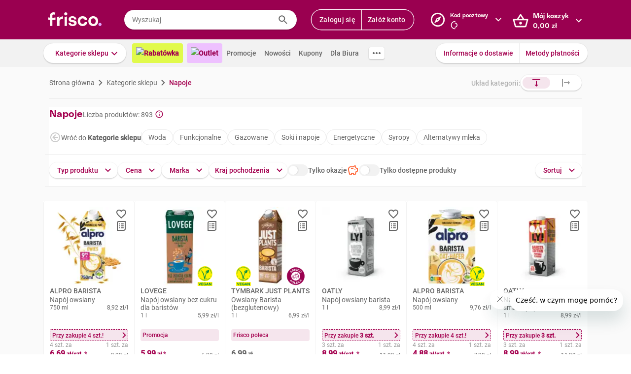

--- FILE ---
content_type: text/html; charset=utf-8
request_url: https://www.frisco.pl/c,21106/cat,napoje/stn,searchResults
body_size: 130172
content:
<!doctype html>
<html lang='pl'>
  <head>
    <link rel="manifest" href="https://www.frisco.pl/app/static/cdn/frisco-react-master-20260113-38521/manifest.json">
    <meta name="viewport" content="width=device-width, initial-scale=1, user-scalable=no">
    <meta name="apple-touch-fullscreen" content="yes">
    <meta name="mobile-web-app-capable" content="yes" />
    <meta name="apple-mobile-web-app-capable" content="yes" />
    <meta name="apple-mobile-web-app-title" content="Frisco.pl">
    <meta name="apple-mobile-web-app-status-bar-style" content="black">
    <link rel="apple-touch-icon" href="https://www.frisco.pl/app/static/cdn/frisco-react-master-20260113-38521/img/fblogo.png" />
    <title>Napoje - gazowane, niegazowane, woda i soki - Frisco.pl</title>
<meta name="Description" content="Napoje w sklepie online: gazowane, niegazowane, woda, soki, izotoniki i energetyki. Zamów z dostawą do domu, nawet tego samego dnia - w Warszawie i całej Polsce."/>
<link rel="canonical" href="https://www.frisco.pl/c,21106/cat,napoje/stn,searchResults"/>
<meta name="robots" content="index,follow">
<meta property="og:title" content="Frisco.pl - supermarket online">
<meta property="og:description" content="Klienci Frisco mają lepiej! Zrób pierwszy krok w stronę nowoczesnych zakupów i zyskaj czas na to, co dla Ciebie najważniejsze! Rób zakupy spożywcze online z dostawą do domu.">
<meta property="og:site_name" content="Supermarket online Frisco.pl">
<meta property="og:image" content="https://www.frisco.pl/app/static/cdn/frisco-react-master-20260113-38521/img/fblogo.png">

    <meta http-equiv="Reply-to" content="bok@frisco.pl" />
    <!-- <meta http-equiv="Accept-CH" content="Width, DPR" />  not compatible with serviceWorker -->
    <meta name="Pragma" content="cache" />
    <meta name="Rating" content="Safe for kids" />
    <meta name="Layout" content="Frisco.pl" />
    <meta name="Author" content="Frisco.pl" />
    <meta name="Copyright" content="Frisco.pl" />
    <meta name="theme-color" content="#a30050" />
    <meta name="p:domain_verify" content="10d3e4b64f66b539d605279d9c962d45"/>
    <meta name="google-site-verification" content="8kMjcqIM4vvHymXGBmDUIndeiK-1scGeKpSROe4mAKA" />
    <meta name="google-site-verification" content="Ng7Z6dk5MmTBA0Fcfs2mgTqPwoezvx0lHV9dqfR_Bkg" />
    <meta name="google-site-verification" content="ASwcUMl2UG9jR5GbbkQyOUsKVJAjSpVEPFsi85vE-Eg" />
    <meta name="msapplication-starturl" content="/" />
    <link rel="shortcut icon" href="https://www.frisco.pl/app/static/cdn/frisco-react-master-20260113-38521/favicon.ico" type="image/x-icon"/>
    <meta name="facebook-domain-verification" content="1r79z42r3v7vpd9s50yiv1w1vk9h37" />

    <link rel="stylesheet" type="text/css" href="https://www.frisco.pl/app/static/cdn/frisco-react-master-20260113-38521/css/catalog.css">
<link rel="stylesheet" type="text/css" href="https://www.frisco.pl/app/static/cdn/frisco-react-master-20260113-38521/css/vouchers.css">

    <!-- Preconnect to cdns -->
    <link rel="preconnect" href="https://www.frisco.pl/app/static/cdn/frisco-react-master-20260113-38521/">

    <!-- Preconnect to cdns -->
    <link rel="preconnect" href="https://cdnjs.cloudflare.com">

    <!-- Configure code bugs analytics -->

    
<script type="text/javascript" defer>
  function startSentry() {
    var origin = location.origin;
    if ((origin === 'https://www.frisco.pl')) {
      Sentry.init({
        dsn: 'https://68f11ac86fcc42938bf2a992eaff0205@o321755.ingest.sentry.io/1844668',
        environment: 'Production',
        release: 'master-20260113-38521',
        whitelistUrls: [origin],
        ignoreErrors: [
          /Properties can only be defined/,
          /Jsloader error .*/,
          /Object doesn't support property or method 'setup'/,
          /Loading chunk .*/,
          /unknown/,
          /Failed to register a ServiceWorker/,
          /SecurityError/,
          /Unexpected token else/,
          /Unexpected token 'else'/,
          /The fetching process for the media resource was aborted by the user agent/,
          /The media could not be loaded, either because the server or network failed/,
          /The element has no supported sources/,
          /ServiceWorker script evaluation failed/,
          /Internal error/,
          /Failed to reconnect/,
          /Timeout/,
          /^error$/,
          /Failed to update a ServiceWorker/,
          /Script https:\/\/www.frisco.pl\/sw.js load failed/,
          /redefine non-configurable/,
          /Script load failed/,
          /ServiceWorker script/,
          /called on an object that does not implement interface History/,
          /Unexpected end of input/,
          /The element has no supported sources/,
          /There is no clipping info for given tab/,
          /NotSupportedError/,
          /out of memory/,
          /The operation was aborted/,
          /request was interrupted by a call to pause/,
          /An attempt was made to use an object that is not, or is no longer, usable/,
          /The request is not allowed by the user agent or the platform/,
          /Can't find variable: Promise/,
          /Can't find variable: ProductPageDetector/,
          /fbq/,
          "Minified React error #418",
          "Minified React error #423",
          "Minified React error #425",
          /AutofillCallbackHandler/,
        ],
        beforeSend: function (event) {
          if (typeof Promise === 'undefined') {
            return event;
          }
          return new Promise(function (resolve) {
            setTimeout(function () {
              var container = document.getElementById('container')
              if (container && container.innerHTML === '') {
                  event.tags.pageStatus = 'down';
              }
              resolve(event);
            }, 300)
          });
        },
        denyUrls: [
          /statics\/js\/cognigyWebChat/
        ]
      });
      function _setSentryTags(tags) {
        Sentry.setUser(tags.user);
        delete tags.user;
        Sentry.setTags(tags);
      }
      if (window._sentryTags) {
        _setSentryTags(window._sentryTags);
        delete window._sentryTags;
      } else {
        window._setSentryTags = _setSentryTags;
      }
    }
    window.onunhandledrejection = function (e) {
      try {
        if (e.reason) {
          if (e.reason && (e.reason.indexOf('Timeout') === -1)) {
            // All http timeouts
            Sentry.captureException(e.reason, { extra: { unhandledPromise: true } });
          }
        }
      } catch (err) {
        // squash error, when sentry throws on capturing
      }
    }
  }</script>
  <link rel="prefetch" href="https://browser.sentry-cdn.com/6.19.1/bundle.min.js" crossorigin="anonymous" as="script">
  <script src="https://browser.sentry-cdn.com/6.19.1/bundle.min.js" integrity="sha384-GRagWAKYasaEEyhq5NqRz9Hs7zZOXt+DwzY/WGbWZBkpvt5+lZxITNyU3bD7SFk5" crossorigin="anonymous" onload="startSentry();" defer></script>
       

    <script type="text/javascript" defer>
      var FRISCO_STATIC_URL = "https://www.frisco.pl/app/static/cdn/frisco-react-master-20260113-38521/";
      var buildVersion = '38521';
      var additionalLazyModules = ["view-ui-cookies-consents","view-notification","view-lib-notifications-modal"];
      var requiredLazyModules = [];
      var timerStart = Date.now();
      var isMobile = false;
      var _flushFriscoMsgHandler = (function(){
        var queue = [];
        var handler = function(msg) {
          queue.push(msg);
        }
        window.addEventListener("message", handler);
        return function(){ window.removeEventListener("message", handler); return queue; };
      })();

      window._triggerResize = function() {
        if (!isMobile) {
          var event = document.createEvent("HTMLEvents");
          event.initEvent("resize", true, false);
          window.dispatchEvent(event);
        }
      };

      var isSamsung = !!navigator.userAgent.toLowerCase().match(/family\s?hub/);
    </script>

    <script type="text/javascript" async>
      if('serviceWorker' in navigator && !isSamsung) {
        navigator.serviceWorker.register('https://www.frisco.pl/app/static/cdn/frisco-react-master-20260113-38521/js/sw.js').then(function(registration){
          if (typeof registration.update == 'function')
            registration.update();
        });
      }
    </script>

    <!-- Preconnect to google fonts -->
    <link rel="preconnect" href="https://fonts.gstatic.com">

    <!-- Preload fonts -->
    <link rel="preload" href="https://fonts.gstatic.com/s/roboto/v20/KFOmCnqEu92Fr1Mu7GxKOzY.woff2" crossorigin="anonymous" as="font">
    <link rel="preload" href="https://fonts.gstatic.com/s/roboto/v20/KFOmCnqEu92Fr1Mu4mxK.woff2" crossorigin="anonymous" as="font">
    <link rel="preload" href="https://fonts.gstatic.com/s/roboto/v20/KFOlCnqEu92Fr1MmEU9fChc4EsA.woff2" crossorigin="anonymous" as="font">
    <link rel="preload" href="https://fonts.gstatic.com/s/roboto/v20/KFOlCnqEu92Fr1MmEU9fBBc4.woff2" crossorigin="anonymous" as="font">
    <link rel="preload" href="https://fonts.gstatic.com/s/robotocondensed/v18/ieVi2ZhZI2eCN5jzbjEETS9weq8-32meGCQYbw.woff2" crossorigin="anonymous" as="font">
    <link rel="preload" href="https://fonts.gstatic.com/s/robotocondensed/v18/ieVi2ZhZI2eCN5jzbjEETS9weq8-32meGCoYb8td.woff2" crossorigin="anonymous" as="font">
    <link rel="preload" href="https://fonts.gstatic.com/s/robotomono/v13/L0xuDF4xlVMF-BfR8bXMIhJHg45mwgGEFl0_3vq_SuW4Ep0.woff2" crossorigin="anonymous" as="font">
    <link rel="preload" href="https://fonts.gstatic.com/s/robotomono/v13/L0xuDF4xlVMF-BfR8bXMIhJHg45mwgGEFl0_3vq_QOW4.woff2" crossorigin="anonymous" as="font">

    <!-- Preconnect to backend  -->
    <link rel="preconnect" href="http://frisco-commerce-proxy">

    <!-- Preload main styles -->
    <link rel="preload" href="https://www.frisco.pl/app/static/cdn/frisco-react-master-20260113-38521/css/tailwind.min.css" as="style">
    <link rel="preload" href="https://www.frisco.pl/app/static/cdn/frisco-react-master-20260113-38521/css/core.css" as="style">
    <link rel="preload" href="https://www.frisco.pl/app/static/cdn/frisco-react-master-20260113-38521/css/main.min.css" as="style">

    <!-- Preload scripts -->
    <link rel="preload" href="https://www.frisco.pl/app/static/cdn/frisco-react-master-20260113-38521/js/jquery.min.js" as="script"/>
    <link rel="preload" href="https://www.frisco.pl/app/static/cdn/frisco-react-master-20260113-38521/js/jquery.mobile.events.min.js" as="script"/>
    <link rel="preload" href="https://www.frisco.pl/app/static/cdn/frisco-react-master-20260113-38521/browser.out/browser.js" as="script">

    <link rel="stylesheet" type="text/css" href="https://www.frisco.pl/app/static/cdn/frisco-react-master-20260113-38521/css/core.css" onload='setTimeout(window._triggerResize, 200)'>
    <link rel="stylesheet" href="https://www.frisco.pl/app/static/cdn/frisco-react-master-20260113-38521/css/tailwind.min.css" as="style">
    <link rel="stylesheet" href="https://www.frisco.pl/app/static/cdn/frisco-react-master-20260113-38521/css/main.min.css">

    <!-- Page hiding snippet for Optimize -->
    <script>
      (function(a,s,y,n,c,h,i,d,e){s.className+=' '+y;h.start=1*new Date;
        h.end=i=function(){s.className=s.className.replace(RegExp(' ?'+y),'')};
        (a[n]=a[n]||[]).hide=h;setTimeout(function(){i();h.end=null},c);h.timeout=c;
      })(window,document.documentElement,'async-hide','dataLayer',4000,
         {'GTM-P87ZTDP':true});
    </script>

    <script>
      dataLayer.push({"exp":"61201mob.1!62318.0!63802.0"});

 // Special activation events 

    </script>


    <!-- Hotjar Tracking Code for https://www.frisco.pl/ -->
    <script>
      (function(h,o,t,j,a,r) {
        h.hj=h.hj||function(){(h.hj.q=h.hj.q||[]).push(arguments)};
        h._hjSettings={hjid:820688,hjsv:6};
        a=o.getElementsByTagName('head')[0];
        r=o.createElement('script');r.async=1;
        r.src=t+h._hjSettings.hjid+j+h._hjSettings.hjsv;
        a.appendChild(r);
      })(window,document,'https://static.hotjar.com/c/hotjar-','.js?sv=');
      window.hj=window.hj||function(){(hj.q=hj.q||[]).push(arguments)};
    </script>
    <script src="//rum-static.pingdom.net/pa-60c09c9b541c6000110001a2.js" async></script>
    <!-- Google Tag Manager Script -->
    <script>
      window.dataLayer = window.dataLayer || [];
      function gtag() { window.dataLayer.push(arguments); };
        (function(w,d,s,l,i){w[l]=w[l]||[];w[l].push({'gtm.start':
      new Date().getTime(),event:'gtm.js'});var f=d.getElementsByTagName(s)[0],
      j=d.createElement(s),dl=l!='dataLayer'?'&l='+l:'';j.async=true;j.src=
      '//www.googletagmanager.com/gtm.js?id='+i+dl;f.parentNode.insertBefore(j,f);
      })(window,document,'script','dataLayer','GTM-5NPWZ4');
    </script>
    <!-- End Google Tag Manager Script -->
  </head>
  <body>
    <!-- Google Tag Manager Noscript -->
    <noscript><iframe src="//www.googletagmanager.com/ns.html?id=GTM-5NPWZ4" height="0" width="0" style="display:none;visibility:hidden"></iframe></noscript>
    <!-- End Google Tag Manager Noscript -->

    <script>
      
    </script>
    <script async>
      (function(){
        var m,r;
        if(m = (document.cookie.match(/hidden-ribbons=(.*?)(;|$)/) || [])[1]) {
          document.write('<style type="text/css">.hidden-ribbon');
          var re = /^[a-z0-9_-]+$/;
          m = m.split("|");
          for(r in m) {
            if(m[r] && re.test(m[r])) document.write(', .ribbon-' + m[r]);
          }
          document.write('{display:none;}</style>');
        }
      })();
    </script>

    <div id="container"><div id="wrapper" class="white-bg  user-not-logged sticky-allowed fixed-navigation sdm-Van  no-touch no-phone lang-pl no-padding nav-bar-expanded"><div class="ribbons"><div></div></div><div style="height:136px" class="header--placeholder"><div id="header" class="header tw-left-0 tw-right-0 tw-fixed"><div class="side-box_overlay"></div><div class="header_bar seach-state"><div class="header-content fluid-container"><div class="header_logo"><a href="/"><img src="https://www.frisco.pl/app/static/cdn/frisco-react-master-20260113-38521/img/icons/logo.svg" alt="Zakupy spożywcze online z dostawą do domu" class="header_logo-img "/></a></div><div class="header_search-box"><div class="search-form"><div class="tooltip-wrapper"><form autocomplete="off" class="query-input"><label class="screen-reader-only" for="search-input">Wyszukaj</label><input data-hj-allow="true" placeholder="Wyszukaj" id="search-input" value=""/><button class="button-reset search-icon"><div style="mask:url(&quot;https://www.frisco.pl/app/static/cdn/frisco-react-master-20260113-38521/img/icons-new-frisco/Search.svg&quot;) no-repeat center/contain;-webkit-mask:url(&quot;https://www.frisco.pl/app/static/cdn/frisco-react-master-20260113-38521/img/icons-new-frisco/Search.svg&quot;) no-repeat center/contain" class="icon-comp Search"></div></button></form></div></div></div><div class="header-box header-user with-buttons"><div class="buttons-group higher"><button type="button" class="button cta header-button">Zaloguj się</button><button type="button" class="button cta header-button">Załóż konto</button></div></div><button class="button-reset header-box header-postcode"><div class="header-box-inner with-chevron chevron-right"><div><small>Kod pocztowy</small><div><div style="mask:url(&quot;https://res.cloudinary.com/dj484tw6k/image/upload/q_1/v1557136692/NewFrisco/Others/icons/loader.svg&quot;) no-repeat center/contain;-webkit-mask:url(&quot;https://res.cloudinary.com/dj484tw6k/image/upload/q_1/v1557136692/NewFrisco/Others/icons/loader.svg&quot;) no-repeat center/contain;width:20px;height:20px;background-color:white" class="icon-comp Spinner"></div></div></div></div><div id="portal-post-code"></div></button><div class="header-cart header-box"><button class="button-reset"><div class="header-box-inner with-chevron chevron-right"><div>Mój koszyk<br/><span class="price  digits-1"><span class="price_num">0</span><span class="comma-hidden">,</span><span class="price_decimals">00</span><span class="price_cur"> <!-- -->zł</span></span></div></div></button></div></div></div><div class="ribbons"></div><div class="tw-transition tw-duration-500 tw-ease-[cubic-bezier(0.8, 0.2, 0.2, 0.8)]"><div class="horizontal-navigation-bar"><div class="horizontal-navigation-bar_wrapper fluid-container"><div class="horizontal-navigation-bar_panel"><div class="horizontal-navigation-bar_categories"><a role="button" tabindex="0" aria-haspopup="menu" aria-expanded="false" aria-controls="categories-dropdown" class="button shadowed secondary  higher with-chevron categories-dropdown-link"><span class="short">Kategorie</span><span class="long">Kategorie sklepu</span></a><div class="extra-links"><a style="background:#E1FA4B;color:#A4004F;font-weight:600" href="/rabatowka/filters,tags=hasPromotion||isAvailable/sub,top-rabaty?discountPercentFrom=25&amp;blk" class="header-link"><div class="header-link-inner"><img src="https://www.staging.friscotest.com/app/static/cdn/frisco-react-develop-20240306-28204/img/icons/top-discounts.png"/>Rabatówka</div></a><a style="background:#EEC1FF;color:#9A0050;font-weight:600" href="/filters,tags=hasPromotion||isAvailable||isStockClearance/stn,searchResults" class="header-link"><div class="header-link-inner"><img src="https://www.staging.friscotest.com/app/static/cdn/frisco-react-develop-20251211-38066/img/outlet.png"/>Outlet</div></a><a href="/stn,promocje" class="header-link"><div class="header-link-inner">Promocje</div></a><a href="/stn,nowosci" class="header-link"><div class="header-link-inner">Nowości</div></a><a href="/stn,settings/sub,vouchers" class="header-link"><div class="header-link-inner">Kupony</div></a><a href="/biznes" class="header-link"><div class="header-link-inner">Dla Biura</div></a></div><div class="horizontal-navigation-bar_more-links"><button class="button horizontal-navigation-bar_more-links-button"><div style="mask:url(&quot;https://res.cloudinary.com/dj484tw6k/image/upload/v1557136692/NewFrisco/Others/icons/Three-dots.svg&quot;) no-repeat center/contain;-webkit-mask:url(&quot;https://res.cloudinary.com/dj484tw6k/image/upload/v1557136692/NewFrisco/Others/icons/Three-dots.svg&quot;) no-repeat center/contain" class="icon-comp MoreHoriz"></div></button></div></div><div class="horizontal-navigation-bar_extra-links"><button class="button more"></button><div class=" buttons-group higher"><a href="/stn,dostawa" class="no-icon button secondary">Informacje o dostawie</a><a href="/stn,metody-platnosci" class="no-icon button secondary">Metody płatności</a></div></div></div></div></div></div><div id="categories-dropdown" tabindex="0" style="top:136px" class="categories-dropdown"><div class="fluid-container categories-dropdown-inner"><div><div id="main-categories" tabindex="0" style="max-height:calc(95vh - 136px" class="main-categories"><a class="category" id="item-1-" href="/c,18703/cat,warzywa-i-owoce/stn,searchResults">Warzywa i owoce</a><a class="category" id="item-1-" href="/c,18894/cat,z-piekarni-i-cukierni/stn,searchResults">Z piekarni i cukierni</a><a class="category" id="item-1-" href="/c,18974/cat,nabial-jaja-sery/stn,searchResults">Nabiał, jaja, sery</a><a class="category" id="item-1-" href="/c,19136/cat,mieso-i-wedliny/stn,searchResults">Mięso i wędliny</a><a class="category hdm-InPost hdm-DPD" id="item-1-" href="/c,19227/cat,ryby-i-owoce-morza/stn,searchResults">Ryby i owoce morza</a><a class="category hdm-InPost hdm-DPD hdm-InPostFresh" id="item-1-" href="/c,19254/cat,mrozone/stn,searchResults">Mrożone</a><a class="category" id="item-1-" href="/c,19378/cat,spizarnia/stn,searchResults">Spiżarnia</a><a class="category" id="item-1-" href="/c,20235/cat,dania-gotowe/stn,searchResults">Dania gotowe</a><a class="category" id="item-1-" href="/c,20310/cat,slodycze-przekaski-bakalie/stn,searchResults">Słodycze, przekąski, bakalie</a><a class="category" id="item-1-" href="/c,20515/cat,kawa-herbata-kakao/stn,searchResults">Kawa, herbata, kakao</a><a class="category with-hr" id="item-1-" href="/c,20607/cat,alkohole/stn,searchResults">Alkohole</a><a class="category" id="item-1-" href="/c,22030/cat,boxy-prezentowe/stn,searchResults">Boxy prezentowe</a><a class="category with-hr" id="item-1-" href="/c,21106/cat,napoje/stn,searchResults">Napoje</a><a class="category" id="item-1-" href="/c,21188/cat,dla-malucha-i-rodzicow/stn,searchResults">Dla malucha i rodziców</a><a class="category" id="item-1-" href="/c,21336/cat,kosmetyki-i-higiena-osobista/stn,searchResults">Kosmetyki i higiena osobista</a><a class="category" id="item-1-" href="/c,21502/cat,domowe-porzadki/stn,searchResults">Domowe porządki</a><a class="category" id="item-1-" href="/c,21659/cat,dla-zwierzat/stn,searchResults">Dla zwierząt</a><a class="category" id="item-1-" href="/c,21793/cat,akcesoria-do-domu/stn,searchResults">Akcesoria do domu</a><a class="category" id="item-1-" href="/c,21893/cat,artykuly-biurowe-i-szkolne/stn,searchResults">Artykuły biurowe i szkolne</a><a class="category" id="item-1-" href="/c,22003/cat,zdrowie-i-suplementy/stn,searchResults">Zdrowie i suplementy</a><a class="category" id="item-1-" href="/c,100000/cat,bio/stn,searchResults">BIO</a><a class="category" id="item-1-" href="/c,200000/cat,lokalni-dostawcy/stn,searchResults">Lokalni dostawcy</a></div><div tabindex="0" id="categories-dropdown-inner-extra" style="max-height:calc(95vh - 136px" class="categories-dropdown-inner-extra"><div class="extra-links"></div></div></div></div></div><div class="horizontal-bar-container"><div></div><div></div></div></div></div><div id="page-content" class="product-index"><div class="catalog"><nav class="catalog_navigation"><div class="flex flex--align-center flex--justify-space-between"><div><div class="catalog-breadcrumbs"><div itemscope="" itemType="http://schema.org/BreadcrumbList" class="at-start new-breadcrumbs"><div class="new-breadcrumbs-inner tw-h-[24px]"><div itemProp="itemListElement" itemscope="" itemType="http://schema.org/ListItem" class="new-breadcrumbs_path"><a href="/" draggable="false" itemProp="item"><span itemProp="name">Strona główna</span><meta itemProp="position" content="1"/></a></div><div aria-hidden="true" class="new-breadcrumbs_arrow"></div><div itemProp="itemListElement" itemscope="" itemType="http://schema.org/ListItem" class="new-breadcrumbs_path"><a href="/stn,categories" draggable="false" itemProp="item"><span itemProp="name">Kategorie sklepu</span><meta itemProp="position" content="2"/></a></div><div aria-hidden="true" class="new-breadcrumbs_arrow"></div><div itemProp="itemListElement" itemscope="" itemType="http://schema.org/ListItem" class="new-breadcrumbs_path active"><a href="/c,21106/cat,napoje/stn,searchResults" draggable="false" itemProp="item"><span itemProp="name">Napoje</span><meta itemProp="position" content="3"/></a></div></div></div></div></div></div></nav><div id="catalog" class="catalog_listing vertical"><div class="catalog_listing-content"><hr style="margin:16px 0" aria-hidden="true" class="separator"/><div class="catalog_listing-content-navigation "><div class="catalog_listing-vertical-categories"><h1 class="title      biggish-title"><div class="placeholder title"></div></h1><div style="gap:8px" class="flex flex--align-center"><hr style="width:1px;flex:0 0 1px;height:auto;align-self:stretch" aria-hidden="true" class="separator"/><div class="ui-slider_wrapper tracked-ui-slider-1"><div class="ui-slider single-page"><div class="ui-slider_inner"><div id="slider-1" style="transform:translateX(0px);gap:8px" class="ui-slider_inner_content"><div class="placeholder pills"></div><div class="placeholder pills"></div><div class="placeholder pills"></div><div class="placeholder pills"></div><div class="placeholder pills"></div></div></div></div></div></div><hr style="margin:16px 0 0" aria-hidden="true" class="separator"/></div><div class="flex catalog_listing-content-navigation-categories tw-pt-4 flex--justify-space-between"><div style="gap:12px" class="flex"><div class="buttons-group"><button type="button" class="button secondary with-icon non-click"><span><span class="filter-label-long">Typ produktu</span><span class="filter-label-short">Typ</span></span><div class="icon-right"><div style="mask:url(&quot;https://res.cloudinary.com/dj484tw6k/image/upload/v1557136692/NewFrisco/Others/icons/Chevron-violet.svg&quot;) no-repeat center/contain;-webkit-mask:url(&quot;https://res.cloudinary.com/dj484tw6k/image/upload/v1557136692/NewFrisco/Others/icons/Chevron-violet.svg&quot;) no-repeat center/contain;transform:rotate(90deg)" class="icon-comp Chevron"></div></div></button></div><div class="buttons-group"><button type="button" class="button secondary with-icon non-click">Cena<div class="icon-right"><div style="mask:url(&quot;https://res.cloudinary.com/dj484tw6k/image/upload/v1557136692/NewFrisco/Others/icons/Chevron-violet.svg&quot;) no-repeat center/contain;-webkit-mask:url(&quot;https://res.cloudinary.com/dj484tw6k/image/upload/v1557136692/NewFrisco/Others/icons/Chevron-violet.svg&quot;) no-repeat center/contain;transform:rotate(90deg)" class="icon-comp Chevron"></div></div></button></div><div class="buttons-group"><button type="button" class="button secondary with-icon non-click">Marka<div class="icon-right"><div style="mask:url(&quot;https://res.cloudinary.com/dj484tw6k/image/upload/v1557136692/NewFrisco/Others/icons/Chevron-violet.svg&quot;) no-repeat center/contain;-webkit-mask:url(&quot;https://res.cloudinary.com/dj484tw6k/image/upload/v1557136692/NewFrisco/Others/icons/Chevron-violet.svg&quot;) no-repeat center/contain;transform:rotate(90deg)" class="icon-comp Chevron"></div></div></button></div><div class="buttons-group"><button style="padding-right:12px;padding-left:12px" type="button" class="button secondary with-icon non-click"><span><span class="filter-label-long">Kraj pochodzenia</span><span class="filter-label-short">Kraj</span></span><div class="icon-right"><div style="mask:url(&quot;https://res.cloudinary.com/dj484tw6k/image/upload/v1557136692/NewFrisco/Others/icons/Chevron-violet.svg&quot;) no-repeat center/contain;-webkit-mask:url(&quot;https://res.cloudinary.com/dj484tw6k/image/upload/v1557136692/NewFrisco/Others/icons/Chevron-violet.svg&quot;) no-repeat center/contain;transform:rotate(90deg)" class="icon-comp Chevron"></div></div></button></div></div><div class="buttons-group"><button type="button" class="button secondary with-icon non-click"><span>Sortuj</span><div class="icon-right"><div style="mask:url(&quot;https://res.cloudinary.com/dj484tw6k/image/upload/v1557136692/NewFrisco/Others/icons/Chevron-violet.svg&quot;) no-repeat center/contain;-webkit-mask:url(&quot;https://res.cloudinary.com/dj484tw6k/image/upload/v1557136692/NewFrisco/Others/icons/Chevron-violet.svg&quot;) no-repeat center/contain;transform:rotate(90deg)" class="icon-comp Chevron"></div></div></button></div></div><hr style="margin:16px -9px" aria-hidden="true" class="separator"/></div><div class="catalog_voucher_wrapper"></div><div class="home-page-2_section products-slider"><div class="home-page-2_section-header"><div style="width:150px;height:32px" class="placeholder"></div></div><div class="home-page-2_section-products"><div class="ui-slider_wrapper"><div class="ui-slider products placeholders"><div class="new-product-box-placeholder"><div class="new-product-box-placeholder_img"></div><div class="new-product-box-placeholder_text"><div class="line line1"></div><div class="line line2"></div><div class="line line3"></div></div><div class="new-product-box-placeholder_price"></div><div class="new-product-box-placeholder_button"></div></div><div class="new-product-box-placeholder"><div class="new-product-box-placeholder_img"></div><div class="new-product-box-placeholder_text"><div class="line line1"></div><div class="line line2"></div><div class="line line3"></div></div><div class="new-product-box-placeholder_price"></div><div class="new-product-box-placeholder_button"></div></div><div class="new-product-box-placeholder"><div class="new-product-box-placeholder_img"></div><div class="new-product-box-placeholder_text"><div class="line line1"></div><div class="line line2"></div><div class="line line3"></div></div><div class="new-product-box-placeholder_price"></div><div class="new-product-box-placeholder_button"></div></div><div class="new-product-box-placeholder"><div class="new-product-box-placeholder_img"></div><div class="new-product-box-placeholder_text"><div class="line line1"></div><div class="line line2"></div><div class="line line3"></div></div><div class="new-product-box-placeholder_price"></div><div class="new-product-box-placeholder_button"></div></div><div class="new-product-box-placeholder"><div class="new-product-box-placeholder_img"></div><div class="new-product-box-placeholder_text"><div class="line line1"></div><div class="line line2"></div><div class="line line3"></div></div><div class="new-product-box-placeholder_price"></div><div class="new-product-box-placeholder_button"></div></div><div class="new-product-box-placeholder"><div class="new-product-box-placeholder_img"></div><div class="new-product-box-placeholder_text"><div class="line line1"></div><div class="line line2"></div><div class="line line3"></div></div><div class="new-product-box-placeholder_price"></div><div class="new-product-box-placeholder_button"></div></div><div class="new-product-box-placeholder"><div class="new-product-box-placeholder_img"></div><div class="new-product-box-placeholder_text"><div class="line line1"></div><div class="line line2"></div><div class="line line3"></div></div><div class="new-product-box-placeholder_price"></div><div class="new-product-box-placeholder_button"></div></div></div></div></div></div><div id="paginated-products-view"><div><div class="catalog-products new-listing"><div class="list-view_content"><div style="height:464px;width:184px"><div class="tile-wrapper"><hr class="tile-wrapper_separator"/><div class="tile-wrapper_content"><div class="product-box_holder"><article class="product-box-layout      "><div class="product-box_switcher"><div class="trustmate-container"><div class="trustmate-rating"><img src="https://trustmate.io/images/widgets/star-tm.svg" class="trustmate-rating_stars"/><div class="trustmate-rating_rating">5.0</div><div class="trustmate-rating_text"> z 121 opinii</div></div></div></div><div style="width:0;height:0"></div><div class="product-box-layout__header"><div class="product-box_actions"><div><button class="tooltip-wrapper-2 button-reset"><div role="button" tabindex="0" aria-pressed="false" class="product-box_favorite-count action"><div class="icon disabled"></div></div></button></div><button class="tooltip-wrapper-2 button-reset"><div role="button" tabindex="0" aria-haspopup="dialog" aria-controls="shopping-list-popup" aria-label="Add to shopping list" class="button-reset product-box_add-to-shopping-list action disabled"><div class="icon"></div></div></button></div><div><div style="outline:0px solid red" class="product-box_labels"><div style="outline:0px solid orange" class=""></div><div style="outline:0px solid green"></div></div></div><a href="/pid,146858/n,alpro-barista-napoj-owsiany/stn,product" title="ALPRO Barista Napój owsiany" class="product-box-layout__header-img-wrapper "><img itemProp="image" alt="ALPRO Barista Napój owsiany 750 ml" width="160" src="https://res.cloudinary.com/dj484tw6k/f_auto,q_70,fl_progressive,c_pad,b_white,w_160,h_160/v1713393996/146858_813.png" class="product-img" title="ALPRO Barista Napój owsiany 750 ml" style="width:160px;max-width:100%;height:auto" loading="lazy" height="160"/></a></div><section class="product-box-layout__info-and-tags"><section class="product-box-layout__info"><div class="product-box-layout__label"><a href="/pid,146858/n,alpro-barista-napoj-owsiany/stn,product" title="ALPRO Barista Napój owsiany" class="product-box-layout__name  "><h3 title="ALPRO Barista" class="product-box-layout__brand-name">ALPRO Barista</h3><div><p title="Napój owsiany" class="f-vertical-product-card__product-name">Napój owsiany</p></div></a><div class="product-box-layout__desc"><span class="product-box-layout__desc-weight">750 ml</span><span><span class="price  digits-1"><span class="price_num">8</span><span class="comma-hidden">,</span><span class="price_decimals">92</span><span class="price_cur"> <!-- -->zł</span></span><span>/<!-- -->l</span></span></div></div></section><section class="product-box-layout__tags"><div class="product-box-layout__tags-promo-box"><div style="width:100%" class="product-box_promo-box"><div class="product-box_badge-wrapper"><button class="button-reset product-box_gratis-wrapper multibuy-variant_new-badge bigger gratis"><div class="product-box_badge-slider"><div class="with-chevron"></div><span class="product-box_badge-slider_item tw-overflow-hidden tw-text-ellipsis"><span>Przy zakupie 4 szt.!</span></span><span class="product-box_badge-slider_item">Aktywuj promocję</span></div></button></div></div></div></section></section><article class="product-box-layout__price-container"><section class="product-box-layout__price"><div class="is-highlighted product-box-layout__price-wrapper"><span class="product-box-layout__price-main"><span class="product-box-layout__price-value">6,69</span><span class="product-box-layout__price-currency"> <!-- -->zł/szt.</span><span> <!-- -->*</span></span><span class="product-box-layout__price-label">4 szt. za</span></div><div class="product-box-layout__price-wrapper is-secondary"><span class=""><span class="price  digits-1"><span class="price_num">9</span><span class="comma-hidden">,</span><span class="price_decimals">99</span><span class="price_cur"> <!-- -->zł</span></span></span><span class="product-box-layout__price-label is-secondary">1 szt. za</span></div></section></article><article class="product-box-layout__deposit"></article><footer class="product-box-layout__cart"><div style="width:100%" class="cart-button button     "><div class="cart-button_inputs"></div><div class="cart-button_add button primary alone   "><span>Do koszyka</span></div></div></footer><div class="product-box_additional-info"><span class="omnibus-content"><div><p>Najniższa cena: <span class="price  digits-1"><span class="price_num">6</span><span class="comma-hidden">,</span><span class="price_decimals">99</span><span class="price_cur"> <!-- -->zł</span></span></p></div></span><div class="product-box_validity-period whitespace-nowrap"><div style="mask:url(&quot;https://res.cloudinary.com/dj484tw6k/image/upload/v1557136692/NewFrisco/Others/icons/product-badges/Calendar.svg&quot;) no-repeat center/contain;-webkit-mask:url(&quot;https://res.cloudinary.com/dj484tw6k/image/upload/v1557136692/NewFrisco/Others/icons/product-badges/Calendar.svg&quot;) no-repeat center/contain;width:16px;height:16px;background-color:var(--brand)" class="icon-comp Calendar"></div><span>Przydatny do <!-- -->31-08-2026</span></div></div></article></div></div></div></div><div style="height:464px;width:184px"><div class="tile-wrapper"><hr class="tile-wrapper_separator"/><div class="tile-wrapper_content"><div class="product-box_holder"><article class="product-box-layout      "><div class="product-box_switcher"><div class="trustmate-container"><div class="trustmate-rating"><img src="https://trustmate.io/images/widgets/star-tm.svg" class="trustmate-rating_stars"/><div class="trustmate-rating_rating">4.9</div><div class="trustmate-rating_text"> z 112 opinii</div></div></div></div><div style="width:0;height:0"></div><div class="product-box-layout__header"><div class="product-box_actions"><div><button class="tooltip-wrapper-2 button-reset"><div role="button" tabindex="0" aria-pressed="false" class="product-box_favorite-count action"><div class="icon disabled"></div></div></button></div><button class="tooltip-wrapper-2 button-reset"><div role="button" tabindex="0" aria-haspopup="dialog" aria-controls="shopping-list-popup" aria-label="Add to shopping list" class="button-reset product-box_add-to-shopping-list action disabled"><div class="icon"></div></div></button></div><div><div style="outline:0px solid red" class="product-box_labels"><div style="outline:0px solid orange" class=""></div><div style="outline:0px solid green"><div class="product-stickers"><div class="product-label_wrapper"><a href="/stn,akcje-promo/v-label" style="background-image:url(https://res.cloudinary.com/dj484tw6k/image/upload/f_auto,q_auto:low/v1689152344/NewFrisco/BANERY/Strefa%20Ro%C5%9Blinna/V-Label/nowe%20logo%20_2023/v-label-vegan-color_STICKER.png)" class="product-label_custom-label"></a></div></div></div></div></div><a href="/pid,136452/n,lovege-napoj-owsiany-bez-cukru-dla-baristow/stn,product" title="LOVEGE Napój owsiany bez cukru dla baristów" class="product-box-layout__header-img-wrapper "><img itemProp="image" alt="LOVEGE Napój owsiany bez cukru dla baristów 1 l" width="160" src="https://res.cloudinary.com/dj484tw6k/f_auto,q_70,fl_progressive,c_pad,b_white,w_160,h_160/v1747435741/136452.png" class="product-img" title="LOVEGE Napój owsiany bez cukru dla baristów 1 l" style="width:160px;max-width:100%;height:auto" loading="lazy" height="160"/></a></div><section class="product-box-layout__info-and-tags"><section class="product-box-layout__info"><div class="product-box-layout__label"><a href="/pid,136452/n,lovege-napoj-owsiany-bez-cukru-dla-baristow/stn,product" title="LOVEGE Napój owsiany bez cukru dla baristów" class="product-box-layout__name  "><h3 title="LOVEGE" class="product-box-layout__brand-name">LOVEGE</h3><div><p title="Napój owsiany bez cukru dla baristów" class="f-vertical-product-card__product-name">Napój owsiany bez cukru dla baristów</p></div></a><div class="product-box-layout__desc"><span class="product-box-layout__desc-weight">1 l</span><span><span class="price  digits-1"><span class="price_num">5</span><span class="comma-hidden">,</span><span class="price_decimals">99</span><span class="price_cur"> <!-- -->zł</span></span><span>/<!-- -->l</span></span></div></div></section><section class="product-box-layout__tags"><div class="product-box-layout__tags-promo-box"><div style="width:100%" class="product-box_promo-box"><div class="product-box_badge-price">Promocja</div></div></div></section></section><article class="product-box-layout__price-container"><section class="product-box-layout__price"><div class="is-highlighted product-box-layout__price-wrapper"><span class="product-box-layout__price-main"><span class="product-box-layout__price-value">5,99</span><span class="product-box-layout__price-currency"> <!-- -->zł</span><span> <!-- -->*</span></span></div><div class="product-box-layout__price-wrapper is-secondary"><span class="tw-line-through"><span class="price  digits-1"><span class="price_num">6</span><span class="comma-hidden">,</span><span class="price_decimals">99</span><span class="price_cur"> <!-- -->zł</span></span></span></div></section></article><article class="product-box-layout__deposit"></article><footer class="product-box-layout__cart"><div style="width:100%" class="cart-button button     "><div class="cart-button_inputs"></div><div class="cart-button_add button primary alone   "><span>Do koszyka</span></div></div></footer><div class="product-box_additional-info"><span class="omnibus-content"><div><p>Najniższa cena: <span class="price  digits-1"><span class="price_num">6</span><span class="comma-hidden">,</span><span class="price_decimals">99</span><span class="price_cur"> <!-- -->zł</span></span></p></div></span><div class="product-box_validity-period whitespace-nowrap"><div style="mask:url(&quot;https://res.cloudinary.com/dj484tw6k/image/upload/v1557136692/NewFrisco/Others/icons/product-badges/Calendar.svg&quot;) no-repeat center/contain;-webkit-mask:url(&quot;https://res.cloudinary.com/dj484tw6k/image/upload/v1557136692/NewFrisco/Others/icons/product-badges/Calendar.svg&quot;) no-repeat center/contain;width:16px;height:16px;background-color:var(--brand)" class="icon-comp Calendar"></div><span>Przydatny do <!-- -->09-11-2026</span></div></div></article></div></div></div></div><div style="height:464px;width:184px"><div class="tile-wrapper"><hr class="tile-wrapper_separator"/><div class="tile-wrapper_content"><div class="product-box_holder"><article class="product-box-layout      "><div class="product-box_switcher"><div class="trustmate-container"><div class="trustmate-rating"><img src="https://trustmate.io/images/widgets/star-tm.svg" class="trustmate-rating_stars"/><div class="trustmate-rating_rating">4.9</div><div class="trustmate-rating_text"> z 74 opinii</div></div></div></div><div style="width:0;height:0"></div><div class="product-box-layout__header"><div class="product-box_actions"><div><button class="tooltip-wrapper-2 button-reset"><div role="button" tabindex="0" aria-pressed="false" class="product-box_favorite-count action"><div class="icon disabled"></div></div></button></div><button class="tooltip-wrapper-2 button-reset"><div role="button" tabindex="0" aria-haspopup="dialog" aria-controls="shopping-list-popup" aria-label="Add to shopping list" class="button-reset product-box_add-to-shopping-list action disabled"><div class="icon"></div></div></button></div><div><div style="outline:0px solid red" class="product-box_labels"><div style="outline:0px solid orange" class=""></div><div style="outline:0px solid green"><div class="product-stickers"><div class="product-label_wrapper"><a href="/stn,akcja-frisco_poleca_2025/n,frisco_poleca_2025" style="background-image:url(https://res.cloudinary.com/dj484tw6k/image/upload/f_auto,q_auto:low/v1690960746/Banery%20do%20gazetek%202023/2023%20Gazetka%2016/Frisco%20Poleca/100px_friscopoleca_v4.png)" class="product-label_custom-label"></a></div><div class="product-label_wrapper left"><a href="/stn,akcje-promo/v-label" style="background-image:url(https://res.cloudinary.com/dj484tw6k/image/upload/f_auto,q_auto:low/v1689152344/NewFrisco/BANERY/Strefa%20Ro%C5%9Blinna/V-Label/nowe%20logo%20_2023/v-label-vegan-color_STICKER.png)" class="product-label_custom-label"></a></div></div></div></div></div><a href="/pid,141940/n,tymbark-just-plants-owsiany-barista-(bezglutenowy)/stn,product" title="TYMBARK Just Plants Owsiany Barista (bezglutenowy)" class="product-box-layout__header-img-wrapper "><img itemProp="image" alt="TYMBARK Just Plants Owsiany Barista (bezglutenowy) 1 l" width="160" src="https://res.cloudinary.com/dj484tw6k/f_auto,q_70,fl_progressive,c_pad,b_white,w_160,h_160/v1712616382/141940_8.png" class="product-img" title="TYMBARK Just Plants Owsiany Barista (bezglutenowy) 1 l" style="width:160px;max-width:100%;height:auto" loading="lazy" height="160"/></a></div><section class="product-box-layout__info-and-tags"><section class="product-box-layout__info"><div class="product-box-layout__label"><a href="/pid,141940/n,tymbark-just-plants-owsiany-barista-(bezglutenowy)/stn,product" title="TYMBARK Just Plants Owsiany Barista (bezglutenowy)" class="product-box-layout__name  "><h3 title="TYMBARK Just Plants" class="product-box-layout__brand-name">TYMBARK Just Plants</h3><div><p title="Owsiany Barista (bezglutenowy)" class="f-vertical-product-card__product-name">Owsiany Barista (bezglutenowy)</p></div></a><div class="product-box-layout__desc"><span class="product-box-layout__desc-weight">1 l</span><span><span class="price  digits-1"><span class="price_num">6</span><span class="comma-hidden">,</span><span class="price_decimals">99</span><span class="price_cur"> <!-- -->zł</span></span><span>/<!-- -->l</span></span></div></div></section><section class="product-box-layout__tags"><div class="product-box-layout__tags-promo-box"><div style="width:100%" class="product-box_promo-box"><div class="product-box_badge-price">Frisco poleca</div></div></div></section></section><article class="product-box-layout__price-container"><section class="product-box-layout__price"><div class="product-box-layout__price-wrapper"><span class="product-box-layout__price-main"><span class="product-box-layout__price-value">6,99</span><span class="product-box-layout__price-currency"> <!-- -->zł</span></span></div><div class="product-box-layout__price-wrapper is-secondary"><span class=""></span></div></section></article><article class="product-box-layout__deposit"></article><footer class="product-box-layout__cart"><div style="width:100%" class="cart-button button     "><div class="cart-button_inputs"></div><div class="cart-button_add button primary alone   "><span>Do koszyka</span></div></div></footer><div class="product-box_additional-info"><div class="product-box_validity-period whitespace-nowrap"><div style="mask:url(&quot;https://res.cloudinary.com/dj484tw6k/image/upload/v1557136692/NewFrisco/Others/icons/product-badges/Calendar.svg&quot;) no-repeat center/contain;-webkit-mask:url(&quot;https://res.cloudinary.com/dj484tw6k/image/upload/v1557136692/NewFrisco/Others/icons/product-badges/Calendar.svg&quot;) no-repeat center/contain;width:16px;height:16px;background-color:var(--brand)" class="icon-comp Calendar"></div><span>Przydatny do <!-- -->30-12-2026</span></div></div></article></div></div></div></div><div style="height:464px;width:184px"><div class="tile-wrapper"><hr class="tile-wrapper_separator"/><div class="tile-wrapper_content"><div class="product-box_holder"><article class="product-box-layout      "><div class="product-box_switcher"><div class="trustmate-container"><div class="trustmate-rating"><img src="https://trustmate.io/images/widgets/star-tm.svg" class="trustmate-rating_stars"/><div class="trustmate-rating_rating">4.9</div><div class="trustmate-rating_text"> z 18 opinii</div></div></div></div><div style="width:0;height:0"></div><div class="product-box-layout__header"><div class="product-box_actions"><div><button class="tooltip-wrapper-2 button-reset"><div role="button" tabindex="0" aria-pressed="false" class="product-box_favorite-count action"><div class="icon disabled"></div></div></button></div><button class="tooltip-wrapper-2 button-reset"><div role="button" tabindex="0" aria-haspopup="dialog" aria-controls="shopping-list-popup" aria-label="Add to shopping list" class="button-reset product-box_add-to-shopping-list action disabled"><div class="icon"></div></div></button></div><div><div style="outline:0px solid red" class="product-box_labels"><div style="outline:0px solid orange" class=""></div><div style="outline:0px solid green"></div></div></div><a href="/pid,144456/n,oatly-napoj-owsiany-barista/stn,product" title="OATLY Napój owsiany barista" class="product-box-layout__header-img-wrapper "><img itemProp="image" alt="OATLY Napój owsiany barista 1 l" width="160" src="https://res.cloudinary.com/dj484tw6k/f_auto,q_70,fl_progressive,c_pad,b_white,w_160,h_160/v1764596346/fcf367bf-e042-4cb7-b693-63b3cb71ea29.png" class="product-img" title="OATLY Napój owsiany barista 1 l" style="width:160px;max-width:100%;height:auto" loading="lazy" height="160"/></a></div><section class="product-box-layout__info-and-tags"><section class="product-box-layout__info"><div class="product-box-layout__label"><a href="/pid,144456/n,oatly-napoj-owsiany-barista/stn,product" title="OATLY Napój owsiany barista" class="product-box-layout__name  "><h3 title="OATLY" class="product-box-layout__brand-name">OATLY</h3><div><p title="Napój owsiany barista" class="f-vertical-product-card__product-name">Napój owsiany barista</p></div></a><div class="product-box-layout__desc"><span class="product-box-layout__desc-weight">1 l</span><span><span class="price  digits-1"><span class="price_num">8</span><span class="comma-hidden">,</span><span class="price_decimals">99</span><span class="price_cur"> <!-- -->zł</span></span><span>/<!-- -->l</span></span></div></div></section><section class="product-box-layout__tags"><div class="product-box-layout__tags-promo-box"><div style="width:100%" class="product-box_promo-box"><div class="product-box_badge-wrapper"><button class="button-reset product-box_gratis-wrapper multibuy-variant_new-badge bigger gratis"><div class="product-box_badge-slider"><div class="with-chevron"></div><span class="product-box_badge-slider_item tw-overflow-hidden tw-text-ellipsis"><span>Przy zakupie <strong>3<!-- --> <!-- -->szt.</strong></span></span><span class="product-box_badge-slider_item">Aktywuj promocję</span></div></button></div></div></div></section></section><article class="product-box-layout__price-container"><section class="product-box-layout__price"><div class="is-highlighted product-box-layout__price-wrapper"><span class="product-box-layout__price-main"><span class="product-box-layout__price-value">8,99</span><span class="product-box-layout__price-currency"> <!-- -->zł/szt.</span><span> <!-- -->*</span></span><span class="product-box-layout__price-label">3 szt. za</span></div><div class="product-box-layout__price-wrapper is-secondary"><span class=""><span class="price  digits-2"><span class="price_num">11</span><span class="comma-hidden">,</span><span class="price_decimals">99</span><span class="price_cur"> <!-- -->zł</span></span></span><span class="product-box-layout__price-label is-secondary">1 szt. za</span></div></section></article><article class="product-box-layout__deposit"></article><footer class="product-box-layout__cart"><div style="width:100%" class="cart-button button     "><div class="cart-button_inputs"></div><div class="cart-button_add button primary alone   "><span>Do koszyka</span></div></div></footer><div class="product-box_additional-info"><span class="omnibus-content"><div><p>Najniższa cena: <span class="price  digits-2"><span class="price_num">11</span><span class="comma-hidden">,</span><span class="price_decimals">99</span><span class="price_cur"> <!-- -->zł</span></span></p><p>25<!-- -->% <!-- -->taniej</p></div></span><div class="product-box_validity-period whitespace-nowrap"><div style="mask:url(&quot;https://res.cloudinary.com/dj484tw6k/image/upload/v1557136692/NewFrisco/Others/icons/product-badges/Calendar.svg&quot;) no-repeat center/contain;-webkit-mask:url(&quot;https://res.cloudinary.com/dj484tw6k/image/upload/v1557136692/NewFrisco/Others/icons/product-badges/Calendar.svg&quot;) no-repeat center/contain;width:16px;height:16px;background-color:var(--brand)" class="icon-comp Calendar"></div><span>Przydatny do <!-- -->08-12-2026</span></div></div></article></div></div></div></div><div style="height:464px;width:184px"><div class="tile-wrapper"><hr class="tile-wrapper_separator"/><div class="tile-wrapper_content"><div class="product-box_holder"><article class="product-box-layout      "><div class="product-box_switcher"><div class="trustmate-container"><div class="trustmate-rating"><img src="https://trustmate.io/images/widgets/star-tm.svg" class="trustmate-rating_stars"/><div class="trustmate-rating_rating">4.8</div><div class="trustmate-rating_text"> z 61 opinii</div></div></div></div><div style="width:0;height:0"></div><div class="product-box-layout__header"><div class="product-box_actions"><div><button class="tooltip-wrapper-2 button-reset"><div role="button" tabindex="0" aria-pressed="false" class="product-box_favorite-count action"><div class="icon disabled"></div></div></button></div><button class="tooltip-wrapper-2 button-reset"><div role="button" tabindex="0" aria-haspopup="dialog" aria-controls="shopping-list-popup" aria-label="Add to shopping list" class="button-reset product-box_add-to-shopping-list action disabled"><div class="icon"></div></div></button></div><div><div style="outline:0px solid red" class="product-box_labels"><div style="outline:0px solid orange" class=""></div><div style="outline:0px solid green"><div class="product-stickers"><div class="product-label_wrapper"><a href="/stn,akcje-promo/v-label" style="background-image:url(https://res.cloudinary.com/dj484tw6k/image/upload/f_auto,q_auto:low/v1689152344/NewFrisco/BANERY/Strefa%20Ro%C5%9Blinna/V-Label/nowe%20logo%20_2023/v-label-vegan-color_STICKER.png)" class="product-label_custom-label"></a></div></div></div></div></div><a href="/pid,134410/n,alpro-barista-napoj-owsiany/stn,product" title="ALPRO Barista Napój owsiany" class="product-box-layout__header-img-wrapper "><img itemProp="image" alt="ALPRO Barista Napój owsiany 500 ml" width="160" src="https://res.cloudinary.com/dj484tw6k/f_auto,q_70,fl_progressive,c_pad,b_white,w_160,h_160/v1739835958/134410.png" class="product-img" title="ALPRO Barista Napój owsiany 500 ml" style="width:160px;max-width:100%;height:auto" loading="lazy" height="160"/></a></div><section class="product-box-layout__info-and-tags"><section class="product-box-layout__info"><div class="product-box-layout__label"><a href="/pid,134410/n,alpro-barista-napoj-owsiany/stn,product" title="ALPRO Barista Napój owsiany" class="product-box-layout__name  "><h3 title="ALPRO Barista" class="product-box-layout__brand-name">ALPRO Barista</h3><div><p title="Napój owsiany" class="f-vertical-product-card__product-name">Napój owsiany</p></div></a><div class="product-box-layout__desc"><span class="product-box-layout__desc-weight">500 ml</span><span><span class="price  digits-1"><span class="price_num">9</span><span class="comma-hidden">,</span><span class="price_decimals">76</span><span class="price_cur"> <!-- -->zł</span></span><span>/<!-- -->l</span></span></div></div></section><section class="product-box-layout__tags"><div class="product-box-layout__tags-promo-box"><div style="width:100%" class="product-box_promo-box"><div class="product-box_badge-wrapper"><button class="button-reset product-box_gratis-wrapper multibuy-variant_new-badge bigger gratis"><div class="product-box_badge-slider"><div class="with-chevron"></div><span class="product-box_badge-slider_item tw-overflow-hidden tw-text-ellipsis"><span>Przy zakupie 4 szt.!</span></span><span class="product-box_badge-slider_item">Aktywuj promocję</span></div></button></div></div></div></section></section><article class="product-box-layout__price-container"><section class="product-box-layout__price"><div class="is-highlighted product-box-layout__price-wrapper"><span class="product-box-layout__price-main"><span class="product-box-layout__price-value">4,88</span><span class="product-box-layout__price-currency"> <!-- -->zł/szt.</span><span> <!-- -->*</span></span><span class="product-box-layout__price-label">4 szt. za</span></div><div class="product-box-layout__price-wrapper is-secondary"><span class=""><span class="price  digits-1"><span class="price_num">7</span><span class="comma-hidden">,</span><span class="price_decimals">29</span><span class="price_cur"> <!-- -->zł</span></span></span><span class="product-box-layout__price-label is-secondary">1 szt. za</span></div></section></article><article class="product-box-layout__deposit"></article><footer class="product-box-layout__cart"><div style="width:100%" class="cart-button button     "><div class="cart-button_inputs"></div><div class="cart-button_add button primary alone   "><span>Do koszyka</span></div></div></footer><div class="product-box_additional-info"><span class="omnibus-content"><div><p>Najniższa cena: <span class="price  digits-1"><span class="price_num">4</span><span class="comma-hidden">,</span><span class="price_decimals">88</span><span class="price_cur"> <!-- -->zł</span></span></p></div></span><div class="product-box_validity-period whitespace-nowrap"><div style="mask:url(&quot;https://res.cloudinary.com/dj484tw6k/image/upload/v1557136692/NewFrisco/Others/icons/product-badges/Calendar.svg&quot;) no-repeat center/contain;-webkit-mask:url(&quot;https://res.cloudinary.com/dj484tw6k/image/upload/v1557136692/NewFrisco/Others/icons/product-badges/Calendar.svg&quot;) no-repeat center/contain;width:16px;height:16px;background-color:var(--brand)" class="icon-comp Calendar"></div><span>Przydatny do <!-- -->31-08-2026</span></div></div></article></div></div></div></div><div style="height:464px;width:184px"><div class="tile-wrapper"><hr class="tile-wrapper_separator"/><div class="tile-wrapper_content"><div class="product-box_holder"><article class="product-box-layout      "><div class="product-box_switcher"><div class="trustmate-container"><div class="trustmate-rating"><img src="https://trustmate.io/images/widgets/star-tm.svg" class="trustmate-rating_stars"/><div class="trustmate-rating_rating">5.0</div><div class="trustmate-rating_text"> z 1 opinii</div></div></div></div><div style="width:0;height:0"></div><div class="product-box-layout__header"><div class="product-box_actions"><div><button class="tooltip-wrapper-2 button-reset"><div role="button" tabindex="0" aria-pressed="false" class="product-box_favorite-count action"><div class="icon disabled"></div></div></button></div><button class="tooltip-wrapper-2 button-reset"><div role="button" tabindex="0" aria-haspopup="dialog" aria-controls="shopping-list-popup" aria-label="Add to shopping list" class="button-reset product-box_add-to-shopping-list action disabled"><div class="icon"></div></div></button></div><div><div style="outline:0px solid red" class="product-box_labels"><div style="outline:0px solid orange" class=""></div><div style="outline:0px solid green"></div></div></div><a href="/pid,153671/n,oatly-napoj-owsiany-barista-o-smaku-popcornu/stn,product" title="OATLY Napój owsiany barista o smaku popcornu" class="product-box-layout__header-img-wrapper "><img itemProp="image" alt="OATLY Napój owsiany barista o smaku popcornu 1 l" width="160" src="https://res.cloudinary.com/dj484tw6k/f_auto,q_70,fl_progressive,c_pad,b_white,w_160,h_160/v1764596376/e02dd200-8781-4770-9256-e8f16822bf72.jpg" class="product-img" title="OATLY Napój owsiany barista o smaku popcornu 1 l" style="width:160px;max-width:100%;height:auto" loading="lazy" height="160"/></a></div><section class="product-box-layout__info-and-tags"><section class="product-box-layout__info"><div class="product-box-layout__label"><a href="/pid,153671/n,oatly-napoj-owsiany-barista-o-smaku-popcornu/stn,product" title="OATLY Napój owsiany barista o smaku popcornu" class="product-box-layout__name  "><h3 title="OATLY" class="product-box-layout__brand-name">OATLY</h3><div><p title="Napój owsiany barista o smaku popcornu" class="f-vertical-product-card__product-name">Napój owsiany barista o smaku popcornu</p></div></a><div class="product-box-layout__desc"><span class="product-box-layout__desc-weight">1 l</span><span><span class="price  digits-1"><span class="price_num">8</span><span class="comma-hidden">,</span><span class="price_decimals">99</span><span class="price_cur"> <!-- -->zł</span></span><span>/<!-- -->l</span></span></div></div></section><section class="product-box-layout__tags"><div class="product-box-layout__tags-promo-box"><div style="width:100%" class="product-box_promo-box"><div class="product-box_badge-wrapper"><button class="button-reset product-box_gratis-wrapper multibuy-variant_new-badge bigger gratis"><div class="product-box_badge-slider"><div class="with-chevron"></div><span class="product-box_badge-slider_item tw-overflow-hidden tw-text-ellipsis"><span>Przy zakupie <strong>3<!-- --> <!-- -->szt.</strong></span></span><span class="product-box_badge-slider_item">Aktywuj promocję</span></div></button></div></div></div></section></section><article class="product-box-layout__price-container"><section class="product-box-layout__price"><div class="is-highlighted product-box-layout__price-wrapper"><span class="product-box-layout__price-main"><span class="product-box-layout__price-value">8,99</span><span class="product-box-layout__price-currency"> <!-- -->zł/szt.</span><span> <!-- -->*</span></span><span class="product-box-layout__price-label">3 szt. za</span></div><div class="product-box-layout__price-wrapper is-secondary"><span class=""><span class="price  digits-2"><span class="price_num">11</span><span class="comma-hidden">,</span><span class="price_decimals">99</span><span class="price_cur"> <!-- -->zł</span></span></span><span class="product-box-layout__price-label is-secondary">1 szt. za</span></div></section></article><article class="product-box-layout__deposit"></article><footer class="product-box-layout__cart"><div style="width:100%" class="cart-button button     "><div class="cart-button_inputs"></div><div class="cart-button_add button primary alone   "><span>Do koszyka</span></div></div></footer><div class="product-box_additional-info"><span class="omnibus-content"><div><p>Najniższa cena: <span class="price  digits-2"><span class="price_num">11</span><span class="comma-hidden">,</span><span class="price_decimals">99</span><span class="price_cur"> <!-- -->zł</span></span></p><p>25<!-- -->% <!-- -->taniej</p></div></span><div class="product-box_validity-period whitespace-nowrap"><div style="mask:url(&quot;https://res.cloudinary.com/dj484tw6k/image/upload/v1557136692/NewFrisco/Others/icons/product-badges/Calendar.svg&quot;) no-repeat center/contain;-webkit-mask:url(&quot;https://res.cloudinary.com/dj484tw6k/image/upload/v1557136692/NewFrisco/Others/icons/product-badges/Calendar.svg&quot;) no-repeat center/contain;width:16px;height:16px;background-color:var(--brand)" class="icon-comp Calendar"></div><span>Przydatny do <!-- -->07-08-2026</span></div></div></article></div></div></div></div><div style="height:464px;width:184px"><div class="tile-wrapper"><hr class="tile-wrapper_separator"/><div class="tile-wrapper_content"><div class="product-box_holder"><article class="product-box-layout      "><div class="product-box_switcher"><div class="trustmate-container"><div class="trustmate-rating"><img src="https://trustmate.io/images/widgets/star-tm.svg" class="trustmate-rating_stars"/><div class="trustmate-rating_rating">4.9</div><div class="trustmate-rating_text"> z 30 opinii</div></div></div></div><div style="width:0;height:0"></div><div class="product-box-layout__header"><div class="product-box_actions"><div><button class="tooltip-wrapper-2 button-reset"><div role="button" tabindex="0" aria-pressed="false" class="product-box_favorite-count action"><div class="icon disabled"></div></div></button></div><button class="tooltip-wrapper-2 button-reset"><div role="button" tabindex="0" aria-haspopup="dialog" aria-controls="shopping-list-popup" aria-label="Add to shopping list" class="button-reset product-box_add-to-shopping-list action disabled"><div class="icon"></div></div></button></div><div><div style="outline:0px solid red" class="product-box_labels"><div style="outline:0px solid orange" class=""></div><div style="outline:0px solid green"><div class="product-stickers"><div class="product-label_wrapper"><a href="/stn,akcja-frisco_poleca_2025/n,frisco_poleca_2025" style="background-image:url(https://res.cloudinary.com/dj484tw6k/image/upload/f_auto,q_auto:low/v1690960746/Banery%20do%20gazetek%202023/2023%20Gazetka%2016/Frisco%20Poleca/100px_friscopoleca_v4.png)" class="product-label_custom-label"></a></div><div class="product-label_wrapper left"><a href="/stn,akcje-promo/v-label" style="background-image:url(https://res.cloudinary.com/dj484tw6k/image/upload/f_auto,q_auto:low/v1689152344/NewFrisco/BANERY/Strefa%20Ro%C5%9Blinna/V-Label/nowe%20logo%20_2023/v-label-vegan-color_STICKER.png)" class="product-label_custom-label"></a></div></div></div></div></div><a href="/pid,141934/n,tymbark-just-plants-owsiany-barista-(bezglutenowy)/stn,product" title="TYMBARK Just Plants Owsiany Barista (bezglutenowy)" class="product-box-layout__header-img-wrapper "><img itemProp="image" alt="TYMBARK Just Plants Owsiany Barista (bezglutenowy) 500 ml" width="160" src="https://res.cloudinary.com/dj484tw6k/f_auto,q_70,fl_progressive,c_pad,b_white,w_160,h_160/v1712702791/141934_8.png" class="product-img" title="TYMBARK Just Plants Owsiany Barista (bezglutenowy) 500 ml" style="width:160px;max-width:100%;height:auto" loading="lazy" height="160"/></a></div><section class="product-box-layout__info-and-tags"><section class="product-box-layout__info"><div class="product-box-layout__label"><a href="/pid,141934/n,tymbark-just-plants-owsiany-barista-(bezglutenowy)/stn,product" title="TYMBARK Just Plants Owsiany Barista (bezglutenowy)" class="product-box-layout__name  "><h3 title="TYMBARK Just Plants" class="product-box-layout__brand-name">TYMBARK Just Plants</h3><div><p title="Owsiany Barista (bezglutenowy)" class="f-vertical-product-card__product-name">Owsiany Barista (bezglutenowy)</p></div></a><div class="product-box-layout__desc"><span class="product-box-layout__desc-weight">500 ml</span><span><span class="price  digits-1"><span class="price_num">9</span><span class="comma-hidden">,</span><span class="price_decimals">98</span><span class="price_cur"> <!-- -->zł</span></span><span>/<!-- -->l</span></span></div></div></section><section class="product-box-layout__tags"><div class="product-box-layout__tags-promo-box"><div style="width:100%" class="product-box_promo-box"><div class="product-box_badge-price">Frisco poleca</div></div></div></section></section><article class="product-box-layout__price-container"><section class="product-box-layout__price"><div class="product-box-layout__price-wrapper"><span class="product-box-layout__price-main"><span class="product-box-layout__price-value">4,99</span><span class="product-box-layout__price-currency"> <!-- -->zł</span></span></div><div class="product-box-layout__price-wrapper is-secondary"><span class=""></span></div></section></article><article class="product-box-layout__deposit"></article><footer class="product-box-layout__cart"><div style="width:100%" class="cart-button button     "><div class="cart-button_inputs"></div><div class="cart-button_add button primary alone   "><span>Do koszyka</span></div></div></footer><div class="product-box_additional-info"><div class="product-box_validity-period whitespace-nowrap"><div style="mask:url(&quot;https://res.cloudinary.com/dj484tw6k/image/upload/v1557136692/NewFrisco/Others/icons/product-badges/Calendar.svg&quot;) no-repeat center/contain;-webkit-mask:url(&quot;https://res.cloudinary.com/dj484tw6k/image/upload/v1557136692/NewFrisco/Others/icons/product-badges/Calendar.svg&quot;) no-repeat center/contain;width:16px;height:16px;background-color:var(--brand)" class="icon-comp Calendar"></div><span>Przydatny do <!-- -->30-09-2026</span></div></div></article></div></div></div></div><div style="height:464px;width:184px"><div class="tile-wrapper"><hr class="tile-wrapper_separator"/><div class="tile-wrapper_content"><div class="product-box_holder"><article class="product-box-layout      "><div class="product-box_switcher"><div class="trustmate-container"><div class="trustmate-rating"><img src="https://trustmate.io/images/widgets/star-tm.svg" class="trustmate-rating_stars"/><div class="trustmate-rating_rating">4.9</div><div class="trustmate-rating_text"> z 46 opinii</div></div></div></div><div style="width:0;height:0"></div><div class="product-box-layout__header"><div class="product-box_actions"><div><button class="tooltip-wrapper-2 button-reset"><div role="button" tabindex="0" aria-pressed="false" class="product-box_favorite-count action"><div class="icon disabled"></div></div></button></div><button class="tooltip-wrapper-2 button-reset"><div role="button" tabindex="0" aria-haspopup="dialog" aria-controls="shopping-list-popup" aria-label="Add to shopping list" class="button-reset product-box_add-to-shopping-list action disabled"><div class="icon"></div></div></button></div><div><div style="outline:0px solid red" class="product-box_labels"><div style="outline:0px solid orange" class=""></div><div style="outline:0px solid green"></div></div></div><a href="/pid,141042/n,inka-barista-owsiane/stn,product" title="INKA Barista Owsiane" class="product-box-layout__header-img-wrapper "><img itemProp="image" alt="INKA Barista Owsiane 1 l" width="160" src="https://res.cloudinary.com/dj484tw6k/f_auto,q_70,fl_progressive,c_pad,b_white,w_160,h_160/v1681253582/141042_8.png" class="product-img" title="INKA Barista Owsiane 1 l" style="width:160px;max-width:100%;height:auto" loading="lazy" height="160"/></a></div><section class="product-box-layout__info-and-tags"><section class="product-box-layout__info"><div class="product-box-layout__label"><a href="/pid,141042/n,inka-barista-owsiane/stn,product" title="INKA Barista Owsiane" class="product-box-layout__name  "><h3 title="INKA" class="product-box-layout__brand-name">INKA</h3><div><p title="Barista Owsiane" class="f-vertical-product-card__product-name">Barista Owsiane</p></div></a><div class="product-box-layout__desc"><span class="product-box-layout__desc-weight">1 l</span><span><span class="price  digits-1"><span class="price_num">9</span><span class="comma-hidden">,</span><span class="price_decimals">99</span><span class="price_cur"> <!-- -->zł</span></span><span>/<!-- -->l</span></span></div></div></section><section class="product-box-layout__tags"><div class="product-box-layout__tags-promo-box"><div style="width:100%" class="product-box_promo-box"></div></div></section></section><article class="product-box-layout__price-container"><section class="product-box-layout__price"><div class="product-box-layout__price-wrapper"><span class="product-box-layout__price-main"><span class="product-box-layout__price-value">9,99</span><span class="product-box-layout__price-currency"> <!-- -->zł</span></span></div><div class="product-box-layout__price-wrapper is-secondary"><span class=""></span></div></section></article><article class="product-box-layout__deposit"></article><footer class="product-box-layout__cart"><div style="width:100%" class="cart-button button     "><div class="cart-button_inputs"></div><div class="cart-button_add button primary alone   "><span>Do koszyka</span></div></div></footer><div class="product-box_additional-info"><div class="product-box_validity-period whitespace-nowrap"><div style="mask:url(&quot;https://res.cloudinary.com/dj484tw6k/image/upload/v1557136692/NewFrisco/Others/icons/product-badges/Calendar.svg&quot;) no-repeat center/contain;-webkit-mask:url(&quot;https://res.cloudinary.com/dj484tw6k/image/upload/v1557136692/NewFrisco/Others/icons/product-badges/Calendar.svg&quot;) no-repeat center/contain;width:16px;height:16px;background-color:var(--brand)" class="icon-comp Calendar"></div><span>Przydatny do <!-- -->12-08-2026</span></div></div></article></div></div></div></div><div style="height:464px;width:184px"><div class="tile-wrapper"><hr class="tile-wrapper_separator"/><div class="tile-wrapper_content"><div class="product-box_holder"><article class="product-box-layout      "><div class="product-box_switcher"><div class="trustmate-container"><div class="trustmate-rating"><img src="https://trustmate.io/images/widgets/star-tm.svg" class="trustmate-rating_stars"/><div class="trustmate-rating_rating">5.0</div><div class="trustmate-rating_text"> z 75 opinii</div></div></div></div><div style="width:0;height:0"></div><div class="product-box-layout__header"><div class="product-box_actions"><div><button class="tooltip-wrapper-2 button-reset"><div role="button" tabindex="0" aria-pressed="false" class="product-box_favorite-count action"><div class="icon disabled"></div></div></button></div><button class="tooltip-wrapper-2 button-reset"><div role="button" tabindex="0" aria-haspopup="dialog" aria-controls="shopping-list-popup" aria-label="Add to shopping list" class="button-reset product-box_add-to-shopping-list action disabled"><div class="icon"></div></div></button></div><div><div style="outline:0px solid red" class="product-box_labels"><div style="outline:0px solid orange" class=""></div><div style="outline:0px solid green"></div></div></div><a href="/pid,146945/n,alpro-barista-napoj-kokosowo-sojowy/stn,product" title="ALPRO Barista Napój kokosowo-sojowy" class="product-box-layout__header-img-wrapper "><img itemProp="image" alt="ALPRO Barista Napój kokosowo-sojowy 750 ml" width="160" src="https://res.cloudinary.com/dj484tw6k/f_auto,q_70,fl_progressive,c_pad,b_white,w_160,h_160/v1726699612/146945.png" class="product-img" title="ALPRO Barista Napój kokosowo-sojowy 750 ml" style="width:160px;max-width:100%;height:auto" loading="lazy" height="160"/></a></div><section class="product-box-layout__info-and-tags"><section class="product-box-layout__info"><div class="product-box-layout__label"><a href="/pid,146945/n,alpro-barista-napoj-kokosowo-sojowy/stn,product" title="ALPRO Barista Napój kokosowo-sojowy" class="product-box-layout__name  "><h3 title="ALPRO Barista" class="product-box-layout__brand-name">ALPRO Barista</h3><div><p title="Napój kokosowo-sojowy" class="f-vertical-product-card__product-name">Napój kokosowo-sojowy</p></div></a><div class="product-box-layout__desc"><span class="product-box-layout__desc-weight">750 ml</span><span><span class="price  digits-1"><span class="price_num">8</span><span class="comma-hidden">,</span><span class="price_decimals">92</span><span class="price_cur"> <!-- -->zł</span></span><span>/<!-- -->l</span></span></div></div></section><section class="product-box-layout__tags"><div class="product-box-layout__tags-promo-box"><div style="width:100%" class="product-box_promo-box"><div class="product-box_badge-wrapper"><button class="button-reset product-box_gratis-wrapper multibuy-variant_new-badge bigger gratis"><div class="product-box_badge-slider"><div class="with-chevron"></div><span class="product-box_badge-slider_item tw-overflow-hidden tw-text-ellipsis"><span>Przy zakupie 4 szt.!</span></span><span class="product-box_badge-slider_item">Aktywuj promocję</span></div></button></div></div></div></section></section><article class="product-box-layout__price-container"><section class="product-box-layout__price"><div class="is-highlighted product-box-layout__price-wrapper"><span class="product-box-layout__price-main"><span class="product-box-layout__price-value">6,69</span><span class="product-box-layout__price-currency"> <!-- -->zł/szt.</span><span> <!-- -->*</span></span><span class="product-box-layout__price-label">4 szt. za</span></div><div class="product-box-layout__price-wrapper is-secondary"><span class=""><span class="price  digits-1"><span class="price_num">9</span><span class="comma-hidden">,</span><span class="price_decimals">99</span><span class="price_cur"> <!-- -->zł</span></span></span><span class="product-box-layout__price-label is-secondary">1 szt. za</span></div></section></article><article class="product-box-layout__deposit"></article><footer class="product-box-layout__cart"><div style="width:100%" class="cart-button button     "><div class="cart-button_inputs"></div><div class="cart-button_add button primary alone   "><span>Do koszyka</span></div></div></footer><div class="product-box_additional-info"><span class="omnibus-content"><div><p>Najniższa cena: <span class="price  digits-1"><span class="price_num">6</span><span class="comma-hidden">,</span><span class="price_decimals">69</span><span class="price_cur"> <!-- -->zł</span></span></p></div></span><div class="product-box_validity-period whitespace-nowrap"><div style="mask:url(&quot;https://res.cloudinary.com/dj484tw6k/image/upload/v1557136692/NewFrisco/Others/icons/product-badges/Calendar.svg&quot;) no-repeat center/contain;-webkit-mask:url(&quot;https://res.cloudinary.com/dj484tw6k/image/upload/v1557136692/NewFrisco/Others/icons/product-badges/Calendar.svg&quot;) no-repeat center/contain;width:16px;height:16px;background-color:var(--brand)" class="icon-comp Calendar"></div><span>Przydatny do <!-- -->28-09-2026</span></div></div></article></div></div></div></div><div style="height:464px;width:184px"><div class="tile-wrapper"><hr class="tile-wrapper_separator"/><div class="tile-wrapper_content"><div class="product-box_holder"><article class="product-box-layout      "><div class="product-box_switcher"><div class="trustmate-container"><div class="trustmate-rating"><img src="https://trustmate.io/images/widgets/star-tm.svg" class="trustmate-rating_stars"/><div class="trustmate-rating_rating">4.9</div><div class="trustmate-rating_text"> z 59 opinii</div></div></div></div><div style="width:0;height:0"></div><div class="product-box-layout__header"><div class="product-box_actions"><div><button class="tooltip-wrapper-2 button-reset"><div role="button" tabindex="0" aria-pressed="false" class="product-box_favorite-count action"><div class="icon disabled"></div></div></button></div><button class="tooltip-wrapper-2 button-reset"><div role="button" tabindex="0" aria-haspopup="dialog" aria-controls="shopping-list-popup" aria-label="Add to shopping list" class="button-reset product-box_add-to-shopping-list action disabled"><div class="icon"></div></div></button></div><div><div style="outline:0px solid red" class="product-box_labels"><div style="outline:0px solid orange" class=""></div><div style="outline:0px solid green"></div></div></div><a href="/pid,149661/n,alpro-barista-napoj-owsiano---sojowy-o-smaku-karmelowym/stn,product" title="ALPRO Barista Napój owsiano - sojowy o smaku karmelowym" class="product-box-layout__header-img-wrapper "><img itemProp="image" alt="ALPRO Barista Napój owsiano - sojowy o smaku karmelowym 750 ml" width="160" src="https://res.cloudinary.com/dj484tw6k/f_auto,q_70,fl_progressive,c_pad,b_white,w_160,h_160/v1751323648/149661.png" class="product-img" title="ALPRO Barista Napój owsiano - sojowy o smaku karmelowym 750 ml" style="width:160px;max-width:100%;height:auto" loading="lazy" height="160"/></a></div><section class="product-box-layout__info-and-tags"><section class="product-box-layout__info"><div class="product-box-layout__label"><a href="/pid,149661/n,alpro-barista-napoj-owsiano---sojowy-o-smaku-karmelowym/stn,product" title="ALPRO Barista Napój owsiano - sojowy o smaku karmelowym" class="product-box-layout__name  "><h3 title="ALPRO Barista" class="product-box-layout__brand-name">ALPRO Barista</h3><div><p title="Napój owsiano - sojowy o smaku karmelowym" class="f-vertical-product-card__product-name">Napój owsiano - sojowy o smaku karmelowym</p></div></a><div class="product-box-layout__desc"><span class="product-box-layout__desc-weight">750 ml</span><span><span class="price  digits-1"><span class="price_num">8</span><span class="comma-hidden">,</span><span class="price_decimals">92</span><span class="price_cur"> <!-- -->zł</span></span><span>/<!-- -->l</span></span></div></div></section><section class="product-box-layout__tags"><div class="product-box-layout__tags-promo-box"><div style="width:100%" class="product-box_promo-box"><div class="product-box_badge-wrapper"><button class="button-reset product-box_gratis-wrapper multibuy-variant_new-badge bigger gratis"><div class="product-box_badge-slider"><div class="with-chevron"></div><span class="product-box_badge-slider_item tw-overflow-hidden tw-text-ellipsis"><span>Przy zakupie 4 szt.!</span></span><span class="product-box_badge-slider_item">Aktywuj promocję</span></div></button></div></div></div></section></section><article class="product-box-layout__price-container"><section class="product-box-layout__price"><div class="is-highlighted product-box-layout__price-wrapper"><span class="product-box-layout__price-main"><span class="product-box-layout__price-value">6,69</span><span class="product-box-layout__price-currency"> <!-- -->zł/szt.</span><span> <!-- -->*</span></span><span class="product-box-layout__price-label">4 szt. za</span></div><div class="product-box-layout__price-wrapper is-secondary"><span class=""><span class="price  digits-1"><span class="price_num">9</span><span class="comma-hidden">,</span><span class="price_decimals">99</span><span class="price_cur"> <!-- -->zł</span></span></span><span class="product-box-layout__price-label is-secondary">1 szt. za</span></div></section></article><article class="product-box-layout__deposit"></article><footer class="product-box-layout__cart"><div style="width:100%" class="cart-button button     "><div class="cart-button_inputs"></div><div class="cart-button_add button primary alone   "><span>Do koszyka</span></div></div></footer><div class="product-box_additional-info"><span class="omnibus-content"><div><p>Najniższa cena: <span class="price  digits-1"><span class="price_num">6</span><span class="comma-hidden">,</span><span class="price_decimals">69</span><span class="price_cur"> <!-- -->zł</span></span></p></div></span><div class="product-box_validity-period whitespace-nowrap"><div style="mask:url(&quot;https://res.cloudinary.com/dj484tw6k/image/upload/v1557136692/NewFrisco/Others/icons/product-badges/Calendar.svg&quot;) no-repeat center/contain;-webkit-mask:url(&quot;https://res.cloudinary.com/dj484tw6k/image/upload/v1557136692/NewFrisco/Others/icons/product-badges/Calendar.svg&quot;) no-repeat center/contain;width:16px;height:16px;background-color:var(--brand)" class="icon-comp Calendar"></div><span>Przydatny do <!-- -->21-09-2026</span></div></div></article></div></div></div></div><div style="height:464px;width:184px"><div class="tile-wrapper"><hr class="tile-wrapper_separator"/><div class="tile-wrapper_content"><div class="product-box_holder"><article class="product-box-layout      "><div class="product-box_switcher"><div class="trustmate-container"><div class="trustmate-rating"><img src="https://trustmate.io/images/widgets/star-tm.svg" class="trustmate-rating_stars"/><div class="trustmate-rating_rating">4.9</div><div class="trustmate-rating_text"> z 16 opinii</div></div></div></div><div style="width:0;height:0"></div><div class="product-box-layout__header"><div class="product-box_actions"><div><button class="tooltip-wrapper-2 button-reset"><div role="button" tabindex="0" aria-pressed="false" class="product-box_favorite-count action"><div class="icon disabled"></div></div></button></div><button class="tooltip-wrapper-2 button-reset"><div role="button" tabindex="0" aria-haspopup="dialog" aria-controls="shopping-list-popup" aria-label="Add to shopping list" class="button-reset product-box_add-to-shopping-list action disabled"><div class="icon"></div></div></button></div><div><div style="outline:0px solid red" class="product-box_labels"><div style="outline:0px solid orange" class=""></div><div style="outline:0px solid green"></div></div></div><a href="/pid,148695/n,lovege-napoj-owsiano---orzechowy-bez-cukru/stn,product" title="LOVEGE Napój owsiano - orzechowy bez cukru" class="product-box-layout__header-img-wrapper "><img itemProp="image" alt="LOVEGE Napój owsiano - orzechowy bez cukru 1 l" width="160" src="https://res.cloudinary.com/dj484tw6k/f_auto,q_70,fl_progressive,c_pad,b_white,w_160,h_160/v1721044547/fc41e19f-6078-482c-bcea-8307faa5412d.png" class="product-img" title="LOVEGE Napój owsiano - orzechowy bez cukru 1 l" style="width:160px;max-width:100%;height:auto" loading="lazy" height="160"/></a></div><section class="product-box-layout__info-and-tags"><section class="product-box-layout__info"><div class="product-box-layout__label"><a href="/pid,148695/n,lovege-napoj-owsiano---orzechowy-bez-cukru/stn,product" title="LOVEGE Napój owsiano - orzechowy bez cukru" class="product-box-layout__name  "><h3 title="LOVEGE" class="product-box-layout__brand-name">LOVEGE</h3><div><p title="Napój owsiano - orzechowy bez cukru" class="f-vertical-product-card__product-name">Napój owsiano - orzechowy bez cukru</p></div></a><div class="product-box-layout__desc"><span class="product-box-layout__desc-weight">1 l</span><span><span class="price  digits-1"><span class="price_num">5</span><span class="comma-hidden">,</span><span class="price_decimals">99</span><span class="price_cur"> <!-- -->zł</span></span><span>/<!-- -->l</span></span></div></div></section><section class="product-box-layout__tags"><div class="product-box-layout__tags-promo-box"><div style="width:100%" class="product-box_promo-box"><div class="product-box_badge-wrapper"><button class="button-reset product-box_gratis-wrapper multibuy-variant_new-badge bigger gratis"><div class="product-box_badge-slider"><div class="with-chevron"></div><span class="product-box_badge-slider_item tw-overflow-hidden tw-text-ellipsis"><span>Przy zakupie <strong>2<!-- --> <!-- -->szt.</strong></span></span><span class="product-box_badge-slider_item">Aktywuj promocję</span></div></button></div></div></div></section></section><article class="product-box-layout__price-container"><section class="product-box-layout__price"><div class="is-highlighted product-box-layout__price-wrapper"><span class="product-box-layout__price-main"><span class="product-box-layout__price-value">5,99</span><span class="product-box-layout__price-currency"> <!-- -->zł/szt.</span><span> <!-- -->*</span></span><span class="product-box-layout__price-label">2 szt. za</span></div><div class="product-box-layout__price-wrapper is-secondary"><span class=""><span class="price  digits-1"><span class="price_num">7</span><span class="comma-hidden">,</span><span class="price_decimals">99</span><span class="price_cur"> <!-- -->zł</span></span></span><span class="product-box-layout__price-label is-secondary">1 szt. za</span></div></section></article><article class="product-box-layout__deposit"></article><footer class="product-box-layout__cart"><div style="width:100%" class="cart-button button     "><div class="cart-button_inputs"></div><div class="cart-button_add button primary alone   "><span>Do koszyka</span></div></div></footer><div class="product-box_additional-info"><span class="omnibus-content"><div><p>Najniższa cena: <span class="price  digits-1"><span class="price_num">7</span><span class="comma-hidden">,</span><span class="price_decimals">99</span><span class="price_cur"> <!-- -->zł</span></span></p><p>25<!-- -->% <!-- -->taniej</p></div></span><div class="product-box_validity-period whitespace-nowrap"><div style="mask:url(&quot;https://res.cloudinary.com/dj484tw6k/image/upload/v1557136692/NewFrisco/Others/icons/product-badges/Calendar.svg&quot;) no-repeat center/contain;-webkit-mask:url(&quot;https://res.cloudinary.com/dj484tw6k/image/upload/v1557136692/NewFrisco/Others/icons/product-badges/Calendar.svg&quot;) no-repeat center/contain;width:16px;height:16px;background-color:var(--brand)" class="icon-comp Calendar"></div><span>Przydatny do <!-- -->17-11-2026</span></div></div></article></div></div></div></div><div style="height:464px;width:184px"><div class="tile-wrapper tile-wrapper_banner"><hr class="tile-wrapper_separator"/><div class="tile-wrapper_content"><a href="/stn,akcja-rodowita_G1_2026/n,rodowita_G1_2026" class="catalog-products_banner-wrapper tracked-side-clip-1"><div><div style="width:0;height:0"></div><div style="width:0;height:0"></div><img src="https://res.cloudinary.com/dj484tw6k/image/upload/f_auto,q_auto:low/v1767171140/Banery%20do%20gazetek%202026/Gazetka%20G01/RODOWITA/184x400_.jpg" class="catalog-products_banner"/></div></a></div></div></div><div style="height:464px;width:184px"><div class="tile-wrapper"><hr class="tile-wrapper_separator"/><div class="tile-wrapper_content"><div class="product-box_holder"><article class="product-box-layout      "><div class="product-box_switcher"><div class="trustmate-container"><div class="trustmate-rating"><img src="https://trustmate.io/images/widgets/star-tm.svg" class="trustmate-rating_stars"/><div class="trustmate-rating_rating">4.9</div><div class="trustmate-rating_text"> z 19 opinii</div></div></div></div><div style="width:0;height:0"></div><div class="product-box-layout__header"><div class="product-box_actions"><div><button class="tooltip-wrapper-2 button-reset"><div role="button" tabindex="0" aria-pressed="false" class="product-box_favorite-count action"><div class="icon disabled"></div></div></button></div><button class="tooltip-wrapper-2 button-reset"><div role="button" tabindex="0" aria-haspopup="dialog" aria-controls="shopping-list-popup" aria-label="Add to shopping list" class="button-reset product-box_add-to-shopping-list action disabled"><div class="icon"></div></div></button></div><div><div style="outline:0px solid red" class="product-box_labels"><div style="outline:0px solid orange" class=""></div><div style="outline:0px solid green"><div class="product-stickers"><div class="product-label_wrapper"><a href="/stn,akcje-promo/v-label" style="background-image:url(https://res.cloudinary.com/dj484tw6k/image/upload/f_auto,q_auto:low/v1689152344/NewFrisco/BANERY/Strefa%20Ro%C5%9Blinna/V-Label/nowe%20logo%20_2023/v-label-vegan-color_STICKER.png)" class="product-label_custom-label"></a></div></div></div></div></div><a href="/pid,87599/n,alpro-napoj-kokosowy-z-dodatkiem-ryzu-naturalnego/stn,product" title="ALPRO Napój kokosowy z dodatkiem ryżu naturalnego" class="product-box-layout__header-img-wrapper "><img itemProp="image" alt="ALPRO Napój kokosowy z dodatkiem ryżu naturalnego 1 l" width="160" src="https://res.cloudinary.com/dj484tw6k/f_auto,q_70,fl_progressive,c_pad,b_white,w_160,h_160/v1728946063/87599_813.png" class="product-img" title="ALPRO Napój kokosowy z dodatkiem ryżu naturalnego 1 l" style="width:160px;max-width:100%;height:auto" loading="lazy" height="160"/></a></div><section class="product-box-layout__info-and-tags"><section class="product-box-layout__info"><div class="product-box-layout__label"><a href="/pid,87599/n,alpro-napoj-kokosowy-z-dodatkiem-ryzu-naturalnego/stn,product" title="ALPRO Napój kokosowy z dodatkiem ryżu naturalnego" class="product-box-layout__name  "><h3 title="ALPRO" class="product-box-layout__brand-name">ALPRO</h3><div><p title="Napój kokosowy z dodatkiem ryżu naturalnego" class="f-vertical-product-card__product-name">Napój kokosowy z dodatkiem ryżu naturalnego</p></div></a><div class="product-box-layout__desc"><span class="product-box-layout__desc-weight">1 l</span><span><span class="price  digits-2"><span class="price_num">12</span><span class="comma-hidden">,</span><span class="price_decimals">99</span><span class="price_cur"> <!-- -->zł</span></span><span>/<!-- -->l</span></span></div></div></section><section class="product-box-layout__tags"><div class="product-box-layout__tags-promo-box"><div style="width:100%" class="product-box_promo-box"></div></div></section></section><article class="product-box-layout__price-container"><section class="product-box-layout__price"><div class="product-box-layout__price-wrapper"><span class="product-box-layout__price-main"><span class="product-box-layout__price-value">12,99</span><span class="product-box-layout__price-currency"> <!-- -->zł</span></span></div><div class="product-box-layout__price-wrapper is-secondary"><span class=""></span></div></section></article><article class="product-box-layout__deposit"></article><footer class="product-box-layout__cart"><div style="width:100%" class="cart-button button     "><div class="cart-button_inputs"></div><div class="cart-button_add button primary alone   "><span>Do koszyka</span></div></div></footer><div class="product-box_additional-info"><div class="product-box_validity-period whitespace-nowrap"><div style="mask:url(&quot;https://res.cloudinary.com/dj484tw6k/image/upload/v1557136692/NewFrisco/Others/icons/product-badges/Calendar.svg&quot;) no-repeat center/contain;-webkit-mask:url(&quot;https://res.cloudinary.com/dj484tw6k/image/upload/v1557136692/NewFrisco/Others/icons/product-badges/Calendar.svg&quot;) no-repeat center/contain;width:16px;height:16px;background-color:var(--brand)" class="icon-comp Calendar"></div><span>Przydatny do <!-- -->06-07-2026</span></div></div></article></div></div></div></div><div style="height:464px;width:184px"><div class="tile-wrapper"><hr class="tile-wrapper_separator"/><div class="tile-wrapper_content"><div class="product-box_holder"><article class="product-box-layout      "><div class="product-box_switcher"><div class="trustmate-container"><div class="trustmate-rating"><img src="https://trustmate.io/images/widgets/star-tm.svg" class="trustmate-rating_stars"/><div class="trustmate-rating_rating">5.0</div><div class="trustmate-rating_text"> z 122 opinii</div></div></div></div><div style="width:0;height:0"></div><div class="product-box-layout__header"><div class="product-box_actions"><div><button class="tooltip-wrapper-2 button-reset"><div role="button" tabindex="0" aria-pressed="false" class="product-box_favorite-count action"><div class="icon disabled"></div></div></button></div><button class="tooltip-wrapper-2 button-reset"><div role="button" tabindex="0" aria-haspopup="dialog" aria-controls="shopping-list-popup" aria-label="Add to shopping list" class="button-reset product-box_add-to-shopping-list action disabled"><div class="icon"></div></div></button></div><div><div style="outline:0px solid red" class="product-box_labels"><div style="outline:0px solid orange" class=""></div><div style="outline:0px solid green"><div class="product-stickers"><div class="product-label_wrapper"><a href="/stn,akcje-promo/v-label" style="background-image:url(https://res.cloudinary.com/dj484tw6k/image/upload/f_auto,q_auto:low/v1689152344/NewFrisco/BANERY/Strefa%20Ro%C5%9Blinna/V-Label/nowe%20logo%20_2023/v-label-vegan-color_STICKER.png)" class="product-label_custom-label"></a></div><div class="product-label_wrapper left"><a style="background-image:url(https://res.cloudinary.com/dj484tw6k/image/upload/f_auto,q_auto:low/v1573728077/NewFrisco/badge/100px_glutenfree_whitebg_1.png)" class="product-label_custom-label"></a></div></div></div></div></div><a href="/pid,136448/n,lovege-napoj-migdalowy-bez-cukru-(bezglutenowy)/stn,product" title="LOVEGE Napój migdałowy bez cukru (bezglutenowy)" class="product-box-layout__header-img-wrapper "><img itemProp="image" alt="LOVEGE Napój migdałowy bez cukru (bezglutenowy) 1 l" width="160" src="https://res.cloudinary.com/dj484tw6k/f_auto,q_70,fl_progressive,c_pad,b_white,w_160,h_160/v1747435713/136448.png" class="product-img" title="LOVEGE Napój migdałowy bez cukru (bezglutenowy) 1 l" style="width:160px;max-width:100%;height:auto" loading="lazy" height="160"/></a></div><section class="product-box-layout__info-and-tags"><section class="product-box-layout__info"><div class="product-box-layout__label"><a href="/pid,136448/n,lovege-napoj-migdalowy-bez-cukru-(bezglutenowy)/stn,product" title="LOVEGE Napój migdałowy bez cukru (bezglutenowy)" class="product-box-layout__name  "><h3 title="LOVEGE" class="product-box-layout__brand-name">LOVEGE</h3><div><p title="Napój migdałowy bez cukru (bezglutenowy)" class="f-vertical-product-card__product-name">Napój migdałowy bez cukru (bezglutenowy)</p></div></a><div class="product-box-layout__desc"><span class="product-box-layout__desc-weight">1 l</span><span><span class="price  digits-1"><span class="price_num">5</span><span class="comma-hidden">,</span><span class="price_decimals">99</span><span class="price_cur"> <!-- -->zł</span></span><span>/<!-- -->l</span></span></div></div></section><section class="product-box-layout__tags"><div class="product-box-layout__tags-promo-box"><div style="width:100%" class="product-box_promo-box"><div class="product-box_badge-price">Promocja</div></div></div></section></section><article class="product-box-layout__price-container"><section class="product-box-layout__price"><div class="is-highlighted product-box-layout__price-wrapper"><span class="product-box-layout__price-main"><span class="product-box-layout__price-value">5,99</span><span class="product-box-layout__price-currency"> <!-- -->zł</span><span> <!-- -->*</span></span></div><div class="product-box-layout__price-wrapper is-secondary"><span class="tw-line-through"><span class="price  digits-1"><span class="price_num">7</span><span class="comma-hidden">,</span><span class="price_decimals">59</span><span class="price_cur"> <!-- -->zł</span></span></span></div></section></article><article class="product-box-layout__deposit"></article><footer class="product-box-layout__cart"><div style="width:100%" class="cart-button button     "><div class="cart-button_inputs"></div><div class="cart-button_add button primary alone   "><span>Do koszyka</span></div></div></footer><div class="product-box_additional-info"><span class="omnibus-content"><div><p>Najniższa cena: <span class="price  digits-1"><span class="price_num">7</span><span class="comma-hidden">,</span><span class="price_decimals">59</span><span class="price_cur"> <!-- -->zł</span></span></p></div></span><div class="product-box_validity-period whitespace-nowrap"><div style="mask:url(&quot;https://res.cloudinary.com/dj484tw6k/image/upload/v1557136692/NewFrisco/Others/icons/product-badges/Calendar.svg&quot;) no-repeat center/contain;-webkit-mask:url(&quot;https://res.cloudinary.com/dj484tw6k/image/upload/v1557136692/NewFrisco/Others/icons/product-badges/Calendar.svg&quot;) no-repeat center/contain;width:16px;height:16px;background-color:var(--brand)" class="icon-comp Calendar"></div><span>Przydatny do <!-- -->09-12-2026</span></div></div></article></div></div></div></div><div style="height:464px;width:184px"><div class="tile-wrapper"><hr class="tile-wrapper_separator"/><div class="tile-wrapper_content"><div class="product-box_holder"><article class="product-box-layout      "><div class="product-box_switcher"><div class="trustmate-container"><div class="trustmate-rating"><img src="https://trustmate.io/images/widgets/star-tm.svg" class="trustmate-rating_stars"/><div class="trustmate-rating_rating">4.9</div><div class="trustmate-rating_text"> z 66 opinii</div></div></div></div><div style="width:0;height:0"></div><div class="product-box-layout__header"><div class="product-box_actions"><div><button class="tooltip-wrapper-2 button-reset"><div role="button" tabindex="0" aria-pressed="false" class="product-box_favorite-count action"><div class="icon disabled"></div></div></button></div><button class="tooltip-wrapper-2 button-reset"><div role="button" tabindex="0" aria-haspopup="dialog" aria-controls="shopping-list-popup" aria-label="Add to shopping list" class="button-reset product-box_add-to-shopping-list action disabled"><div class="icon"></div></div></button></div><div><div style="outline:0px solid red" class="product-box_labels"><div style="outline:0px solid orange" class=""></div><div style="outline:0px solid green"></div></div></div><a href="/pid,146947/n,alpro-barista-napoj-migdalowy/stn,product" title="ALPRO Barista Napój migdałowy" class="product-box-layout__header-img-wrapper "><img itemProp="image" alt="ALPRO Barista Napój migdałowy 750 ml" width="160" src="https://res.cloudinary.com/dj484tw6k/f_auto,q_70,fl_progressive,c_pad,b_white,w_160,h_160/v1713393994/146947_813.png" class="product-img" title="ALPRO Barista Napój migdałowy 750 ml" style="width:160px;max-width:100%;height:auto" loading="lazy" height="160"/></a></div><section class="product-box-layout__info-and-tags"><section class="product-box-layout__info"><div class="product-box-layout__label"><a href="/pid,146947/n,alpro-barista-napoj-migdalowy/stn,product" title="ALPRO Barista Napój migdałowy" class="product-box-layout__name  "><h3 title="ALPRO Barista" class="product-box-layout__brand-name">ALPRO Barista</h3><div><p title="Napój migdałowy" class="f-vertical-product-card__product-name">Napój migdałowy</p></div></a><div class="product-box-layout__desc"><span class="product-box-layout__desc-weight">750 ml</span><span><span class="price  digits-1"><span class="price_num">8</span><span class="comma-hidden">,</span><span class="price_decimals">92</span><span class="price_cur"> <!-- -->zł</span></span><span>/<!-- -->l</span></span></div></div></section><section class="product-box-layout__tags"><div class="product-box-layout__tags-promo-box"><div style="width:100%" class="product-box_promo-box"><div class="product-box_badge-wrapper"><button class="button-reset product-box_gratis-wrapper multibuy-variant_new-badge bigger gratis"><div class="product-box_badge-slider"><div class="with-chevron"></div><span class="product-box_badge-slider_item tw-overflow-hidden tw-text-ellipsis"><span>Przy zakupie 4 szt.!</span></span><span class="product-box_badge-slider_item">Aktywuj promocję</span></div></button></div></div></div></section></section><article class="product-box-layout__price-container"><section class="product-box-layout__price"><div class="is-highlighted product-box-layout__price-wrapper"><span class="product-box-layout__price-main"><span class="product-box-layout__price-value">6,69</span><span class="product-box-layout__price-currency"> <!-- -->zł/szt.</span><span> <!-- -->*</span></span><span class="product-box-layout__price-label">4 szt. za</span></div><div class="product-box-layout__price-wrapper is-secondary"><span class=""><span class="price  digits-1"><span class="price_num">9</span><span class="comma-hidden">,</span><span class="price_decimals">99</span><span class="price_cur"> <!-- -->zł</span></span></span><span class="product-box-layout__price-label is-secondary">1 szt. za</span></div></section></article><article class="product-box-layout__deposit"></article><footer class="product-box-layout__cart"><div style="width:100%" class="cart-button button     "><div class="cart-button_inputs"></div><div class="cart-button_add button primary alone   "><span>Do koszyka</span></div></div></footer><div class="product-box_additional-info"><span class="omnibus-content"><div><p>Najniższa cena: <span class="price  digits-1"><span class="price_num">6</span><span class="comma-hidden">,</span><span class="price_decimals">69</span><span class="price_cur"> <!-- -->zł</span></span></p></div></span><div class="product-box_validity-period whitespace-nowrap"><div style="mask:url(&quot;https://res.cloudinary.com/dj484tw6k/image/upload/v1557136692/NewFrisco/Others/icons/product-badges/Calendar.svg&quot;) no-repeat center/contain;-webkit-mask:url(&quot;https://res.cloudinary.com/dj484tw6k/image/upload/v1557136692/NewFrisco/Others/icons/product-badges/Calendar.svg&quot;) no-repeat center/contain;width:16px;height:16px;background-color:var(--brand)" class="icon-comp Calendar"></div><span>Przydatny do <!-- -->17-08-2026</span></div></div></article></div></div></div></div><div style="height:464px;width:184px"><div class="tile-wrapper"><hr class="tile-wrapper_separator"/><div class="tile-wrapper_content"><div class="product-box_holder"><article class="product-box-layout      "><div class="product-box_switcher"><div class="trustmate-container"><div class="trustmate-rating"><img src="https://trustmate.io/images/widgets/star-tm.svg" class="trustmate-rating_stars"/><div class="trustmate-rating_rating">5.0</div><div class="trustmate-rating_text"> z 43 opinii</div></div></div></div><div style="width:0;height:0"></div><div class="product-box-layout__header"><div class="product-box_actions"><div><button class="tooltip-wrapper-2 button-reset"><div role="button" tabindex="0" aria-pressed="false" class="product-box_favorite-count action"><div class="icon disabled"></div></div></button></div><button class="tooltip-wrapper-2 button-reset"><div role="button" tabindex="0" aria-haspopup="dialog" aria-controls="shopping-list-popup" aria-label="Add to shopping list" class="button-reset product-box_add-to-shopping-list action disabled"><div class="icon"></div></div></button></div><div><div style="outline:0px solid red" class="product-box_labels"><div style="outline:0px solid orange" class=""></div><div style="outline:0px solid green"><div class="product-stickers"><div class="product-label_wrapper"><a href="/stn,akcja-frisco_poleca_2025/n,frisco_poleca_2025" style="background-image:url(https://res.cloudinary.com/dj484tw6k/image/upload/f_auto,q_auto:low/v1690960746/Banery%20do%20gazetek%202023/2023%20Gazetka%2016/Frisco%20Poleca/100px_friscopoleca_v4.png)" class="product-label_custom-label"></a></div><div class="product-label_wrapper left"><a href="/stn,akcje-promo/v-label" style="background-image:url(https://res.cloudinary.com/dj484tw6k/image/upload/f_auto,q_auto:low/v1689152344/NewFrisco/BANERY/Strefa%20Ro%C5%9Blinna/V-Label/nowe%20logo%20_2023/v-label-vegan-color_STICKER.png)" class="product-label_custom-label"></a></div></div></div></div></div><a href="/pid,141942/n,tymbark-just-plants-migdal-(bezglutenowy)/stn,product" title="TYMBARK Just Plants Migdał (bezglutenowy)" class="product-box-layout__header-img-wrapper "><img itemProp="image" alt="TYMBARK Just Plants Migdał (bezglutenowy) 1 l" width="160" src="https://res.cloudinary.com/dj484tw6k/f_auto,q_70,fl_progressive,c_pad,b_white,w_160,h_160/v1712616367/141942_8.png" class="product-img" title="TYMBARK Just Plants Migdał (bezglutenowy) 1 l" style="width:160px;max-width:100%;height:auto" loading="lazy" height="160"/></a></div><section class="product-box-layout__info-and-tags"><section class="product-box-layout__info"><div class="product-box-layout__label"><a href="/pid,141942/n,tymbark-just-plants-migdal-(bezglutenowy)/stn,product" title="TYMBARK Just Plants Migdał (bezglutenowy)" class="product-box-layout__name  "><h3 title="TYMBARK Just Plants" class="product-box-layout__brand-name">TYMBARK Just Plants</h3><div><p title="Migdał (bezglutenowy)" class="f-vertical-product-card__product-name">Migdał (bezglutenowy)</p></div></a><div class="product-box-layout__desc"><span class="product-box-layout__desc-weight">1 l</span><span><span class="price  digits-1"><span class="price_num">6</span><span class="comma-hidden">,</span><span class="price_decimals">99</span><span class="price_cur"> <!-- -->zł</span></span><span>/<!-- -->l</span></span></div></div></section><section class="product-box-layout__tags"><div class="product-box-layout__tags-promo-box"><div style="width:100%" class="product-box_promo-box"><div class="product-box_badge-price">Frisco poleca</div></div></div></section></section><article class="product-box-layout__price-container"><section class="product-box-layout__price"><div class="product-box-layout__price-wrapper"><span class="product-box-layout__price-main"><span class="product-box-layout__price-value">6,99</span><span class="product-box-layout__price-currency"> <!-- -->zł</span></span></div><div class="product-box-layout__price-wrapper is-secondary"><span class=""></span></div></section></article><article class="product-box-layout__deposit"></article><footer class="product-box-layout__cart"><div style="width:100%" class="cart-button button     "><div class="cart-button_inputs"></div><div class="cart-button_add button primary alone   "><span>Do koszyka</span></div></div></footer><div class="product-box_additional-info"><div class="product-box_validity-period whitespace-nowrap"><div style="mask:url(&quot;https://res.cloudinary.com/dj484tw6k/image/upload/v1557136692/NewFrisco/Others/icons/product-badges/Calendar.svg&quot;) no-repeat center/contain;-webkit-mask:url(&quot;https://res.cloudinary.com/dj484tw6k/image/upload/v1557136692/NewFrisco/Others/icons/product-badges/Calendar.svg&quot;) no-repeat center/contain;width:16px;height:16px;background-color:var(--brand)" class="icon-comp Calendar"></div><span>Przydatny do <!-- -->30-12-2026</span></div></div></article></div></div></div></div><div style="height:464px;width:184px"><div class="tile-wrapper"><hr class="tile-wrapper_separator"/><div class="tile-wrapper_content"><div class="product-box_holder"><article class="product-box-layout      "><div class="product-box_switcher"><div class="trustmate-container"><div class="trustmate-rating"><img src="https://trustmate.io/images/widgets/star-tm.svg" class="trustmate-rating_stars"/><div class="trustmate-rating_rating">5.0</div><div class="trustmate-rating_text"> z 20 opinii</div></div></div></div><div style="width:0;height:0"></div><div class="product-box-layout__header"><div class="product-box_actions"><div><button class="tooltip-wrapper-2 button-reset"><div role="button" tabindex="0" aria-pressed="false" class="product-box_favorite-count action"><div class="icon disabled"></div></div></button></div><button class="tooltip-wrapper-2 button-reset"><div role="button" tabindex="0" aria-haspopup="dialog" aria-controls="shopping-list-popup" aria-label="Add to shopping list" class="button-reset product-box_add-to-shopping-list action disabled"><div class="icon"></div></div></button></div><div><div style="outline:0px solid red" class="product-box_labels"><div style="outline:0px solid orange" class=""></div><div style="outline:0px solid green"></div></div></div><a href="/pid,133948/n,inka-napoj-migdalowy-z-wapniem/stn,product" title="INKA Napój migdałowy z wapniem" class="product-box-layout__header-img-wrapper "><img itemProp="image" alt="INKA Napój migdałowy z wapniem 1 l" width="160" src="https://res.cloudinary.com/dj484tw6k/f_auto,q_70,fl_progressive,c_pad,b_white,w_160,h_160/v1656111013/133948_8.png" class="product-img" title="INKA Napój migdałowy z wapniem 1 l" style="width:160px;max-width:100%;height:auto" loading="lazy" height="160"/></a></div><section class="product-box-layout__info-and-tags"><section class="product-box-layout__info"><div class="product-box-layout__label"><a href="/pid,133948/n,inka-napoj-migdalowy-z-wapniem/stn,product" title="INKA Napój migdałowy z wapniem" class="product-box-layout__name  "><h3 title="INKA" class="product-box-layout__brand-name">INKA</h3><div><p title="Napój migdałowy z wapniem" class="f-vertical-product-card__product-name">Napój migdałowy z wapniem</p></div></a><div class="product-box-layout__desc"><span class="product-box-layout__desc-weight">1 l</span><span><span class="price  digits-1"><span class="price_num">6</span><span class="comma-hidden">,</span><span class="price_decimals">99</span><span class="price_cur"> <!-- -->zł</span></span><span>/<!-- -->l</span></span></div></div></section><section class="product-box-layout__tags"><div class="product-box-layout__tags-promo-box"><div style="width:100%" class="product-box_promo-box"><div class="product-box_badge-price">Promocja</div></div></div></section></section><article class="product-box-layout__price-container"><section class="product-box-layout__price"><div class="is-highlighted product-box-layout__price-wrapper"><span class="product-box-layout__price-main"><span class="product-box-layout__price-value">6,99</span><span class="product-box-layout__price-currency"> <!-- -->zł</span><span> <!-- -->*</span></span></div><div class="product-box-layout__price-wrapper is-secondary"><span class="tw-line-through"><span class="price  digits-1"><span class="price_num">9</span><span class="comma-hidden">,</span><span class="price_decimals">99</span><span class="price_cur"> <!-- -->zł</span></span></span></div></section></article><article class="product-box-layout__deposit"></article><footer class="product-box-layout__cart"><div style="width:100%" class="cart-button button     "><div class="cart-button_inputs"></div><div class="cart-button_add button primary alone   "><span>Do koszyka</span></div></div></footer><div class="product-box_additional-info"><span class="omnibus-content"><div><p>Najniższa cena: <span class="price  digits-1"><span class="price_num">7</span><span class="comma-hidden">,</span><span class="price_decimals">99</span><span class="price_cur"> <!-- -->zł</span></span></p></div></span><div class="product-box_validity-period whitespace-nowrap"><div style="mask:url(&quot;https://res.cloudinary.com/dj484tw6k/image/upload/v1557136692/NewFrisco/Others/icons/product-badges/Calendar.svg&quot;) no-repeat center/contain;-webkit-mask:url(&quot;https://res.cloudinary.com/dj484tw6k/image/upload/v1557136692/NewFrisco/Others/icons/product-badges/Calendar.svg&quot;) no-repeat center/contain;width:16px;height:16px;background-color:var(--brand)" class="icon-comp Calendar"></div><span>Przydatny do <!-- -->01-09-2026</span></div></div></article></div></div></div></div><div style="height:464px;width:184px"><div class="tile-wrapper"><hr class="tile-wrapper_separator"/><div class="tile-wrapper_content"><div class="product-box_holder"><article class="product-box-layout      "><div class="product-box_switcher"><div class="trustmate-container"><div class="trustmate-rating"><img src="https://trustmate.io/images/widgets/star-tm.svg" class="trustmate-rating_stars"/><div class="trustmate-rating_rating">4.9</div><div class="trustmate-rating_text"> z 44 opinii</div></div></div></div><div style="width:0;height:0"></div><div class="product-box-layout__header"><div class="product-box_actions"><div><button class="tooltip-wrapper-2 button-reset"><div role="button" tabindex="0" aria-pressed="false" class="product-box_favorite-count action"><div class="icon disabled"></div></div></button></div><button class="tooltip-wrapper-2 button-reset"><div role="button" tabindex="0" aria-haspopup="dialog" aria-controls="shopping-list-popup" aria-label="Add to shopping list" class="button-reset product-box_add-to-shopping-list action disabled"><div class="icon"></div></div></button></div><div><div style="outline:0px solid red" class="product-box_labels"><div style="outline:0px solid orange" class=""></div><div style="outline:0px solid green"><div class="product-stickers"><div class="product-label_wrapper"><a href="/stn,akcje-promo/v-label" style="background-image:url(https://res.cloudinary.com/dj484tw6k/image/upload/f_auto,q_auto:low/v1689152344/NewFrisco/BANERY/Strefa%20Ro%C5%9Blinna/V-Label/nowe%20logo%20_2023/v-label-vegan-color_STICKER.png)" class="product-label_custom-label"></a></div></div></div></div></div><a href="/pid,136022/n,alpro-napoj-migdalowy-nieslodzony/stn,product" title="ALPRO Napój migdałowy niesłodzony" class="product-box-layout__header-img-wrapper "><img itemProp="image" alt="ALPRO Napój migdałowy niesłodzony 1 l" width="160" src="https://res.cloudinary.com/dj484tw6k/f_auto,q_70,fl_progressive,c_pad,b_white,w_160,h_160/v1752533343/136022.png" class="product-img" title="ALPRO Napój migdałowy niesłodzony 1 l" style="width:160px;max-width:100%;height:auto" loading="lazy" height="160"/></a></div><section class="product-box-layout__info-and-tags"><section class="product-box-layout__info"><div class="product-box-layout__label"><a href="/pid,136022/n,alpro-napoj-migdalowy-nieslodzony/stn,product" title="ALPRO Napój migdałowy niesłodzony" class="product-box-layout__name  "><h3 title="ALPRO" class="product-box-layout__brand-name">ALPRO</h3><div><p title="Napój migdałowy niesłodzony" class="f-vertical-product-card__product-name">Napój migdałowy niesłodzony</p></div></a><div class="product-box-layout__desc"><span class="product-box-layout__desc-weight">1 l</span><span><span class="price  digits-2"><span class="price_num">12</span><span class="comma-hidden">,</span><span class="price_decimals">99</span><span class="price_cur"> <!-- -->zł</span></span><span>/<!-- -->l</span></span></div></div></section><section class="product-box-layout__tags"><div class="product-box-layout__tags-promo-box"><div style="width:100%" class="product-box_promo-box"></div></div></section></section><article class="product-box-layout__price-container"><section class="product-box-layout__price"><div class="product-box-layout__price-wrapper"><span class="product-box-layout__price-main"><span class="product-box-layout__price-value">12,99</span><span class="product-box-layout__price-currency"> <!-- -->zł</span></span></div><div class="product-box-layout__price-wrapper is-secondary"><span class=""></span></div></section></article><article class="product-box-layout__deposit"></article><footer class="product-box-layout__cart"><div style="width:100%" class="cart-button button     "><div class="cart-button_inputs"></div><div class="cart-button_add button primary alone   "><span>Do koszyka</span></div></div></footer><div class="product-box_additional-info"><div class="product-box_validity-period whitespace-nowrap"><div style="mask:url(&quot;https://res.cloudinary.com/dj484tw6k/image/upload/v1557136692/NewFrisco/Others/icons/product-badges/Calendar.svg&quot;) no-repeat center/contain;-webkit-mask:url(&quot;https://res.cloudinary.com/dj484tw6k/image/upload/v1557136692/NewFrisco/Others/icons/product-badges/Calendar.svg&quot;) no-repeat center/contain;width:16px;height:16px;background-color:var(--brand)" class="icon-comp Calendar"></div><span>Przydatny do <!-- -->24-08-2026</span></div></div></article></div></div></div></div><div style="height:464px;width:184px"><div class="tile-wrapper tile-wrapper_banner"><hr class="tile-wrapper_separator"/><div class="tile-wrapper_content"><a href="/stn,akcje-promo/strefa_home_2025" class="catalog-products_banner-wrapper tracked-side-clip-2"><div><div style="width:0;height:0"></div><div style="width:0;height:0"></div><img src="https://res.cloudinary.com/dj484tw6k/image/upload/f_auto,q_auto:low/v1761731855/Banery%20do%20gazetek%202025/Frisco%20na%20ka%C5%BCd%C4%85%20okazje/home/sideclip_friscohome_v1.jpg" class="catalog-products_banner"/></div></a></div></div></div><div style="height:464px;width:184px"><div class="tile-wrapper"><hr class="tile-wrapper_separator"/><div class="tile-wrapper_content"><div class="product-box_holder hdm-InPost hdm-DPD"><article class="product-box-layout      "><div class="product-box_switcher"><div class="trustmate-container"><div class="trustmate-rating"><img src="https://trustmate.io/images/widgets/star-tm.svg" class="trustmate-rating_stars"/><div class="trustmate-rating_rating">5.0</div><div class="trustmate-rating_text"> z 20 opinii</div></div></div></div><div style="width:0;height:0"></div><div class="product-box-layout__header"><div class="product-box_actions"><div><button class="tooltip-wrapper-2 button-reset"><div role="button" tabindex="0" aria-pressed="false" class="product-box_favorite-count action"><div class="icon disabled"></div></div></button></div><button class="tooltip-wrapper-2 button-reset"><div role="button" tabindex="0" aria-haspopup="dialog" aria-controls="shopping-list-popup" aria-label="Add to shopping list" class="button-reset product-box_add-to-shopping-list action disabled"><div class="icon"></div></div></button></div><div><div style="outline:0px solid red" class="product-box_labels"><div style="outline:0px solid orange" class=""></div><div style="outline:0px solid green"></div></div></div><a href="/pid,143762/n,piatnica-roslinna-napoj-migdalowy/stn,product" title="PIĄTNICA Roślinna Napój migdałowy" class="product-box-layout__header-img-wrapper "><img itemProp="image" alt="PIĄTNICA Roślinna Napój migdałowy 1 l" width="160" src="https://res.cloudinary.com/dj484tw6k/f_auto,q_70,fl_progressive,c_pad,b_white,w_160,h_160/v1732060024/143762.png" class="product-img" title="PIĄTNICA Roślinna Napój migdałowy 1 l" style="width:160px;max-width:100%;height:auto" loading="lazy" height="160"/></a></div><section class="product-box-layout__info-and-tags"><section class="product-box-layout__info"><div class="product-box-layout__label"><a href="/pid,143762/n,piatnica-roslinna-napoj-migdalowy/stn,product" title="PIĄTNICA Roślinna Napój migdałowy" class="product-box-layout__name  "><h3 title="PIĄTNICA Roślinna" class="product-box-layout__brand-name">PIĄTNICA Roślinna</h3><div><p title="Napój migdałowy" class="f-vertical-product-card__product-name">Napój migdałowy</p></div></a><div class="product-box-layout__desc"><span class="product-box-layout__desc-weight">1 l</span><span><span class="price  digits-1"><span class="price_num">8</span><span class="comma-hidden">,</span><span class="price_decimals">65</span><span class="price_cur"> <!-- -->zł</span></span><span>/<!-- -->l</span></span></div></div></section><section class="product-box-layout__tags"><div class="product-box-layout__tags-promo-box"><div style="width:100%" class="product-box_promo-box"></div></div></section></section><article class="product-box-layout__price-container"><section class="product-box-layout__price"><div class="product-box-layout__price-wrapper"><span class="product-box-layout__price-main"><span class="product-box-layout__price-value">8,65</span><span class="product-box-layout__price-currency"> <!-- -->zł</span></span></div><div class="product-box-layout__price-wrapper is-secondary"><span class=""></span></div></section></article><article class="product-box-layout__deposit"></article><footer class="product-box-layout__cart"><div style="width:100%" class="cart-button button     "><div class="cart-button_inputs"></div><div class="cart-button_add button primary alone   "><span>Do koszyka</span></div></div></footer><div class="product-box_additional-info"><div class="product-box_validity-period whitespace-nowrap"><div style="mask:url(&quot;https://res.cloudinary.com/dj484tw6k/image/upload/v1557136692/NewFrisco/Others/icons/product-badges/Calendar.svg&quot;) no-repeat center/contain;-webkit-mask:url(&quot;https://res.cloudinary.com/dj484tw6k/image/upload/v1557136692/NewFrisco/Others/icons/product-badges/Calendar.svg&quot;) no-repeat center/contain;width:16px;height:16px;background-color:var(--brand)" class="icon-comp Calendar"></div><span>Przydatny do <!-- -->03-03-2026</span></div></div></article></div></div></div></div><div style="height:464px;width:184px"><div class="tile-wrapper"><hr class="tile-wrapper_separator"/><div class="tile-wrapper_content"><div class="product-box_holder"><article class="product-box-layout      "><div class="product-box_switcher"><div class="trustmate-container"><div class="trustmate-rating"><img src="https://trustmate.io/images/widgets/star-tm.svg" class="trustmate-rating_stars"/><div class="trustmate-rating_rating">5.0</div><div class="trustmate-rating_text"> z 21 opinii</div></div></div></div><div style="width:0;height:0"></div><div class="product-box-layout__header"><div class="product-box_actions"><div><button class="tooltip-wrapper-2 button-reset"><div role="button" tabindex="0" aria-pressed="false" class="product-box_favorite-count action"><div class="icon disabled"></div></div></button></div><button class="tooltip-wrapper-2 button-reset"><div role="button" tabindex="0" aria-haspopup="dialog" aria-controls="shopping-list-popup" aria-label="Add to shopping list" class="button-reset product-box_add-to-shopping-list action disabled"><div class="icon"></div></div></button></div><div><div style="outline:0px solid red" class="product-box_labels"><div style="outline:0px solid orange" class=""></div><div style="outline:0px solid green"></div></div></div><a href="/pid,145976/n,inka-barista-napoj-migdalowy/stn,product" title="INKA Barista napój migdałowy" class="product-box-layout__header-img-wrapper "><img itemProp="image" alt="INKA Barista napój migdałowy 1 l" width="160" src="https://res.cloudinary.com/dj484tw6k/f_auto,q_70,fl_progressive,c_pad,b_white,w_160,h_160/v1709250592/145976_8.png" class="product-img" title="INKA Barista napój migdałowy 1 l" style="width:160px;max-width:100%;height:auto" loading="lazy" height="160"/></a></div><section class="product-box-layout__info-and-tags"><section class="product-box-layout__info"><div class="product-box-layout__label"><a href="/pid,145976/n,inka-barista-napoj-migdalowy/stn,product" title="INKA Barista napój migdałowy" class="product-box-layout__name  "><h3 title="INKA" class="product-box-layout__brand-name">INKA</h3><div><p title="Barista napój migdałowy" class="f-vertical-product-card__product-name">Barista napój migdałowy</p></div></a><div class="product-box-layout__desc"><span class="product-box-layout__desc-weight">1 l</span><span><span class="price  digits-1"><span class="price_num">9</span><span class="comma-hidden">,</span><span class="price_decimals">99</span><span class="price_cur"> <!-- -->zł</span></span><span>/<!-- -->l</span></span></div></div></section><section class="product-box-layout__tags"><div class="product-box-layout__tags-promo-box"><div style="width:100%" class="product-box_promo-box"></div></div></section></section><article class="product-box-layout__price-container"><section class="product-box-layout__price"><div class="product-box-layout__price-wrapper"><span class="product-box-layout__price-main"><span class="product-box-layout__price-value">9,99</span><span class="product-box-layout__price-currency"> <!-- -->zł</span></span></div><div class="product-box-layout__price-wrapper is-secondary"><span class=""></span></div></section></article><article class="product-box-layout__deposit"></article><footer class="product-box-layout__cart"><div style="width:100%" class="cart-button button     "><div class="cart-button_inputs"></div><div class="cart-button_add button primary alone   "><span>Do koszyka</span></div></div></footer><div class="product-box_additional-info"><div class="product-box_validity-period whitespace-nowrap"><div style="mask:url(&quot;https://res.cloudinary.com/dj484tw6k/image/upload/v1557136692/NewFrisco/Others/icons/product-badges/Calendar.svg&quot;) no-repeat center/contain;-webkit-mask:url(&quot;https://res.cloudinary.com/dj484tw6k/image/upload/v1557136692/NewFrisco/Others/icons/product-badges/Calendar.svg&quot;) no-repeat center/contain;width:16px;height:16px;background-color:var(--brand)" class="icon-comp Calendar"></div><span>Przydatny do <!-- -->04-06-2026</span></div></div></article></div></div></div></div><div style="height:464px;width:184px"><div class="tile-wrapper"><hr class="tile-wrapper_separator"/><div class="tile-wrapper_content"><div class="product-box_holder"><article class="product-box-layout      "><div class="product-box_switcher"><div class="trustmate-container"><div class="trustmate-rating"><img src="https://trustmate.io/images/widgets/star-tm.svg" class="trustmate-rating_stars"/><div class="trustmate-rating_rating">5.0</div><div class="trustmate-rating_text"> z 11 opinii</div></div></div></div><div style="width:0;height:0"></div><div class="product-box-layout__header"><div class="product-box_actions"><div><button class="tooltip-wrapper-2 button-reset"><div role="button" tabindex="0" aria-pressed="false" class="product-box_favorite-count action"><div class="icon disabled"></div></div></button></div><button class="tooltip-wrapper-2 button-reset"><div role="button" tabindex="0" aria-haspopup="dialog" aria-controls="shopping-list-popup" aria-label="Add to shopping list" class="button-reset product-box_add-to-shopping-list action disabled"><div class="icon"></div></div></button></div><div><div style="outline:0px solid red" class="product-box_labels"><div style="outline:0px solid orange" class=""></div><div style="outline:0px solid green"></div></div></div><a href="/pid,133942/n,inka-napoj-migdalowy/stn,product" title="INKA Napój migdałowy" class="product-box-layout__header-img-wrapper "><img itemProp="image" alt="INKA Napój migdałowy 500 ml" width="160" src="https://res.cloudinary.com/dj484tw6k/f_auto,q_70,fl_progressive,c_pad,b_white,w_160,h_160/v1637279310/133942_8.png" class="product-img" title="INKA Napój migdałowy 500 ml" style="width:160px;max-width:100%;height:auto" loading="lazy" height="160"/></a></div><section class="product-box-layout__info-and-tags"><section class="product-box-layout__info"><div class="product-box-layout__label"><a href="/pid,133942/n,inka-napoj-migdalowy/stn,product" title="INKA Napój migdałowy" class="product-box-layout__name  "><h3 title="INKA" class="product-box-layout__brand-name">INKA</h3><div><p title="Napój migdałowy" class="f-vertical-product-card__product-name">Napój migdałowy</p></div></a><div class="product-box-layout__desc"><span class="product-box-layout__desc-weight">500 ml</span><span><span class="price  digits-2"><span class="price_num">14</span><span class="comma-hidden">,</span><span class="price_decimals">30</span><span class="price_cur"> <!-- -->zł</span></span><span>/<!-- -->l</span></span></div></div></section><section class="product-box-layout__tags"><div class="product-box-layout__tags-promo-box"><div style="width:100%" class="product-box_promo-box"></div></div></section></section><article class="product-box-layout__price-container"><section class="product-box-layout__price"><div class="product-box-layout__price-wrapper"><span class="product-box-layout__price-main"><span class="product-box-layout__price-value">7,15</span><span class="product-box-layout__price-currency"> <!-- -->zł</span></span></div><div class="product-box-layout__price-wrapper is-secondary"><span class=""></span></div></section></article><article class="product-box-layout__deposit"></article><footer class="product-box-layout__cart"><div style="width:100%" class="cart-button button     "><div class="cart-button_inputs"></div><div class="cart-button_add button primary alone   "><span>Do koszyka</span></div></div></footer><div class="product-box_additional-info"><div class="product-box_validity-period whitespace-nowrap"><div style="mask:url(&quot;https://res.cloudinary.com/dj484tw6k/image/upload/v1557136692/NewFrisco/Others/icons/product-badges/Calendar.svg&quot;) no-repeat center/contain;-webkit-mask:url(&quot;https://res.cloudinary.com/dj484tw6k/image/upload/v1557136692/NewFrisco/Others/icons/product-badges/Calendar.svg&quot;) no-repeat center/contain;width:16px;height:16px;background-color:var(--brand)" class="icon-comp Calendar"></div><span>Przydatny do <!-- -->23-06-2026</span></div></div></article></div></div></div></div><div style="height:464px;width:184px"><div class="tile-wrapper"><hr class="tile-wrapper_separator"/><div class="tile-wrapper_content"><div class="product-box_holder"><article class="product-box-layout      "><div class="product-box_switcher"><div class="trustmate-container"><div class="trustmate-rating"><img src="https://trustmate.io/images/widgets/star-tm.svg" class="trustmate-rating_stars"/><div class="trustmate-rating_rating">4.9</div><div class="trustmate-rating_text"> z 26 opinii</div></div></div></div><div style="width:0;height:0"></div><div class="product-box-layout__header"><div class="product-box_actions"><div><button class="tooltip-wrapper-2 button-reset"><div role="button" tabindex="0" aria-pressed="false" class="product-box_favorite-count action"><div class="icon disabled"></div></div></button></div><button class="tooltip-wrapper-2 button-reset"><div role="button" tabindex="0" aria-haspopup="dialog" aria-controls="shopping-list-popup" aria-label="Add to shopping list" class="button-reset product-box_add-to-shopping-list action disabled"><div class="icon"></div></div></button></div><div><div style="outline:0px solid red" class="product-box_labels"><div style="outline:0px solid orange" class=""></div><div style="outline:0px solid green"><div class="product-stickers"><div class="product-label_wrapper"><a href="/stn,akcje-promo/v-label" style="background-image:url(https://res.cloudinary.com/dj484tw6k/image/upload/f_auto,q_auto:low/v1689152344/NewFrisco/BANERY/Strefa%20Ro%C5%9Blinna/V-Label/nowe%20logo%20_2023/v-label-vegan-color_STICKER.png)" class="product-label_custom-label"></a></div></div></div></div></div><a href="/pid,41569/n,alpro-napoj-migdalowy/stn,product" title="ALPRO Napój migdałowy" class="product-box-layout__header-img-wrapper "><img itemProp="image" alt="ALPRO Napój migdałowy 1 l" width="160" src="https://res.cloudinary.com/dj484tw6k/f_auto,q_70,fl_progressive,c_pad,b_white,w_160,h_160/v1752533308/41569.png" class="product-img" title="ALPRO Napój migdałowy 1 l" style="width:160px;max-width:100%;height:auto" loading="lazy" height="160"/></a></div><section class="product-box-layout__info-and-tags"><section class="product-box-layout__info"><div class="product-box-layout__label"><a href="/pid,41569/n,alpro-napoj-migdalowy/stn,product" title="ALPRO Napój migdałowy" class="product-box-layout__name  "><h3 title="ALPRO" class="product-box-layout__brand-name">ALPRO</h3><div><p title="Napój migdałowy" class="f-vertical-product-card__product-name">Napój migdałowy</p></div></a><div class="product-box-layout__desc"><span class="product-box-layout__desc-weight">1 l</span><span><span class="price  digits-2"><span class="price_num">12</span><span class="comma-hidden">,</span><span class="price_decimals">99</span><span class="price_cur"> <!-- -->zł</span></span><span>/<!-- -->l</span></span></div></div></section><section class="product-box-layout__tags"><div class="product-box-layout__tags-promo-box"><div style="width:100%" class="product-box_promo-box"></div></div></section></section><article class="product-box-layout__price-container"><section class="product-box-layout__price"><div class="product-box-layout__price-wrapper"><span class="product-box-layout__price-main"><span class="product-box-layout__price-value">12,99</span><span class="product-box-layout__price-currency"> <!-- -->zł</span></span></div><div class="product-box-layout__price-wrapper is-secondary"><span class=""></span></div></section></article><article class="product-box-layout__deposit"></article><footer class="product-box-layout__cart"><div style="width:100%" class="cart-button button     "><div class="cart-button_inputs"></div><div class="cart-button_add button primary alone   "><span>Do koszyka</span></div></div></footer><div class="product-box_additional-info"><div class="product-box_validity-period whitespace-nowrap"><div style="mask:url(&quot;https://res.cloudinary.com/dj484tw6k/image/upload/v1557136692/NewFrisco/Others/icons/product-badges/Calendar.svg&quot;) no-repeat center/contain;-webkit-mask:url(&quot;https://res.cloudinary.com/dj484tw6k/image/upload/v1557136692/NewFrisco/Others/icons/product-badges/Calendar.svg&quot;) no-repeat center/contain;width:16px;height:16px;background-color:var(--brand)" class="icon-comp Calendar"></div><span>Przydatny do <!-- -->20-07-2026</span></div></div></article></div></div></div></div><div style="height:464px;width:184px"><div class="tile-wrapper"><hr class="tile-wrapper_separator"/><div class="tile-wrapper_content"><div class="product-box_holder"><article class="product-box-layout      "><div class="product-box_switcher"><div class="trustmate-container"><div class="trustmate-rating"><img src="https://trustmate.io/images/widgets/star-tm.svg" class="trustmate-rating_stars"/><div class="trustmate-rating_rating">5.0</div><div class="trustmate-rating_text"> z 69 opinii</div></div></div></div><div style="width:0;height:0"></div><div class="product-box-layout__header"><div class="product-box_actions"><div><button class="tooltip-wrapper-2 button-reset"><div role="button" tabindex="0" aria-pressed="false" class="product-box_favorite-count action"><div class="icon disabled"></div></div></button></div><button class="tooltip-wrapper-2 button-reset"><div role="button" tabindex="0" aria-haspopup="dialog" aria-controls="shopping-list-popup" aria-label="Add to shopping list" class="button-reset product-box_add-to-shopping-list action disabled"><div class="icon"></div></div></button></div><div><div style="outline:0px solid red" class="product-box_labels"><div style="outline:0px solid orange" class=""></div><div style="outline:0px solid green"></div></div></div><a href="/pid,133952/n,inka-napoj-owsiany-z-wapniem-i-witaminami/stn,product" title="INKA Napój owsiany z wapniem i witaminami" class="product-box-layout__header-img-wrapper "><img itemProp="image" alt="INKA Napój owsiany z wapniem i witaminami 1 l" width="160" src="https://res.cloudinary.com/dj484tw6k/f_auto,q_70,fl_progressive,c_pad,b_white,w_160,h_160/v1656110938/133952_8.png" class="product-img" title="INKA Napój owsiany z wapniem i witaminami 1 l" style="width:160px;max-width:100%;height:auto" loading="lazy" height="160"/></a></div><section class="product-box-layout__info-and-tags"><section class="product-box-layout__info"><div class="product-box-layout__label"><a href="/pid,133952/n,inka-napoj-owsiany-z-wapniem-i-witaminami/stn,product" title="INKA Napój owsiany z wapniem i witaminami" class="product-box-layout__name  "><h3 title="INKA" class="product-box-layout__brand-name">INKA</h3><div><p title="Napój owsiany z wapniem i witaminami" class="f-vertical-product-card__product-name">Napój owsiany z wapniem i witaminami</p></div></a><div class="product-box-layout__desc"><span class="product-box-layout__desc-weight">1 l</span><span><span class="price  digits-1"><span class="price_num">6</span><span class="comma-hidden">,</span><span class="price_decimals">99</span><span class="price_cur"> <!-- -->zł</span></span><span>/<!-- -->l</span></span></div></div></section><section class="product-box-layout__tags"><div class="product-box-layout__tags-promo-box"><div style="width:100%" class="product-box_promo-box"><div class="product-box_badge-wrapper"><button class="button-reset product-box_gratis-wrapper multibuy-variant_new-badge bigger gratis"><div class="product-box_badge-slider"><div class="with-chevron"></div><span class="product-box_badge-slider_item tw-overflow-hidden tw-text-ellipsis"><span>Przy zakupie <strong>2<!-- --> <!-- -->szt.</strong></span></span><span class="product-box_badge-slider_item">Aktywuj promocję</span></div></button></div></div></div></section></section><article class="product-box-layout__price-container"><section class="product-box-layout__price"><div class="is-highlighted product-box-layout__price-wrapper"><span class="product-box-layout__price-main"><span class="product-box-layout__price-value">6,99</span><span class="product-box-layout__price-currency"> <!-- -->zł/szt.</span><span> <!-- -->*</span></span><span class="product-box-layout__price-label">2 szt. za</span></div><div class="product-box-layout__price-wrapper is-secondary"><span class=""><span class="price  digits-1"><span class="price_num">9</span><span class="comma-hidden">,</span><span class="price_decimals">99</span><span class="price_cur"> <!-- -->zł</span></span></span><span class="product-box-layout__price-label is-secondary">1 szt. za</span></div></section></article><article class="product-box-layout__deposit"></article><footer class="product-box-layout__cart"><div style="width:100%" class="cart-button button     "><div class="cart-button_inputs"></div><div class="cart-button_add button primary alone   "><span>Do koszyka</span></div></div></footer><div class="product-box_additional-info"><span class="omnibus-content"><div><p>Najniższa cena: <span class="price  digits-1"><span class="price_num">9</span><span class="comma-hidden">,</span><span class="price_decimals">99</span><span class="price_cur"> <!-- -->zł</span></span></p><p>30<!-- -->% <!-- -->taniej</p></div></span><div class="product-box_validity-period whitespace-nowrap"><div style="mask:url(&quot;https://res.cloudinary.com/dj484tw6k/image/upload/v1557136692/NewFrisco/Others/icons/product-badges/Calendar.svg&quot;) no-repeat center/contain;-webkit-mask:url(&quot;https://res.cloudinary.com/dj484tw6k/image/upload/v1557136692/NewFrisco/Others/icons/product-badges/Calendar.svg&quot;) no-repeat center/contain;width:16px;height:16px;background-color:var(--brand)" class="icon-comp Calendar"></div><span>Przydatny do <!-- -->28-08-2026</span></div></div></article></div></div></div></div><div style="height:464px;width:184px"><div class="tile-wrapper"><hr class="tile-wrapper_separator"/><div class="tile-wrapper_content"><div class="product-box_holder"><article class="product-box-layout      "><div class="product-box_switcher"><div class="trustmate-container"><div class="trustmate-rating"><img src="https://trustmate.io/images/widgets/star-tm.svg" class="trustmate-rating_stars"/><div class="trustmate-rating_rating">4.9</div><div class="trustmate-rating_text"> z 117 opinii</div></div></div></div><div style="width:0;height:0"></div><div class="product-box-layout__header"><div class="product-box_actions"><div><button class="tooltip-wrapper-2 button-reset"><div role="button" tabindex="0" aria-pressed="false" class="product-box_favorite-count action"><div class="icon disabled"></div></div></button></div><button class="tooltip-wrapper-2 button-reset"><div role="button" tabindex="0" aria-haspopup="dialog" aria-controls="shopping-list-popup" aria-label="Add to shopping list" class="button-reset product-box_add-to-shopping-list action disabled"><div class="icon"></div></div></button></div><div><div style="outline:0px solid red" class="product-box_labels"><div style="outline:0px solid orange" class=""></div><div style="outline:0px solid green"><div class="product-stickers"><div class="product-label_wrapper"><a href="/stn,akcje-promo/v-label" style="background-image:url(https://res.cloudinary.com/dj484tw6k/image/upload/f_auto,q_auto:low/v1689152344/NewFrisco/BANERY/Strefa%20Ro%C5%9Blinna/V-Label/nowe%20logo%20_2023/v-label-vegan-color_STICKER.png)" class="product-label_custom-label"></a></div></div></div></div></div><a href="/pid,136450/n,lovege-napoj-owsiany-bez-cukru/stn,product" title="LOVEGE Napój owsiany bez cukru" class="product-box-layout__header-img-wrapper "><img itemProp="image" alt="LOVEGE Napój owsiany bez cukru 1 l" width="160" src="https://res.cloudinary.com/dj484tw6k/f_auto,q_70,fl_progressive,c_pad,b_white,w_160,h_160/v1747435741/136450.png" class="product-img" title="LOVEGE Napój owsiany bez cukru 1 l" style="width:160px;max-width:100%;height:auto" loading="lazy" height="160"/></a></div><section class="product-box-layout__info-and-tags"><section class="product-box-layout__info"><div class="product-box-layout__label"><a href="/pid,136450/n,lovege-napoj-owsiany-bez-cukru/stn,product" title="LOVEGE Napój owsiany bez cukru" class="product-box-layout__name  "><h3 title="LOVEGE" class="product-box-layout__brand-name">LOVEGE</h3><div><p title="Napój owsiany bez cukru" class="f-vertical-product-card__product-name">Napój owsiany bez cukru</p></div></a><div class="product-box-layout__desc"><span class="product-box-layout__desc-weight">1 l</span><span><span class="price  digits-1"><span class="price_num">5</span><span class="comma-hidden">,</span><span class="price_decimals">59</span><span class="price_cur"> <!-- -->zł</span></span><span>/<!-- -->l</span></span></div></div></section><section class="product-box-layout__tags"><div class="product-box-layout__tags-promo-box"><div style="width:100%" class="product-box_promo-box"><div class="product-box_badge-price">Promocja</div></div></div></section></section><article class="product-box-layout__price-container"><section class="product-box-layout__price"><div class="is-highlighted product-box-layout__price-wrapper"><span class="product-box-layout__price-main"><span class="product-box-layout__price-value">5,59</span><span class="product-box-layout__price-currency"> <!-- -->zł</span><span> <!-- -->*</span></span></div><div class="product-box-layout__price-wrapper is-secondary"><span class="tw-line-through"><span class="price  digits-1"><span class="price_num">6</span><span class="comma-hidden">,</span><span class="price_decimals">49</span><span class="price_cur"> <!-- -->zł</span></span></span></div></section></article><article class="product-box-layout__deposit"></article><footer class="product-box-layout__cart"><div style="width:100%" class="cart-button button     "><div class="cart-button_inputs"></div><div class="cart-button_add button primary alone   "><span>Do koszyka</span></div></div></footer><div class="product-box_additional-info"><span class="omnibus-content"><div><p>Najniższa cena: <span class="price  digits-1"><span class="price_num">6</span><span class="comma-hidden">,</span><span class="price_decimals">49</span><span class="price_cur"> <!-- -->zł</span></span></p></div></span><div class="product-box_validity-period whitespace-nowrap"><div style="mask:url(&quot;https://res.cloudinary.com/dj484tw6k/image/upload/v1557136692/NewFrisco/Others/icons/product-badges/Calendar.svg&quot;) no-repeat center/contain;-webkit-mask:url(&quot;https://res.cloudinary.com/dj484tw6k/image/upload/v1557136692/NewFrisco/Others/icons/product-badges/Calendar.svg&quot;) no-repeat center/contain;width:16px;height:16px;background-color:var(--brand)" class="icon-comp Calendar"></div><span>Przydatny do <!-- -->04-12-2026</span></div></div></article></div></div></div></div><div style="height:464px;width:184px"><div class="tile-wrapper"><hr class="tile-wrapper_separator"/><div class="tile-wrapper_content"><div class="product-box_holder"><article class="product-box-layout      "><div class="product-box_switcher"><div class="trustmate-container"><div class="trustmate-rating"><img src="https://trustmate.io/images/widgets/star-tm.svg" class="trustmate-rating_stars"/><div class="trustmate-rating_rating">5.0</div><div class="trustmate-rating_text"> z 37 opinii</div></div></div></div><div style="width:0;height:0"></div><div class="product-box-layout__header"><div class="product-box_actions"><div><button class="tooltip-wrapper-2 button-reset"><div role="button" tabindex="0" aria-pressed="false" class="product-box_favorite-count action"><div class="icon disabled"></div></div></button></div><button class="tooltip-wrapper-2 button-reset"><div role="button" tabindex="0" aria-haspopup="dialog" aria-controls="shopping-list-popup" aria-label="Add to shopping list" class="button-reset product-box_add-to-shopping-list action disabled"><div class="icon"></div></div></button></div><div><div style="outline:0px solid red" class="product-box_labels"><div style="outline:0px solid orange" class=""></div><div style="outline:0px solid green"><div class="product-stickers"><div class="product-label_wrapper"><a href="/stn,akcja-frisco_poleca_2025/n,frisco_poleca_2025" style="background-image:url(https://res.cloudinary.com/dj484tw6k/image/upload/f_auto,q_auto:low/v1690960746/Banery%20do%20gazetek%202023/2023%20Gazetka%2016/Frisco%20Poleca/100px_friscopoleca_v4.png)" class="product-label_custom-label"></a></div><div class="product-label_wrapper left"><a href="/stn,akcje-promo/v-label" style="background-image:url(https://res.cloudinary.com/dj484tw6k/image/upload/f_auto,q_auto:low/v1689152344/NewFrisco/BANERY/Strefa%20Ro%C5%9Blinna/V-Label/nowe%20logo%20_2023/v-label-vegan-color_STICKER.png)" class="product-label_custom-label"></a></div></div></div></div></div><a href="/pid,141946/n,tymbark-just-plants-owies-(bezglutenowy)/stn,product" title="TYMBARK Just Plants Owies (bezglutenowy)" class="product-box-layout__header-img-wrapper "><img itemProp="image" alt="TYMBARK Just Plants Owies (bezglutenowy) 1 l" width="160" src="https://res.cloudinary.com/dj484tw6k/f_auto,q_70,fl_progressive,c_pad,b_white,w_160,h_160/v1712616394/141946_8.png" class="product-img" title="TYMBARK Just Plants Owies (bezglutenowy) 1 l" style="width:160px;max-width:100%;height:auto" loading="lazy" height="160"/></a></div><section class="product-box-layout__info-and-tags"><section class="product-box-layout__info"><div class="product-box-layout__label"><a href="/pid,141946/n,tymbark-just-plants-owies-(bezglutenowy)/stn,product" title="TYMBARK Just Plants Owies (bezglutenowy)" class="product-box-layout__name  "><h3 title="TYMBARK Just Plants" class="product-box-layout__brand-name">TYMBARK Just Plants</h3><div><p title="Owies (bezglutenowy)" class="f-vertical-product-card__product-name">Owies (bezglutenowy)</p></div></a><div class="product-box-layout__desc"><span class="product-box-layout__desc-weight">1 l</span><span><span class="price  digits-1"><span class="price_num">6</span><span class="comma-hidden">,</span><span class="price_decimals">99</span><span class="price_cur"> <!-- -->zł</span></span><span>/<!-- -->l</span></span></div></div></section><section class="product-box-layout__tags"><div class="product-box-layout__tags-promo-box"><div style="width:100%" class="product-box_promo-box"><div class="product-box_badge-price">Frisco poleca</div></div></div></section></section><article class="product-box-layout__price-container"><section class="product-box-layout__price"><div class="product-box-layout__price-wrapper"><span class="product-box-layout__price-main"><span class="product-box-layout__price-value">6,99</span><span class="product-box-layout__price-currency"> <!-- -->zł</span></span></div><div class="product-box-layout__price-wrapper is-secondary"><span class=""></span></div></section></article><article class="product-box-layout__deposit"></article><footer class="product-box-layout__cart"><div style="width:100%" class="cart-button button     "><div class="cart-button_inputs"></div><div class="cart-button_add button primary alone   "><span>Do koszyka</span></div></div></footer><div class="product-box_additional-info"><div class="product-box_validity-period whitespace-nowrap"><div style="mask:url(&quot;https://res.cloudinary.com/dj484tw6k/image/upload/v1557136692/NewFrisco/Others/icons/product-badges/Calendar.svg&quot;) no-repeat center/contain;-webkit-mask:url(&quot;https://res.cloudinary.com/dj484tw6k/image/upload/v1557136692/NewFrisco/Others/icons/product-badges/Calendar.svg&quot;) no-repeat center/contain;width:16px;height:16px;background-color:var(--brand)" class="icon-comp Calendar"></div><span>Przydatny do <!-- -->30-11-2026</span></div></div></article></div></div></div></div><div style="height:464px;width:184px"><div class="tile-wrapper"><hr class="tile-wrapper_separator"/><div class="tile-wrapper_content"><div class="product-box_holder"><article class="product-box-layout      "><div class="product-box_switcher"><div class="trustmate-container"><div class="trustmate-rating"><img src="https://trustmate.io/images/widgets/star-tm.svg" class="trustmate-rating_stars"/><div class="trustmate-rating_rating">5.0</div><div class="trustmate-rating_text"> z 13 opinii</div></div></div></div><div style="width:0;height:0"></div><div class="product-box-layout__header"><div class="product-box_actions"><div><button class="tooltip-wrapper-2 button-reset"><div role="button" tabindex="0" aria-pressed="false" class="product-box_favorite-count action"><div class="icon disabled"></div></div></button></div><button class="tooltip-wrapper-2 button-reset"><div role="button" tabindex="0" aria-haspopup="dialog" aria-controls="shopping-list-popup" aria-label="Add to shopping list" class="button-reset product-box_add-to-shopping-list action disabled"><div class="icon"></div></div></button></div><div><div style="outline:0px solid red" class="product-box_labels"><div style="outline:0px solid orange" class=""></div><div style="outline:0px solid green"><div class="product-stickers"><div class="product-label_wrapper"><a href="/stn,akcja-frisco_poleca_2025/n,frisco_poleca_2025" style="background-image:url(https://res.cloudinary.com/dj484tw6k/image/upload/f_auto,q_auto:low/v1690960746/Banery%20do%20gazetek%202023/2023%20Gazetka%2016/Frisco%20Poleca/100px_friscopoleca_v4.png)" class="product-label_custom-label"></a></div><div class="product-label_wrapper left"><a href="/stn,akcje-promo/v-label" style="background-image:url(https://res.cloudinary.com/dj484tw6k/image/upload/f_auto,q_auto:low/v1689152344/NewFrisco/BANERY/Strefa%20Ro%C5%9Blinna/V-Label/nowe%20logo%20_2023/v-label-vegan-color_STICKER.png)" class="product-label_custom-label"></a></div></div></div></div></div><a href="/pid,141932/n,tymbark-just-plants-owies-(bezglutenowy)/stn,product" title="TYMBARK Just Plants Owies (bezglutenowy)" class="product-box-layout__header-img-wrapper "><img itemProp="image" alt="TYMBARK Just Plants Owies (bezglutenowy) 500 ml" width="160" src="https://res.cloudinary.com/dj484tw6k/f_auto,q_70,fl_progressive,c_pad,b_white,w_160,h_160/v1712789187/141932_8.png" class="product-img" title="TYMBARK Just Plants Owies (bezglutenowy) 500 ml" style="width:160px;max-width:100%;height:auto" loading="lazy" height="160"/></a></div><section class="product-box-layout__info-and-tags"><section class="product-box-layout__info"><div class="product-box-layout__label"><a href="/pid,141932/n,tymbark-just-plants-owies-(bezglutenowy)/stn,product" title="TYMBARK Just Plants Owies (bezglutenowy)" class="product-box-layout__name  "><h3 title="TYMBARK Just Plants" class="product-box-layout__brand-name">TYMBARK Just Plants</h3><div><p title="Owies (bezglutenowy)" class="f-vertical-product-card__product-name">Owies (bezglutenowy)</p></div></a><div class="product-box-layout__desc"><span class="product-box-layout__desc-weight">500 ml</span><span><span class="price  digits-1"><span class="price_num">9</span><span class="comma-hidden">,</span><span class="price_decimals">98</span><span class="price_cur"> <!-- -->zł</span></span><span>/<!-- -->l</span></span></div></div></section><section class="product-box-layout__tags"><div class="product-box-layout__tags-promo-box"><div style="width:100%" class="product-box_promo-box"><div class="product-box_badge-price">Frisco poleca</div></div></div></section></section><article class="product-box-layout__price-container"><section class="product-box-layout__price"><div class="product-box-layout__price-wrapper"><span class="product-box-layout__price-main"><span class="product-box-layout__price-value">4,99</span><span class="product-box-layout__price-currency"> <!-- -->zł</span></span></div><div class="product-box-layout__price-wrapper is-secondary"><span class=""></span></div></section></article><article class="product-box-layout__deposit"></article><footer class="product-box-layout__cart"><div style="width:100%" class="cart-button button     "><div class="cart-button_inputs"></div><div class="cart-button_add button primary alone   "><span>Do koszyka</span></div></div></footer><div class="product-box_additional-info"><div class="product-box_validity-period whitespace-nowrap"><div style="mask:url(&quot;https://res.cloudinary.com/dj484tw6k/image/upload/v1557136692/NewFrisco/Others/icons/product-badges/Calendar.svg&quot;) no-repeat center/contain;-webkit-mask:url(&quot;https://res.cloudinary.com/dj484tw6k/image/upload/v1557136692/NewFrisco/Others/icons/product-badges/Calendar.svg&quot;) no-repeat center/contain;width:16px;height:16px;background-color:var(--brand)" class="icon-comp Calendar"></div><span>Przydatny do <!-- -->30-10-2026</span></div></div></article></div></div></div></div><div style="height:464px;width:184px"><div class="tile-wrapper"><hr class="tile-wrapper_separator"/><div class="tile-wrapper_content"><div class="product-box_holder"><article class="product-box-layout      "><div class="product-box_switcher"></div><div style="width:0;height:0"></div><div class="product-box-layout__header"><div class="product-box_actions"><div><button class="tooltip-wrapper-2 button-reset"><div role="button" tabindex="0" aria-pressed="false" class="product-box_favorite-count action"><div class="icon disabled"></div></div></button></div><button class="tooltip-wrapper-2 button-reset"><div role="button" tabindex="0" aria-haspopup="dialog" aria-controls="shopping-list-popup" aria-label="Add to shopping list" class="button-reset product-box_add-to-shopping-list action disabled"><div class="icon"></div></div></button></div><div><div style="outline:0px solid red" class="product-box_labels"><div style="outline:0px solid orange" class=""><div style="background:#32a63b" class="product-box_label-generic product-label_new">Nowość</div></div><div style="outline:0px solid green"></div></div></div><a href="/pid,154806/n,oatly-napoj-owsiany-barista-o-smaku-karmelu/stn,product" title="OATLY Napój owsiany barista o smaku karmelu" class="product-box-layout__header-img-wrapper "><img itemProp="image" alt="OATLY Napój owsiany barista o smaku karmelu 1 l" width="160" src="https://res.cloudinary.com/dj484tw6k/f_auto,q_70,fl_progressive,c_pad,b_white,w_160,h_160/v1768301316/083feeab-a392-4b28-ac0d-a6669bd2fd52.png" class="product-img" title="OATLY Napój owsiany barista o smaku karmelu 1 l" style="width:160px;max-width:100%;height:auto" loading="lazy" height="160"/></a></div><section class="product-box-layout__info-and-tags"><section class="product-box-layout__info"><div class="product-box-layout__label"><a href="/pid,154806/n,oatly-napoj-owsiany-barista-o-smaku-karmelu/stn,product" title="OATLY Napój owsiany barista o smaku karmelu" class="product-box-layout__name  "><h3 title="OATLY" class="product-box-layout__brand-name">OATLY</h3><div><p title="Napój owsiany barista o smaku karmelu" class="f-vertical-product-card__product-name">Napój owsiany barista o smaku karmelu</p></div></a><div class="product-box-layout__desc"><span class="product-box-layout__desc-weight">1 l</span><span><span class="price  digits-1"><span class="price_num">8</span><span class="comma-hidden">,</span><span class="price_decimals">99</span><span class="price_cur"> <!-- -->zł</span></span><span>/<!-- -->l</span></span></div></div></section><section class="product-box-layout__tags"><div class="product-box-layout__tags-promo-box"><div style="width:100%" class="product-box_promo-box"><div class="product-box_badge-wrapper"><button class="button-reset product-box_gratis-wrapper multibuy-variant_new-badge bigger gratis"><div class="product-box_badge-slider"><div class="with-chevron"></div><span class="product-box_badge-slider_item tw-overflow-hidden tw-text-ellipsis"><span>Przy zakupie <strong>3<!-- --> <!-- -->szt.</strong></span></span><span class="product-box_badge-slider_item">Aktywuj promocję</span></div></button></div></div></div></section></section><article class="product-box-layout__price-container"><section class="product-box-layout__price"><div class="is-highlighted product-box-layout__price-wrapper"><span class="product-box-layout__price-main"><span class="product-box-layout__price-value">8,99</span><span class="product-box-layout__price-currency"> <!-- -->zł/szt.</span><span> <!-- -->*</span></span><span class="product-box-layout__price-label">3 szt. za</span></div><div class="product-box-layout__price-wrapper is-secondary"><span class=""><span class="price  digits-2"><span class="price_num">11</span><span class="comma-hidden">,</span><span class="price_decimals">99</span><span class="price_cur"> <!-- -->zł</span></span></span><span class="product-box-layout__price-label is-secondary">1 szt. za</span></div></section></article><article class="product-box-layout__deposit"></article><footer class="product-box-layout__cart"><div style="width:100%" class="cart-button button     "><div class="cart-button_inputs"></div><div class="cart-button_add button primary alone   "><span>Do koszyka</span></div></div></footer><div class="product-box_additional-info"><span class="omnibus-content"><div><p>Najniższa cena: <span class="price  digits-2"><span class="price_num">11</span><span class="comma-hidden">,</span><span class="price_decimals">99</span><span class="price_cur"> <!-- -->zł</span></span></p><p>25<!-- -->% <!-- -->taniej</p></div></span><div class="product-box_validity-period whitespace-nowrap"><div style="mask:url(&quot;https://res.cloudinary.com/dj484tw6k/image/upload/v1557136692/NewFrisco/Others/icons/product-badges/Calendar.svg&quot;) no-repeat center/contain;-webkit-mask:url(&quot;https://res.cloudinary.com/dj484tw6k/image/upload/v1557136692/NewFrisco/Others/icons/product-badges/Calendar.svg&quot;) no-repeat center/contain;width:16px;height:16px;background-color:var(--brand)" class="icon-comp Calendar"></div><span>Przydatny do <!-- -->14-11-2026</span></div></div></article></div></div></div></div><div style="height:464px;width:184px"><div class="tile-wrapper"><hr class="tile-wrapper_separator"/><div class="tile-wrapper_content"><div class="product-box_holder hdm-InPost hdm-DPD"><article class="product-box-layout      "><div class="product-box_switcher"><div class="trustmate-container"><div class="trustmate-rating"><img src="https://trustmate.io/images/widgets/star-tm.svg" class="trustmate-rating_stars"/><div class="trustmate-rating_rating">4.7</div><div class="trustmate-rating_text"> z 3 opinii</div></div></div></div><div style="width:0;height:0"></div><div class="product-box-layout__header"><div class="product-box_actions"><div><button class="tooltip-wrapper-2 button-reset"><div role="button" tabindex="0" aria-pressed="false" class="product-box_favorite-count action"><div class="icon disabled"></div></div></button></div><button class="tooltip-wrapper-2 button-reset"><div role="button" tabindex="0" aria-haspopup="dialog" aria-controls="shopping-list-popup" aria-label="Add to shopping list" class="button-reset product-box_add-to-shopping-list action disabled"><div class="icon"></div></div></button></div><div><div style="outline:0px solid red" class="product-box_labels"><div style="outline:0px solid orange" class=""></div><div style="outline:0px solid green"></div></div></div><a href="/pid,144454/n,oatly-napoj-owsiany-bez-cukru/stn,product" title="OATLY Napój owsiany bez cukru" class="product-box-layout__header-img-wrapper "><img itemProp="image" alt="OATLY Napój owsiany bez cukru 1 l" width="160" src="https://res.cloudinary.com/dj484tw6k/f_auto,q_70,fl_progressive,c_pad,b_white,w_160,h_160/v1764596312/19b6a5ff-ad2f-4b38-9ce8-33a15b5d143f.jpg" class="product-img" title="OATLY Napój owsiany bez cukru 1 l" style="width:160px;max-width:100%;height:auto" loading="lazy" height="160"/></a></div><section class="product-box-layout__info-and-tags"><section class="product-box-layout__info"><div class="product-box-layout__label"><a href="/pid,144454/n,oatly-napoj-owsiany-bez-cukru/stn,product" title="OATLY Napój owsiany bez cukru" class="product-box-layout__name  "><h3 title="OATLY" class="product-box-layout__brand-name">OATLY</h3><div><p title="Napój owsiany bez cukru" class="f-vertical-product-card__product-name">Napój owsiany bez cukru</p></div></a><div class="product-box-layout__desc"><span class="product-box-layout__desc-weight">1 l</span><span><span class="price  digits-2"><span class="price_num">11</span><span class="comma-hidden">,</span><span class="price_decimals">99</span><span class="price_cur"> <!-- -->zł</span></span><span>/<!-- -->l</span></span></div></div></section><section class="product-box-layout__tags"><div class="product-box-layout__tags-promo-box"><div style="width:100%" class="product-box_promo-box"></div></div></section></section><article class="product-box-layout__price-container"><section class="product-box-layout__price"><div class="product-box-layout__price-wrapper"><span class="product-box-layout__price-main"><span class="product-box-layout__price-value">11,99</span><span class="product-box-layout__price-currency"> <!-- -->zł</span></span></div><div class="product-box-layout__price-wrapper is-secondary"><span class=""></span></div></section></article><article class="product-box-layout__deposit"></article><footer class="product-box-layout__cart"><div style="width:100%" class="cart-button button     "><div class="cart-button_inputs"></div><div class="cart-button_add button primary alone   "><span>Do koszyka</span></div></div></footer><div class="product-box_additional-info"><div class="product-box_validity-period whitespace-nowrap"><div style="mask:url(&quot;https://res.cloudinary.com/dj484tw6k/image/upload/v1557136692/NewFrisco/Others/icons/product-badges/Calendar.svg&quot;) no-repeat center/contain;-webkit-mask:url(&quot;https://res.cloudinary.com/dj484tw6k/image/upload/v1557136692/NewFrisco/Others/icons/product-badges/Calendar.svg&quot;) no-repeat center/contain;width:16px;height:16px;background-color:var(--brand)" class="icon-comp Calendar"></div><span>Przydatny do <!-- -->02-09-2026</span></div></div></article></div></div></div></div><div style="height:464px;width:184px"><div class="tile-wrapper"><hr class="tile-wrapper_separator"/><div class="tile-wrapper_content"><div class="product-box_holder hdm-InPost hdm-DPD"><article class="product-box-layout      "><div class="product-box_switcher"><div class="trustmate-container"><div class="trustmate-rating"><img src="https://trustmate.io/images/widgets/star-tm.svg" class="trustmate-rating_stars"/><div class="trustmate-rating_rating">4.9</div><div class="trustmate-rating_text"> z 9 opinii</div></div></div></div><div style="width:0;height:0"></div><div class="product-box-layout__header"><div class="product-box_actions"><div><button class="tooltip-wrapper-2 button-reset"><div role="button" tabindex="0" aria-pressed="false" class="product-box_favorite-count action"><div class="icon disabled"></div></div></button></div><button class="tooltip-wrapper-2 button-reset"><div role="button" tabindex="0" aria-haspopup="dialog" aria-controls="shopping-list-popup" aria-label="Add to shopping list" class="button-reset product-box_add-to-shopping-list action disabled"><div class="icon"></div></div></button></div><div><div style="outline:0px solid red" class="product-box_labels"><div style="outline:0px solid orange" class=""></div><div style="outline:0px solid green"></div></div></div><a href="/pid,144455/n,oatly-napoj-owsiany/stn,product" title="OATLY Napój owsiany" class="product-box-layout__header-img-wrapper "><img itemProp="image" alt="OATLY Napój owsiany 1 l" width="160" src="https://res.cloudinary.com/dj484tw6k/f_auto,q_70,fl_progressive,c_pad,b_white,w_160,h_160/v1764596285/fbe60c6e-ba42-4026-a567-6ccc2236c462.jpg" class="product-img" title="OATLY Napój owsiany 1 l" style="width:160px;max-width:100%;height:auto" loading="lazy" height="160"/></a></div><section class="product-box-layout__info-and-tags"><section class="product-box-layout__info"><div class="product-box-layout__label"><a href="/pid,144455/n,oatly-napoj-owsiany/stn,product" title="OATLY Napój owsiany" class="product-box-layout__name  "><h3 title="OATLY" class="product-box-layout__brand-name">OATLY</h3><div><p title="Napój owsiany" class="f-vertical-product-card__product-name">Napój owsiany</p></div></a><div class="product-box-layout__desc"><span class="product-box-layout__desc-weight">1 l</span><span><span class="price  digits-2"><span class="price_num">11</span><span class="comma-hidden">,</span><span class="price_decimals">99</span><span class="price_cur"> <!-- -->zł</span></span><span>/<!-- -->l</span></span></div></div></section><section class="product-box-layout__tags"><div class="product-box-layout__tags-promo-box"><div style="width:100%" class="product-box_promo-box"></div></div></section></section><article class="product-box-layout__price-container"><section class="product-box-layout__price"><div class="product-box-layout__price-wrapper"><span class="product-box-layout__price-main"><span class="product-box-layout__price-value">11,99</span><span class="product-box-layout__price-currency"> <!-- -->zł</span></span></div><div class="product-box-layout__price-wrapper is-secondary"><span class=""></span></div></section></article><article class="product-box-layout__deposit"></article><footer class="product-box-layout__cart"><div style="width:100%" class="cart-button button     "><div class="cart-button_inputs"></div><div class="cart-button_add button primary alone   "><span>Do koszyka</span></div></div></footer><div class="product-box_additional-info"><div class="product-box_validity-period whitespace-nowrap"><div style="mask:url(&quot;https://res.cloudinary.com/dj484tw6k/image/upload/v1557136692/NewFrisco/Others/icons/product-badges/Calendar.svg&quot;) no-repeat center/contain;-webkit-mask:url(&quot;https://res.cloudinary.com/dj484tw6k/image/upload/v1557136692/NewFrisco/Others/icons/product-badges/Calendar.svg&quot;) no-repeat center/contain;width:16px;height:16px;background-color:var(--brand)" class="icon-comp Calendar"></div><span>Przydatny do <!-- -->20-08-2026</span></div></div></article></div></div></div></div><div style="height:464px;width:184px"><div class="tile-wrapper"><hr class="tile-wrapper_separator"/><div class="tile-wrapper_content"><div class="product-box_holder hdm-InPost hdm-DPD hdm-InPostFresh"><article class="product-box-layout      "><div class="product-box_switcher"><div class="trustmate-container"><div class="trustmate-rating"><img src="https://trustmate.io/images/widgets/star-tm.svg" class="trustmate-rating_stars"/><div class="trustmate-rating_rating">4.8</div><div class="trustmate-rating_text"> z 60 opinii</div></div></div></div><div style="width:0;height:0"></div><div class="product-box-layout__header"><div class="product-box_actions"><div><button class="tooltip-wrapper-2 button-reset"><div role="button" tabindex="0" aria-pressed="false" class="product-box_favorite-count action"><div class="icon disabled"></div></div></button></div><button class="tooltip-wrapper-2 button-reset"><div role="button" tabindex="0" aria-haspopup="dialog" aria-controls="shopping-list-popup" aria-label="Add to shopping list" class="button-reset product-box_add-to-shopping-list action disabled"><div class="icon"></div></div></button></div><div><div style="outline:0px solid red" class="product-box_labels"><div style="outline:0px solid orange" class=""></div><div style="outline:0px solid green"><div class="product-stickers"><div class="product-label_wrapper"><a href="/stn,akcje-promo/v-label" style="background-image:url(https://res.cloudinary.com/dj484tw6k/image/upload/f_auto,q_auto:low/v1689152344/NewFrisco/BANERY/Strefa%20Ro%C5%9Blinna/V-Label/nowe%20logo%20_2023/v-label-vegan-color_STICKER.png)" class="product-label_custom-label"></a></div></div></div></div></div><a href="/pid,120035/n,alpro-napoj-owsiany-nieslodzony/stn,product" title="ALPRO Napój owsiany niesłodzony" class="product-box-layout__header-img-wrapper "><img itemProp="image" alt="ALPRO Napój owsiany niesłodzony 1 l" width="160" src="https://res.cloudinary.com/dj484tw6k/f_auto,q_70,fl_progressive,c_pad,b_white,w_160,h_160/v1715381349/120035_813.png" class="product-img" title="ALPRO Napój owsiany niesłodzony 1 l" style="width:160px;max-width:100%;height:auto" loading="lazy" height="160"/></a></div><section class="product-box-layout__info-and-tags"><section class="product-box-layout__info"><div class="product-box-layout__label"><a href="/pid,120035/n,alpro-napoj-owsiany-nieslodzony/stn,product" title="ALPRO Napój owsiany niesłodzony" class="product-box-layout__name  "><h3 title="ALPRO" class="product-box-layout__brand-name">ALPRO</h3><div><p title="Napój owsiany niesłodzony" class="f-vertical-product-card__product-name">Napój owsiany niesłodzony</p></div></a><div class="product-box-layout__desc"><span class="product-box-layout__desc-weight">1 l</span><span><span class="price  digits-1"><span class="price_num">9</span><span class="comma-hidden">,</span><span class="price_decimals">99</span><span class="price_cur"> <!-- -->zł</span></span><span>/<!-- -->l</span></span></div></div></section><section class="product-box-layout__tags"><div class="product-box-layout__tags-promo-box"><div style="width:100%" class="product-box_promo-box"></div></div></section></section><article class="product-box-layout__price-container"><section class="product-box-layout__price"><div class="product-box-layout__price-wrapper"><span class="product-box-layout__price-main"><span class="product-box-layout__price-value">9,99</span><span class="product-box-layout__price-currency"> <!-- -->zł</span></span></div><div class="product-box-layout__price-wrapper is-secondary"><span class=""></span></div></section></article><article class="product-box-layout__deposit"></article><footer class="product-box-layout__cart"><div style="width:100%" class="cart-button button     "><div class="cart-button_inputs"></div><div class="cart-button_add button primary alone   "><span>Do koszyka</span></div></div></footer><div class="product-box_additional-info"><div class="product-box_validity-period whitespace-nowrap"><div style="mask:url(&quot;https://res.cloudinary.com/dj484tw6k/image/upload/v1557136692/NewFrisco/Others/icons/product-badges/Calendar.svg&quot;) no-repeat center/contain;-webkit-mask:url(&quot;https://res.cloudinary.com/dj484tw6k/image/upload/v1557136692/NewFrisco/Others/icons/product-badges/Calendar.svg&quot;) no-repeat center/contain;width:16px;height:16px;background-color:var(--brand)" class="icon-comp Calendar"></div><span>Przydatny do <!-- -->01-07-2026</span></div></div></article></div></div></div></div><div style="height:464px;width:184px"><div class="tile-wrapper"><hr class="tile-wrapper_separator"/><div class="tile-wrapper_content"><div class="product-box_holder"><article class="product-box-layout      "><div class="product-box_switcher"><div class="trustmate-container"><div class="trustmate-rating"><img src="https://trustmate.io/images/widgets/star-tm.svg" class="trustmate-rating_stars"/><div class="trustmate-rating_rating">4.9</div><div class="trustmate-rating_text"> z 35 opinii</div></div></div></div><div style="width:0;height:0"></div><div class="product-box-layout__header"><div class="product-box_actions"><div><button class="tooltip-wrapper-2 button-reset"><div role="button" tabindex="0" aria-pressed="false" class="product-box_favorite-count action"><div class="icon disabled"></div></div></button></div><button class="tooltip-wrapper-2 button-reset"><div role="button" tabindex="0" aria-haspopup="dialog" aria-controls="shopping-list-popup" aria-label="Add to shopping list" class="button-reset product-box_add-to-shopping-list action disabled"><div class="icon"></div></div></button></div><div><div style="outline:0px solid red" class="product-box_labels"><div style="outline:0px solid orange" class=""></div><div style="outline:0px solid green"><div class="product-stickers"><div class="product-label_wrapper"><a href="/stn,akcje-promo/v-label" style="background-image:url(https://res.cloudinary.com/dj484tw6k/image/upload/f_auto,q_auto:low/v1689152344/NewFrisco/BANERY/Strefa%20Ro%C5%9Blinna/V-Label/nowe%20logo%20_2023/v-label-vegan-color_STICKER.png)" class="product-label_custom-label"></a></div></div></div></div></div><a href="/pid,87601/n,alpro-napoj-owsiany/stn,product" title="ALPRO Napój owsiany" class="product-box-layout__header-img-wrapper "><img itemProp="image" alt="ALPRO Napój owsiany 1 l" width="160" src="https://res.cloudinary.com/dj484tw6k/f_auto,q_70,fl_progressive,c_pad,b_white,w_160,h_160/v1752533390/87601.png" class="product-img" title="ALPRO Napój owsiany 1 l" style="width:160px;max-width:100%;height:auto" loading="lazy" height="160"/></a></div><section class="product-box-layout__info-and-tags"><section class="product-box-layout__info"><div class="product-box-layout__label"><a href="/pid,87601/n,alpro-napoj-owsiany/stn,product" title="ALPRO Napój owsiany" class="product-box-layout__name  "><h3 title="ALPRO" class="product-box-layout__brand-name">ALPRO</h3><div><p title="Napój owsiany" class="f-vertical-product-card__product-name">Napój owsiany</p></div></a><div class="product-box-layout__desc"><span class="product-box-layout__desc-weight">1 l</span><span><span class="price  digits-1"><span class="price_num">9</span><span class="comma-hidden">,</span><span class="price_decimals">99</span><span class="price_cur"> <!-- -->zł</span></span><span>/<!-- -->l</span></span></div></div></section><section class="product-box-layout__tags"><div class="product-box-layout__tags-promo-box"><div style="width:100%" class="product-box_promo-box"></div></div></section></section><article class="product-box-layout__price-container"><section class="product-box-layout__price"><div class="product-box-layout__price-wrapper"><span class="product-box-layout__price-main"><span class="product-box-layout__price-value">9,99</span><span class="product-box-layout__price-currency"> <!-- -->zł</span></span></div><div class="product-box-layout__price-wrapper is-secondary"><span class=""></span></div></section></article><article class="product-box-layout__deposit"></article><footer class="product-box-layout__cart"><div style="width:100%" class="cart-button button     "><div class="cart-button_inputs"></div><div class="cart-button_add button primary alone   "><span>Do koszyka</span></div></div></footer><div class="product-box_additional-info"><div class="product-box_validity-period whitespace-nowrap"><div style="mask:url(&quot;https://res.cloudinary.com/dj484tw6k/image/upload/v1557136692/NewFrisco/Others/icons/product-badges/Calendar.svg&quot;) no-repeat center/contain;-webkit-mask:url(&quot;https://res.cloudinary.com/dj484tw6k/image/upload/v1557136692/NewFrisco/Others/icons/product-badges/Calendar.svg&quot;) no-repeat center/contain;width:16px;height:16px;background-color:var(--brand)" class="icon-comp Calendar"></div><span>Przydatny do <!-- -->26-08-2026</span></div></div></article></div></div></div></div><div style="height:464px;width:184px"><div class="tile-wrapper"><hr class="tile-wrapper_separator"/><div class="tile-wrapper_content"><div class="product-box_holder hdm-InPost hdm-DPD"><article class="product-box-layout      "><div class="product-box_switcher"><div class="trustmate-container"><div class="trustmate-rating"><img src="https://trustmate.io/images/widgets/star-tm.svg" class="trustmate-rating_stars"/><div class="trustmate-rating_rating">5.0</div><div class="trustmate-rating_text"> z 42 opinii</div></div></div></div><div style="width:0;height:0"></div><div class="product-box-layout__header"><div class="product-box_actions"><div><button class="tooltip-wrapper-2 button-reset"><div role="button" tabindex="0" aria-pressed="false" class="product-box_favorite-count action"><div class="icon disabled"></div></div></button></div><button class="tooltip-wrapper-2 button-reset"><div role="button" tabindex="0" aria-haspopup="dialog" aria-controls="shopping-list-popup" aria-label="Add to shopping list" class="button-reset product-box_add-to-shopping-list action disabled"><div class="icon"></div></div></button></div><div><div style="outline:0px solid red" class="product-box_labels"><div style="outline:0px solid orange" class=""></div><div style="outline:0px solid green"></div></div></div><a href="/pid,141548/n,piatnica-roslinna-napoj-owsiany/stn,product" title="PIĄTNICA Roślinna Napój owsiany" class="product-box-layout__header-img-wrapper "><img itemProp="image" alt="PIĄTNICA Roślinna Napój owsiany 1 l" width="160" src="https://res.cloudinary.com/dj484tw6k/f_auto,q_70,fl_progressive,c_pad,b_white,w_160,h_160/v1761210315/9f598485-e06d-4d3d-899d-a98ee07d2859.png" class="product-img" title="PIĄTNICA Roślinna Napój owsiany 1 l" style="width:160px;max-width:100%;height:auto" loading="lazy" height="160"/></a></div><section class="product-box-layout__info-and-tags"><section class="product-box-layout__info"><div class="product-box-layout__label"><a href="/pid,141548/n,piatnica-roslinna-napoj-owsiany/stn,product" title="PIĄTNICA Roślinna Napój owsiany" class="product-box-layout__name  "><h3 title="PIĄTNICA Roślinna" class="product-box-layout__brand-name">PIĄTNICA Roślinna</h3><div><p title="Napój owsiany" class="f-vertical-product-card__product-name">Napój owsiany</p></div></a><div class="product-box-layout__desc"><span class="product-box-layout__desc-weight">1 l</span><span><span class="price  digits-1"><span class="price_num">8</span><span class="comma-hidden">,</span><span class="price_decimals">65</span><span class="price_cur"> <!-- -->zł</span></span><span>/<!-- -->l</span></span></div></div></section><section class="product-box-layout__tags"><div class="product-box-layout__tags-promo-box"><div style="width:100%" class="product-box_promo-box"></div></div></section></section><article class="product-box-layout__price-container"><section class="product-box-layout__price"><div class="product-box-layout__price-wrapper"><span class="product-box-layout__price-main"><span class="product-box-layout__price-value">8,65</span><span class="product-box-layout__price-currency"> <!-- -->zł</span></span></div><div class="product-box-layout__price-wrapper is-secondary"><span class=""></span></div></section></article><article class="product-box-layout__deposit"></article><footer class="product-box-layout__cart"><div style="width:100%" class="cart-button button     "><div class="cart-button_inputs"></div><div class="cart-button_add button primary alone   "><span>Do koszyka</span></div></div></footer><div class="product-box_additional-info"><div class="product-box_validity-period whitespace-nowrap"><div style="mask:url(&quot;https://res.cloudinary.com/dj484tw6k/image/upload/v1557136692/NewFrisco/Others/icons/product-badges/Calendar.svg&quot;) no-repeat center/contain;-webkit-mask:url(&quot;https://res.cloudinary.com/dj484tw6k/image/upload/v1557136692/NewFrisco/Others/icons/product-badges/Calendar.svg&quot;) no-repeat center/contain;width:16px;height:16px;background-color:var(--brand)" class="icon-comp Calendar"></div><span>Przydatny do <!-- -->09-03-2026</span></div></div></article></div></div></div></div><div style="height:464px;width:184px"><div class="tile-wrapper"><hr class="tile-wrapper_separator"/><div class="tile-wrapper_content"><div class="product-box_holder"><article class="product-box-layout      "><div class="product-box_switcher"><div class="trustmate-container"><div class="trustmate-rating"><img src="https://trustmate.io/images/widgets/star-tm.svg" class="trustmate-rating_stars"/><div class="trustmate-rating_rating">5.0</div><div class="trustmate-rating_text"> z 35 opinii</div></div></div></div><div style="width:0;height:0"></div><div class="product-box-layout__header"><div class="product-box_actions"><div><button class="tooltip-wrapper-2 button-reset"><div role="button" tabindex="0" aria-pressed="false" class="product-box_favorite-count action"><div class="icon disabled"></div></div></button></div><button class="tooltip-wrapper-2 button-reset"><div role="button" tabindex="0" aria-haspopup="dialog" aria-controls="shopping-list-popup" aria-label="Add to shopping list" class="button-reset product-box_add-to-shopping-list action disabled"><div class="icon"></div></div></button></div><div><div style="outline:0px solid red" class="product-box_labels"><div style="outline:0px solid orange" class=""></div><div style="outline:0px solid green"><div class="product-stickers"><div class="product-label_wrapper"><a href="/stn,akcje-promo/v-label" style="background-image:url(https://res.cloudinary.com/dj484tw6k/image/upload/f_auto,q_auto:low/v1689152344/NewFrisco/BANERY/Strefa%20Ro%C5%9Blinna/V-Label/nowe%20logo%20_2023/v-label-vegan-color_STICKER.png)" class="product-label_custom-label"></a></div></div></div></div></div><a href="/pid,139643/n,alpro-to-nie-mlek-napoj-owsiany/stn,product" title="ALPRO To nie mlek napój owsiany" class="product-box-layout__header-img-wrapper "><img itemProp="image" alt="ALPRO To nie mlek napój owsiany 1 l" width="160" src="https://res.cloudinary.com/dj484tw6k/f_auto,q_70,fl_progressive,c_pad,b_white,w_160,h_160/v1752533276/139643.png" class="product-img" title="ALPRO To nie mlek napój owsiany 1 l" style="width:160px;max-width:100%;height:auto" loading="lazy" height="160"/></a></div><section class="product-box-layout__info-and-tags"><section class="product-box-layout__info"><div class="product-box-layout__label"><a href="/pid,139643/n,alpro-to-nie-mlek-napoj-owsiany/stn,product" title="ALPRO To nie mlek napój owsiany" class="product-box-layout__name  "><h3 title="ALPRO" class="product-box-layout__brand-name">ALPRO</h3><div><p title="To nie mlek napój owsiany" class="f-vertical-product-card__product-name">To nie mlek napój owsiany</p></div></a><div class="product-box-layout__desc"><span class="product-box-layout__desc-weight">1 l</span><span><span class="price  digits-2"><span class="price_num">12</span><span class="comma-hidden">,</span><span class="price_decimals">99</span><span class="price_cur"> <!-- -->zł</span></span><span>/<!-- -->l</span></span></div></div></section><section class="product-box-layout__tags"><div class="product-box-layout__tags-promo-box"><div style="width:100%" class="product-box_promo-box"></div></div></section></section><article class="product-box-layout__price-container"><section class="product-box-layout__price"><div class="product-box-layout__price-wrapper"><span class="product-box-layout__price-main"><span class="product-box-layout__price-value">12,99</span><span class="product-box-layout__price-currency"> <!-- -->zł</span></span></div><div class="product-box-layout__price-wrapper is-secondary"><span class=""></span></div></section></article><article class="product-box-layout__deposit"></article><footer class="product-box-layout__cart"><div style="width:100%" class="cart-button button     "><div class="cart-button_inputs"></div><div class="cart-button_add button primary alone   "><span>Do koszyka</span></div></div></footer><div class="product-box_additional-info"><div class="product-box_validity-period whitespace-nowrap"><div style="mask:url(&quot;https://res.cloudinary.com/dj484tw6k/image/upload/v1557136692/NewFrisco/Others/icons/product-badges/Calendar.svg&quot;) no-repeat center/contain;-webkit-mask:url(&quot;https://res.cloudinary.com/dj484tw6k/image/upload/v1557136692/NewFrisco/Others/icons/product-badges/Calendar.svg&quot;) no-repeat center/contain;width:16px;height:16px;background-color:var(--brand)" class="icon-comp Calendar"></div><span>Przydatny do <!-- -->19-07-2026</span></div></div></article></div></div></div></div><div style="height:464px;width:184px"><div class="tile-wrapper"><hr class="tile-wrapper_separator"/><div class="tile-wrapper_content"><div class="product-box_holder"><article class="product-box-layout      "><div class="product-box_switcher"><div class="trustmate-container"><div class="trustmate-rating"><img src="https://trustmate.io/images/widgets/star-tm.svg" class="trustmate-rating_stars"/><div class="trustmate-rating_rating">4.9</div><div class="trustmate-rating_text"> z 18 opinii</div></div></div></div><div style="width:0;height:0"></div><div class="product-box-layout__header"><div class="product-box_actions"><div><button class="tooltip-wrapper-2 button-reset"><div role="button" tabindex="0" aria-pressed="false" class="product-box_favorite-count action"><div class="icon disabled"></div></div></button></div><button class="tooltip-wrapper-2 button-reset"><div role="button" tabindex="0" aria-haspopup="dialog" aria-controls="shopping-list-popup" aria-label="Add to shopping list" class="button-reset product-box_add-to-shopping-list action disabled"><div class="icon"></div></div></button></div><div><div style="outline:0px solid red" class="product-box_labels"><div style="outline:0px solid orange" class=""></div><div style="outline:0px solid green"></div></div></div><a href="/pid,133944/n,inka-napoj-owsiany/stn,product" title="INKA Napój owsiany" class="product-box-layout__header-img-wrapper "><img itemProp="image" alt="INKA Napój owsiany 500 ml" width="160" src="https://res.cloudinary.com/dj484tw6k/f_auto,q_70,fl_progressive,c_pad,b_white,w_160,h_160/v1637279297/133944_8.png" class="product-img" title="INKA Napój owsiany 500 ml" style="width:160px;max-width:100%;height:auto" loading="lazy" height="160"/></a></div><section class="product-box-layout__info-and-tags"><section class="product-box-layout__info"><div class="product-box-layout__label"><a href="/pid,133944/n,inka-napoj-owsiany/stn,product" title="INKA Napój owsiany" class="product-box-layout__name  "><h3 title="INKA" class="product-box-layout__brand-name">INKA</h3><div><p title="Napój owsiany" class="f-vertical-product-card__product-name">Napój owsiany</p></div></a><div class="product-box-layout__desc"><span class="product-box-layout__desc-weight">500 ml</span><span><span class="price  digits-2"><span class="price_num">13</span><span class="comma-hidden">,</span><span class="price_decimals">58</span><span class="price_cur"> <!-- -->zł</span></span><span>/<!-- -->l</span></span></div></div></section><section class="product-box-layout__tags"><div class="product-box-layout__tags-promo-box"><div style="width:100%" class="product-box_promo-box"></div></div></section></section><article class="product-box-layout__price-container"><section class="product-box-layout__price"><div class="product-box-layout__price-wrapper"><span class="product-box-layout__price-main"><span class="product-box-layout__price-value">6,79</span><span class="product-box-layout__price-currency"> <!-- -->zł</span></span></div><div class="product-box-layout__price-wrapper is-secondary"><span class=""></span></div></section></article><article class="product-box-layout__deposit"></article><footer class="product-box-layout__cart"><div style="width:100%" class="cart-button button     "><div class="cart-button_inputs"></div><div class="cart-button_add button primary alone   "><span>Do koszyka</span></div></div></footer><div class="product-box_additional-info"><div class="product-box_validity-period whitespace-nowrap"><div style="mask:url(&quot;https://res.cloudinary.com/dj484tw6k/image/upload/v1557136692/NewFrisco/Others/icons/product-badges/Calendar.svg&quot;) no-repeat center/contain;-webkit-mask:url(&quot;https://res.cloudinary.com/dj484tw6k/image/upload/v1557136692/NewFrisco/Others/icons/product-badges/Calendar.svg&quot;) no-repeat center/contain;width:16px;height:16px;background-color:var(--brand)" class="icon-comp Calendar"></div><span>Przydatny do <!-- -->11-09-2026</span></div></div></article></div></div></div></div><div style="height:464px;width:184px"><div class="tile-wrapper"><hr class="tile-wrapper_separator"/><div class="tile-wrapper_content"><div class="product-box_holder"><article class="product-box-layout      "><div class="product-box_switcher"><div class="trustmate-container"><div class="trustmate-rating"><img src="https://trustmate.io/images/widgets/star-tm.svg" class="trustmate-rating_stars"/><div class="trustmate-rating_rating">5.0</div><div class="trustmate-rating_text"> z 3 opinii</div></div></div></div><div style="width:0;height:0"></div><div class="product-box-layout__header"><div class="product-box_actions"><div><button class="tooltip-wrapper-2 button-reset"><div role="button" tabindex="0" aria-pressed="false" class="product-box_favorite-count action"><div class="icon disabled"></div></div></button></div><button class="tooltip-wrapper-2 button-reset"><div role="button" tabindex="0" aria-haspopup="dialog" aria-controls="shopping-list-popup" aria-label="Add to shopping list" class="button-reset product-box_add-to-shopping-list action disabled"><div class="icon"></div></div></button></div><div><div style="outline:0px solid red" class="product-box_labels"><div style="outline:0px solid orange" class=""></div><div style="outline:0px solid green"><div class="product-stickers"><div class="product-label_wrapper"><a style="background-image:url(https://res.cloudinary.com/dj484tw6k/image/upload/f_auto,q_auto:low/v1542118880/NewFrisco/badge/badge_bio.png)" class="product-label_custom-label"></a></div><div class="product-label_wrapper left"><a style="background-image:url(https://res.cloudinary.com/dj484tw6k/image/upload/f_auto,q_auto:low/v1573728077/NewFrisco/badge/100px_glutenfree_whitebg_1.png)" class="product-label_custom-label"></a></div></div></div></div></div><a href="/pid,141734/n,natumi-napoj-owsiany-bezglutenowy-bez-cukru/stn,product" title="NATUMI Napój owsiany bezglutenowy bez cukru" class="product-box-layout__header-img-wrapper "><img itemProp="image" alt="NATUMI Napój owsiany bezglutenowy bez cukru 1 l" width="160" src="https://res.cloudinary.com/dj484tw6k/f_auto,q_70,fl_progressive,c_pad,b_white,w_160,h_160/v1757402813/0678128c-e548-42d2-b209-98b80a78ae06.jpg" class="product-img" title="NATUMI Napój owsiany bezglutenowy bez cukru 1 l" style="width:160px;max-width:100%;height:auto" loading="lazy" height="160"/></a></div><section class="product-box-layout__info-and-tags"><section class="product-box-layout__info"><div class="product-box-layout__label"><a href="/pid,141734/n,natumi-napoj-owsiany-bezglutenowy-bez-cukru/stn,product" title="NATUMI Napój owsiany bezglutenowy bez cukru" class="product-box-layout__name  "><h3 title="NATUMI" class="product-box-layout__brand-name">NATUMI</h3><div><p title="Napój owsiany bezglutenowy bez cukru" class="f-vertical-product-card__product-name">Napój owsiany bezglutenowy bez cukru</p></div></a><div class="product-box-layout__desc"><span class="product-box-layout__desc-weight">1 l</span><span><span class="price  digits-1"><span class="price_num">9</span><span class="comma-hidden">,</span><span class="price_decimals">99</span><span class="price_cur"> <!-- -->zł</span></span><span>/<!-- -->l</span></span></div></div></section><section class="product-box-layout__tags"><div class="product-box-layout__tags-promo-box"><div style="width:100%" class="product-box_promo-box"></div></div></section></section><article class="product-box-layout__price-container"><section class="product-box-layout__price"><div class="product-box-layout__price-wrapper"><span class="product-box-layout__price-main"><span class="product-box-layout__price-value">9,99</span><span class="product-box-layout__price-currency"> <!-- -->zł</span></span></div><div class="product-box-layout__price-wrapper is-secondary"><span class=""></span></div></section></article><article class="product-box-layout__deposit"></article><footer class="product-box-layout__cart"><div style="width:100%" class="cart-button button     "><div class="cart-button_inputs"></div><div class="cart-button_add button primary alone   "><span>Do koszyka</span></div></div></footer><div class="product-box_additional-info"><div class="product-box_validity-period whitespace-nowrap"><div style="mask:url(&quot;https://res.cloudinary.com/dj484tw6k/image/upload/v1557136692/NewFrisco/Others/icons/product-badges/Calendar.svg&quot;) no-repeat center/contain;-webkit-mask:url(&quot;https://res.cloudinary.com/dj484tw6k/image/upload/v1557136692/NewFrisco/Others/icons/product-badges/Calendar.svg&quot;) no-repeat center/contain;width:16px;height:16px;background-color:var(--brand)" class="icon-comp Calendar"></div><span>Przydatny do <!-- -->05-08-2026</span></div></div></article></div></div></div></div><div style="height:464px;width:184px"><div class="tile-wrapper"><hr class="tile-wrapper_separator"/><div class="tile-wrapper_content"><div class="product-box_holder"><article class="product-box-layout      "><div class="product-box_switcher"><div class="trustmate-container"><div class="trustmate-rating"><img src="https://trustmate.io/images/widgets/star-tm.svg" class="trustmate-rating_stars"/><div class="trustmate-rating_rating">5.0</div><div class="trustmate-rating_text"> z 18 opinii</div></div></div></div><div style="width:0;height:0"></div><div class="product-box-layout__header"><div class="product-box_actions"><div><button class="tooltip-wrapper-2 button-reset"><div role="button" tabindex="0" aria-pressed="false" class="product-box_favorite-count action"><div class="icon disabled"></div></div></button></div><button class="tooltip-wrapper-2 button-reset"><div role="button" tabindex="0" aria-haspopup="dialog" aria-controls="shopping-list-popup" aria-label="Add to shopping list" class="button-reset product-box_add-to-shopping-list action disabled"><div class="icon"></div></div></button></div><div><div style="outline:0px solid red" class="product-box_labels"><div style="outline:0px solid orange" class=""></div><div style="outline:0px solid green"></div></div></div><a href="/pid,133946/n,inka-napoj-kokosowy-z-wapniem-i-witaminami/stn,product" title="INKA Napój kokosowy z wapniem i witaminami" class="product-box-layout__header-img-wrapper "><img itemProp="image" alt="INKA Napój kokosowy z wapniem i witaminami 1 l" width="160" src="https://res.cloudinary.com/dj484tw6k/f_auto,q_70,fl_progressive,c_pad,b_white,w_160,h_160/v1656111068/133946_8.png" class="product-img" title="INKA Napój kokosowy z wapniem i witaminami 1 l" style="width:160px;max-width:100%;height:auto" loading="lazy" height="160"/></a></div><section class="product-box-layout__info-and-tags"><section class="product-box-layout__info"><div class="product-box-layout__label"><a href="/pid,133946/n,inka-napoj-kokosowy-z-wapniem-i-witaminami/stn,product" title="INKA Napój kokosowy z wapniem i witaminami" class="product-box-layout__name  "><h3 title="INKA" class="product-box-layout__brand-name">INKA</h3><div><p title="Napój kokosowy z wapniem i witaminami" class="f-vertical-product-card__product-name">Napój kokosowy z wapniem i witaminami</p></div></a><div class="product-box-layout__desc"><span class="product-box-layout__desc-weight">1 l</span><span><span class="price  digits-1"><span class="price_num">6</span><span class="comma-hidden">,</span><span class="price_decimals">99</span><span class="price_cur"> <!-- -->zł</span></span><span>/<!-- -->l</span></span></div></div></section><section class="product-box-layout__tags"><div class="product-box-layout__tags-promo-box"><div style="width:100%" class="product-box_promo-box"><div class="product-box_badge-price">Promocja</div></div></div></section></section><article class="product-box-layout__price-container"><section class="product-box-layout__price"><div class="is-highlighted product-box-layout__price-wrapper"><span class="product-box-layout__price-main"><span class="product-box-layout__price-value">6,99</span><span class="product-box-layout__price-currency"> <!-- -->zł</span><span> <!-- -->*</span></span></div><div class="product-box-layout__price-wrapper is-secondary"><span class="tw-line-through"><span class="price  digits-1"><span class="price_num">9</span><span class="comma-hidden">,</span><span class="price_decimals">99</span><span class="price_cur"> <!-- -->zł</span></span></span></div></section></article><article class="product-box-layout__deposit"></article><footer class="product-box-layout__cart"><div style="width:100%" class="cart-button button     "><div class="cart-button_inputs"></div><div class="cart-button_add button primary alone   "><span>Do koszyka</span></div></div></footer><div class="product-box_additional-info"><span class="omnibus-content"><div><p>Najniższa cena: <span class="price  digits-1"><span class="price_num">7</span><span class="comma-hidden">,</span><span class="price_decimals">99</span><span class="price_cur"> <!-- -->zł</span></span></p></div></span><div class="product-box_validity-period whitespace-nowrap"><div style="mask:url(&quot;https://res.cloudinary.com/dj484tw6k/image/upload/v1557136692/NewFrisco/Others/icons/product-badges/Calendar.svg&quot;) no-repeat center/contain;-webkit-mask:url(&quot;https://res.cloudinary.com/dj484tw6k/image/upload/v1557136692/NewFrisco/Others/icons/product-badges/Calendar.svg&quot;) no-repeat center/contain;width:16px;height:16px;background-color:var(--brand)" class="icon-comp Calendar"></div><span>Przydatny do <!-- -->21-07-2026</span></div></div></article></div></div></div></div><div style="height:464px;width:184px"><div class="tile-wrapper"><hr class="tile-wrapper_separator"/><div class="tile-wrapper_content"><div class="product-box_holder"><article class="product-box-layout      "><div class="product-box_switcher"><div class="trustmate-container"><div class="trustmate-rating"><img src="https://trustmate.io/images/widgets/star-tm.svg" class="trustmate-rating_stars"/><div class="trustmate-rating_rating">5.0</div><div class="trustmate-rating_text"> z 23 opinii</div></div></div></div><div style="width:0;height:0"></div><div class="product-box-layout__header"><div class="product-box_actions"><div><button class="tooltip-wrapper-2 button-reset"><div role="button" tabindex="0" aria-pressed="false" class="product-box_favorite-count action"><div class="icon disabled"></div></div></button></div><button class="tooltip-wrapper-2 button-reset"><div role="button" tabindex="0" aria-haspopup="dialog" aria-controls="shopping-list-popup" aria-label="Add to shopping list" class="button-reset product-box_add-to-shopping-list action disabled"><div class="icon"></div></div></button></div><div><div style="outline:0px solid red" class="product-box_labels"><div style="outline:0px solid orange" class=""></div><div style="outline:0px solid green"><div class="product-stickers"><div class="product-label_wrapper"><a href="/stn,akcje-promo/v-label" style="background-image:url(https://res.cloudinary.com/dj484tw6k/image/upload/f_auto,q_auto:low/v1689152344/NewFrisco/BANERY/Strefa%20Ro%C5%9Blinna/V-Label/nowe%20logo%20_2023/v-label-vegan-color_STICKER.png)" class="product-label_custom-label"></a></div><div class="product-label_wrapper left"><a style="background-image:url(https://res.cloudinary.com/dj484tw6k/image/upload/f_auto,q_auto:low/v1573728077/NewFrisco/badge/100px_glutenfree_whitebg_1.png)" class="product-label_custom-label"></a></div></div></div></div></div><a href="/pid,141936/n,tymbark-just-plants-owies---kokos-(bezglutenowy)/stn,product" title="TYMBARK Just Plants Owies - kokos (bezglutenowy)" class="product-box-layout__header-img-wrapper "><img itemProp="image" alt="TYMBARK Just Plants Owies - kokos (bezglutenowy) 500 ml" width="160" src="https://res.cloudinary.com/dj484tw6k/f_auto,q_70,fl_progressive,c_pad,b_white,w_160,h_160/v1712789169/141936_8.png" class="product-img" title="TYMBARK Just Plants Owies - kokos (bezglutenowy) 500 ml" style="width:160px;max-width:100%;height:auto" loading="lazy" height="160"/></a></div><section class="product-box-layout__info-and-tags"><section class="product-box-layout__info"><div class="product-box-layout__label"><a href="/pid,141936/n,tymbark-just-plants-owies---kokos-(bezglutenowy)/stn,product" title="TYMBARK Just Plants Owies - kokos (bezglutenowy)" class="product-box-layout__name  "><h3 title="TYMBARK Just Plants" class="product-box-layout__brand-name">TYMBARK Just Plants</h3><div><p title="Owies - kokos (bezglutenowy)" class="f-vertical-product-card__product-name">Owies - kokos (bezglutenowy)</p></div></a><div class="product-box-layout__desc"><span class="product-box-layout__desc-weight">500 ml</span><span><span class="price  digits-1"><span class="price_num">9</span><span class="comma-hidden">,</span><span class="price_decimals">98</span><span class="price_cur"> <!-- -->zł</span></span><span>/<!-- -->l</span></span></div></div></section><section class="product-box-layout__tags"><div class="product-box-layout__tags-promo-box"><div style="width:100%" class="product-box_promo-box"></div></div></section></section><article class="product-box-layout__price-container"><section class="product-box-layout__price"><div class="product-box-layout__price-wrapper"><span class="product-box-layout__price-main"><span class="product-box-layout__price-value">4,99</span><span class="product-box-layout__price-currency"> <!-- -->zł</span></span></div><div class="product-box-layout__price-wrapper is-secondary"><span class=""></span></div></section></article><article class="product-box-layout__deposit"></article><footer class="product-box-layout__cart"><div style="width:100%" class="cart-button button     "><div class="cart-button_inputs"></div><div class="cart-button_add button primary alone   "><span>Do koszyka</span></div></div></footer><div class="product-box_additional-info"><div class="product-box_validity-period whitespace-nowrap"><div style="mask:url(&quot;https://res.cloudinary.com/dj484tw6k/image/upload/v1557136692/NewFrisco/Others/icons/product-badges/Calendar.svg&quot;) no-repeat center/contain;-webkit-mask:url(&quot;https://res.cloudinary.com/dj484tw6k/image/upload/v1557136692/NewFrisco/Others/icons/product-badges/Calendar.svg&quot;) no-repeat center/contain;width:16px;height:16px;background-color:var(--brand)" class="icon-comp Calendar"></div><span>Przydatny do <!-- -->30-10-2026</span></div></div></article></div></div></div></div><div style="height:464px;width:184px"><div class="tile-wrapper"><hr class="tile-wrapper_separator"/><div class="tile-wrapper_content"><div class="product-box_holder"><article class="product-box-layout      "><div class="product-box_switcher"><div class="trustmate-container"><div class="trustmate-rating"><img src="https://trustmate.io/images/widgets/star-tm.svg" class="trustmate-rating_stars"/><div class="trustmate-rating_rating">4.8</div><div class="trustmate-rating_text"> z 32 opinii</div></div></div></div><div style="width:0;height:0"></div><div class="product-box-layout__header"><div class="product-box_actions"><div><button class="tooltip-wrapper-2 button-reset"><div role="button" tabindex="0" aria-pressed="false" class="product-box_favorite-count action"><div class="icon disabled"></div></div></button></div><button class="tooltip-wrapper-2 button-reset"><div role="button" tabindex="0" aria-haspopup="dialog" aria-controls="shopping-list-popup" aria-label="Add to shopping list" class="button-reset product-box_add-to-shopping-list action disabled"><div class="icon"></div></div></button></div><div><div style="outline:0px solid red" class="product-box_labels"><div style="outline:0px solid orange" class=""></div><div style="outline:0px solid green"></div></div></div><a href="/pid,145974/n,inka-barista-napoj-kokosowy/stn,product" title="INKA Barista napój kokosowy" class="product-box-layout__header-img-wrapper "><img itemProp="image" alt="INKA Barista napój kokosowy 1 l" width="160" src="https://res.cloudinary.com/dj484tw6k/f_auto,q_70,fl_progressive,c_pad,b_white,w_160,h_160/v1709250685/145974_8.png" class="product-img" title="INKA Barista napój kokosowy 1 l" style="width:160px;max-width:100%;height:auto" loading="lazy" height="160"/></a></div><section class="product-box-layout__info-and-tags"><section class="product-box-layout__info"><div class="product-box-layout__label"><a href="/pid,145974/n,inka-barista-napoj-kokosowy/stn,product" title="INKA Barista napój kokosowy" class="product-box-layout__name  "><h3 title="INKA" class="product-box-layout__brand-name">INKA</h3><div><p title="Barista napój kokosowy" class="f-vertical-product-card__product-name">Barista napój kokosowy</p></div></a><div class="product-box-layout__desc"><span class="product-box-layout__desc-weight">1 l</span><span><span class="price  digits-1"><span class="price_num">9</span><span class="comma-hidden">,</span><span class="price_decimals">99</span><span class="price_cur"> <!-- -->zł</span></span><span>/<!-- -->l</span></span></div></div></section><section class="product-box-layout__tags"><div class="product-box-layout__tags-promo-box"><div style="width:100%" class="product-box_promo-box"></div></div></section></section><article class="product-box-layout__price-container"><section class="product-box-layout__price"><div class="product-box-layout__price-wrapper"><span class="product-box-layout__price-main"><span class="product-box-layout__price-value">9,99</span><span class="product-box-layout__price-currency"> <!-- -->zł</span></span></div><div class="product-box-layout__price-wrapper is-secondary"><span class=""></span></div></section></article><article class="product-box-layout__deposit"></article><footer class="product-box-layout__cart"><div style="width:100%" class="cart-button button     "><div class="cart-button_inputs"></div><div class="cart-button_add button primary alone   "><span>Do koszyka</span></div></div></footer><div class="product-box_additional-info"><div class="product-box_validity-period whitespace-nowrap"><div style="mask:url(&quot;https://res.cloudinary.com/dj484tw6k/image/upload/v1557136692/NewFrisco/Others/icons/product-badges/Calendar.svg&quot;) no-repeat center/contain;-webkit-mask:url(&quot;https://res.cloudinary.com/dj484tw6k/image/upload/v1557136692/NewFrisco/Others/icons/product-badges/Calendar.svg&quot;) no-repeat center/contain;width:16px;height:16px;background-color:var(--brand)" class="icon-comp Calendar"></div><span>Przydatny do <!-- -->19-06-2026</span></div></div></article></div></div></div></div><div style="height:464px;width:184px"><div class="tile-wrapper"><hr class="tile-wrapper_separator"/><div class="tile-wrapper_content"><div class="product-box_holder"><article class="product-box-layout      "><div class="product-box_switcher"><div class="trustmate-container"><div class="trustmate-rating"><img src="https://trustmate.io/images/widgets/star-tm.svg" class="trustmate-rating_stars"/><div class="trustmate-rating_rating">5.0</div><div class="trustmate-rating_text"> z 26 opinii</div></div></div></div><div style="width:0;height:0"></div><div class="product-box-layout__header"><div class="product-box_actions"><div><button class="tooltip-wrapper-2 button-reset"><div role="button" tabindex="0" aria-pressed="false" class="product-box_favorite-count action"><div class="icon disabled"></div></div></button></div><button class="tooltip-wrapper-2 button-reset"><div role="button" tabindex="0" aria-haspopup="dialog" aria-controls="shopping-list-popup" aria-label="Add to shopping list" class="button-reset product-box_add-to-shopping-list action disabled"><div class="icon"></div></div></button></div><div><div style="outline:0px solid red" class="product-box_labels"><div style="outline:0px solid orange" class=""></div><div style="outline:0px solid green"><div class="product-stickers"><div class="product-label_wrapper"><a href="/stn,akcje-promo/v-label" style="background-image:url(https://res.cloudinary.com/dj484tw6k/image/upload/f_auto,q_auto:low/v1689152344/NewFrisco/BANERY/Strefa%20Ro%C5%9Blinna/V-Label/nowe%20logo%20_2023/v-label-vegan-color_STICKER.png)" class="product-label_custom-label"></a></div></div></div></div></div><a href="/pid,106669/n,alpro-barista-napoj-sojowy-o-smaku-naturalnym/stn,product" title="ALPRO Barista Napój sojowy o smaku naturalnym" class="product-box-layout__header-img-wrapper "><img itemProp="image" alt="ALPRO Barista Napój sojowy o smaku naturalnym 1 l" width="160" src="https://res.cloudinary.com/dj484tw6k/f_auto,q_70,fl_progressive,c_pad,b_white,w_160,h_160/v1721947725/106669_813.png" class="product-img" title="ALPRO Barista Napój sojowy o smaku naturalnym 1 l" style="width:160px;max-width:100%;height:auto" loading="lazy" height="160"/></a></div><section class="product-box-layout__info-and-tags"><section class="product-box-layout__info"><div class="product-box-layout__label"><a href="/pid,106669/n,alpro-barista-napoj-sojowy-o-smaku-naturalnym/stn,product" title="ALPRO Barista Napój sojowy o smaku naturalnym" class="product-box-layout__name  "><h3 title="ALPRO Barista" class="product-box-layout__brand-name">ALPRO Barista</h3><div><p title="Napój sojowy o smaku naturalnym" class="f-vertical-product-card__product-name">Napój sojowy o smaku naturalnym</p></div></a><div class="product-box-layout__desc"><span class="product-box-layout__desc-weight">1 l</span><span><span class="price  digits-1"><span class="price_num">6</span><span class="comma-hidden">,</span><span class="price_decimals">69</span><span class="price_cur"> <!-- -->zł</span></span><span>/<!-- -->l</span></span></div></div></section><section class="product-box-layout__tags"><div class="product-box-layout__tags-promo-box"><div style="width:100%" class="product-box_promo-box"><div class="product-box_badge-wrapper"><button class="button-reset product-box_gratis-wrapper multibuy-variant_new-badge bigger gratis"><div class="product-box_badge-slider"><div class="with-chevron"></div><span class="product-box_badge-slider_item tw-overflow-hidden tw-text-ellipsis"><span>Przy zakupie 4 szt.!</span></span><span class="product-box_badge-slider_item">Aktywuj promocję</span></div></button></div></div></div></section></section><article class="product-box-layout__price-container"><section class="product-box-layout__price"><div class="is-highlighted product-box-layout__price-wrapper"><span class="product-box-layout__price-main"><span class="product-box-layout__price-value">6,69</span><span class="product-box-layout__price-currency"> <!-- -->zł/szt.</span><span> <!-- -->*</span></span><span class="product-box-layout__price-label">4 szt. za</span></div><div class="product-box-layout__price-wrapper is-secondary"><span class=""><span class="price  digits-1"><span class="price_num">9</span><span class="comma-hidden">,</span><span class="price_decimals">99</span><span class="price_cur"> <!-- -->zł</span></span></span><span class="product-box-layout__price-label is-secondary">1 szt. za</span></div></section></article><article class="product-box-layout__deposit"></article><footer class="product-box-layout__cart"><div style="width:100%" class="cart-button button     "><div class="cart-button_inputs"></div><div class="cart-button_add button primary alone   "><span>Do koszyka</span></div></div></footer><div class="product-box_additional-info"><span class="omnibus-content"><div><p>Najniższa cena: <span class="price  digits-1"><span class="price_num">6</span><span class="comma-hidden">,</span><span class="price_decimals">69</span><span class="price_cur"> <!-- -->zł</span></span></p></div></span><div class="product-box_validity-period whitespace-nowrap"><div style="mask:url(&quot;https://res.cloudinary.com/dj484tw6k/image/upload/v1557136692/NewFrisco/Others/icons/product-badges/Calendar.svg&quot;) no-repeat center/contain;-webkit-mask:url(&quot;https://res.cloudinary.com/dj484tw6k/image/upload/v1557136692/NewFrisco/Others/icons/product-badges/Calendar.svg&quot;) no-repeat center/contain;width:16px;height:16px;background-color:var(--brand)" class="icon-comp Calendar"></div><span>Przydatny do <!-- -->05-10-2026</span></div></div></article></div></div></div></div><div style="height:464px;width:184px"><div class="tile-wrapper"><hr class="tile-wrapper_separator"/><div class="tile-wrapper_content"><div class="product-box_holder"><article class="product-box-layout      "><div class="product-box_switcher"><div class="trustmate-container"><div class="trustmate-rating"><img src="https://trustmate.io/images/widgets/star-tm.svg" class="trustmate-rating_stars"/><div class="trustmate-rating_rating">5.0</div><div class="trustmate-rating_text"> z 8 opinii</div></div></div></div><div style="width:0;height:0"></div><div class="product-box-layout__header"><div class="product-box_actions"><div><button class="tooltip-wrapper-2 button-reset"><div role="button" tabindex="0" aria-pressed="false" class="product-box_favorite-count action"><div class="icon disabled"></div></div></button></div><button class="tooltip-wrapper-2 button-reset"><div role="button" tabindex="0" aria-haspopup="dialog" aria-controls="shopping-list-popup" aria-label="Add to shopping list" class="button-reset product-box_add-to-shopping-list action disabled"><div class="icon"></div></div></button></div><div><div style="outline:0px solid red" class="product-box_labels"><div style="outline:0px solid orange" class=""></div><div style="outline:0px solid green"></div></div></div><a href="/pid,152713/n,alpro-napoj-sojowy-wysokobialkowy-o-smaku-czekoladowym/stn,product" title="ALPRO Napój sojowy wysokobiałkowy o smaku czekoladowym" class="product-box-layout__header-img-wrapper "><img itemProp="image" alt="ALPRO Napój sojowy wysokobiałkowy o smaku czekoladowym 1 l" width="160" src="https://res.cloudinary.com/dj484tw6k/f_auto,q_70,fl_progressive,c_pad,b_white,w_160,h_160/v1757371609/152713.png" class="product-img" title="ALPRO Napój sojowy wysokobiałkowy o smaku czekoladowym 1 l" style="width:160px;max-width:100%;height:auto" loading="lazy" height="160"/></a></div><section class="product-box-layout__info-and-tags"><section class="product-box-layout__info"><div class="product-box-layout__label"><a href="/pid,152713/n,alpro-napoj-sojowy-wysokobialkowy-o-smaku-czekoladowym/stn,product" title="ALPRO Napój sojowy wysokobiałkowy o smaku czekoladowym" class="product-box-layout__name  "><h3 title="ALPRO" class="product-box-layout__brand-name">ALPRO</h3><div><p title="Napój sojowy wysokobiałkowy o smaku czekoladowym" class="f-vertical-product-card__product-name">Napój sojowy wysokobiałkowy o smaku czekoladowym</p></div></a><div class="product-box-layout__desc"><span class="product-box-layout__desc-weight">1 l</span><span><span class="price  digits-1"><span class="price_num">8</span><span class="comma-hidden">,</span><span class="price_decimals">03</span><span class="price_cur"> <!-- -->zł</span></span><span>/<!-- -->l</span></span></div></div></section><section class="product-box-layout__tags"><div class="product-box-layout__tags-promo-box"><div style="width:100%" class="product-box_promo-box"><div class="product-box_badge-wrapper"><button class="button-reset product-box_gratis-wrapper multibuy-variant_new-badge bigger gratis"><div class="product-box_badge-slider"><div class="with-chevron"></div><span class="product-box_badge-slider_item tw-overflow-hidden tw-text-ellipsis"><span>Przy zakupie 4 szt.!</span></span><span class="product-box_badge-slider_item">Aktywuj promocję</span></div></button></div></div></div></section></section><article class="product-box-layout__price-container"><section class="product-box-layout__price"><div class="is-highlighted product-box-layout__price-wrapper"><span class="product-box-layout__price-main"><span class="product-box-layout__price-value">8,03</span><span class="product-box-layout__price-currency"> <!-- -->zł/szt.</span><span> <!-- -->*</span></span><span class="product-box-layout__price-label">4 szt. za</span></div><div class="product-box-layout__price-wrapper is-secondary"><span class=""><span class="price  digits-2"><span class="price_num">11</span><span class="comma-hidden">,</span><span class="price_decimals">99</span><span class="price_cur"> <!-- -->zł</span></span></span><span class="product-box-layout__price-label is-secondary">1 szt. za</span></div></section></article><article class="product-box-layout__deposit"></article><footer class="product-box-layout__cart"><div style="width:100%" class="cart-button button     "><div class="cart-button_inputs"></div><div class="cart-button_add button primary alone   "><span>Do koszyka</span></div></div></footer><div class="product-box_additional-info"><span class="omnibus-content"><div><p>Najniższa cena: <span class="price  digits-1"><span class="price_num">8</span><span class="comma-hidden">,</span><span class="price_decimals">03</span><span class="price_cur"> <!-- -->zł</span></span></p></div></span><div class="product-box_validity-period whitespace-nowrap"><div style="mask:url(&quot;https://res.cloudinary.com/dj484tw6k/image/upload/v1557136692/NewFrisco/Others/icons/product-badges/Calendar.svg&quot;) no-repeat center/contain;-webkit-mask:url(&quot;https://res.cloudinary.com/dj484tw6k/image/upload/v1557136692/NewFrisco/Others/icons/product-badges/Calendar.svg&quot;) no-repeat center/contain;width:16px;height:16px;background-color:var(--brand)" class="icon-comp Calendar"></div><span>Przydatny do <!-- -->28-09-2026</span></div></div></article></div></div></div></div><div style="height:464px;width:184px"><div class="tile-wrapper"><hr class="tile-wrapper_separator"/><div class="tile-wrapper_content"><div class="product-box_holder"><article class="product-box-layout      "><div class="product-box_switcher"><div class="trustmate-container"><div class="trustmate-rating"><img src="https://trustmate.io/images/widgets/star-tm.svg" class="trustmate-rating_stars"/><div class="trustmate-rating_rating">4.9</div><div class="trustmate-rating_text"> z 10 opinii</div></div></div></div><div style="width:0;height:0"></div><div class="product-box-layout__header"><div class="product-box_actions"><div><button class="tooltip-wrapper-2 button-reset"><div role="button" tabindex="0" aria-pressed="false" class="product-box_favorite-count action"><div class="icon disabled"></div></div></button></div><button class="tooltip-wrapper-2 button-reset"><div role="button" tabindex="0" aria-haspopup="dialog" aria-controls="shopping-list-popup" aria-label="Add to shopping list" class="button-reset product-box_add-to-shopping-list action disabled"><div class="icon"></div></div></button></div><div><div style="outline:0px solid red" class="product-box_labels"><div style="outline:0px solid orange" class=""></div><div style="outline:0px solid green"><div class="product-stickers"><div class="product-label_wrapper"><a href="/stn,akcja-high_protein_2023/n,high_protein_2023" style="background-image:url(https://res.cloudinary.com/dj484tw6k/image/upload/f_auto,q_auto:low/v1709644464/NewFrisco/BANERY/Badge/highprotein_v4_1.png)" class="product-label_custom-label"></a></div></div></div></div></div><a href="/pid,141176/n,alpro-wysokobialkowy-napoj-sojowy-o-smaku-czekoladowym/stn,product" title="ALPRO Wysokobiałkowy napój sojowy o smaku czekoladowym" class="product-box-layout__header-img-wrapper "><img itemProp="image" alt="ALPRO Wysokobiałkowy napój sojowy o smaku czekoladowym 250 ml" width="160" src="https://res.cloudinary.com/dj484tw6k/f_auto,q_70,fl_progressive,c_pad,b_white,w_160,h_160/v1728946128/141176_813.png" class="product-img" title="ALPRO Wysokobiałkowy napój sojowy o smaku czekoladowym 250 ml" style="width:160px;max-width:100%;height:auto" loading="lazy" height="160"/></a></div><section class="product-box-layout__info-and-tags"><section class="product-box-layout__info"><div class="product-box-layout__label"><a href="/pid,141176/n,alpro-wysokobialkowy-napoj-sojowy-o-smaku-czekoladowym/stn,product" title="ALPRO Wysokobiałkowy napój sojowy o smaku czekoladowym" class="product-box-layout__name  "><h3 title="ALPRO" class="product-box-layout__brand-name">ALPRO</h3><div><p title="Wysokobiałkowy napój sojowy o smaku czekoladowym" class="f-vertical-product-card__product-name">Wysokobiałkowy napój sojowy o smaku czekoladowym</p></div></a><div class="product-box-layout__desc"><span class="product-box-layout__desc-weight">250 ml</span><span><span class="price  digits-2"><span class="price_num">18</span><span class="comma-hidden">,</span><span class="price_decimals">16</span><span class="price_cur"> <!-- -->zł</span></span><span>/<!-- -->l</span></span></div></div></section><section class="product-box-layout__tags"><div class="product-box-layout__tags-promo-box"><div style="width:100%" class="product-box_promo-box"><div class="product-box_badge-wrapper"><button class="button-reset product-box_gratis-wrapper multibuy-variant_new-badge bigger gratis"><div class="product-box_badge-slider"><div class="with-chevron"></div><span class="product-box_badge-slider_item tw-overflow-hidden tw-text-ellipsis"><span>Przy zakupie 4 szt.!</span></span><span class="product-box_badge-slider_item">Aktywuj promocję</span></div></button></div></div></div></section></section><article class="product-box-layout__price-container"><section class="product-box-layout__price"><div class="is-highlighted product-box-layout__price-wrapper"><span class="product-box-layout__price-main"><span class="product-box-layout__price-value">4,54</span><span class="product-box-layout__price-currency"> <!-- -->zł/szt.</span><span> <!-- -->*</span></span><span class="product-box-layout__price-label">4 szt. za</span></div><div class="product-box-layout__price-wrapper is-secondary"><span class=""><span class="price  digits-1"><span class="price_num">6</span><span class="comma-hidden">,</span><span class="price_decimals">79</span><span class="price_cur"> <!-- -->zł</span></span></span><span class="product-box-layout__price-label is-secondary">1 szt. za</span></div></section></article><article class="product-box-layout__deposit"></article><footer class="product-box-layout__cart"><div style="width:100%" class="cart-button button     "><div class="cart-button_inputs"></div><div class="cart-button_add button primary alone   "><span>Do koszyka</span></div></div></footer><div class="product-box_additional-info"><span class="omnibus-content"><div><p>Najniższa cena: <span class="price  digits-1"><span class="price_num">4</span><span class="comma-hidden">,</span><span class="price_decimals">54</span><span class="price_cur"> <!-- -->zł</span></span></p></div></span><div class="product-box_validity-period whitespace-nowrap"><div style="mask:url(&quot;https://res.cloudinary.com/dj484tw6k/image/upload/v1557136692/NewFrisco/Others/icons/product-badges/Calendar.svg&quot;) no-repeat center/contain;-webkit-mask:url(&quot;https://res.cloudinary.com/dj484tw6k/image/upload/v1557136692/NewFrisco/Others/icons/product-badges/Calendar.svg&quot;) no-repeat center/contain;width:16px;height:16px;background-color:var(--brand)" class="icon-comp Calendar"></div><span>Przydatny do <!-- -->07-09-2026</span></div></div></article></div></div></div></div><div style="height:464px;width:184px"><div class="tile-wrapper"><hr class="tile-wrapper_separator"/><div class="tile-wrapper_content"><div class="product-box_holder"><article class="product-box-layout      "><div class="product-box_switcher"><div class="trustmate-container"><div class="trustmate-rating"><img src="https://trustmate.io/images/widgets/star-tm.svg" class="trustmate-rating_stars"/><div class="trustmate-rating_rating">5.0</div><div class="trustmate-rating_text"> z 8 opinii</div></div></div></div><div style="width:0;height:0"></div><div class="product-box-layout__header"><div class="product-box_actions"><div><button class="tooltip-wrapper-2 button-reset"><div role="button" tabindex="0" aria-pressed="false" class="product-box_favorite-count action"><div class="icon disabled"></div></div></button></div><button class="tooltip-wrapper-2 button-reset"><div role="button" tabindex="0" aria-haspopup="dialog" aria-controls="shopping-list-popup" aria-label="Add to shopping list" class="button-reset product-box_add-to-shopping-list action disabled"><div class="icon"></div></div></button></div><div><div style="outline:0px solid red" class="product-box_labels"><div style="outline:0px solid orange" class=""></div><div style="outline:0px solid green"></div></div></div><a href="/pid,152698/n,alpro-napoj-sojowy-wysokobialkowy-o-smaku-waniliowym/stn,product" title="ALPRO Napój sojowy wysokobiałkowy o smaku waniliowym" class="product-box-layout__header-img-wrapper "><img itemProp="image" alt="ALPRO Napój sojowy wysokobiałkowy o smaku waniliowym 1 l" width="160" src="https://res.cloudinary.com/dj484tw6k/f_auto,q_70,fl_progressive,c_pad,b_white,w_160,h_160/v1757371606/152698.png" class="product-img" title="ALPRO Napój sojowy wysokobiałkowy o smaku waniliowym 1 l" style="width:160px;max-width:100%;height:auto" loading="lazy" height="160"/></a></div><section class="product-box-layout__info-and-tags"><section class="product-box-layout__info"><div class="product-box-layout__label"><a href="/pid,152698/n,alpro-napoj-sojowy-wysokobialkowy-o-smaku-waniliowym/stn,product" title="ALPRO Napój sojowy wysokobiałkowy o smaku waniliowym" class="product-box-layout__name  "><h3 title="ALPRO" class="product-box-layout__brand-name">ALPRO</h3><div><p title="Napój sojowy wysokobiałkowy o smaku waniliowym" class="f-vertical-product-card__product-name">Napój sojowy wysokobiałkowy o smaku waniliowym</p></div></a><div class="product-box-layout__desc"><span class="product-box-layout__desc-weight">1 l</span><span><span class="price  digits-1"><span class="price_num">8</span><span class="comma-hidden">,</span><span class="price_decimals">03</span><span class="price_cur"> <!-- -->zł</span></span><span>/<!-- -->l</span></span></div></div></section><section class="product-box-layout__tags"><div class="product-box-layout__tags-promo-box"><div style="width:100%" class="product-box_promo-box"><div class="product-box_badge-wrapper"><button class="button-reset product-box_gratis-wrapper multibuy-variant_new-badge bigger gratis"><div class="product-box_badge-slider"><div class="with-chevron"></div><span class="product-box_badge-slider_item tw-overflow-hidden tw-text-ellipsis"><span>Przy zakupie 4 szt.!</span></span><span class="product-box_badge-slider_item">Aktywuj promocję</span></div></button></div></div></div></section></section><article class="product-box-layout__price-container"><section class="product-box-layout__price"><div class="is-highlighted product-box-layout__price-wrapper"><span class="product-box-layout__price-main"><span class="product-box-layout__price-value">8,03</span><span class="product-box-layout__price-currency"> <!-- -->zł/szt.</span><span> <!-- -->*</span></span><span class="product-box-layout__price-label">4 szt. za</span></div><div class="product-box-layout__price-wrapper is-secondary"><span class=""><span class="price  digits-2"><span class="price_num">11</span><span class="comma-hidden">,</span><span class="price_decimals">99</span><span class="price_cur"> <!-- -->zł</span></span></span><span class="product-box-layout__price-label is-secondary">1 szt. za</span></div></section></article><article class="product-box-layout__deposit"></article><footer class="product-box-layout__cart"><div style="width:100%" class="cart-button button     "><div class="cart-button_inputs"></div><div class="cart-button_add button primary alone   "><span>Do koszyka</span></div></div></footer><div class="product-box_additional-info"><span class="omnibus-content"><div><p>Najniższa cena: <span class="price  digits-1"><span class="price_num">8</span><span class="comma-hidden">,</span><span class="price_decimals">99</span><span class="price_cur"> <!-- -->zł</span></span></p></div></span><div class="product-box_validity-period whitespace-nowrap"><div style="mask:url(&quot;https://res.cloudinary.com/dj484tw6k/image/upload/v1557136692/NewFrisco/Others/icons/product-badges/Calendar.svg&quot;) no-repeat center/contain;-webkit-mask:url(&quot;https://res.cloudinary.com/dj484tw6k/image/upload/v1557136692/NewFrisco/Others/icons/product-badges/Calendar.svg&quot;) no-repeat center/contain;width:16px;height:16px;background-color:var(--brand)" class="icon-comp Calendar"></div><span>Przydatny do <!-- -->22-06-2026</span></div></div></article></div></div></div></div><div style="height:464px;width:184px"><div class="tile-wrapper"><hr class="tile-wrapper_separator"/><div class="tile-wrapper_content"><div class="product-box_holder"><article class="product-box-layout      "><div class="product-box_switcher"><div class="trustmate-container"><div class="trustmate-rating"><img src="https://trustmate.io/images/widgets/star-tm.svg" class="trustmate-rating_stars"/><div class="trustmate-rating_rating">4.9</div><div class="trustmate-rating_text"> z 14 opinii</div></div></div></div><div style="width:0;height:0"></div><div class="product-box-layout__header"><div class="product-box_actions"><div><button class="tooltip-wrapper-2 button-reset"><div role="button" tabindex="0" aria-pressed="false" class="product-box_favorite-count action"><div class="icon disabled"></div></div></button></div><button class="tooltip-wrapper-2 button-reset"><div role="button" tabindex="0" aria-haspopup="dialog" aria-controls="shopping-list-popup" aria-label="Add to shopping list" class="button-reset product-box_add-to-shopping-list action disabled"><div class="icon"></div></div></button></div><div><div style="outline:0px solid red" class="product-box_labels"><div style="outline:0px solid orange" class=""></div><div style="outline:0px solid green"></div></div></div><a href="/pid,133950/n,inka-napoj-sojowy-z-wapniem-i-witaminami/stn,product" title="INKA Napój sojowy z wapniem i witaminami" class="product-box-layout__header-img-wrapper "><img itemProp="image" alt="INKA Napój sojowy z wapniem i witaminami 1 l" width="160" src="https://res.cloudinary.com/dj484tw6k/f_auto,q_70,fl_progressive,c_pad,b_white,w_160,h_160/v1680043813/133950_8.png" class="product-img" title="INKA Napój sojowy z wapniem i witaminami 1 l" style="width:160px;max-width:100%;height:auto" loading="lazy" height="160"/></a></div><section class="product-box-layout__info-and-tags"><section class="product-box-layout__info"><div class="product-box-layout__label"><a href="/pid,133950/n,inka-napoj-sojowy-z-wapniem-i-witaminami/stn,product" title="INKA Napój sojowy z wapniem i witaminami" class="product-box-layout__name  "><h3 title="INKA" class="product-box-layout__brand-name">INKA</h3><div><p title="Napój sojowy z wapniem i witaminami" class="f-vertical-product-card__product-name">Napój sojowy z wapniem i witaminami</p></div></a><div class="product-box-layout__desc"><span class="product-box-layout__desc-weight">1 l</span><span><span class="price  digits-1"><span class="price_num">6</span><span class="comma-hidden">,</span><span class="price_decimals">99</span><span class="price_cur"> <!-- -->zł</span></span><span>/<!-- -->l</span></span></div></div></section><section class="product-box-layout__tags"><div class="product-box-layout__tags-promo-box"><div style="width:100%" class="product-box_promo-box"><div class="product-box_badge-price">Promocja</div></div></div></section></section><article class="product-box-layout__price-container"><section class="product-box-layout__price"><div class="is-highlighted product-box-layout__price-wrapper"><span class="product-box-layout__price-main"><span class="product-box-layout__price-value">6,99</span><span class="product-box-layout__price-currency"> <!-- -->zł</span><span> <!-- -->*</span></span></div><div class="product-box-layout__price-wrapper is-secondary"><span class="tw-line-through"><span class="price  digits-1"><span class="price_num">8</span><span class="comma-hidden">,</span><span class="price_decimals">99</span><span class="price_cur"> <!-- -->zł</span></span></span></div></section></article><article class="product-box-layout__deposit"></article><footer class="product-box-layout__cart"><div style="width:100%" class="cart-button button     "><div class="cart-button_inputs"></div><div class="cart-button_add button primary alone   "><span>Do koszyka</span></div></div></footer><div class="product-box_additional-info"><span class="omnibus-content"><div><p>Najniższa cena: <span class="price  digits-1"><span class="price_num">7</span><span class="comma-hidden">,</span><span class="price_decimals">99</span><span class="price_cur"> <!-- -->zł</span></span></p></div></span><div class="product-box_validity-period whitespace-nowrap"><div style="mask:url(&quot;https://res.cloudinary.com/dj484tw6k/image/upload/v1557136692/NewFrisco/Others/icons/product-badges/Calendar.svg&quot;) no-repeat center/contain;-webkit-mask:url(&quot;https://res.cloudinary.com/dj484tw6k/image/upload/v1557136692/NewFrisco/Others/icons/product-badges/Calendar.svg&quot;) no-repeat center/contain;width:16px;height:16px;background-color:var(--brand)" class="icon-comp Calendar"></div><span>Przydatny do <!-- -->21-10-2026</span></div></div></article></div></div></div></div><div style="height:464px;width:184px"><div class="tile-wrapper"><hr class="tile-wrapper_separator"/><div class="tile-wrapper_content"><div class="product-box_holder"><article class="product-box-layout      "><div class="product-box_switcher"><div class="trustmate-container"><div class="trustmate-rating"><img src="https://trustmate.io/images/widgets/star-tm.svg" class="trustmate-rating_stars"/><div class="trustmate-rating_rating">5.0</div><div class="trustmate-rating_text"> z 7 opinii</div></div></div></div><div style="width:0;height:0"></div><div class="product-box-layout__header"><div class="product-box_actions"><div><button class="tooltip-wrapper-2 button-reset"><div role="button" tabindex="0" aria-pressed="false" class="product-box_favorite-count action"><div class="icon disabled"></div></div></button></div><button class="tooltip-wrapper-2 button-reset"><div role="button" tabindex="0" aria-haspopup="dialog" aria-controls="shopping-list-popup" aria-label="Add to shopping list" class="button-reset product-box_add-to-shopping-list action disabled"><div class="icon"></div></div></button></div><div><div style="outline:0px solid red" class="product-box_labels"><div style="outline:0px solid orange" class=""></div><div style="outline:0px solid green"><div class="product-stickers"><div class="product-label_wrapper"><a href="/stn,akcja-high_protein_2023/n,high_protein_2023" style="background-image:url(https://res.cloudinary.com/dj484tw6k/image/upload/f_auto,q_auto:low/v1709644464/NewFrisco/BANERY/Badge/highprotein_v4_1.png)" class="product-label_custom-label"></a></div></div></div></div></div><a href="/pid,141177/n,alpro-wysokobialkowy-napoj-sojowy-o-smaku-karmelu-i-kawy/stn,product" title="ALPRO Wysokobiałkowy napój sojowy o smaku karmelu i kawy" class="product-box-layout__header-img-wrapper "><img itemProp="image" alt="ALPRO Wysokobiałkowy napój sojowy o smaku karmelu i kawy 250 ml" width="160" src="https://res.cloudinary.com/dj484tw6k/f_auto,q_70,fl_progressive,c_pad,b_white,w_160,h_160/v1728946078/141177_813.png" class="product-img" title="ALPRO Wysokobiałkowy napój sojowy o smaku karmelu i kawy 250 ml" style="width:160px;max-width:100%;height:auto" loading="lazy" height="160"/></a></div><section class="product-box-layout__info-and-tags"><section class="product-box-layout__info"><div class="product-box-layout__label"><a href="/pid,141177/n,alpro-wysokobialkowy-napoj-sojowy-o-smaku-karmelu-i-kawy/stn,product" title="ALPRO Wysokobiałkowy napój sojowy o smaku karmelu i kawy" class="product-box-layout__name  "><h3 title="ALPRO" class="product-box-layout__brand-name">ALPRO</h3><div><p title="Wysokobiałkowy napój sojowy o smaku karmelu i kawy" class="f-vertical-product-card__product-name">Wysokobiałkowy napój sojowy o smaku karmelu i kawy</p></div></a><div class="product-box-layout__desc"><span class="product-box-layout__desc-weight">250 ml</span><span><span class="price  digits-2"><span class="price_num">16</span><span class="comma-hidden">,</span><span class="price_decimals">72</span><span class="price_cur"> <!-- -->zł</span></span><span>/<!-- -->l</span></span></div></div></section><section class="product-box-layout__tags"><div class="product-box-layout__tags-promo-box"><div style="width:100%" class="product-box_promo-box"><div class="product-box_badge-wrapper"><button class="button-reset product-box_gratis-wrapper multibuy-variant_new-badge bigger gratis"><div class="product-box_badge-slider"><div class="with-chevron"></div><span class="product-box_badge-slider_item tw-overflow-hidden tw-text-ellipsis"><span>Przy zakupie 4 szt.!</span></span><span class="product-box_badge-slider_item">Aktywuj promocję</span></div></button></div></div></div></section></section><article class="product-box-layout__price-container"><section class="product-box-layout__price"><div class="is-highlighted product-box-layout__price-wrapper"><span class="product-box-layout__price-main"><span class="product-box-layout__price-value">4,18</span><span class="product-box-layout__price-currency"> <!-- -->zł/szt.</span><span> <!-- -->*</span></span><span class="product-box-layout__price-label">4 szt. za</span></div><div class="product-box-layout__price-wrapper is-secondary"><span class=""><span class="price  digits-1"><span class="price_num">6</span><span class="comma-hidden">,</span><span class="price_decimals">25</span><span class="price_cur"> <!-- -->zł</span></span></span><span class="product-box-layout__price-label is-secondary">1 szt. za</span></div></section></article><article class="product-box-layout__deposit"></article><footer class="product-box-layout__cart"><div style="width:100%" class="cart-button button     "><div class="cart-button_inputs"></div><div class="cart-button_add button primary alone   "><span>Do koszyka</span></div></div></footer><div class="product-box_additional-info"><span class="omnibus-content"><div><p>Najniższa cena: <span class="price  digits-1"><span class="price_num">4</span><span class="comma-hidden">,</span><span class="price_decimals">18</span><span class="price_cur"> <!-- -->zł</span></span></p></div></span><div class="product-box_validity-period whitespace-nowrap"><div style="mask:url(&quot;https://res.cloudinary.com/dj484tw6k/image/upload/v1557136692/NewFrisco/Others/icons/product-badges/Calendar.svg&quot;) no-repeat center/contain;-webkit-mask:url(&quot;https://res.cloudinary.com/dj484tw6k/image/upload/v1557136692/NewFrisco/Others/icons/product-badges/Calendar.svg&quot;) no-repeat center/contain;width:16px;height:16px;background-color:var(--brand)" class="icon-comp Calendar"></div><span>Przydatny do <!-- -->13-04-2026</span></div></div></article></div></div></div></div><div style="height:464px;width:184px"><div class="tile-wrapper"><hr class="tile-wrapper_separator"/><div class="tile-wrapper_content"><div class="product-box_holder"><article class="product-box-layout      "><div class="product-box_switcher"><div class="trustmate-container"><div class="trustmate-rating"><img src="https://trustmate.io/images/widgets/star-tm.svg" class="trustmate-rating_stars"/><div class="trustmate-rating_rating">4.9</div><div class="trustmate-rating_text"> z 53 opinii</div></div></div></div><div style="width:0;height:0"></div><div class="product-box-layout__header"><div class="product-box_actions"><div><button class="tooltip-wrapper-2 button-reset"><div role="button" tabindex="0" aria-pressed="false" class="product-box_favorite-count action"><div class="icon disabled"></div></div></button></div><button class="tooltip-wrapper-2 button-reset"><div role="button" tabindex="0" aria-haspopup="dialog" aria-controls="shopping-list-popup" aria-label="Add to shopping list" class="button-reset product-box_add-to-shopping-list action disabled"><div class="icon"></div></div></button></div><div><div style="outline:0px solid red" class="product-box_labels"><div style="outline:0px solid orange" class=""></div><div style="outline:0px solid green"><div class="product-stickers"><div class="product-label_wrapper"><a href="/stn,akcje-promo/v-label" style="background-image:url(https://res.cloudinary.com/dj484tw6k/image/upload/f_auto,q_auto:low/v1689152344/NewFrisco/BANERY/Strefa%20Ro%C5%9Blinna/V-Label/nowe%20logo%20_2023/v-label-vegan-color_STICKER.png)" class="product-label_custom-label"></a></div></div></div></div></div><a href="/pid,2528/n,alpro-napoj-sojowy-waniliowy/stn,product" title="ALPRO Napój sojowy waniliowy" class="product-box-layout__header-img-wrapper "><img itemProp="image" alt="ALPRO Napój sojowy waniliowy 1 l" width="160" src="https://res.cloudinary.com/dj484tw6k/f_auto,q_70,fl_progressive,c_pad,b_white,w_160,h_160/v1721256379/2528_813.png" class="product-img" title="ALPRO Napój sojowy waniliowy 1 l" style="width:160px;max-width:100%;height:auto" loading="lazy" height="160"/></a></div><section class="product-box-layout__info-and-tags"><section class="product-box-layout__info"><div class="product-box-layout__label"><a href="/pid,2528/n,alpro-napoj-sojowy-waniliowy/stn,product" title="ALPRO Napój sojowy waniliowy" class="product-box-layout__name  "><h3 title="ALPRO" class="product-box-layout__brand-name">ALPRO</h3><div><p title="Napój sojowy waniliowy" class="f-vertical-product-card__product-name">Napój sojowy waniliowy</p></div></a><div class="product-box-layout__desc"><span class="product-box-layout__desc-weight">1 l</span><span><span class="price  digits-2"><span class="price_num">11</span><span class="comma-hidden">,</span><span class="price_decimals">99</span><span class="price_cur"> <!-- -->zł</span></span><span>/<!-- -->l</span></span></div></div></section><section class="product-box-layout__tags"><div class="product-box-layout__tags-promo-box"><div style="width:100%" class="product-box_promo-box"></div></div></section></section><article class="product-box-layout__price-container"><section class="product-box-layout__price"><div class="product-box-layout__price-wrapper"><span class="product-box-layout__price-main"><span class="product-box-layout__price-value">11,99</span><span class="product-box-layout__price-currency"> <!-- -->zł</span></span></div><div class="product-box-layout__price-wrapper is-secondary"><span class=""></span></div></section></article><article class="product-box-layout__deposit"></article><footer class="product-box-layout__cart"><div style="width:100%" class="cart-button button     "><div class="cart-button_inputs"></div><div class="cart-button_add button primary alone   "><span>Do koszyka</span></div></div></footer><div class="product-box_additional-info"><div class="product-box_validity-period whitespace-nowrap"><div style="mask:url(&quot;https://res.cloudinary.com/dj484tw6k/image/upload/v1557136692/NewFrisco/Others/icons/product-badges/Calendar.svg&quot;) no-repeat center/contain;-webkit-mask:url(&quot;https://res.cloudinary.com/dj484tw6k/image/upload/v1557136692/NewFrisco/Others/icons/product-badges/Calendar.svg&quot;) no-repeat center/contain;width:16px;height:16px;background-color:var(--brand)" class="icon-comp Calendar"></div><span>Przydatny do <!-- -->07-09-2026</span></div></div></article></div></div></div></div><div style="height:464px;width:184px"><div class="tile-wrapper"><hr class="tile-wrapper_separator"/><div class="tile-wrapper_content"><div class="product-box_holder"><article class="product-box-layout      "><div class="product-box_switcher"><div class="trustmate-container"><div class="trustmate-rating"><img src="https://trustmate.io/images/widgets/star-tm.svg" class="trustmate-rating_stars"/><div class="trustmate-rating_rating">5.0</div><div class="trustmate-rating_text"> z 89 opinii</div></div></div></div><div style="width:0;height:0"></div><div class="product-box-layout__header"><div class="product-box_actions"><div><button class="tooltip-wrapper-2 button-reset"><div role="button" tabindex="0" aria-pressed="false" class="product-box_favorite-count action"><div class="icon disabled"></div></div></button></div><button class="tooltip-wrapper-2 button-reset"><div role="button" tabindex="0" aria-haspopup="dialog" aria-controls="shopping-list-popup" aria-label="Add to shopping list" class="button-reset product-box_add-to-shopping-list action disabled"><div class="icon"></div></div></button></div><div><div style="outline:0px solid red" class="product-box_labels"><div style="outline:0px solid orange" class=""></div><div style="outline:0px solid green"><div class="product-stickers"><div class="product-label_wrapper"><a href="/stn,akcje-promo/v-label" style="background-image:url(https://res.cloudinary.com/dj484tw6k/image/upload/f_auto,q_auto:low/v1689152344/NewFrisco/BANERY/Strefa%20Ro%C5%9Blinna/V-Label/nowe%20logo%20_2023/v-label-vegan-color_STICKER.png)" class="product-label_custom-label"></a></div></div></div></div></div><a href="/pid,2530/n,alpro-napoj-sojowy-bez-cukru/stn,product" title="ALPRO Napój sojowy bez cukru" class="product-box-layout__header-img-wrapper "><img itemProp="image" alt="ALPRO Napój sojowy bez cukru 1 l" width="160" src="https://res.cloudinary.com/dj484tw6k/f_auto,q_70,fl_progressive,c_pad,b_white,w_160,h_160/v1721947704/2530_813.png" class="product-img" title="ALPRO Napój sojowy bez cukru 1 l" style="width:160px;max-width:100%;height:auto" loading="lazy" height="160"/></a></div><section class="product-box-layout__info-and-tags"><section class="product-box-layout__info"><div class="product-box-layout__label"><a href="/pid,2530/n,alpro-napoj-sojowy-bez-cukru/stn,product" title="ALPRO Napój sojowy bez cukru" class="product-box-layout__name  "><h3 title="ALPRO" class="product-box-layout__brand-name">ALPRO</h3><div><p title="Napój sojowy bez cukru" class="f-vertical-product-card__product-name">Napój sojowy bez cukru</p></div></a><div class="product-box-layout__desc"><span class="product-box-layout__desc-weight">1 l</span><span><span class="price  digits-1"><span class="price_num">9</span><span class="comma-hidden">,</span><span class="price_decimals">99</span><span class="price_cur"> <!-- -->zł</span></span><span>/<!-- -->l</span></span></div></div></section><section class="product-box-layout__tags"><div class="product-box-layout__tags-promo-box"><div style="width:100%" class="product-box_promo-box"></div></div></section></section><article class="product-box-layout__price-container"><section class="product-box-layout__price"><div class="product-box-layout__price-wrapper"><span class="product-box-layout__price-main"><span class="product-box-layout__price-value">9,99</span><span class="product-box-layout__price-currency"> <!-- -->zł</span></span></div><div class="product-box-layout__price-wrapper is-secondary"><span class=""></span></div></section></article><article class="product-box-layout__deposit"></article><footer class="product-box-layout__cart"><div style="width:100%" class="cart-button button     "><div class="cart-button_inputs"></div><div class="cart-button_add button primary alone   "><span>Do koszyka</span></div></div></footer><div class="product-box_additional-info"><div class="product-box_validity-period whitespace-nowrap"><div style="mask:url(&quot;https://res.cloudinary.com/dj484tw6k/image/upload/v1557136692/NewFrisco/Others/icons/product-badges/Calendar.svg&quot;) no-repeat center/contain;-webkit-mask:url(&quot;https://res.cloudinary.com/dj484tw6k/image/upload/v1557136692/NewFrisco/Others/icons/product-badges/Calendar.svg&quot;) no-repeat center/contain;width:16px;height:16px;background-color:var(--brand)" class="icon-comp Calendar"></div><span>Przydatny do <!-- -->12-10-2026</span></div></div></article></div></div></div></div><div style="height:464px;width:184px"><div class="tile-wrapper"><hr class="tile-wrapper_separator"/><div class="tile-wrapper_content"><div class="product-box_holder"><article class="product-box-layout      "><div class="product-box_switcher"><div class="trustmate-container"><div class="trustmate-rating"><img src="https://trustmate.io/images/widgets/star-tm.svg" class="trustmate-rating_stars"/><div class="trustmate-rating_rating">4.9</div><div class="trustmate-rating_text"> z 74 opinii</div></div></div></div><div style="width:0;height:0"></div><div class="product-box-layout__header"><div class="product-box_actions"><div><button class="tooltip-wrapper-2 button-reset"><div role="button" tabindex="0" aria-pressed="false" class="product-box_favorite-count action"><div class="icon disabled"></div></div></button></div><button class="tooltip-wrapper-2 button-reset"><div role="button" tabindex="0" aria-haspopup="dialog" aria-controls="shopping-list-popup" aria-label="Add to shopping list" class="button-reset product-box_add-to-shopping-list action disabled"><div class="icon"></div></div></button></div><div><div style="outline:0px solid red" class="product-box_labels"><div style="outline:0px solid orange" class=""></div><div style="outline:0px solid green"><div class="product-stickers"><div class="product-label_wrapper"><a href="/stn,akcje-promo/v-label" style="background-image:url(https://res.cloudinary.com/dj484tw6k/image/upload/f_auto,q_auto:low/v1689152344/NewFrisco/BANERY/Strefa%20Ro%C5%9Blinna/V-Label/nowe%20logo%20_2023/v-label-vegan-color_STICKER.png)" class="product-label_custom-label"></a></div></div></div></div></div><a href="/pid,2529/n,alpro-napoj-sojowy-oryginalny/stn,product" title="ALPRO Napój sojowy oryginalny" class="product-box-layout__header-img-wrapper "><img itemProp="image" alt="ALPRO Napój sojowy oryginalny 1 l" width="160" src="https://res.cloudinary.com/dj484tw6k/f_auto,q_70,fl_progressive,c_pad,b_white,w_160,h_160/v1752533323/2529.png" class="product-img" title="ALPRO Napój sojowy oryginalny 1 l" style="width:160px;max-width:100%;height:auto" loading="lazy" height="160"/></a></div><section class="product-box-layout__info-and-tags"><section class="product-box-layout__info"><div class="product-box-layout__label"><a href="/pid,2529/n,alpro-napoj-sojowy-oryginalny/stn,product" title="ALPRO Napój sojowy oryginalny" class="product-box-layout__name  "><h3 title="ALPRO" class="product-box-layout__brand-name">ALPRO</h3><div><p title="Napój sojowy oryginalny" class="f-vertical-product-card__product-name">Napój sojowy oryginalny</p></div></a><div class="product-box-layout__desc"><span class="product-box-layout__desc-weight">1 l</span><span><span class="price  digits-1"><span class="price_num">9</span><span class="comma-hidden">,</span><span class="price_decimals">99</span><span class="price_cur"> <!-- -->zł</span></span><span>/<!-- -->l</span></span></div></div></section><section class="product-box-layout__tags"><div class="product-box-layout__tags-promo-box"><div style="width:100%" class="product-box_promo-box"></div></div></section></section><article class="product-box-layout__price-container"><section class="product-box-layout__price"><div class="product-box-layout__price-wrapper"><span class="product-box-layout__price-main"><span class="product-box-layout__price-value">9,99</span><span class="product-box-layout__price-currency"> <!-- -->zł</span></span></div><div class="product-box-layout__price-wrapper is-secondary"><span class=""></span></div></section></article><article class="product-box-layout__deposit"></article><footer class="product-box-layout__cart"><div style="width:100%" class="cart-button button     "><div class="cart-button_inputs"></div><div class="cart-button_add button primary alone   "><span>Do koszyka</span></div></div></footer><div class="product-box_additional-info"><div class="product-box_validity-period whitespace-nowrap"><div style="mask:url(&quot;https://res.cloudinary.com/dj484tw6k/image/upload/v1557136692/NewFrisco/Others/icons/product-badges/Calendar.svg&quot;) no-repeat center/contain;-webkit-mask:url(&quot;https://res.cloudinary.com/dj484tw6k/image/upload/v1557136692/NewFrisco/Others/icons/product-badges/Calendar.svg&quot;) no-repeat center/contain;width:16px;height:16px;background-color:var(--brand)" class="icon-comp Calendar"></div><span>Przydatny do <!-- -->12-10-2026</span></div></div></article></div></div></div></div><div style="height:464px;width:184px"><div class="tile-wrapper"><hr class="tile-wrapper_separator"/><div class="tile-wrapper_content"><div class="product-box_holder"><article class="product-box-layout      "><div class="product-box_switcher"><div class="trustmate-container"><div class="trustmate-rating"><img src="https://trustmate.io/images/widgets/star-tm.svg" class="trustmate-rating_stars"/><div class="trustmate-rating_rating">4.6</div><div class="trustmate-rating_text"> z 13 opinii</div></div></div></div><div style="width:0;height:0"></div><div class="product-box-layout__header"><div class="product-box_actions"><div><button class="tooltip-wrapper-2 button-reset"><div role="button" tabindex="0" aria-pressed="false" class="product-box_favorite-count action"><div class="icon disabled"></div></div></button></div><button class="tooltip-wrapper-2 button-reset"><div role="button" tabindex="0" aria-haspopup="dialog" aria-controls="shopping-list-popup" aria-label="Add to shopping list" class="button-reset product-box_add-to-shopping-list action disabled"><div class="icon"></div></div></button></div><div><div style="outline:0px solid red" class="product-box_labels"><div style="outline:0px solid orange" class=""></div><div style="outline:0px solid green"><div class="product-stickers"><div class="product-label_wrapper"><a href="/stn,akcje-promo/v-label" style="background-image:url(https://res.cloudinary.com/dj484tw6k/image/upload/f_auto,q_auto:low/v1689152344/NewFrisco/BANERY/Strefa%20Ro%C5%9Blinna/V-Label/nowe%20logo%20_2023/v-label-vegan-color_STICKER.png)" class="product-label_custom-label"></a></div></div></div></div></div><a href="/pid,6298/n,alpro-napoj-sojowy-waniliowy/stn,product" title="ALPRO Napój sojowy waniliowy" class="product-box-layout__header-img-wrapper "><img itemProp="image" alt="ALPRO Napój sojowy waniliowy 250 ml" width="160" src="https://res.cloudinary.com/dj484tw6k/f_auto,q_70,fl_progressive,c_pad,b_white,w_160,h_160/v1713393994/6298_813.png" class="product-img" title="ALPRO Napój sojowy waniliowy 250 ml" style="width:160px;max-width:100%;height:auto" loading="lazy" height="160"/></a></div><section class="product-box-layout__info-and-tags"><section class="product-box-layout__info"><div class="product-box-layout__label"><a href="/pid,6298/n,alpro-napoj-sojowy-waniliowy/stn,product" title="ALPRO Napój sojowy waniliowy" class="product-box-layout__name  "><h3 title="ALPRO" class="product-box-layout__brand-name">ALPRO</h3><div><p title="Napój sojowy waniliowy" class="f-vertical-product-card__product-name">Napój sojowy waniliowy</p></div></a><div class="product-box-layout__desc"><span class="product-box-layout__desc-weight">250 ml</span><span><span class="price  digits-2"><span class="price_num">23</span><span class="comma-hidden">,</span><span class="price_decimals">96</span><span class="price_cur"> <!-- -->zł</span></span><span>/<!-- -->l</span></span></div></div></section><section class="product-box-layout__tags"><div class="product-box-layout__tags-promo-box"><div style="width:100%" class="product-box_promo-box"></div></div></section></section><article class="product-box-layout__price-container"><section class="product-box-layout__price"><div class="product-box-layout__price-wrapper"><span class="product-box-layout__price-main"><span class="product-box-layout__price-value">5,99</span><span class="product-box-layout__price-currency"> <!-- -->zł</span></span></div><div class="product-box-layout__price-wrapper is-secondary"><span class=""></span></div></section></article><article class="product-box-layout__deposit"></article><footer class="product-box-layout__cart"><div style="width:100%" class="cart-button button     "><div class="cart-button_inputs"></div><div class="cart-button_add button primary alone   "><span>Do koszyka</span></div></div></footer><div class="product-box_additional-info"><div class="product-box_validity-period whitespace-nowrap"><div style="mask:url(&quot;https://res.cloudinary.com/dj484tw6k/image/upload/v1557136692/NewFrisco/Others/icons/product-badges/Calendar.svg&quot;) no-repeat center/contain;-webkit-mask:url(&quot;https://res.cloudinary.com/dj484tw6k/image/upload/v1557136692/NewFrisco/Others/icons/product-badges/Calendar.svg&quot;) no-repeat center/contain;width:16px;height:16px;background-color:var(--brand)" class="icon-comp Calendar"></div><span>Przydatny do <!-- -->24-11-2026</span></div></div></article></div></div></div></div><div style="height:464px;width:184px"><div class="tile-wrapper"><hr class="tile-wrapper_separator"/><div class="tile-wrapper_content"><div class="product-box_holder"><article class="product-box-layout      "><div class="product-box_switcher"><div class="trustmate-container"><div class="trustmate-rating"><img src="https://trustmate.io/images/widgets/star-tm.svg" class="trustmate-rating_stars"/><div class="trustmate-rating_rating">4.8</div><div class="trustmate-rating_text"> z 22 opinii</div></div></div></div><div style="width:0;height:0"></div><div class="product-box-layout__header"><div class="product-box_actions"><div><button class="tooltip-wrapper-2 button-reset"><div role="button" tabindex="0" aria-pressed="false" class="product-box_favorite-count action"><div class="icon disabled"></div></div></button></div><button class="tooltip-wrapper-2 button-reset"><div role="button" tabindex="0" aria-haspopup="dialog" aria-controls="shopping-list-popup" aria-label="Add to shopping list" class="button-reset product-box_add-to-shopping-list action disabled"><div class="icon"></div></div></button></div><div><div style="outline:0px solid red" class="product-box_labels"><div style="outline:0px solid orange" class=""></div><div style="outline:0px solid green"><div class="product-stickers"><div class="product-label_wrapper"><a href="/stn,akcje-promo/v-label" style="background-image:url(https://res.cloudinary.com/dj484tw6k/image/upload/f_auto,q_auto:low/v1689152344/NewFrisco/BANERY/Strefa%20Ro%C5%9Blinna/V-Label/nowe%20logo%20_2023/v-label-vegan-color_STICKER.png)" class="product-label_custom-label"></a></div></div></div></div></div><a href="/pid,6299/n,alpro-napoj-sojowy-czekoladowy/stn,product" title="ALPRO Napój sojowy czekoladowy" class="product-box-layout__header-img-wrapper "><img itemProp="image" alt="ALPRO Napój sojowy czekoladowy 250 ml" width="160" src="https://res.cloudinary.com/dj484tw6k/f_auto,q_70,fl_progressive,c_pad,b_white,w_160,h_160/v1713394008/6299_813.png" class="product-img" title="ALPRO Napój sojowy czekoladowy 250 ml" style="width:160px;max-width:100%;height:auto" loading="lazy" height="160"/></a></div><section class="product-box-layout__info-and-tags"><section class="product-box-layout__info"><div class="product-box-layout__label"><a href="/pid,6299/n,alpro-napoj-sojowy-czekoladowy/stn,product" title="ALPRO Napój sojowy czekoladowy" class="product-box-layout__name  "><h3 title="ALPRO" class="product-box-layout__brand-name">ALPRO</h3><div><p title="Napój sojowy czekoladowy" class="f-vertical-product-card__product-name">Napój sojowy czekoladowy</p></div></a><div class="product-box-layout__desc"><span class="product-box-layout__desc-weight">250 ml</span><span><span class="price  digits-2"><span class="price_num">19</span><span class="comma-hidden">,</span><span class="price_decimals">96</span><span class="price_cur"> <!-- -->zł</span></span><span>/<!-- -->l</span></span></div></div></section><section class="product-box-layout__tags"><div class="product-box-layout__tags-promo-box"><div style="width:100%" class="product-box_promo-box"></div></div></section></section><article class="product-box-layout__price-container"><section class="product-box-layout__price"><div class="product-box-layout__price-wrapper"><span class="product-box-layout__price-main"><span class="product-box-layout__price-value">4,99</span><span class="product-box-layout__price-currency"> <!-- -->zł</span></span></div><div class="product-box-layout__price-wrapper is-secondary"><span class=""></span></div></section></article><article class="product-box-layout__deposit"></article><footer class="product-box-layout__cart"><div style="width:100%" class="cart-button button     "><div class="cart-button_inputs"></div><div class="cart-button_add button primary alone   "><span>Do koszyka</span></div></div></footer><div class="product-box_additional-info"><div class="product-box_validity-period whitespace-nowrap"><div style="mask:url(&quot;https://res.cloudinary.com/dj484tw6k/image/upload/v1557136692/NewFrisco/Others/icons/product-badges/Calendar.svg&quot;) no-repeat center/contain;-webkit-mask:url(&quot;https://res.cloudinary.com/dj484tw6k/image/upload/v1557136692/NewFrisco/Others/icons/product-badges/Calendar.svg&quot;) no-repeat center/contain;width:16px;height:16px;background-color:var(--brand)" class="icon-comp Calendar"></div><span>Przydatny do <!-- -->03-11-2026</span></div></div></article></div></div></div></div><div style="height:464px;width:184px"><div class="tile-wrapper"><hr class="tile-wrapper_separator"/><div class="tile-wrapper_content"><div class="product-box_holder"><article class="product-box-layout      "><div class="product-box_switcher"><div class="trustmate-container"><div class="trustmate-rating"><img src="https://trustmate.io/images/widgets/star-tm.svg" class="trustmate-rating_stars"/><div class="trustmate-rating_rating">5.0</div><div class="trustmate-rating_text"> z 26 opinii</div></div></div></div><div style="width:0;height:0"></div><div class="product-box-layout__header"><div class="product-box_actions"><div><button class="tooltip-wrapper-2 button-reset"><div role="button" tabindex="0" aria-pressed="false" class="product-box_favorite-count action"><div class="icon disabled"></div></div></button></div><button class="tooltip-wrapper-2 button-reset"><div role="button" tabindex="0" aria-haspopup="dialog" aria-controls="shopping-list-popup" aria-label="Add to shopping list" class="button-reset product-box_add-to-shopping-list action disabled"><div class="icon"></div></div></button></div><div><div style="outline:0px solid red" class="product-box_labels"><div style="outline:0px solid orange" class=""></div><div style="outline:0px solid green"></div></div></div><a href="/pid,152822/n,alpro-barista-napoj-owsiano-sojowy-o-smaku-buleczki-cynamonowej/stn,product" title="ALPRO Barista Napój owsiano-sojowy o smaku bułeczki cynamonowej" class="product-box-layout__header-img-wrapper "><img itemProp="image" alt="ALPRO Barista Napój owsiano-sojowy o smaku bułeczki cynamonowej 750 ml" width="160" src="https://res.cloudinary.com/dj484tw6k/f_auto,q_70,fl_progressive,c_pad,b_white,w_160,h_160/v1758322097/152822.png" class="product-img" title="ALPRO Barista Napój owsiano-sojowy o smaku bułeczki cynamonowej 750 ml" style="width:160px;max-width:100%;height:auto" loading="lazy" height="160"/></a></div><section class="product-box-layout__info-and-tags"><section class="product-box-layout__info"><div class="product-box-layout__label"><a href="/pid,152822/n,alpro-barista-napoj-owsiano-sojowy-o-smaku-buleczki-cynamonowej/stn,product" title="ALPRO Barista Napój owsiano-sojowy o smaku bułeczki cynamonowej" class="product-box-layout__name  "><h3 title="ALPRO Barista" class="product-box-layout__brand-name">ALPRO Barista</h3><div><p title="Napój owsiano-sojowy o smaku bułeczki cynamonowej" class="f-vertical-product-card__product-name">Napój owsiano-sojowy o smaku bułeczki cynamonowej</p></div></a><div class="product-box-layout__desc"><span class="product-box-layout__desc-weight">750 ml</span><span><span class="price  digits-1"><span class="price_num">8</span><span class="comma-hidden">,</span><span class="price_decimals">92</span><span class="price_cur"> <!-- -->zł</span></span><span>/<!-- -->l</span></span></div></div></section><section class="product-box-layout__tags"><div class="product-box-layout__tags-promo-box"><div style="width:100%" class="product-box_promo-box"><div class="product-box_badge-wrapper"><button class="button-reset product-box_gratis-wrapper multibuy-variant_new-badge bigger gratis"><div class="product-box_badge-slider"><div class="with-chevron"></div><span class="product-box_badge-slider_item tw-overflow-hidden tw-text-ellipsis"><span>Przy zakupie 4 szt.!</span></span><span class="product-box_badge-slider_item">Aktywuj promocję</span></div></button></div></div></div></section></section><article class="product-box-layout__price-container"><section class="product-box-layout__price"><div class="is-highlighted product-box-layout__price-wrapper"><span class="product-box-layout__price-main"><span class="product-box-layout__price-value">6,69</span><span class="product-box-layout__price-currency"> <!-- -->zł/szt.</span><span> <!-- -->*</span></span><span class="product-box-layout__price-label">4 szt. za</span></div><div class="product-box-layout__price-wrapper is-secondary"><span class=""><span class="price  digits-1"><span class="price_num">9</span><span class="comma-hidden">,</span><span class="price_decimals">99</span><span class="price_cur"> <!-- -->zł</span></span></span><span class="product-box-layout__price-label is-secondary">1 szt. za</span></div></section></article><article class="product-box-layout__deposit"></article><footer class="product-box-layout__cart"><div style="width:100%" class="cart-button button     "><div class="cart-button_inputs"></div><div class="cart-button_add button primary alone   "><span>Do koszyka</span></div></div></footer><div class="product-box_additional-info"><span class="omnibus-content"><div><p>Najniższa cena: <span class="price  digits-1"><span class="price_num">6</span><span class="comma-hidden">,</span><span class="price_decimals">99</span><span class="price_cur"> <!-- -->zł</span></span></p></div></span><div class="product-box_validity-period whitespace-nowrap"><div style="mask:url(&quot;https://res.cloudinary.com/dj484tw6k/image/upload/v1557136692/NewFrisco/Others/icons/product-badges/Calendar.svg&quot;) no-repeat center/contain;-webkit-mask:url(&quot;https://res.cloudinary.com/dj484tw6k/image/upload/v1557136692/NewFrisco/Others/icons/product-badges/Calendar.svg&quot;) no-repeat center/contain;width:16px;height:16px;background-color:var(--brand)" class="icon-comp Calendar"></div><span>Przydatny do <!-- -->27-07-2026</span></div></div></article></div></div></div></div><div style="height:464px;width:184px"><div class="tile-wrapper"><hr class="tile-wrapper_separator"/><div class="tile-wrapper_content"><div class="product-box_holder"><article class="product-box-layout      "><div class="product-box_switcher"><div class="trustmate-container"><div class="trustmate-rating"><img src="https://trustmate.io/images/widgets/star-tm.svg" class="trustmate-rating_stars"/><div class="trustmate-rating_rating">4.9</div><div class="trustmate-rating_text"> z 31 opinii</div></div></div></div><div style="width:0;height:0"></div><div class="product-box-layout__header"><div class="product-box_actions"><div><button class="tooltip-wrapper-2 button-reset"><div role="button" tabindex="0" aria-pressed="false" class="product-box_favorite-count action"><div class="icon disabled"></div></div></button></div><button class="tooltip-wrapper-2 button-reset"><div role="button" tabindex="0" aria-haspopup="dialog" aria-controls="shopping-list-popup" aria-label="Add to shopping list" class="button-reset product-box_add-to-shopping-list action disabled"><div class="icon"></div></div></button></div><div><div style="outline:0px solid red" class="product-box_labels"><div style="outline:0px solid orange" class=""></div><div style="outline:0px solid green"></div></div></div><a href="/pid,151372/n,alpro-napoj-owsiano-sojowy-o-smaku-waniliowym/stn,product" title="ALPRO Napój owsiano-sojowy o smaku waniliowym" class="product-box-layout__header-img-wrapper "><img itemProp="image" alt="ALPRO Napój owsiano-sojowy o smaku waniliowym 750 ml" width="160" src="https://res.cloudinary.com/dj484tw6k/f_auto,q_70,fl_progressive,c_pad,b_white,w_160,h_160/v1751323661/151372.png" class="product-img" title="ALPRO Napój owsiano-sojowy o smaku waniliowym 750 ml" style="width:160px;max-width:100%;height:auto" loading="lazy" height="160"/></a></div><section class="product-box-layout__info-and-tags"><section class="product-box-layout__info"><div class="product-box-layout__label"><a href="/pid,151372/n,alpro-napoj-owsiano-sojowy-o-smaku-waniliowym/stn,product" title="ALPRO Napój owsiano-sojowy o smaku waniliowym" class="product-box-layout__name  "><h3 title="ALPRO" class="product-box-layout__brand-name">ALPRO</h3><div><p title="Napój owsiano-sojowy o smaku waniliowym" class="f-vertical-product-card__product-name">Napój owsiano-sojowy o smaku waniliowym</p></div></a><div class="product-box-layout__desc"><span class="product-box-layout__desc-weight">750 ml</span><span><span class="price  digits-1"><span class="price_num">8</span><span class="comma-hidden">,</span><span class="price_decimals">92</span><span class="price_cur"> <!-- -->zł</span></span><span>/<!-- -->l</span></span></div></div></section><section class="product-box-layout__tags"><div class="product-box-layout__tags-promo-box"><div style="width:100%" class="product-box_promo-box"><div class="product-box_badge-wrapper"><button class="button-reset product-box_gratis-wrapper multibuy-variant_new-badge bigger gratis"><div class="product-box_badge-slider"><div class="with-chevron"></div><span class="product-box_badge-slider_item tw-overflow-hidden tw-text-ellipsis"><span>Przy zakupie 4 szt.!</span></span><span class="product-box_badge-slider_item">Aktywuj promocję</span></div></button></div></div></div></section></section><article class="product-box-layout__price-container"><section class="product-box-layout__price"><div class="is-highlighted product-box-layout__price-wrapper"><span class="product-box-layout__price-main"><span class="product-box-layout__price-value">6,69</span><span class="product-box-layout__price-currency"> <!-- -->zł/szt.</span><span> <!-- -->*</span></span><span class="product-box-layout__price-label">4 szt. za</span></div><div class="product-box-layout__price-wrapper is-secondary"><span class=""><span class="price  digits-1"><span class="price_num">9</span><span class="comma-hidden">,</span><span class="price_decimals">99</span><span class="price_cur"> <!-- -->zł</span></span></span><span class="product-box-layout__price-label is-secondary">1 szt. za</span></div></section></article><article class="product-box-layout__deposit"></article><footer class="product-box-layout__cart"><div style="width:100%" class="cart-button button     "><div class="cart-button_inputs"></div><div class="cart-button_add button primary alone   "><span>Do koszyka</span></div></div></footer><div class="product-box_additional-info"><span class="omnibus-content"><div><p>Najniższa cena: <span class="price  digits-1"><span class="price_num">6</span><span class="comma-hidden">,</span><span class="price_decimals">99</span><span class="price_cur"> <!-- -->zł</span></span></p></div></span><div class="product-box_validity-period whitespace-nowrap"><div style="mask:url(&quot;https://res.cloudinary.com/dj484tw6k/image/upload/v1557136692/NewFrisco/Others/icons/product-badges/Calendar.svg&quot;) no-repeat center/contain;-webkit-mask:url(&quot;https://res.cloudinary.com/dj484tw6k/image/upload/v1557136692/NewFrisco/Others/icons/product-badges/Calendar.svg&quot;) no-repeat center/contain;width:16px;height:16px;background-color:var(--brand)" class="icon-comp Calendar"></div><span>Przydatny do <!-- -->03-08-2026</span></div></div></article></div></div></div></div><div style="height:464px;width:184px"><div class="tile-wrapper"><hr class="tile-wrapper_separator"/><div class="tile-wrapper_content"><div class="product-box_holder"><article class="product-box-layout      "><div class="product-box_switcher"><div class="trustmate-container"><div class="trustmate-rating"><img src="https://trustmate.io/images/widgets/star-tm.svg" class="trustmate-rating_stars"/><div class="trustmate-rating_rating">4.8</div><div class="trustmate-rating_text"> z 5 opinii</div></div></div></div><div style="width:0;height:0"></div><div class="product-box-layout__header"><div class="product-box_actions"><div><button class="tooltip-wrapper-2 button-reset"><div role="button" tabindex="0" aria-pressed="false" class="product-box_favorite-count action"><div class="icon disabled"></div></div></button></div><button class="tooltip-wrapper-2 button-reset"><div role="button" tabindex="0" aria-haspopup="dialog" aria-controls="shopping-list-popup" aria-label="Add to shopping list" class="button-reset product-box_add-to-shopping-list action disabled"><div class="icon"></div></div></button></div><div><div style="outline:0px solid red" class="product-box_labels"><div style="outline:0px solid orange" class=""></div><div style="outline:0px solid green"><div class="product-stickers"><div class="product-label_wrapper"><a href="/stn,akcja-frisco_poleca_2025/n,frisco_poleca_2025" style="background-image:url(https://res.cloudinary.com/dj484tw6k/image/upload/f_auto,q_auto:low/v1690960746/Banery%20do%20gazetek%202023/2023%20Gazetka%2016/Frisco%20Poleca/100px_friscopoleca_v4.png)" class="product-label_custom-label"></a></div></div></div></div></div><a href="/pid,153268/n,tymbark-just-plants-owies-pistacja/stn,product" title="TYMBARK Just Plants Owies-pistacja" class="product-box-layout__header-img-wrapper "><img itemProp="image" alt="TYMBARK Just Plants Owies-pistacja 500 ml" width="160" src="https://res.cloudinary.com/dj484tw6k/f_auto,q_70,fl_progressive,c_pad,b_white,w_160,h_160/v1760965038/dc4c3bf7-79ad-467a-954f-f929a35e95a7.png" class="product-img" title="TYMBARK Just Plants Owies-pistacja 500 ml" style="width:160px;max-width:100%;height:auto" loading="lazy" height="160"/></a></div><section class="product-box-layout__info-and-tags"><section class="product-box-layout__info"><div class="product-box-layout__label"><a href="/pid,153268/n,tymbark-just-plants-owies-pistacja/stn,product" title="TYMBARK Just Plants Owies-pistacja" class="product-box-layout__name  "><h3 title="TYMBARK Just Plants" class="product-box-layout__brand-name">TYMBARK Just Plants</h3><div><p title="Owies-pistacja" class="f-vertical-product-card__product-name">Owies-pistacja</p></div></a><div class="product-box-layout__desc"><span class="product-box-layout__desc-weight">500 ml</span><span><span class="price  digits-1"><span class="price_num">9</span><span class="comma-hidden">,</span><span class="price_decimals">98</span><span class="price_cur"> <!-- -->zł</span></span><span>/<!-- -->l</span></span></div></div></section><section class="product-box-layout__tags"><div class="product-box-layout__tags-promo-box"><div style="width:100%" class="product-box_promo-box"><div class="product-box_badge-price">Frisco poleca</div></div></div></section></section><article class="product-box-layout__price-container"><section class="product-box-layout__price"><div class="product-box-layout__price-wrapper"><span class="product-box-layout__price-main"><span class="product-box-layout__price-value">4,99</span><span class="product-box-layout__price-currency"> <!-- -->zł</span></span></div><div class="product-box-layout__price-wrapper is-secondary"><span class=""></span></div></section></article><article class="product-box-layout__deposit"></article><footer class="product-box-layout__cart"><div style="width:100%" class="cart-button button     "><div class="cart-button_inputs"></div><div class="cart-button_add button primary alone   "><span>Do koszyka</span></div></div></footer><div class="product-box_additional-info"><div class="product-box_validity-period whitespace-nowrap"><div style="mask:url(&quot;https://res.cloudinary.com/dj484tw6k/image/upload/v1557136692/NewFrisco/Others/icons/product-badges/Calendar.svg&quot;) no-repeat center/contain;-webkit-mask:url(&quot;https://res.cloudinary.com/dj484tw6k/image/upload/v1557136692/NewFrisco/Others/icons/product-badges/Calendar.svg&quot;) no-repeat center/contain;width:16px;height:16px;background-color:var(--brand)" class="icon-comp Calendar"></div><span>Przydatny do <!-- -->30-08-2026</span></div></div></article></div></div></div></div><div style="height:464px;width:184px"><div class="tile-wrapper"><hr class="tile-wrapper_separator"/><div class="tile-wrapper_content"><div class="product-box_holder"><article class="product-box-layout      "><div class="product-box_switcher"><div class="trustmate-container"><div class="trustmate-rating"><img src="https://trustmate.io/images/widgets/star-tm.svg" class="trustmate-rating_stars"/><div class="trustmate-rating_rating">5.0</div><div class="trustmate-rating_text"> z 22 opinii</div></div></div></div><div style="width:0;height:0"></div><div class="product-box-layout__header"><div class="product-box_actions"><div><button class="tooltip-wrapper-2 button-reset"><div role="button" tabindex="0" aria-pressed="false" class="product-box_favorite-count action"><div class="icon disabled"></div></div></button></div><button class="tooltip-wrapper-2 button-reset"><div role="button" tabindex="0" aria-haspopup="dialog" aria-controls="shopping-list-popup" aria-label="Add to shopping list" class="button-reset product-box_add-to-shopping-list action disabled"><div class="icon"></div></div></button></div><div><div style="outline:0px solid red" class="product-box_labels"><div style="outline:0px solid orange" class=""></div><div style="outline:0px solid green"><div class="product-stickers"><div class="product-label_wrapper"><a href="/stn,akcja-frisco_poleca_2025/n,frisco_poleca_2025" style="background-image:url(https://res.cloudinary.com/dj484tw6k/image/upload/f_auto,q_auto:low/v1690960746/Banery%20do%20gazetek%202023/2023%20Gazetka%2016/Frisco%20Poleca/100px_friscopoleca_v4.png)" class="product-label_custom-label"></a></div><div class="product-label_wrapper left"><a style="background-image:url(https://res.cloudinary.com/dj484tw6k/image/upload/f_auto,q_auto:low/v1573728077/NewFrisco/badge/100px_glutenfree_whitebg_1.png)" class="product-label_custom-label"></a></div></div></div></div></div><a href="/pid,147925/n,tymbark-just-plants-owsiany-barista-karmel-(bezglutenowy)/stn,product" title="TYMBARK Just Plants Owsiany Barista Karmel (bezglutenowy)" class="product-box-layout__header-img-wrapper "><img itemProp="image" alt="TYMBARK Just Plants Owsiany Barista Karmel (bezglutenowy) 1 l" width="160" src="https://res.cloudinary.com/dj484tw6k/f_auto,q_70,fl_progressive,c_pad,b_white,w_160,h_160/v1721429170/147925.png" class="product-img" title="TYMBARK Just Plants Owsiany Barista Karmel (bezglutenowy) 1 l" style="width:160px;max-width:100%;height:auto" loading="lazy" height="160"/></a></div><section class="product-box-layout__info-and-tags"><section class="product-box-layout__info"><div class="product-box-layout__label"><a href="/pid,147925/n,tymbark-just-plants-owsiany-barista-karmel-(bezglutenowy)/stn,product" title="TYMBARK Just Plants Owsiany Barista Karmel (bezglutenowy)" class="product-box-layout__name  "><h3 title="TYMBARK Just Plants" class="product-box-layout__brand-name">TYMBARK Just Plants</h3><div><p title="Owsiany Barista Karmel (bezglutenowy)" class="f-vertical-product-card__product-name">Owsiany Barista Karmel (bezglutenowy)</p></div></a><div class="product-box-layout__desc"><span class="product-box-layout__desc-weight">1 l</span><span><span class="price  digits-1"><span class="price_num">6</span><span class="comma-hidden">,</span><span class="price_decimals">99</span><span class="price_cur"> <!-- -->zł</span></span><span>/<!-- -->l</span></span></div></div></section><section class="product-box-layout__tags"><div class="product-box-layout__tags-promo-box"><div style="width:100%" class="product-box_promo-box"><div class="product-box_badge-price">Frisco poleca</div></div></div></section></section><article class="product-box-layout__price-container"><section class="product-box-layout__price"><div class="product-box-layout__price-wrapper"><span class="product-box-layout__price-main"><span class="product-box-layout__price-value">6,99</span><span class="product-box-layout__price-currency"> <!-- -->zł</span></span></div><div class="product-box-layout__price-wrapper is-secondary"><span class=""></span></div></section></article><article class="product-box-layout__deposit"></article><footer class="product-box-layout__cart"><div style="width:100%" class="cart-button button     "><div class="cart-button_inputs"></div><div class="cart-button_add button primary alone   "><span>Do koszyka</span></div></div></footer><div class="product-box_additional-info"><div class="product-box_validity-period whitespace-nowrap"><div style="mask:url(&quot;https://res.cloudinary.com/dj484tw6k/image/upload/v1557136692/NewFrisco/Others/icons/product-badges/Calendar.svg&quot;) no-repeat center/contain;-webkit-mask:url(&quot;https://res.cloudinary.com/dj484tw6k/image/upload/v1557136692/NewFrisco/Others/icons/product-badges/Calendar.svg&quot;) no-repeat center/contain;width:16px;height:16px;background-color:var(--brand)" class="icon-comp Calendar"></div><span>Przydatny do <!-- -->30-12-2026</span></div></div></article></div></div></div></div><div style="height:464px;width:184px"><div class="tile-wrapper"><hr class="tile-wrapper_separator"/><div class="tile-wrapper_content"><div class="product-box_holder"><article class="product-box-layout      "><div class="product-box_switcher"><div class="trustmate-container"><div class="trustmate-rating"><img src="https://trustmate.io/images/widgets/star-tm.svg" class="trustmate-rating_stars"/><div class="trustmate-rating_rating">4.9</div><div class="trustmate-rating_text"> z 22 opinii</div></div></div></div><div style="width:0;height:0"></div><div class="product-box-layout__header"><div class="product-box_actions"><div><button class="tooltip-wrapper-2 button-reset"><div role="button" tabindex="0" aria-pressed="false" class="product-box_favorite-count action"><div class="icon disabled"></div></div></button></div><button class="tooltip-wrapper-2 button-reset"><div role="button" tabindex="0" aria-haspopup="dialog" aria-controls="shopping-list-popup" aria-label="Add to shopping list" class="button-reset product-box_add-to-shopping-list action disabled"><div class="icon"></div></div></button></div><div><div style="outline:0px solid red" class="product-box_labels"><div style="outline:0px solid orange" class=""></div><div style="outline:0px solid green"></div></div></div><a href="/pid,147248/n,lovege-napoj-owsiany-o-smaku-slony-karmel-dla-baristow/stn,product" title="LOVEGE Napój owsiany o smaku słony karmel dla baristów" class="product-box-layout__header-img-wrapper "><img itemProp="image" alt="LOVEGE Napój owsiany o smaku słony karmel dla baristów 1 l" width="160" src="https://res.cloudinary.com/dj484tw6k/f_auto,q_70,fl_progressive,c_pad,b_white,w_160,h_160/v1732664864/147248.png" class="product-img" title="LOVEGE Napój owsiany o smaku słony karmel dla baristów 1 l" style="width:160px;max-width:100%;height:auto" loading="lazy" height="160"/></a></div><section class="product-box-layout__info-and-tags"><section class="product-box-layout__info"><div class="product-box-layout__label"><a href="/pid,147248/n,lovege-napoj-owsiany-o-smaku-slony-karmel-dla-baristow/stn,product" title="LOVEGE Napój owsiany o smaku słony karmel dla baristów" class="product-box-layout__name  "><h3 title="LOVEGE" class="product-box-layout__brand-name">LOVEGE</h3><div><p title="Napój owsiany o smaku słony karmel dla baristów" class="f-vertical-product-card__product-name">Napój owsiany o smaku słony karmel dla baristów</p></div></a><div class="product-box-layout__desc"><span class="product-box-layout__desc-weight">1 l</span><span><span class="price  digits-1"><span class="price_num">6</span><span class="comma-hidden">,</span><span class="price_decimals">99</span><span class="price_cur"> <!-- -->zł</span></span><span>/<!-- -->l</span></span></div></div></section><section class="product-box-layout__tags"><div class="product-box-layout__tags-promo-box"><div style="width:100%" class="product-box_promo-box"><div class="product-box_badge-price">Promocja</div></div></div></section></section><article class="product-box-layout__price-container"><section class="product-box-layout__price"><div class="is-highlighted product-box-layout__price-wrapper"><span class="product-box-layout__price-main"><span class="product-box-layout__price-value">6,99</span><span class="product-box-layout__price-currency"> <!-- -->zł</span><span> <!-- -->*</span></span></div><div class="product-box-layout__price-wrapper is-secondary"><span class="tw-line-through"><span class="price  digits-1"><span class="price_num">8</span><span class="comma-hidden">,</span><span class="price_decimals">25</span><span class="price_cur"> <!-- -->zł</span></span></span></div></section></article><article class="product-box-layout__deposit"></article><footer class="product-box-layout__cart"><div style="width:100%" class="cart-button button     "><div class="cart-button_inputs"></div><div class="cart-button_add button primary alone   "><span>Do koszyka</span></div></div></footer><div class="product-box_additional-info"><span class="omnibus-content"><div><p>Najniższa cena: <span class="price  digits-1"><span class="price_num">8</span><span class="comma-hidden">,</span><span class="price_decimals">25</span><span class="price_cur"> <!-- -->zł</span></span></p></div></span><div class="product-box_validity-period whitespace-nowrap"><div style="mask:url(&quot;https://res.cloudinary.com/dj484tw6k/image/upload/v1557136692/NewFrisco/Others/icons/product-badges/Calendar.svg&quot;) no-repeat center/contain;-webkit-mask:url(&quot;https://res.cloudinary.com/dj484tw6k/image/upload/v1557136692/NewFrisco/Others/icons/product-badges/Calendar.svg&quot;) no-repeat center/contain;width:16px;height:16px;background-color:var(--brand)" class="icon-comp Calendar"></div><span>Przydatny do <!-- -->07-11-2026</span></div></div></article></div></div></div></div><div style="height:464px;width:184px"><div class="tile-wrapper"><hr class="tile-wrapper_separator"/><div class="tile-wrapper_content"><div class="product-box_holder"><article class="product-box-layout      "><div class="product-box_switcher"><div class="trustmate-container"><div class="trustmate-rating"><img src="https://trustmate.io/images/widgets/star-tm.svg" class="trustmate-rating_stars"/><div class="trustmate-rating_rating">5.0</div><div class="trustmate-rating_text"> z 2 opinii</div></div></div></div><div style="width:0;height:0"></div><div class="product-box-layout__header"><div class="product-box_actions"><div><button class="tooltip-wrapper-2 button-reset"><div role="button" tabindex="0" aria-pressed="false" class="product-box_favorite-count action"><div class="icon disabled"></div></div></button></div><button class="tooltip-wrapper-2 button-reset"><div role="button" tabindex="0" aria-haspopup="dialog" aria-controls="shopping-list-popup" aria-label="Add to shopping list" class="button-reset product-box_add-to-shopping-list action disabled"><div class="icon"></div></div></button></div><div><div style="outline:0px solid red" class="product-box_labels"><div style="outline:0px solid orange" class=""></div><div style="outline:0px solid green"><div class="product-stickers"><div class="product-label_wrapper"><a href="/stn,akcja-frisco_poleca_2025/n,frisco_poleca_2025" style="background-image:url(https://res.cloudinary.com/dj484tw6k/image/upload/f_auto,q_auto:low/v1690960746/Banery%20do%20gazetek%202023/2023%20Gazetka%2016/Frisco%20Poleca/100px_friscopoleca_v4.png)" class="product-label_custom-label"></a></div></div></div></div></div><a href="/pid,153265/n,tymbark-just-plants-owies-wanilia/stn,product" title="TYMBARK Just Plants Owies-wanilia" class="product-box-layout__header-img-wrapper "><img itemProp="image" alt="TYMBARK Just Plants Owies-wanilia 500 ml" width="160" src="https://res.cloudinary.com/dj484tw6k/f_auto,q_70,fl_progressive,c_pad,b_white,w_160,h_160/v1760964547/0556d59f-c44a-4820-808c-b3c727d47964.png" class="product-img" title="TYMBARK Just Plants Owies-wanilia 500 ml" style="width:160px;max-width:100%;height:auto" loading="lazy" height="160"/></a></div><section class="product-box-layout__info-and-tags"><section class="product-box-layout__info"><div class="product-box-layout__label"><a href="/pid,153265/n,tymbark-just-plants-owies-wanilia/stn,product" title="TYMBARK Just Plants Owies-wanilia" class="product-box-layout__name  "><h3 title="TYMBARK Just Plants" class="product-box-layout__brand-name">TYMBARK Just Plants</h3><div><p title="Owies-wanilia" class="f-vertical-product-card__product-name">Owies-wanilia</p></div></a><div class="product-box-layout__desc"><span class="product-box-layout__desc-weight">500 ml</span><span><span class="price  digits-1"><span class="price_num">9</span><span class="comma-hidden">,</span><span class="price_decimals">98</span><span class="price_cur"> <!-- -->zł</span></span><span>/<!-- -->l</span></span></div></div></section><section class="product-box-layout__tags"><div class="product-box-layout__tags-promo-box"><div style="width:100%" class="product-box_promo-box"><div class="product-box_badge-price">Frisco poleca</div></div></div></section></section><article class="product-box-layout__price-container"><section class="product-box-layout__price"><div class="product-box-layout__price-wrapper"><span class="product-box-layout__price-main"><span class="product-box-layout__price-value">4,99</span><span class="product-box-layout__price-currency"> <!-- -->zł</span></span></div><div class="product-box-layout__price-wrapper is-secondary"><span class=""></span></div></section></article><article class="product-box-layout__deposit"></article><footer class="product-box-layout__cart"><div style="width:100%" class="cart-button button     "><div class="cart-button_inputs"></div><div class="cart-button_add button primary alone   "><span>Do koszyka</span></div></div></footer><div class="product-box_additional-info"><div class="product-box_validity-period whitespace-nowrap"><div style="mask:url(&quot;https://res.cloudinary.com/dj484tw6k/image/upload/v1557136692/NewFrisco/Others/icons/product-badges/Calendar.svg&quot;) no-repeat center/contain;-webkit-mask:url(&quot;https://res.cloudinary.com/dj484tw6k/image/upload/v1557136692/NewFrisco/Others/icons/product-badges/Calendar.svg&quot;) no-repeat center/contain;width:16px;height:16px;background-color:var(--brand)" class="icon-comp Calendar"></div><span>Przydatny do <!-- -->30-08-2026</span></div></div></article></div></div></div></div><div style="height:464px;width:184px"><div class="tile-wrapper"><hr class="tile-wrapper_separator"/><div class="tile-wrapper_content"><div class="product-box_holder"><article class="product-box-layout      "><div class="product-box_switcher"><div class="trustmate-container"><div class="trustmate-rating"><img src="https://trustmate.io/images/widgets/star-tm.svg" class="trustmate-rating_stars"/><div class="trustmate-rating_rating">5.0</div><div class="trustmate-rating_text"> z 8 opinii</div></div></div></div><div style="width:0;height:0"></div><div class="product-box-layout__header"><div class="product-box_actions"><div><button class="tooltip-wrapper-2 button-reset"><div role="button" tabindex="0" aria-pressed="false" class="product-box_favorite-count action"><div class="icon disabled"></div></div></button></div><button class="tooltip-wrapper-2 button-reset"><div role="button" tabindex="0" aria-haspopup="dialog" aria-controls="shopping-list-popup" aria-label="Add to shopping list" class="button-reset product-box_add-to-shopping-list action disabled"><div class="icon"></div></div></button></div><div><div style="outline:0px solid red" class="product-box_labels"><div style="outline:0px solid orange" class=""></div><div style="outline:0px solid green"></div></div></div><a href="/pid,151420/n,lovege-napoj-barista-o-smaku-migdalowym-z-dodatkiem-wapnia./stn,product" title="LOVEGE Napój barista o smaku migdałowym z dodatkiem wapnia." class="product-box-layout__header-img-wrapper "><img itemProp="image" alt="LOVEGE Napój barista o smaku migdałowym z dodatkiem wapnia. 1 l" width="160" src="https://res.cloudinary.com/dj484tw6k/f_auto,q_70,fl_progressive,c_pad,b_white,w_160,h_160/v1745650670/84be399f-4ae8-4fad-991b-7218095364d9.png" class="product-img" title="LOVEGE Napój barista o smaku migdałowym z dodatkiem wapnia. 1 l" style="width:160px;max-width:100%;height:auto" loading="lazy" height="160"/></a></div><section class="product-box-layout__info-and-tags"><section class="product-box-layout__info"><div class="product-box-layout__label"><a href="/pid,151420/n,lovege-napoj-barista-o-smaku-migdalowym-z-dodatkiem-wapnia./stn,product" title="LOVEGE Napój barista o smaku migdałowym z dodatkiem wapnia." class="product-box-layout__name  "><h3 title="LOVEGE" class="product-box-layout__brand-name">LOVEGE</h3><div><p title="Napój barista o smaku migdałowym z dodatkiem wapnia." class="f-vertical-product-card__product-name">Napój barista o smaku migdałowym z dodatkiem wapnia.</p></div></a><div class="product-box-layout__desc"><span class="product-box-layout__desc-weight">1 l</span><span><span class="price  digits-1"><span class="price_num">5</span><span class="comma-hidden">,</span><span class="price_decimals">99</span><span class="price_cur"> <!-- -->zł</span></span><span>/<!-- -->l</span></span></div></div></section><section class="product-box-layout__tags"><div class="product-box-layout__tags-promo-box"><div style="width:100%" class="product-box_promo-box"><div class="product-box_badge-wrapper"><button class="button-reset product-box_gratis-wrapper multibuy-variant_new-badge bigger gratis"><div class="product-box_badge-slider"><div class="with-chevron"></div><span class="product-box_badge-slider_item tw-overflow-hidden tw-text-ellipsis"><span>Przy zakupie <strong>2<!-- --> <!-- -->szt.</strong></span></span><span class="product-box_badge-slider_item">Aktywuj promocję</span></div></button></div></div></div></section></section><article class="product-box-layout__price-container"><section class="product-box-layout__price"><div class="is-highlighted product-box-layout__price-wrapper"><span class="product-box-layout__price-main"><span class="product-box-layout__price-value">5,99</span><span class="product-box-layout__price-currency"> <!-- -->zł/szt.</span><span> <!-- -->*</span></span><span class="product-box-layout__price-label">2 szt. za</span></div><div class="product-box-layout__price-wrapper is-secondary"><span class=""><span class="price  digits-1"><span class="price_num">8</span><span class="comma-hidden">,</span><span class="price_decimals">39</span><span class="price_cur"> <!-- -->zł</span></span></span><span class="product-box-layout__price-label is-secondary">1 szt. za</span></div></section></article><article class="product-box-layout__deposit"></article><footer class="product-box-layout__cart"><div style="width:100%" class="cart-button button     "><div class="cart-button_inputs"></div><div class="cart-button_add button primary alone   "><span>Do koszyka</span></div></div></footer><div class="product-box_additional-info"><span class="omnibus-content"><div><p>Najniższa cena: <span class="price  digits-1"><span class="price_num">8</span><span class="comma-hidden">,</span><span class="price_decimals">39</span><span class="price_cur"> <!-- -->zł</span></span></p><p>29<!-- -->% <!-- -->taniej</p></div></span><div class="product-box_validity-period whitespace-nowrap"><div style="mask:url(&quot;https://res.cloudinary.com/dj484tw6k/image/upload/v1557136692/NewFrisco/Others/icons/product-badges/Calendar.svg&quot;) no-repeat center/contain;-webkit-mask:url(&quot;https://res.cloudinary.com/dj484tw6k/image/upload/v1557136692/NewFrisco/Others/icons/product-badges/Calendar.svg&quot;) no-repeat center/contain;width:16px;height:16px;background-color:var(--brand)" class="icon-comp Calendar"></div><span>Przydatny do <!-- -->19-11-2026</span></div></div></article></div></div></div></div><div style="height:464px;width:184px"><div class="tile-wrapper"><hr class="tile-wrapper_separator"/><div class="tile-wrapper_content"><div class="product-box_holder"><article class="product-box-layout      "><div class="product-box_switcher"><div class="trustmate-container"><div class="trustmate-rating"><img src="https://trustmate.io/images/widgets/star-tm.svg" class="trustmate-rating_stars"/><div class="trustmate-rating_rating">5.0</div><div class="trustmate-rating_text"> z 11 opinii</div></div></div></div><div style="width:0;height:0"></div><div class="product-box-layout__header"><div class="product-box_actions"><div><button class="tooltip-wrapper-2 button-reset"><div role="button" tabindex="0" aria-pressed="false" class="product-box_favorite-count action"><div class="icon disabled"></div></div></button></div><button class="tooltip-wrapper-2 button-reset"><div role="button" tabindex="0" aria-haspopup="dialog" aria-controls="shopping-list-popup" aria-label="Add to shopping list" class="button-reset product-box_add-to-shopping-list action disabled"><div class="icon"></div></div></button></div><div><div style="outline:0px solid red" class="product-box_labels"><div style="outline:0px solid orange" class=""></div><div style="outline:0px solid green"></div></div></div><a href="/pid,138638/n,inka-napoj-owsiany-kakaowy/stn,product" title="INKA Napój owsiany kakaowy" class="product-box-layout__header-img-wrapper "><img itemProp="image" alt="INKA Napój owsiany kakaowy 500 ml" width="160" src="https://res.cloudinary.com/dj484tw6k/f_auto,q_70,fl_progressive,c_pad,b_white,w_160,h_160/v1656111000/138638_8.png" class="product-img" title="INKA Napój owsiany kakaowy 500 ml" style="width:160px;max-width:100%;height:auto" loading="lazy" height="160"/></a></div><section class="product-box-layout__info-and-tags"><section class="product-box-layout__info"><div class="product-box-layout__label"><a href="/pid,138638/n,inka-napoj-owsiany-kakaowy/stn,product" title="INKA Napój owsiany kakaowy" class="product-box-layout__name  "><h3 title="INKA" class="product-box-layout__brand-name">INKA</h3><div><p title="Napój owsiany kakaowy" class="f-vertical-product-card__product-name">Napój owsiany kakaowy</p></div></a><div class="product-box-layout__desc"><span class="product-box-layout__desc-weight">500 ml</span><span><span class="price  digits-2"><span class="price_num">12</span><span class="comma-hidden">,</span><span class="price_decimals">98</span><span class="price_cur"> <!-- -->zł</span></span><span>/<!-- -->l</span></span></div></div></section><section class="product-box-layout__tags"><div class="product-box-layout__tags-promo-box"><div style="width:100%" class="product-box_promo-box"></div></div></section></section><article class="product-box-layout__price-container"><section class="product-box-layout__price"><div class="product-box-layout__price-wrapper"><span class="product-box-layout__price-main"><span class="product-box-layout__price-value">6,49</span><span class="product-box-layout__price-currency"> <!-- -->zł</span></span></div><div class="product-box-layout__price-wrapper is-secondary"><span class=""></span></div></section></article><article class="product-box-layout__deposit"></article><footer class="product-box-layout__cart"><div style="width:100%" class="cart-button button     "><div class="cart-button_inputs"></div><div class="cart-button_add button primary alone   "><span>Do koszyka</span></div></div></footer><div class="product-box_additional-info"><div class="product-box_validity-period whitespace-nowrap"><div style="mask:url(&quot;https://res.cloudinary.com/dj484tw6k/image/upload/v1557136692/NewFrisco/Others/icons/product-badges/Calendar.svg&quot;) no-repeat center/contain;-webkit-mask:url(&quot;https://res.cloudinary.com/dj484tw6k/image/upload/v1557136692/NewFrisco/Others/icons/product-badges/Calendar.svg&quot;) no-repeat center/contain;width:16px;height:16px;background-color:var(--brand)" class="icon-comp Calendar"></div><span>Przydatny do <!-- -->17-09-2026</span></div></div></article></div></div></div></div><div style="height:464px;width:184px"><div class="tile-wrapper"><hr class="tile-wrapper_separator"/><div class="tile-wrapper_content"><div class="product-box_holder"><article class="product-box-layout      "><div class="product-box_switcher"><div class="trustmate-container"><div class="trustmate-rating"><img src="https://trustmate.io/images/widgets/star-tm.svg" class="trustmate-rating_stars"/><div class="trustmate-rating_rating">4.9</div><div class="trustmate-rating_text"> z 17 opinii</div></div></div></div><div style="width:0;height:0"></div><div class="product-box-layout__header"><div class="product-box_actions"><div><button class="tooltip-wrapper-2 button-reset"><div role="button" tabindex="0" aria-pressed="false" class="product-box_favorite-count action"><div class="icon disabled"></div></div></button></div><button class="tooltip-wrapper-2 button-reset"><div role="button" tabindex="0" aria-haspopup="dialog" aria-controls="shopping-list-popup" aria-label="Add to shopping list" class="button-reset product-box_add-to-shopping-list action disabled"><div class="icon"></div></div></button></div><div><div style="outline:0px solid red" class="product-box_labels"><div style="outline:0px solid orange" class=""></div><div style="outline:0px solid green"></div></div></div><a href="/pid,138640/n,inka-napoj-owsiany-waniliowy/stn,product" title="INKA Napój owsiany waniliowy" class="product-box-layout__header-img-wrapper "><img itemProp="image" alt="INKA Napój owsiany waniliowy 500 ml" width="160" src="https://res.cloudinary.com/dj484tw6k/f_auto,q_70,fl_progressive,c_pad,b_white,w_160,h_160/v1656111063/138640_8.png" class="product-img" title="INKA Napój owsiany waniliowy 500 ml" style="width:160px;max-width:100%;height:auto" loading="lazy" height="160"/></a></div><section class="product-box-layout__info-and-tags"><section class="product-box-layout__info"><div class="product-box-layout__label"><a href="/pid,138640/n,inka-napoj-owsiany-waniliowy/stn,product" title="INKA Napój owsiany waniliowy" class="product-box-layout__name  "><h3 title="INKA" class="product-box-layout__brand-name">INKA</h3><div><p title="Napój owsiany waniliowy" class="f-vertical-product-card__product-name">Napój owsiany waniliowy</p></div></a><div class="product-box-layout__desc"><span class="product-box-layout__desc-weight">500 ml</span><span><span class="price  digits-2"><span class="price_num">12</span><span class="comma-hidden">,</span><span class="price_decimals">98</span><span class="price_cur"> <!-- -->zł</span></span><span>/<!-- -->l</span></span></div></div></section><section class="product-box-layout__tags"><div class="product-box-layout__tags-promo-box"><div style="width:100%" class="product-box_promo-box"></div></div></section></section><article class="product-box-layout__price-container"><section class="product-box-layout__price"><div class="product-box-layout__price-wrapper"><span class="product-box-layout__price-main"><span class="product-box-layout__price-value">6,49</span><span class="product-box-layout__price-currency"> <!-- -->zł</span></span></div><div class="product-box-layout__price-wrapper is-secondary"><span class=""></span></div></section></article><article class="product-box-layout__deposit"></article><footer class="product-box-layout__cart"><div style="width:100%" class="cart-button button     "><div class="cart-button_inputs"></div><div class="cart-button_add button primary alone   "><span>Do koszyka</span></div></div></footer><div class="product-box_additional-info"><div class="product-box_validity-period whitespace-nowrap"><div style="mask:url(&quot;https://res.cloudinary.com/dj484tw6k/image/upload/v1557136692/NewFrisco/Others/icons/product-badges/Calendar.svg&quot;) no-repeat center/contain;-webkit-mask:url(&quot;https://res.cloudinary.com/dj484tw6k/image/upload/v1557136692/NewFrisco/Others/icons/product-badges/Calendar.svg&quot;) no-repeat center/contain;width:16px;height:16px;background-color:var(--brand)" class="icon-comp Calendar"></div><span>Przydatny do <!-- -->27-06-2026</span></div></div></article></div></div></div></div><div style="height:464px;width:184px"><div class="tile-wrapper"><hr class="tile-wrapper_separator"/><div class="tile-wrapper_content"><div class="product-box_holder"><article class="product-box-layout  unavailable    "><div class="product-box_switcher"><div class="trustmate-container"><div class="trustmate-rating"><img src="https://trustmate.io/images/widgets/star-tm.svg" class="trustmate-rating_stars"/><div class="trustmate-rating_rating">4.9</div><div class="trustmate-rating_text"> z 35 opinii</div></div></div></div><div style="width:0;height:0"></div><div class="product-box-layout__header"><div class="product-box_actions"><div><button class="tooltip-wrapper-2 button-reset"><div role="button" tabindex="0" aria-pressed="false" class="product-box_favorite-count action"><div class="icon disabled"></div></div></button></div><button class="tooltip-wrapper-2 button-reset"><div role="button" tabindex="0" aria-haspopup="dialog" aria-controls="shopping-list-popup" aria-label="Add to shopping list" class="button-reset product-box_add-to-shopping-list action disabled"><div class="icon"></div></div></button></div><div><div style="outline:0px solid red" class="product-box_labels"><div style="outline:0px solid orange" class=""></div><div style="outline:0px solid green"><div class="product-stickers"><div class="product-label_wrapper"><a href="/stn,akcje-promo/v-label" style="background-image:url(https://res.cloudinary.com/dj484tw6k/image/upload/f_auto,q_auto:low/v1689152344/NewFrisco/BANERY/Strefa%20Ro%C5%9Blinna/V-Label/nowe%20logo%20_2023/v-label-vegan-color_STICKER.png)" class="product-label_custom-label"></a></div><div class="product-label_wrapper left"><a style="background-image:url(https://res.cloudinary.com/dj484tw6k/image/upload/f_auto,q_auto:low/v1573728077/NewFrisco/badge/100px_glutenfree_whitebg_1.png)" class="product-label_custom-label"></a></div></div></div></div></div><a href="/pid,141938/n,tymbark-just-plants-owies---orzech-laskowy-(bezglutenowy)/stn,product" title="TYMBARK Just Plants Owies - orzech laskowy (bezglutenowy)" class="product-box-layout__header-img-wrapper "><img itemProp="image" alt="TYMBARK Just Plants Owies - orzech laskowy (bezglutenowy) 500 ml" width="160" src="https://res.cloudinary.com/dj484tw6k/f_auto,q_70,fl_progressive,c_pad,b_white,w_160,h_160/v1712702773/141938_8.png" class="product-img" title="TYMBARK Just Plants Owies - orzech laskowy (bezglutenowy) 500 ml" style="width:160px;max-width:100%;height:auto" loading="lazy" height="160"/></a></div><section class="product-box-layout__info-and-tags"><section class="product-box-layout__info"><div class="product-box-layout__label"><a href="/pid,141938/n,tymbark-just-plants-owies---orzech-laskowy-(bezglutenowy)/stn,product" title="TYMBARK Just Plants Owies - orzech laskowy (bezglutenowy)" class="product-box-layout__name  "><h3 title="TYMBARK Just Plants" class="product-box-layout__brand-name">TYMBARK Just Plants</h3><div><p title="Owies - orzech laskowy (bezglutenowy)" class="f-vertical-product-card__product-name">Owies - orzech laskowy (bezglutenowy)</p></div></a><div class="product-box-layout__desc"><span class="product-box-layout__desc-weight">500 ml</span><span><span class="price  digits-1"><span class="price_num">9</span><span class="comma-hidden">,</span><span class="price_decimals">98</span><span class="price_cur"> <!-- -->zł</span></span><span>/<!-- -->l</span></span></div></div></section><section class="product-box-layout__tags"><div class="product-box-layout__tags-promo-box"><div style="width:100%" class="product-box_promo-box"></div></div></section></section><div style="height:2.25rem;display:flex;align-items:flex-end" class="unavailable-info">Produkt chwilowo niedostępny</div><article class="product-box-layout__deposit"></article><footer class="product-box-layout__cart"><div class="cart-button button"><div class="cart-button_add button primary substitute alone">Zamienniki</div></div></footer><div class="product-box_additional-info"></div></article></div></div></div></div><div style="height:464px;width:184px"><div class="tile-wrapper"><hr class="tile-wrapper_separator"/><div class="tile-wrapper_content"><div class="product-box_holder hdm-InPost hdm-DPD hdm-InPostFresh"><article class="product-box-layout      "><div class="product-box_switcher"><div class="trustmate-container"><div class="trustmate-rating"><img src="https://trustmate.io/images/widgets/star-tm.svg" class="trustmate-rating_stars"/><div class="trustmate-rating_rating">4.9</div><div class="trustmate-rating_text"> z 105 opinii</div></div></div></div><div style="width:0;height:0"></div><div class="product-box-layout__header"><div class="product-box_actions"><div><button class="tooltip-wrapper-2 button-reset"><div role="button" tabindex="0" aria-pressed="false" class="product-box_favorite-count action"><div class="icon disabled"></div></div></button></div><button class="tooltip-wrapper-2 button-reset"><div role="button" tabindex="0" aria-haspopup="dialog" aria-controls="shopping-list-popup" aria-label="Add to shopping list" class="button-reset product-box_add-to-shopping-list action disabled"><div class="icon"></div></div></button></div><div><div style="outline:0px solid red" class="product-box_labels"><div style="outline:0px solid orange" class=""></div><div style="outline:0px solid green"><div class="product-stickers"><div class="product-label_wrapper"><a style="background-image:url(https://res.cloudinary.com/dj484tw6k/image/upload/f_auto,q_auto:low/v1542118880/NewFrisco/badge/badge_bio.png)" class="product-label_custom-label"></a></div></div></div></div></div><a href="/pid,117063/n,eureko-sok-z-cytryn-100-bio/stn,product" title="EUREKO Sok z cytryn 100% BIO" class="product-box-layout__header-img-wrapper "><img itemProp="image" alt="EUREKO Sok z cytryn 100% BIO 250 ml" width="160" src="https://res.cloudinary.com/dj484tw6k/f_auto,q_70,fl_progressive,c_pad,b_white,w_160,h_160/v1582421763/117063.png" class="product-img" title="EUREKO Sok z cytryn 100% BIO 250 ml" style="width:160px;max-width:100%;height:auto" loading="lazy" height="160"/></a></div><section class="product-box-layout__info-and-tags"><section class="product-box-layout__info"><div class="product-box-layout__label"><a href="/pid,117063/n,eureko-sok-z-cytryn-100-bio/stn,product" title="EUREKO Sok z cytryn 100% BIO" class="product-box-layout__name  "><h3 title="EUREKO" class="product-box-layout__brand-name">EUREKO</h3><div><p title="Sok z cytryn 100% BIO" class="f-vertical-product-card__product-name">Sok z cytryn 100% BIO</p></div></a><div class="product-box-layout__desc"><span class="product-box-layout__desc-weight">250 ml</span><span><span class="price  digits-2"><span class="price_num">38</span><span class="comma-hidden">,</span><span class="price_decimals">76</span><span class="price_cur"> <!-- -->zł</span></span><span>/<!-- -->l</span></span></div></div></section><section class="product-box-layout__tags"><div class="product-box-layout__tags-promo-box"><div style="width:100%" class="product-box_promo-box"></div></div></section></section><article class="product-box-layout__price-container"><section class="product-box-layout__price"><div class="product-box-layout__price-wrapper"><span class="product-box-layout__price-main"><span class="product-box-layout__price-value">9,69</span><span class="product-box-layout__price-currency"> <!-- -->zł</span></span></div><div class="product-box-layout__price-wrapper is-secondary"><span class=""></span></div></section></article><article class="product-box-layout__deposit"></article><footer class="product-box-layout__cart"><div style="width:100%" class="cart-button button     "><div class="cart-button_inputs"></div><div class="cart-button_add button primary alone   "><span>Do koszyka</span></div></div></footer><div class="product-box_additional-info"><div class="product-box_validity-period whitespace-nowrap"><div style="mask:url(&quot;https://res.cloudinary.com/dj484tw6k/image/upload/v1557136692/NewFrisco/Others/icons/product-badges/Calendar.svg&quot;) no-repeat center/contain;-webkit-mask:url(&quot;https://res.cloudinary.com/dj484tw6k/image/upload/v1557136692/NewFrisco/Others/icons/product-badges/Calendar.svg&quot;) no-repeat center/contain;width:16px;height:16px;background-color:var(--brand)" class="icon-comp Calendar"></div><span>Przydatny do <!-- -->30-07-2026</span></div></div></article></div></div></div></div><div style="height:464px;width:184px"><div class="tile-wrapper"><hr class="tile-wrapper_separator"/><div class="tile-wrapper_content"><div class="product-box_holder hdm-InPost hdm-DPD hdm-InPostFresh"><article class="product-box-layout      "><div class="product-box_switcher"><div class="trustmate-container"><div class="trustmate-rating"><img src="https://trustmate.io/images/widgets/star-tm.svg" class="trustmate-rating_stars"/><div class="trustmate-rating_rating">4.9</div><div class="trustmate-rating_text"> z 809 opinii</div></div></div></div><div style="width:0;height:0"></div><div class="product-box-layout__header"><div class="product-box_actions"><div><button class="tooltip-wrapper-2 button-reset"><div role="button" tabindex="0" aria-pressed="false" class="product-box_favorite-count action"><div class="icon disabled"></div></div></button></div><button class="tooltip-wrapper-2 button-reset"><div role="button" tabindex="0" aria-haspopup="dialog" aria-controls="shopping-list-popup" aria-label="Add to shopping list" class="button-reset product-box_add-to-shopping-list action disabled"><div class="icon"></div></div></button></div><div><div style="outline:0px solid red" class="product-box_labels"><div style="outline:0px solid orange" class=""></div><div style="outline:0px solid green"><div class="product-stickers"><div class="product-label_wrapper"><a href="/stn,akcja-frisco_poleca_2025/n,frisco_poleca_2025" style="background-image:url(https://res.cloudinary.com/dj484tw6k/image/upload/f_auto,q_auto:low/v1690960746/Banery%20do%20gazetek%202023/2023%20Gazetka%2016/Frisco%20Poleca/100px_friscopoleca_v4.png)" class="product-label_custom-label"></a></div></div></div></div></div><a href="/pid,117574/n,rodowita-woda-mineralna-niegazowana/stn,product" title="RODOWITA Woda mineralna niegazowana" class="product-box-layout__header-img-wrapper "><img itemProp="image" alt="RODOWITA Woda mineralna niegazowana 9 l" width="160" src="https://res.cloudinary.com/dj484tw6k/f_auto,q_70,fl_progressive,c_pad,b_white,w_160,h_160/v1741698546/4a493277-eee6-4397-a3c3-7f0e6917729c.png" class="product-img" title="RODOWITA Woda mineralna niegazowana 9 l" style="width:160px;max-width:100%;height:auto" loading="lazy" height="160"/></a></div><section class="product-box-layout__info-and-tags"><section class="product-box-layout__info"><div class="product-box-layout__label"><a href="/pid,117574/n,rodowita-woda-mineralna-niegazowana/stn,product" title="RODOWITA Woda mineralna niegazowana" class="product-box-layout__name  "><h3 title="RODOWITA" class="product-box-layout__brand-name">RODOWITA</h3><div><p title="Woda mineralna niegazowana" class="f-vertical-product-card__product-name">Woda mineralna niegazowana</p></div></a><div class="product-box-layout__desc"><span class="product-box-layout__desc-weight">9 l</span><span><span class="price  digits-1"><span class="price_num">1</span><span class="comma-hidden">,</span><span class="price_decimals">33</span><span class="price_cur"> <!-- -->zł</span></span><span>/<!-- -->l</span></span></div></div></section><section class="product-box-layout__tags"><div class="product-box-layout__tags-promo-box"><div style="width:100%" class="product-box_promo-box"><div class="product-box_badge-price">Frisco poleca</div></div></div></section></section><article class="product-box-layout__price-container"><section class="product-box-layout__price"><div class="product-box-layout__price-wrapper"><span class="product-box-layout__price-main"><span class="product-box-layout__price-value">11,94</span><span class="product-box-layout__price-currency"> <!-- -->zł</span></span></div><div class="product-box-layout__price-wrapper is-secondary"><span class=""></span></div></section></article><article class="product-box-layout__deposit"></article><footer class="product-box-layout__cart"><div style="width:100%" class="cart-button button     "><div class="cart-button_inputs"></div><div class="cart-button_add button primary alone   "><span>Do koszyka</span></div></div></footer><div class="product-box_additional-info"><div class="product-box_validity-period whitespace-nowrap"><div style="mask:url(&quot;https://res.cloudinary.com/dj484tw6k/image/upload/v1557136692/NewFrisco/Others/icons/product-badges/Calendar.svg&quot;) no-repeat center/contain;-webkit-mask:url(&quot;https://res.cloudinary.com/dj484tw6k/image/upload/v1557136692/NewFrisco/Others/icons/product-badges/Calendar.svg&quot;) no-repeat center/contain;width:16px;height:16px;background-color:var(--brand)" class="icon-comp Calendar"></div><span>Przydatny do <!-- -->27-05-2027</span></div></div></article></div></div></div></div><div style="height:464px;width:184px"><div class="tile-wrapper"><hr class="tile-wrapper_separator"/><div class="tile-wrapper_content"><div class="product-box_holder"><article class="product-box-layout      "><div class="product-box_switcher"><div class="trustmate-container"><div class="trustmate-rating"><img src="https://trustmate.io/images/widgets/star-tm.svg" class="trustmate-rating_stars"/><div class="trustmate-rating_rating">4.9</div><div class="trustmate-rating_text"> z 26 opinii</div></div></div></div><div style="width:0;height:0"></div><div class="product-box-layout__header"><div class="product-box_actions"><div><button class="tooltip-wrapper-2 button-reset"><div role="button" tabindex="0" aria-pressed="false" class="product-box_favorite-count action"><div class="icon disabled"></div></div></button></div><button class="tooltip-wrapper-2 button-reset"><div role="button" tabindex="0" aria-haspopup="dialog" aria-controls="shopping-list-popup" aria-label="Add to shopping list" class="button-reset product-box_add-to-shopping-list action disabled"><div class="icon"></div></div></button></div><div><div style="outline:0px solid red" class="product-box_labels"><div style="outline:0px solid orange" class=""><div style="background:#32a63b" class="product-box_label-generic product-label_new">Nowość</div></div><div style="outline:0px solid green"></div></div></div><a href="/pid,154531/n,naleczowianka-naturalna-woda-mineralna-niegazowana/stn,product" title="NAŁĘCZOWIANKA Naturalna woda mineralna niegazowana" class="product-box-layout__header-img-wrapper "><img itemProp="image" alt="NAŁĘCZOWIANKA Naturalna woda mineralna niegazowana 9 l" width="160" src="https://res.cloudinary.com/dj484tw6k/f_auto,q_70,fl_progressive,c_pad,b_white,w_160,h_160/v1767224819/154531.png" class="product-img" title="NAŁĘCZOWIANKA Naturalna woda mineralna niegazowana 9 l" style="width:160px;max-width:100%;height:auto" loading="lazy" height="160"/></a></div><section class="product-box-layout__info-and-tags"><section class="product-box-layout__info"><div class="product-box-layout__label"><a href="/pid,154531/n,naleczowianka-naturalna-woda-mineralna-niegazowana/stn,product" title="NAŁĘCZOWIANKA Naturalna woda mineralna niegazowana" class="product-box-layout__name  "><h3 title="NAŁĘCZOWIANKA" class="product-box-layout__brand-name">NAŁĘCZOWIANKA</h3><div><p title="Naturalna woda mineralna niegazowana" class="f-vertical-product-card__product-name">Naturalna woda mineralna niegazowana</p></div></a><div class="product-box-layout__desc"><span class="product-box-layout__desc-weight">9 l</span><span><span class="price  digits-1"><span class="price_num">1</span><span class="comma-hidden">,</span><span class="price_decimals">19</span><span class="price_cur"> <!-- -->zł</span></span><span>/<!-- -->l</span></span></div></div></section><section class="product-box-layout__tags"><div class="product-box-layout__tags-promo-box"><div style="width:100%" class="product-box_promo-box"><div class="product-box_badge-price">Promocja</div></div></div></section></section><article class="product-box-layout__price-container"><section class="product-box-layout__price"><div class="is-highlighted product-box-layout__price-wrapper"><span class="product-box-layout__price-main"><span class="product-box-layout__price-value">10,74</span><span class="product-box-layout__price-currency"> <!-- -->zł</span><span> <!-- -->*</span></span></div><div class="product-box-layout__price-wrapper is-secondary"><span class="tw-line-through"><span class="price  digits-2"><span class="price_num">17</span><span class="comma-hidden">,</span><span class="price_decimals">10</span><span class="price_cur"> <!-- -->zł</span></span></span></div></section></article><article class="product-box-layout__deposit"><span>Kaucja: <!-- --> + <span class="price  digits-1"><span class="price_num">3</span><span class="comma-hidden">,</span><span class="price_decimals">00</span><span class="price_cur"> <!-- -->zł</span></span></span></article><footer class="product-box-layout__cart"><div style="width:100%" class="cart-button button     "><div class="cart-button_inputs"></div><div class="cart-button_add button primary alone   "><span>Do koszyka</span></div></div></footer><div class="product-box_additional-info"><span class="omnibus-content"><div><p>Najniższa cena: <span class="price  digits-2"><span class="price_num">17</span><span class="comma-hidden">,</span><span class="price_decimals">10</span><span class="price_cur"> <!-- -->zł</span></span></p><p>37<!-- -->% <!-- -->taniej</p></div></span><div class="product-box_validity-period whitespace-nowrap"><div style="mask:url(&quot;https://res.cloudinary.com/dj484tw6k/image/upload/v1557136692/NewFrisco/Others/icons/product-badges/Calendar.svg&quot;) no-repeat center/contain;-webkit-mask:url(&quot;https://res.cloudinary.com/dj484tw6k/image/upload/v1557136692/NewFrisco/Others/icons/product-badges/Calendar.svg&quot;) no-repeat center/contain;width:16px;height:16px;background-color:var(--brand)" class="icon-comp Calendar"></div><span>Przydatny do <!-- -->30-08-2027</span></div></div></article></div></div></div></div><div style="height:464px;width:184px"><div class="tile-wrapper"><hr class="tile-wrapper_separator"/><div class="tile-wrapper_content"><div class="product-box_holder"><article class="product-box-layout      "><div class="product-box_switcher"><div class="trustmate-container"><div class="trustmate-rating"><img src="https://trustmate.io/images/widgets/star-tm.svg" class="trustmate-rating_stars"/><div class="trustmate-rating_rating">4.9</div><div class="trustmate-rating_text"> z 7 opinii</div></div></div></div><div style="width:0;height:0"></div><div class="product-box-layout__header"><div class="product-box_actions"><div><button class="tooltip-wrapper-2 button-reset"><div role="button" tabindex="0" aria-pressed="false" class="product-box_favorite-count action"><div class="icon disabled"></div></div></button></div><button class="tooltip-wrapper-2 button-reset"><div role="button" tabindex="0" aria-haspopup="dialog" aria-controls="shopping-list-popup" aria-label="Add to shopping list" class="button-reset product-box_add-to-shopping-list action disabled"><div class="icon"></div></div></button></div><div><div style="outline:0px solid red" class="product-box_labels"><div style="outline:0px solid orange" class=""><div style="background:#a4004f" class="product-box_label-generic product-label_promotion tw-p-[2px] tw-rounded-[2px] "><p>35% <!-- -->taniej</p></div></div><div style="outline:0px solid green"></div></div></div><a href="/pid,153735/n,naleczowianka-naturalna-woda-mineralna-niegazowana/stn,product" title="NAŁĘCZOWIANKA Naturalna woda mineralna niegazowana" class="product-box-layout__header-img-wrapper "><img itemProp="image" alt="NAŁĘCZOWIANKA Naturalna woda mineralna niegazowana 1 l" width="160" src="https://res.cloudinary.com/dj484tw6k/f_auto,q_70,fl_progressive,c_pad,b_white,w_160,h_160/v1764200847/153735.png" class="product-img" title="NAŁĘCZOWIANKA Naturalna woda mineralna niegazowana 1 l" style="width:160px;max-width:100%;height:auto" loading="lazy" height="160"/></a></div><section class="product-box-layout__info-and-tags"><section class="product-box-layout__info"><div class="product-box-layout__label"><a href="/pid,153735/n,naleczowianka-naturalna-woda-mineralna-niegazowana/stn,product" title="NAŁĘCZOWIANKA Naturalna woda mineralna niegazowana" class="product-box-layout__name  "><h3 title="NAŁĘCZOWIANKA" class="product-box-layout__brand-name">NAŁĘCZOWIANKA</h3><div><p title="Naturalna woda mineralna niegazowana" class="f-vertical-product-card__product-name">Naturalna woda mineralna niegazowana</p></div></a><div class="product-box-layout__desc"><span class="product-box-layout__desc-weight">1 l</span><span><span class="price  digits-1"><span class="price_num">1</span><span class="comma-hidden">,</span><span class="price_decimals">89</span><span class="price_cur"> <!-- -->zł</span></span><span>/<!-- -->l</span></span></div></div></section><section class="product-box-layout__tags"><div class="product-box-layout__tags-promo-box"><div style="width:100%" class="product-box_promo-box"><div class="product-box_badge-price">Promocja</div></div></div></section></section><article class="product-box-layout__price-container"><section class="product-box-layout__price"><div class="is-highlighted product-box-layout__price-wrapper"><span class="product-box-layout__price-main"><span class="product-box-layout__price-value">1,89</span><span class="product-box-layout__price-currency"> <!-- -->zł</span><span> <!-- -->*</span></span></div><div class="product-box-layout__price-wrapper is-secondary"><span class="tw-line-through"><span class="price  digits-1"><span class="price_num">2</span><span class="comma-hidden">,</span><span class="price_decimals">89</span><span class="price_cur"> <!-- -->zł</span></span></span></div></section></article><article class="product-box-layout__deposit"><span>Kaucja: <!-- --> + <span class="price  digits-1"><span class="price_num">0</span><span class="comma-hidden">,</span><span class="price_decimals">50</span><span class="price_cur"> <!-- -->zł</span></span></span></article><footer class="product-box-layout__cart"><div style="width:100%" class="cart-button button     "><div class="cart-button_inputs"></div><div class="cart-button_add button primary alone   "><span>Do koszyka</span></div></div></footer><div class="product-box_additional-info"><span class="omnibus-content"><div><p>Najniższa cena: <span class="price  digits-1"><span class="price_num">2</span><span class="comma-hidden">,</span><span class="price_decimals">89</span><span class="price_cur"> <!-- -->zł</span></span></p><p>35<!-- -->% <!-- -->taniej</p></div></span><div class="product-box_validity-period whitespace-nowrap"><div style="mask:url(&quot;https://res.cloudinary.com/dj484tw6k/image/upload/v1557136692/NewFrisco/Others/icons/product-badges/Calendar.svg&quot;) no-repeat center/contain;-webkit-mask:url(&quot;https://res.cloudinary.com/dj484tw6k/image/upload/v1557136692/NewFrisco/Others/icons/product-badges/Calendar.svg&quot;) no-repeat center/contain;width:16px;height:16px;background-color:var(--brand)" class="icon-comp Calendar"></div><span>Przydatny do <!-- -->28-02-2027</span></div></div></article></div></div></div></div><div style="height:464px;width:184px"><div class="tile-wrapper"><hr class="tile-wrapper_separator"/><div class="tile-wrapper_content"><div class="product-box_holder"><article class="product-box-layout      "><div class="product-box_switcher"><div class="trustmate-container"><div class="trustmate-rating"><img src="https://trustmate.io/images/widgets/star-tm.svg" class="trustmate-rating_stars"/><div class="trustmate-rating_rating">4.9</div><div class="trustmate-rating_text"> z 14 opinii</div></div></div></div><div style="width:0;height:0"></div><div class="product-box-layout__header"><div class="product-box_actions"><div><button class="tooltip-wrapper-2 button-reset"><div role="button" tabindex="0" aria-pressed="false" class="product-box_favorite-count action"><div class="icon disabled"></div></div></button></div><button class="tooltip-wrapper-2 button-reset"><div role="button" tabindex="0" aria-haspopup="dialog" aria-controls="shopping-list-popup" aria-label="Add to shopping list" class="button-reset product-box_add-to-shopping-list action disabled"><div class="icon"></div></div></button></div><div><div style="outline:0px solid red" class="product-box_labels"><div style="outline:0px solid orange" class=""></div><div style="outline:0px solid green"></div></div></div><a href="/pid,154217/n,zywiec-zdroj-niegazowany-woda-zrodlana/stn,product" title="ŻYWIEC ZDRÓJ Niegazowany Woda źródlana" class="product-box-layout__header-img-wrapper "><img itemProp="image" alt="ŻYWIEC ZDRÓJ Niegazowany Woda źródlana 500 ml" width="160" src="https://res.cloudinary.com/dj484tw6k/f_auto,q_70,fl_progressive,c_pad,b_white,w_160,h_160/v1765324168/154217.png" class="product-img" title="ŻYWIEC ZDRÓJ Niegazowany Woda źródlana 500 ml" style="width:160px;max-width:100%;height:auto" loading="lazy" height="160"/></a></div><section class="product-box-layout__info-and-tags"><section class="product-box-layout__info"><div class="product-box-layout__label"><a href="/pid,154217/n,zywiec-zdroj-niegazowany-woda-zrodlana/stn,product" title="ŻYWIEC ZDRÓJ Niegazowany Woda źródlana" class="product-box-layout__name  "><h3 title="ŻYWIEC ZDRÓJ" class="product-box-layout__brand-name">ŻYWIEC ZDRÓJ</h3><div><p title="Niegazowany Woda źródlana" class="f-vertical-product-card__product-name">Niegazowany Woda źródlana</p></div></a><div class="product-box-layout__desc"><span class="product-box-layout__desc-weight">500 ml</span><span><span class="price  digits-1"><span class="price_num">3</span><span class="comma-hidden">,</span><span class="price_decimals">98</span><span class="price_cur"> <!-- -->zł</span></span><span>/<!-- -->l</span></span></div></div></section><section class="product-box-layout__tags"><div class="product-box-layout__tags-promo-box"><div style="width:100%" class="product-box_promo-box"><div class="product-box_badge-wrapper"><button class="button-reset product-box_gratis-wrapper multibuy-variant_new-badge bigger gratis"><div class="product-box_badge-slider"><div class="with-chevron"></div><span class="product-box_badge-slider_item tw-overflow-hidden tw-text-ellipsis"><span>Przy zakupie <strong>12<!-- --> <!-- -->szt.</strong></span></span><span class="product-box_badge-slider_item">Aktywuj promocję</span></div></button></div></div></div></section></section><article class="product-box-layout__price-container"><section class="product-box-layout__price"><div class="is-highlighted product-box-layout__price-wrapper"><span class="product-box-layout__price-main"><span class="product-box-layout__price-value">1,99</span><span class="product-box-layout__price-currency"> <!-- -->zł/szt.</span><span> <!-- -->*</span></span><span class="product-box-layout__price-label">12 szt. za</span></div><div class="product-box-layout__price-wrapper is-secondary"><span class=""><span class="price  digits-1"><span class="price_num">2</span><span class="comma-hidden">,</span><span class="price_decimals">59</span><span class="price_cur"> <!-- -->zł</span></span></span><span class="product-box-layout__price-label is-secondary">1 szt. za</span></div></section></article><article class="product-box-layout__deposit"><span>Kaucja: <!-- --> + <span class="price  digits-1"><span class="price_num">0</span><span class="comma-hidden">,</span><span class="price_decimals">50</span><span class="price_cur"> <!-- -->zł</span></span></span></article><footer class="product-box-layout__cart"><div style="width:100%" class="cart-button button     "><div class="cart-button_inputs"></div><div class="cart-button_add button primary alone   "><span>Do koszyka</span></div></div></footer><div class="product-box_additional-info"><span class="omnibus-content"><div><p>Najniższa cena: <span class="price  digits-1"><span class="price_num">2</span><span class="comma-hidden">,</span><span class="price_decimals">59</span><span class="price_cur"> <!-- -->zł</span></span></p></div></span><div class="product-box_validity-period whitespace-nowrap"><div style="mask:url(&quot;https://res.cloudinary.com/dj484tw6k/image/upload/v1557136692/NewFrisco/Others/icons/product-badges/Calendar.svg&quot;) no-repeat center/contain;-webkit-mask:url(&quot;https://res.cloudinary.com/dj484tw6k/image/upload/v1557136692/NewFrisco/Others/icons/product-badges/Calendar.svg&quot;) no-repeat center/contain;width:16px;height:16px;background-color:var(--brand)" class="icon-comp Calendar"></div><span>Przydatny do <!-- -->01-12-2026</span></div></div></article></div></div></div></div><div style="height:464px;width:184px"><div class="tile-wrapper"><hr class="tile-wrapper_separator"/><div class="tile-wrapper_content"><div class="product-box_holder"><article class="product-box-layout      "><div class="product-box_switcher"><div class="trustmate-container"><div class="trustmate-rating"><img src="https://trustmate.io/images/widgets/star-tm.svg" class="trustmate-rating_stars"/><div class="trustmate-rating_rating">5.0</div><div class="trustmate-rating_text"> z 18 opinii</div></div></div></div><div style="width:0;height:0"></div><div class="product-box-layout__header"><div class="product-box_actions"><div><button class="tooltip-wrapper-2 button-reset"><div role="button" tabindex="0" aria-pressed="false" class="product-box_favorite-count action"><div class="icon disabled"></div></div></button></div><button class="tooltip-wrapper-2 button-reset"><div role="button" tabindex="0" aria-haspopup="dialog" aria-controls="shopping-list-popup" aria-label="Add to shopping list" class="button-reset product-box_add-to-shopping-list action disabled"><div class="icon"></div></div></button></div><div><div style="outline:0px solid red" class="product-box_labels"><div style="outline:0px solid orange" class=""></div><div style="outline:0px solid green"></div></div></div><a href="/pid,154219/n,zywiec-zdroj-niegazowany-woda-zrodlana/stn,product" title="ŻYWIEC ZDRÓJ Niegazowany Woda źródlana" class="product-box-layout__header-img-wrapper "><img itemProp="image" alt="ŻYWIEC ZDRÓJ Niegazowany Woda źródlana 1 l" width="160" src="https://res.cloudinary.com/dj484tw6k/f_auto,q_70,fl_progressive,c_pad,b_white,w_160,h_160/v1765324147/154219.png" class="product-img" title="ŻYWIEC ZDRÓJ Niegazowany Woda źródlana 1 l" style="width:160px;max-width:100%;height:auto" loading="lazy" height="160"/></a></div><section class="product-box-layout__info-and-tags"><section class="product-box-layout__info"><div class="product-box-layout__label"><a href="/pid,154219/n,zywiec-zdroj-niegazowany-woda-zrodlana/stn,product" title="ŻYWIEC ZDRÓJ Niegazowany Woda źródlana" class="product-box-layout__name  "><h3 title="ŻYWIEC ZDRÓJ" class="product-box-layout__brand-name">ŻYWIEC ZDRÓJ</h3><div><p title="Niegazowany Woda źródlana" class="f-vertical-product-card__product-name">Niegazowany Woda źródlana</p></div></a><div class="product-box-layout__desc"><span class="product-box-layout__desc-weight">1 l</span><span><span class="price  digits-1"><span class="price_num">2</span><span class="comma-hidden">,</span><span class="price_decimals">69</span><span class="price_cur"> <!-- -->zł</span></span><span>/<!-- -->l</span></span></div></div></section><section class="product-box-layout__tags"><div class="product-box-layout__tags-promo-box"><div style="width:100%" class="product-box_promo-box"><div class="product-box_badge-price">Promocja</div></div></div></section></section><article class="product-box-layout__price-container"><section class="product-box-layout__price"><div class="is-highlighted product-box-layout__price-wrapper"><span class="product-box-layout__price-main"><span class="product-box-layout__price-value">2,69</span><span class="product-box-layout__price-currency"> <!-- -->zł</span><span> <!-- -->*</span></span></div><div class="product-box-layout__price-wrapper is-secondary"><span class="tw-line-through"><span class="price  digits-1"><span class="price_num">3</span><span class="comma-hidden">,</span><span class="price_decimals">15</span><span class="price_cur"> <!-- -->zł</span></span></span></div></section></article><article class="product-box-layout__deposit"><span>Kaucja: <!-- --> + <span class="price  digits-1"><span class="price_num">0</span><span class="comma-hidden">,</span><span class="price_decimals">50</span><span class="price_cur"> <!-- -->zł</span></span></span></article><footer class="product-box-layout__cart"><div style="width:100%" class="cart-button button     "><div class="cart-button_inputs"></div><div class="cart-button_add button primary alone   "><span>Do koszyka</span></div></div></footer><div class="product-box_additional-info"><span class="omnibus-content"><div><p>Najniższa cena: <span class="price  digits-1"><span class="price_num">3</span><span class="comma-hidden">,</span><span class="price_decimals">15</span><span class="price_cur"> <!-- -->zł</span></span></p></div></span><div class="product-box_validity-period whitespace-nowrap"><div style="mask:url(&quot;https://res.cloudinary.com/dj484tw6k/image/upload/v1557136692/NewFrisco/Others/icons/product-badges/Calendar.svg&quot;) no-repeat center/contain;-webkit-mask:url(&quot;https://res.cloudinary.com/dj484tw6k/image/upload/v1557136692/NewFrisco/Others/icons/product-badges/Calendar.svg&quot;) no-repeat center/contain;width:16px;height:16px;background-color:var(--brand)" class="icon-comp Calendar"></div><span>Przydatny do <!-- -->01-12-2026</span></div></div></article></div></div></div></div><div style="height:464px;width:184px"><div class="tile-wrapper"><hr class="tile-wrapper_separator"/><div class="tile-wrapper_content"><div class="product-box_holder hdm-InPost hdm-DPD hdm-InPostFresh"><article class="product-box-layout      "><div class="product-box_switcher"><div class="trustmate-container"><div class="trustmate-rating"><img src="https://trustmate.io/images/widgets/star-tm.svg" class="trustmate-rating_stars"/><div class="trustmate-rating_rating">4.9</div><div class="trustmate-rating_text"> z 73 opinii</div></div></div></div><div style="width:0;height:0"></div><div class="product-box-layout__header"><div class="product-box_actions"><div><button class="tooltip-wrapper-2 button-reset"><div role="button" tabindex="0" aria-pressed="false" class="product-box_favorite-count action"><div class="icon disabled"></div></div></button></div><button class="tooltip-wrapper-2 button-reset"><div role="button" tabindex="0" aria-haspopup="dialog" aria-controls="shopping-list-popup" aria-label="Add to shopping list" class="button-reset product-box_add-to-shopping-list action disabled"><div class="icon"></div></div></button></div><div><div style="outline:0px solid red" class="product-box_labels"><div style="outline:0px solid orange" class=""></div><div style="outline:0px solid green"></div></div></div><a href="/pid,137260/n,rodowita-woda-mineralna-niegazowana-sport/stn,product" title="RODOWITA Woda mineralna niegazowana sport" class="product-box-layout__header-img-wrapper "><img itemProp="image" alt="RODOWITA Woda mineralna niegazowana sport 600 ml" width="160" src="https://res.cloudinary.com/dj484tw6k/f_auto,q_70,fl_progressive,c_pad,b_white,w_160,h_160/v1647001566/27648105-734e-4a6c-86e3-3db2332527c9.png" class="product-img" title="RODOWITA Woda mineralna niegazowana sport 600 ml" style="width:160px;max-width:100%;height:auto" loading="lazy" height="160"/></a></div><section class="product-box-layout__info-and-tags"><section class="product-box-layout__info"><div class="product-box-layout__label"><a href="/pid,137260/n,rodowita-woda-mineralna-niegazowana-sport/stn,product" title="RODOWITA Woda mineralna niegazowana sport" class="product-box-layout__name  "><h3 title="RODOWITA" class="product-box-layout__brand-name">RODOWITA</h3><div><p title="Woda mineralna niegazowana sport" class="f-vertical-product-card__product-name">Woda mineralna niegazowana sport</p></div></a><div class="product-box-layout__desc"><span class="product-box-layout__desc-weight">600 ml</span><span><span class="price  digits-1"><span class="price_num">2</span><span class="comma-hidden">,</span><span class="price_decimals">48</span><span class="price_cur"> <!-- -->zł</span></span><span>/<!-- -->l</span></span></div></div></section><section class="product-box-layout__tags"><div class="product-box-layout__tags-promo-box"><div style="width:100%" class="product-box_promo-box"><div class="product-box_badge-wrapper"><button class="button-reset product-box_gratis-wrapper multibuy-variant_new-badge bigger gratis"><div class="product-box_badge-slider"><div class="with-chevron"></div><span class="product-box_badge-slider_item tw-overflow-hidden tw-text-ellipsis"><span>Przy zakupie <strong>6<!-- --> <!-- -->szt.</strong></span></span><span class="product-box_badge-slider_item">Aktywuj promocję</span></div></button></div></div></div></section></section><article class="product-box-layout__price-container"><section class="product-box-layout__price"><div class="is-highlighted product-box-layout__price-wrapper"><span class="product-box-layout__price-main"><span class="product-box-layout__price-value">1,49</span><span class="product-box-layout__price-currency"> <!-- -->zł/szt.</span><span> <!-- -->*</span></span><span class="product-box-layout__price-label">6 szt. za</span></div><div class="product-box-layout__price-wrapper is-secondary"><span class=""><span class="price  digits-1"><span class="price_num">1</span><span class="comma-hidden">,</span><span class="price_decimals">99</span><span class="price_cur"> <!-- -->zł</span></span></span><span class="product-box-layout__price-label is-secondary">1 szt. za</span></div></section></article><article class="product-box-layout__deposit"></article><footer class="product-box-layout__cart"><div style="width:100%" class="cart-button button     "><div class="cart-button_inputs"></div><div class="cart-button_add button primary alone   "><span>Do koszyka</span></div></div></footer><div class="product-box_additional-info"><span class="omnibus-content"><div><p>Najniższa cena: <span class="price  digits-1"><span class="price_num">1</span><span class="comma-hidden">,</span><span class="price_decimals">49</span><span class="price_cur"> <!-- -->zł</span></span></p></div></span><div class="product-box_validity-period whitespace-nowrap"><div style="mask:url(&quot;https://res.cloudinary.com/dj484tw6k/image/upload/v1557136692/NewFrisco/Others/icons/product-badges/Calendar.svg&quot;) no-repeat center/contain;-webkit-mask:url(&quot;https://res.cloudinary.com/dj484tw6k/image/upload/v1557136692/NewFrisco/Others/icons/product-badges/Calendar.svg&quot;) no-repeat center/contain;width:16px;height:16px;background-color:var(--brand)" class="icon-comp Calendar"></div><span>Przydatny do <!-- -->19-06-2027</span></div></div></article></div></div></div></div><div style="height:464px;width:184px"><div class="tile-wrapper"><hr class="tile-wrapper_separator"/><div class="tile-wrapper_content"><div class="product-box_holder hdm-InPost hdm-DPD hdm-InPostFresh"><article class="product-box-layout      "><div class="product-box_switcher"><div class="trustmate-container"><div class="trustmate-rating"><img src="https://trustmate.io/images/widgets/star-tm.svg" class="trustmate-rating_stars"/><div class="trustmate-rating_rating">5.0</div><div class="trustmate-rating_text"> z 100 opinii</div></div></div></div><div style="width:0;height:0"></div><div class="product-box-layout__header"><div class="product-box_actions"><div><button class="tooltip-wrapper-2 button-reset"><div role="button" tabindex="0" aria-pressed="false" class="product-box_favorite-count action"><div class="icon disabled"></div></div></button></div><button class="tooltip-wrapper-2 button-reset"><div role="button" tabindex="0" aria-haspopup="dialog" aria-controls="shopping-list-popup" aria-label="Add to shopping list" class="button-reset product-box_add-to-shopping-list action disabled"><div class="icon"></div></div></button></div><div><div style="outline:0px solid red" class="product-box_labels"><div style="outline:0px solid orange" class=""></div><div style="outline:0px solid green"></div></div></div><a href="/pid,117589/n,rodowita-woda-mineralna-niegazowana/stn,product" title="RODOWITA Woda mineralna niegazowana" class="product-box-layout__header-img-wrapper "><img itemProp="image" alt="RODOWITA Woda mineralna niegazowana 600 ml" width="160" src="https://res.cloudinary.com/dj484tw6k/f_auto,q_70,fl_progressive,c_pad,b_white,w_160,h_160/v1706517233/65391300-7369-4e1f-b42a-d444bc5e6bcb.jpg" class="product-img" title="RODOWITA Woda mineralna niegazowana 600 ml" style="width:160px;max-width:100%;height:auto" loading="lazy" height="160"/></a></div><section class="product-box-layout__info-and-tags"><section class="product-box-layout__info"><div class="product-box-layout__label"><a href="/pid,117589/n,rodowita-woda-mineralna-niegazowana/stn,product" title="RODOWITA Woda mineralna niegazowana" class="product-box-layout__name  "><h3 title="RODOWITA" class="product-box-layout__brand-name">RODOWITA</h3><div><p title="Woda mineralna niegazowana" class="f-vertical-product-card__product-name">Woda mineralna niegazowana</p></div></a><div class="product-box-layout__desc"><span class="product-box-layout__desc-weight">600 ml</span><span><span class="price  digits-1"><span class="price_num">2</span><span class="comma-hidden">,</span><span class="price_decimals">48</span><span class="price_cur"> <!-- -->zł</span></span><span>/<!-- -->l</span></span></div></div></section><section class="product-box-layout__tags"><div class="product-box-layout__tags-promo-box"><div style="width:100%" class="product-box_promo-box"><div class="product-box_badge-wrapper"><button class="button-reset product-box_gratis-wrapper multibuy-variant_new-badge bigger gratis"><div class="product-box_badge-slider"><div class="with-chevron"></div><span class="product-box_badge-slider_item tw-overflow-hidden tw-text-ellipsis"><span>Przy zakupie <strong>6<!-- --> <!-- -->szt.</strong></span></span><span class="product-box_badge-slider_item">Aktywuj promocję</span></div></button></div></div></div></section></section><article class="product-box-layout__price-container"><section class="product-box-layout__price"><div class="is-highlighted product-box-layout__price-wrapper"><span class="product-box-layout__price-main"><span class="product-box-layout__price-value">1,49</span><span class="product-box-layout__price-currency"> <!-- -->zł/szt.</span><span> <!-- -->*</span></span><span class="product-box-layout__price-label">6 szt. za</span></div><div class="product-box-layout__price-wrapper is-secondary"><span class=""><span class="price  digits-1"><span class="price_num">1</span><span class="comma-hidden">,</span><span class="price_decimals">79</span><span class="price_cur"> <!-- -->zł</span></span></span><span class="product-box-layout__price-label is-secondary">1 szt. za</span></div></section></article><article class="product-box-layout__deposit"></article><footer class="product-box-layout__cart"><div style="width:100%" class="cart-button button     "><div class="cart-button_inputs"></div><div class="cart-button_add button primary alone   "><span>Do koszyka</span></div></div></footer><div class="product-box_additional-info"><span class="omnibus-content"><div><p>Najniższa cena: <span class="price  digits-1"><span class="price_num">1</span><span class="comma-hidden">,</span><span class="price_decimals">49</span><span class="price_cur"> <!-- -->zł</span></span></p></div></span><div class="product-box_validity-period whitespace-nowrap"><div style="mask:url(&quot;https://res.cloudinary.com/dj484tw6k/image/upload/v1557136692/NewFrisco/Others/icons/product-badges/Calendar.svg&quot;) no-repeat center/contain;-webkit-mask:url(&quot;https://res.cloudinary.com/dj484tw6k/image/upload/v1557136692/NewFrisco/Others/icons/product-badges/Calendar.svg&quot;) no-repeat center/contain;width:16px;height:16px;background-color:var(--brand)" class="icon-comp Calendar"></div><span>Przydatny do <!-- -->17-03-2027</span></div></div></article></div></div></div></div><div style="height:464px;width:184px"><div class="tile-wrapper"><hr class="tile-wrapper_separator"/><div class="tile-wrapper_content"><div class="product-box_holder hdm-InPost hdm-DPD hdm-InPostFresh"><article class="product-box-layout      "><div class="product-box_switcher"><div class="trustmate-container"><div class="trustmate-rating"><img src="https://trustmate.io/images/widgets/star-tm.svg" class="trustmate-rating_stars"/><div class="trustmate-rating_rating">4.9</div><div class="trustmate-rating_text"> z 91 opinii</div></div></div></div><div style="width:0;height:0"></div><div class="product-box-layout__header"><div class="product-box_actions"><div><button class="tooltip-wrapper-2 button-reset"><div role="button" tabindex="0" aria-pressed="false" class="product-box_favorite-count action"><div class="icon disabled"></div></div></button></div><button class="tooltip-wrapper-2 button-reset"><div role="button" tabindex="0" aria-haspopup="dialog" aria-controls="shopping-list-popup" aria-label="Add to shopping list" class="button-reset product-box_add-to-shopping-list action disabled"><div class="icon"></div></div></button></div><div><div style="outline:0px solid red" class="product-box_labels"><div style="outline:0px solid orange" class=""></div><div style="outline:0px solid green"></div></div></div><a href="/pid,38903/n,cisowianka-classique-naturalna-woda-mineralna-niegazowana-(szklo)/stn,product" title="CISOWIANKA Classique Naturalna woda mineralna niegazowana (szkło)" class="product-box-layout__header-img-wrapper "><img itemProp="image" alt="CISOWIANKA Classique Naturalna woda mineralna niegazowana (szkło) 700 ml" width="160" src="https://res.cloudinary.com/dj484tw6k/f_auto,q_70,fl_progressive,c_pad,b_white,w_160,h_160/v1714689990/38903.png" class="product-img" title="CISOWIANKA Classique Naturalna woda mineralna niegazowana (szkło) 700 ml" style="width:160px;max-width:100%;height:auto" loading="lazy" height="160"/></a></div><section class="product-box-layout__info-and-tags"><section class="product-box-layout__info"><div class="product-box-layout__label"><a href="/pid,38903/n,cisowianka-classique-naturalna-woda-mineralna-niegazowana-(szklo)/stn,product" title="CISOWIANKA Classique Naturalna woda mineralna niegazowana (szkło)" class="product-box-layout__name  "><h3 title="CISOWIANKA Classique" class="product-box-layout__brand-name">CISOWIANKA Classique</h3><div><p title="Naturalna woda mineralna niegazowana (szkło)" class="f-vertical-product-card__product-name">Naturalna woda mineralna niegazowana (szkło)</p></div></a><div class="product-box-layout__desc"><span class="product-box-layout__desc-weight">700 ml</span><span><span class="price  digits-1"><span class="price_num">7</span><span class="comma-hidden">,</span><span class="price_decimals">13</span><span class="price_cur"> <!-- -->zł</span></span><span>/<!-- -->l</span></span></div></div></section><section class="product-box-layout__tags"><div class="product-box-layout__tags-promo-box"><div style="width:100%" class="product-box_promo-box"></div></div></section></section><article class="product-box-layout__price-container"><section class="product-box-layout__price"><div class="product-box-layout__price-wrapper"><span class="product-box-layout__price-main"><span class="product-box-layout__price-value">4,99</span><span class="product-box-layout__price-currency"> <!-- -->zł</span></span></div><div class="product-box-layout__price-wrapper is-secondary"><span class=""></span></div></section></article><article class="product-box-layout__deposit"></article><footer class="product-box-layout__cart"><div style="width:100%" class="cart-button button     "><div class="cart-button_inputs"></div><div class="cart-button_add button primary alone   "><span>Do koszyka</span></div></div></footer><div class="product-box_additional-info"><div class="product-box_validity-period whitespace-nowrap"><div style="mask:url(&quot;https://res.cloudinary.com/dj484tw6k/image/upload/v1557136692/NewFrisco/Others/icons/product-badges/Calendar.svg&quot;) no-repeat center/contain;-webkit-mask:url(&quot;https://res.cloudinary.com/dj484tw6k/image/upload/v1557136692/NewFrisco/Others/icons/product-badges/Calendar.svg&quot;) no-repeat center/contain;width:16px;height:16px;background-color:var(--brand)" class="icon-comp Calendar"></div><span>Przydatny do <!-- -->19-12-2027</span></div></div></article></div></div></div></div><div style="height:464px;width:184px"><div class="tile-wrapper"><hr class="tile-wrapper_separator"/><div class="tile-wrapper_content"><div class="product-box_holder hdm-InPost hdm-DPD hdm-InPostFresh"><article class="product-box-layout      "><div class="product-box_switcher"><div class="trustmate-container"><div class="trustmate-rating"><img src="https://trustmate.io/images/widgets/star-tm.svg" class="trustmate-rating_stars"/><div class="trustmate-rating_rating">5.0</div><div class="trustmate-rating_text"> z 96 opinii</div></div></div></div><div style="width:0;height:0"></div><div class="product-box-layout__header"><div class="product-box_actions"><div><button class="tooltip-wrapper-2 button-reset"><div role="button" tabindex="0" aria-pressed="false" class="product-box_favorite-count action"><div class="icon disabled"></div></div></button></div><button class="tooltip-wrapper-2 button-reset"><div role="button" tabindex="0" aria-haspopup="dialog" aria-controls="shopping-list-popup" aria-label="Add to shopping list" class="button-reset product-box_add-to-shopping-list action disabled"><div class="icon"></div></div></button></div><div><div style="outline:0px solid red" class="product-box_labels"><div style="outline:0px solid orange" class=""></div><div style="outline:0px solid green"><div class="product-stickers"><div class="product-label_wrapper"><a href="/stn,akcja-frisco_poleca_2025/n,frisco_poleca_2025" style="background-image:url(https://res.cloudinary.com/dj484tw6k/image/upload/f_auto,q_auto:low/v1690960746/Banery%20do%20gazetek%202023/2023%20Gazetka%2016/Frisco%20Poleca/100px_friscopoleca_v4.png)" class="product-label_custom-label"></a></div></div></div></div></div><a href="/pid,131548/n,alcalia-naturalna-woda-mineralna-niegazowana/stn,product" title="ALCALIA Naturalna woda mineralna niegazowana" class="product-box-layout__header-img-wrapper "><img itemProp="image" alt="ALCALIA Naturalna woda mineralna niegazowana 9 l" width="160" src="https://res.cloudinary.com/dj484tw6k/f_auto,q_70,fl_progressive,c_pad,b_white,w_160,h_160/v1619526172/51a3b10a-a5f0-48f6-82d5-b239633ac2e2.jpg" class="product-img" title="ALCALIA Naturalna woda mineralna niegazowana 9 l" style="width:160px;max-width:100%;height:auto" loading="lazy" height="160"/></a></div><section class="product-box-layout__info-and-tags"><section class="product-box-layout__info"><div class="product-box-layout__label"><a href="/pid,131548/n,alcalia-naturalna-woda-mineralna-niegazowana/stn,product" title="ALCALIA Naturalna woda mineralna niegazowana" class="product-box-layout__name  "><h3 title="ALCALIA" class="product-box-layout__brand-name">ALCALIA</h3><div><p title="Naturalna woda mineralna niegazowana" class="f-vertical-product-card__product-name">Naturalna woda mineralna niegazowana</p></div></a><div class="product-box-layout__desc"><span class="product-box-layout__desc-weight">9 l</span><span><span class="price  digits-1"><span class="price_num">2</span><span class="comma-hidden">,</span><span class="price_decimals">66</span><span class="price_cur"> <!-- -->zł</span></span><span>/<!-- -->l</span></span></div></div></section><section class="product-box-layout__tags"><div class="product-box-layout__tags-promo-box"><div style="width:100%" class="product-box_promo-box"><div class="product-box_badge-price">Frisco poleca</div></div></div></section></section><article class="product-box-layout__price-container"><section class="product-box-layout__price"><div class="product-box-layout__price-wrapper"><span class="product-box-layout__price-main"><span class="product-box-layout__price-value">23,94</span><span class="product-box-layout__price-currency"> <!-- -->zł</span></span></div><div class="product-box-layout__price-wrapper is-secondary"><span class=""></span></div></section></article><article class="product-box-layout__deposit"></article><footer class="product-box-layout__cart"><div style="width:100%" class="cart-button button     "><div class="cart-button_inputs"></div><div class="cart-button_add button primary alone   "><span>Do koszyka</span></div></div></footer><div class="product-box_additional-info"><div class="product-box_validity-period whitespace-nowrap"><div style="mask:url(&quot;https://res.cloudinary.com/dj484tw6k/image/upload/v1557136692/NewFrisco/Others/icons/product-badges/Calendar.svg&quot;) no-repeat center/contain;-webkit-mask:url(&quot;https://res.cloudinary.com/dj484tw6k/image/upload/v1557136692/NewFrisco/Others/icons/product-badges/Calendar.svg&quot;) no-repeat center/contain;width:16px;height:16px;background-color:var(--brand)" class="icon-comp Calendar"></div><span>Przydatny do <!-- -->07-11-2026</span></div></div></article></div></div></div></div><div style="height:464px;width:184px"><div class="tile-wrapper"><hr class="tile-wrapper_separator"/><div class="tile-wrapper_content"><div class="product-box_holder hdm-InPost hdm-DPD hdm-InPostFresh"><article class="product-box-layout      "><div class="product-box_switcher"><div class="trustmate-container"><div class="trustmate-rating"><img src="https://trustmate.io/images/widgets/star-tm.svg" class="trustmate-rating_stars"/><div class="trustmate-rating_rating">5.0</div><div class="trustmate-rating_text"> z 4 opinii</div></div></div></div><div style="width:0;height:0"></div><div class="product-box-layout__header"><div class="product-box_actions"><div><button class="tooltip-wrapper-2 button-reset"><div role="button" tabindex="0" aria-pressed="false" class="product-box_favorite-count action"><div class="icon disabled"></div></div></button></div><button class="tooltip-wrapper-2 button-reset"><div role="button" tabindex="0" aria-haspopup="dialog" aria-controls="shopping-list-popup" aria-label="Add to shopping list" class="button-reset product-box_add-to-shopping-list action disabled"><div class="icon"></div></div></button></div><div><div style="outline:0px solid red" class="product-box_labels"><div style="outline:0px solid orange" class=""></div><div style="outline:0px solid green"></div></div></div><a href="/pid,154211/n,zywiec-zdroj-sports-niegazowany-woda-zrodlana/stn,product" title="ŻYWIEC ZDRÓJ Sports Niegazowany Woda źródlana" class="product-box-layout__header-img-wrapper "><img itemProp="image" alt="ŻYWIEC ZDRÓJ Sports Niegazowany Woda źródlana 700 ml" width="160" src="https://res.cloudinary.com/dj484tw6k/f_auto,q_70,fl_progressive,c_pad,b_white,w_160,h_160/v1765324153/154211.png" class="product-img" title="ŻYWIEC ZDRÓJ Sports Niegazowany Woda źródlana 700 ml" style="width:160px;max-width:100%;height:auto" loading="lazy" height="160"/></a></div><section class="product-box-layout__info-and-tags"><section class="product-box-layout__info"><div class="product-box-layout__label"><a href="/pid,154211/n,zywiec-zdroj-sports-niegazowany-woda-zrodlana/stn,product" title="ŻYWIEC ZDRÓJ Sports Niegazowany Woda źródlana" class="product-box-layout__name  "><h3 title="ŻYWIEC ZDRÓJ Sports" class="product-box-layout__brand-name">ŻYWIEC ZDRÓJ Sports</h3><div><p title="Niegazowany Woda źródlana" class="f-vertical-product-card__product-name">Niegazowany Woda źródlana</p></div></a><div class="product-box-layout__desc"><span class="product-box-layout__desc-weight">700 ml</span><span><span class="price  digits-1"><span class="price_num">3</span><span class="comma-hidden">,</span><span class="price_decimals">70</span><span class="price_cur"> <!-- -->zł</span></span><span>/<!-- -->l</span></span></div></div></section><section class="product-box-layout__tags"><div class="product-box-layout__tags-promo-box"><div style="width:100%" class="product-box_promo-box"><div class="product-box_badge-price">Promocja</div></div></div></section></section><article class="product-box-layout__price-container"><section class="product-box-layout__price"><div class="is-highlighted product-box-layout__price-wrapper"><span class="product-box-layout__price-main"><span class="product-box-layout__price-value">2,59</span><span class="product-box-layout__price-currency"> <!-- -->zł</span><span> <!-- -->*</span></span></div><div class="product-box-layout__price-wrapper is-secondary"><span class="tw-line-through"><span class="price  digits-1"><span class="price_num">3</span><span class="comma-hidden">,</span><span class="price_decimals">15</span><span class="price_cur"> <!-- -->zł</span></span></span></div></section></article><article class="product-box-layout__deposit"><span>Kaucja: <!-- --> + <span class="price  digits-1"><span class="price_num">0</span><span class="comma-hidden">,</span><span class="price_decimals">50</span><span class="price_cur"> <!-- -->zł</span></span></span></article><footer class="product-box-layout__cart"><div style="width:100%" class="cart-button button     "><div class="cart-button_inputs"></div><div class="cart-button_add button primary alone   "><span>Do koszyka</span></div></div></footer><div class="product-box_additional-info"><span class="omnibus-content"><div><p>Najniższa cena: <span class="price  digits-1"><span class="price_num">3</span><span class="comma-hidden">,</span><span class="price_decimals">15</span><span class="price_cur"> <!-- -->zł</span></span></p></div></span><div class="product-box_validity-period whitespace-nowrap"><div style="mask:url(&quot;https://res.cloudinary.com/dj484tw6k/image/upload/v1557136692/NewFrisco/Others/icons/product-badges/Calendar.svg&quot;) no-repeat center/contain;-webkit-mask:url(&quot;https://res.cloudinary.com/dj484tw6k/image/upload/v1557136692/NewFrisco/Others/icons/product-badges/Calendar.svg&quot;) no-repeat center/contain;width:16px;height:16px;background-color:var(--brand)" class="icon-comp Calendar"></div><span>Przydatny do <!-- -->24-11-2026</span></div></div></article></div></div></div></div><div style="height:464px;width:184px"><div class="tile-wrapper"><hr class="tile-wrapper_separator"/><div class="tile-wrapper_content"><div class="product-box_holder hdm-InPost hdm-DPD hdm-InPostFresh"><article class="product-box-layout      "><div class="product-box_switcher"><div class="trustmate-container"><div class="trustmate-rating"><img src="https://trustmate.io/images/widgets/star-tm.svg" class="trustmate-rating_stars"/><div class="trustmate-rating_rating">4.9</div><div class="trustmate-rating_text"> z 49 opinii</div></div></div></div><div style="width:0;height:0"></div><div class="product-box-layout__header"><div class="product-box_actions"><div><button class="tooltip-wrapper-2 button-reset"><div role="button" tabindex="0" aria-pressed="false" class="product-box_favorite-count action"><div class="icon disabled"></div></div></button></div><button class="tooltip-wrapper-2 button-reset"><div role="button" tabindex="0" aria-haspopup="dialog" aria-controls="shopping-list-popup" aria-label="Add to shopping list" class="button-reset product-box_add-to-shopping-list action disabled"><div class="icon"></div></div></button></div><div><div style="outline:0px solid red" class="product-box_labels"><div style="outline:0px solid orange" class=""><div style="background:#a4004f" class="product-box_label-generic product-label_promotion tw-p-[2px] tw-rounded-[2px] "><p>30% <!-- -->taniej</p></div></div><div style="outline:0px solid green"></div></div></div><a href="/pid,131540/n,alcalia-naturalna-woda-mineralna-niegazowana/stn,product" title="ALCALIA Naturalna woda mineralna niegazowana" class="product-box-layout__header-img-wrapper "><img itemProp="image" alt="ALCALIA Naturalna woda mineralna niegazowana 500 ml" width="160" src="https://res.cloudinary.com/dj484tw6k/f_auto,q_70,fl_progressive,c_pad,b_white,w_160,h_160/v1757976426/131540.png" class="product-img" title="ALCALIA Naturalna woda mineralna niegazowana 500 ml" style="width:160px;max-width:100%;height:auto" loading="lazy" height="160"/></a></div><section class="product-box-layout__info-and-tags"><section class="product-box-layout__info"><div class="product-box-layout__label"><a href="/pid,131540/n,alcalia-naturalna-woda-mineralna-niegazowana/stn,product" title="ALCALIA Naturalna woda mineralna niegazowana" class="product-box-layout__name  "><h3 title="ALCALIA" class="product-box-layout__brand-name">ALCALIA</h3><div><p title="Naturalna woda mineralna niegazowana" class="f-vertical-product-card__product-name">Naturalna woda mineralna niegazowana</p></div></a><div class="product-box-layout__desc"><span class="product-box-layout__desc-weight">500 ml</span><span><span class="price  digits-1"><span class="price_num">3</span><span class="comma-hidden">,</span><span class="price_decimals">98</span><span class="price_cur"> <!-- -->zł</span></span><span>/<!-- -->l</span></span></div></div></section><section class="product-box-layout__tags"><div class="product-box-layout__tags-promo-box"><div style="width:100%" class="product-box_promo-box"><div class="product-box_badge-price">Promocja</div></div></div></section></section><article class="product-box-layout__price-container"><section class="product-box-layout__price"><div class="is-highlighted product-box-layout__price-wrapper"><span class="product-box-layout__price-main"><span class="product-box-layout__price-value">1,99</span><span class="product-box-layout__price-currency"> <!-- -->zł</span><span> <!-- -->*</span></span></div><div class="product-box-layout__price-wrapper is-secondary"><span class="tw-line-through"><span class="price  digits-1"><span class="price_num">2</span><span class="comma-hidden">,</span><span class="price_decimals">85</span><span class="price_cur"> <!-- -->zł</span></span></span></div></section></article><article class="product-box-layout__deposit"></article><footer class="product-box-layout__cart"><div style="width:100%" class="cart-button button     "><div class="cart-button_inputs"></div><div class="cart-button_add button primary alone   "><span>Do koszyka</span></div></div></footer><div class="product-box_additional-info"><span class="omnibus-content"><div><p>Najniższa cena: <span class="price  digits-1"><span class="price_num">2</span><span class="comma-hidden">,</span><span class="price_decimals">85</span><span class="price_cur"> <!-- -->zł</span></span></p><p>30<!-- -->% <!-- -->taniej</p></div></span><div class="product-box_validity-period whitespace-nowrap"><div style="mask:url(&quot;https://res.cloudinary.com/dj484tw6k/image/upload/v1557136692/NewFrisco/Others/icons/product-badges/Calendar.svg&quot;) no-repeat center/contain;-webkit-mask:url(&quot;https://res.cloudinary.com/dj484tw6k/image/upload/v1557136692/NewFrisco/Others/icons/product-badges/Calendar.svg&quot;) no-repeat center/contain;width:16px;height:16px;background-color:var(--brand)" class="icon-comp Calendar"></div><span>Przydatny do <!-- -->30-11-2026</span></div></div></article></div></div></div></div><div style="height:464px;width:184px"><div class="tile-wrapper"><hr class="tile-wrapper_separator"/><div class="tile-wrapper_content"><div class="product-box_holder hdm-InPost hdm-DPD hdm-InPostFresh"><article class="product-box-layout      "><div class="product-box_switcher"><div class="trustmate-container"><div class="trustmate-rating"><img src="https://trustmate.io/images/widgets/star-tm.svg" class="trustmate-rating_stars"/><div class="trustmate-rating_rating">5.0</div><div class="trustmate-rating_text"> z 1 opinii</div></div></div></div><div style="width:0;height:0"></div><div class="product-box-layout__header"><div class="product-box_actions"><div><button class="tooltip-wrapper-2 button-reset"><div role="button" tabindex="0" aria-pressed="false" class="product-box_favorite-count action"><div class="icon disabled"></div></div></button></div><button class="tooltip-wrapper-2 button-reset"><div role="button" tabindex="0" aria-haspopup="dialog" aria-controls="shopping-list-popup" aria-label="Add to shopping list" class="button-reset product-box_add-to-shopping-list action disabled"><div class="icon"></div></div></button></div><div><div style="outline:0px solid red" class="product-box_labels"><div style="outline:0px solid orange" class=""><div style="background:#32a63b" class="product-box_label-generic product-label_new">Nowość</div></div><div style="outline:0px solid green"></div></div></div><a href="/pid,154528/n,naleczowianka-sport-naturalna-woda-mineralna-niegazowana/stn,product" title="NAŁĘCZOWIANKA Sport Naturalna woda mineralna niegazowana" class="product-box-layout__header-img-wrapper "><img itemProp="image" alt="NAŁĘCZOWIANKA Sport Naturalna woda mineralna niegazowana 750 ml" width="160" src="https://res.cloudinary.com/dj484tw6k/f_auto,q_70,fl_progressive,c_pad,b_white,w_160,h_160/v1767224807/154528.png" class="product-img" title="NAŁĘCZOWIANKA Sport Naturalna woda mineralna niegazowana 750 ml" style="width:160px;max-width:100%;height:auto" loading="lazy" height="160"/></a></div><section class="product-box-layout__info-and-tags"><section class="product-box-layout__info"><div class="product-box-layout__label"><a href="/pid,154528/n,naleczowianka-sport-naturalna-woda-mineralna-niegazowana/stn,product" title="NAŁĘCZOWIANKA Sport Naturalna woda mineralna niegazowana" class="product-box-layout__name  "><h3 title="NAŁĘCZOWIANKA Sport" class="product-box-layout__brand-name">NAŁĘCZOWIANKA Sport</h3><div><p title="Naturalna woda mineralna niegazowana" class="f-vertical-product-card__product-name">Naturalna woda mineralna niegazowana</p></div></a><div class="product-box-layout__desc"><span class="product-box-layout__desc-weight">750 ml</span><span><span class="price  digits-1"><span class="price_num">2</span><span class="comma-hidden">,</span><span class="price_decimals">39</span><span class="price_cur"> <!-- -->zł</span></span><span>/<!-- -->l</span></span></div></div></section><section class="product-box-layout__tags"><div class="product-box-layout__tags-promo-box"><div style="width:100%" class="product-box_promo-box"><div class="product-box_badge-price">Promocja</div></div></div></section></section><article class="product-box-layout__price-container"><section class="product-box-layout__price"><div class="is-highlighted product-box-layout__price-wrapper"><span class="product-box-layout__price-main"><span class="product-box-layout__price-value">1,79</span><span class="product-box-layout__price-currency"> <!-- -->zł</span><span> <!-- -->*</span></span></div><div class="product-box-layout__price-wrapper is-secondary"><span class="tw-line-through"><span class="price  digits-1"><span class="price_num">2</span><span class="comma-hidden">,</span><span class="price_decimals">39</span><span class="price_cur"> <!-- -->zł</span></span></span></div></section></article><article class="product-box-layout__deposit"><span>Kaucja: <!-- --> + <span class="price  digits-1"><span class="price_num">0</span><span class="comma-hidden">,</span><span class="price_decimals">50</span><span class="price_cur"> <!-- -->zł</span></span></span></article><footer class="product-box-layout__cart"><div style="width:100%" class="cart-button button     "><div class="cart-button_inputs"></div><div class="cart-button_add button primary alone   "><span>Do koszyka</span></div></div></footer><div class="product-box_additional-info"><span class="omnibus-content"><div><p>Najniższa cena: <span class="price  digits-1"><span class="price_num">2</span><span class="comma-hidden">,</span><span class="price_decimals">39</span><span class="price_cur"> <!-- -->zł</span></span></p><p>25<!-- -->% <!-- -->taniej</p></div></span><div class="product-box_validity-period whitespace-nowrap"><div style="mask:url(&quot;https://res.cloudinary.com/dj484tw6k/image/upload/v1557136692/NewFrisco/Others/icons/product-badges/Calendar.svg&quot;) no-repeat center/contain;-webkit-mask:url(&quot;https://res.cloudinary.com/dj484tw6k/image/upload/v1557136692/NewFrisco/Others/icons/product-badges/Calendar.svg&quot;) no-repeat center/contain;width:16px;height:16px;background-color:var(--brand)" class="icon-comp Calendar"></div><span>Przydatny do <!-- -->30-08-2027</span></div></div></article></div></div></div></div><div style="height:464px;width:184px"><div class="tile-wrapper"><hr class="tile-wrapper_separator"/><div class="tile-wrapper_content"><div class="product-box_holder hdm-InPost hdm-DPD hdm-InPostFresh"><article class="product-box-layout      "><div class="product-box_switcher"><div class="trustmate-container"><div class="trustmate-rating"><img src="https://trustmate.io/images/widgets/star-tm.svg" class="trustmate-rating_stars"/><div class="trustmate-rating_rating">5.0</div><div class="trustmate-rating_text"> z 83 opinii</div></div></div></div><div style="width:0;height:0"></div><div class="product-box-layout__header"><div class="product-box_actions"><div><button class="tooltip-wrapper-2 button-reset"><div role="button" tabindex="0" aria-pressed="false" class="product-box_favorite-count action"><div class="icon disabled"></div></div></button></div><button class="tooltip-wrapper-2 button-reset"><div role="button" tabindex="0" aria-haspopup="dialog" aria-controls="shopping-list-popup" aria-label="Add to shopping list" class="button-reset product-box_add-to-shopping-list action disabled"><div class="icon"></div></div></button></div><div><div style="outline:0px solid red" class="product-box_labels"><div style="outline:0px solid orange" class=""></div><div style="outline:0px solid green"></div></div></div><a href="/pid,154210/n,zywiec-zdroj-niegazowany-woda-zrodlana/stn,product" title="ŻYWIEC ZDRÓJ Niegazowany woda źródlana" class="product-box-layout__header-img-wrapper "><img itemProp="image" alt="ŻYWIEC ZDRÓJ Niegazowany woda źródlana 9 l" width="160" src="https://res.cloudinary.com/dj484tw6k/f_auto,q_70,fl_progressive,c_pad,b_white,w_160,h_160/v1765324178/154210.png" class="product-img" title="ŻYWIEC ZDRÓJ Niegazowany woda źródlana 9 l" style="width:160px;max-width:100%;height:auto" loading="lazy" height="160"/></a></div><section class="product-box-layout__info-and-tags"><section class="product-box-layout__info"><div class="product-box-layout__label"><a href="/pid,154210/n,zywiec-zdroj-niegazowany-woda-zrodlana/stn,product" title="ŻYWIEC ZDRÓJ Niegazowany woda źródlana" class="product-box-layout__name  "><h3 title="ŻYWIEC ZDRÓJ" class="product-box-layout__brand-name">ŻYWIEC ZDRÓJ</h3><div><p title="Niegazowany woda źródlana" class="f-vertical-product-card__product-name">Niegazowany woda źródlana</p></div></a><div class="product-box-layout__desc"><span class="product-box-layout__desc-weight">9 l</span><span><span class="price  digits-1"><span class="price_num">1</span><span class="comma-hidden">,</span><span class="price_decimals">99</span><span class="price_cur"> <!-- -->zł</span></span><span>/<!-- -->l</span></span></div></div></section><section class="product-box-layout__tags"><div class="product-box-layout__tags-promo-box"><div style="width:100%" class="product-box_promo-box"></div></div></section></section><article class="product-box-layout__price-container"><section class="product-box-layout__price"><div class="product-box-layout__price-wrapper"><span class="product-box-layout__price-main"><span class="product-box-layout__price-value">17,94</span><span class="product-box-layout__price-currency"> <!-- -->zł</span></span></div><div class="product-box-layout__price-wrapper is-secondary"><span class=""></span></div></section></article><article class="product-box-layout__deposit"><span>Kaucja: <!-- --> + <span class="price  digits-1"><span class="price_num">3</span><span class="comma-hidden">,</span><span class="price_decimals">00</span><span class="price_cur"> <!-- -->zł</span></span></span></article><footer class="product-box-layout__cart"><div style="width:100%" class="cart-button button     "><div class="cart-button_inputs"></div><div class="cart-button_add button primary alone   "><span>Do koszyka</span></div></div></footer><div class="product-box_additional-info"><div class="product-box_validity-period whitespace-nowrap"><div style="mask:url(&quot;https://res.cloudinary.com/dj484tw6k/image/upload/v1557136692/NewFrisco/Others/icons/product-badges/Calendar.svg&quot;) no-repeat center/contain;-webkit-mask:url(&quot;https://res.cloudinary.com/dj484tw6k/image/upload/v1557136692/NewFrisco/Others/icons/product-badges/Calendar.svg&quot;) no-repeat center/contain;width:16px;height:16px;background-color:var(--brand)" class="icon-comp Calendar"></div><span>Przydatny do <!-- -->01-12-2026</span></div></div></article></div></div></div></div><div style="height:464px;width:184px"><div class="tile-wrapper"><hr class="tile-wrapper_separator"/><div class="tile-wrapper_content"><div class="product-box_holder hdm-InPost hdm-DPD hdm-InPostFresh"><article class="product-box-layout      "><div class="product-box_switcher"><div class="trustmate-container"><div class="trustmate-rating"><img src="https://trustmate.io/images/widgets/star-tm.svg" class="trustmate-rating_stars"/><div class="trustmate-rating_rating">4.9</div><div class="trustmate-rating_text"> z 9 opinii</div></div></div></div><div style="width:0;height:0"></div><div class="product-box-layout__header"><div class="product-box_actions"><div><button class="tooltip-wrapper-2 button-reset"><div role="button" tabindex="0" aria-pressed="false" class="product-box_favorite-count action"><div class="icon disabled"></div></div></button></div><button class="tooltip-wrapper-2 button-reset"><div role="button" tabindex="0" aria-haspopup="dialog" aria-controls="shopping-list-popup" aria-label="Add to shopping list" class="button-reset product-box_add-to-shopping-list action disabled"><div class="icon"></div></div></button></div><div><div style="outline:0px solid red" class="product-box_labels"><div style="outline:0px solid orange" class=""><div style="background:#32a63b" class="product-box_label-generic product-label_new">Nowość</div></div><div style="outline:0px solid green"></div></div></div><a href="/pid,154586/n,cisowianka-naturalna-niegazowana-woda-mineralna/stn,product" title="CISOWIANKA Naturalna niegazowana woda mineralna" class="product-box-layout__header-img-wrapper "><img itemProp="image" alt="CISOWIANKA Naturalna niegazowana woda mineralna 9 l" width="160" src="https://res.cloudinary.com/dj484tw6k/f_auto,q_70,fl_progressive,c_pad,b_white,w_160,h_160/v1767224810/154586.png" class="product-img" title="CISOWIANKA Naturalna niegazowana woda mineralna 9 l" style="width:160px;max-width:100%;height:auto" loading="lazy" height="160"/></a></div><section class="product-box-layout__info-and-tags"><section class="product-box-layout__info"><div class="product-box-layout__label"><a href="/pid,154586/n,cisowianka-naturalna-niegazowana-woda-mineralna/stn,product" title="CISOWIANKA Naturalna niegazowana woda mineralna" class="product-box-layout__name  "><h3 title="CISOWIANKA" class="product-box-layout__brand-name">CISOWIANKA</h3><div><p title="Naturalna niegazowana woda mineralna" class="f-vertical-product-card__product-name">Naturalna niegazowana woda mineralna</p></div></a><div class="product-box-layout__desc"><span class="product-box-layout__desc-weight">9 l</span><span><span class="price  digits-1"><span class="price_num">1</span><span class="comma-hidden">,</span><span class="price_decimals">59</span><span class="price_cur"> <!-- -->zł</span></span><span>/<!-- -->l</span></span></div></div></section><section class="product-box-layout__tags"><div class="product-box-layout__tags-promo-box"><div style="width:100%" class="product-box_promo-box"></div></div></section></section><article class="product-box-layout__price-container"><section class="product-box-layout__price"><div class="product-box-layout__price-wrapper"><span class="product-box-layout__price-main"><span class="product-box-layout__price-value">14,34</span><span class="product-box-layout__price-currency"> <!-- -->zł</span></span></div><div class="product-box-layout__price-wrapper is-secondary"><span class=""></span></div></section></article><article class="product-box-layout__deposit"><span>Kaucja: <!-- --> + <span class="price  digits-1"><span class="price_num">3</span><span class="comma-hidden">,</span><span class="price_decimals">00</span><span class="price_cur"> <!-- -->zł</span></span></span></article><footer class="product-box-layout__cart"><div style="width:100%" class="cart-button button     "><div class="cart-button_inputs"></div><div class="cart-button_add button primary alone   "><span>Do koszyka</span></div></div></footer><div class="product-box_additional-info"><div class="product-box_validity-period whitespace-nowrap"><div style="mask:url(&quot;https://res.cloudinary.com/dj484tw6k/image/upload/v1557136692/NewFrisco/Others/icons/product-badges/Calendar.svg&quot;) no-repeat center/contain;-webkit-mask:url(&quot;https://res.cloudinary.com/dj484tw6k/image/upload/v1557136692/NewFrisco/Others/icons/product-badges/Calendar.svg&quot;) no-repeat center/contain;width:16px;height:16px;background-color:var(--brand)" class="icon-comp Calendar"></div><span>Przydatny do <!-- -->30-12-2026</span></div></div></article></div></div></div></div><div style="height:464px;width:184px"><div class="tile-wrapper"><hr class="tile-wrapper_separator"/><div class="tile-wrapper_content"><div class="product-box_holder hdm-InPost hdm-DPD hdm-InPostFresh"><article class="product-box-layout      "><div class="product-box_switcher"></div><div style="width:0;height:0"></div><div class="product-box-layout__header"><div class="product-box_actions"><div><button class="tooltip-wrapper-2 button-reset"><div role="button" tabindex="0" aria-pressed="false" class="product-box_favorite-count action"><div class="icon disabled"></div></div></button></div><button class="tooltip-wrapper-2 button-reset"><div role="button" tabindex="0" aria-haspopup="dialog" aria-controls="shopping-list-popup" aria-label="Add to shopping list" class="button-reset product-box_add-to-shopping-list action disabled"><div class="icon"></div></div></button></div><div><div style="outline:0px solid red" class="product-box_labels"><div style="outline:0px solid orange" class=""><div style="background:#32a63b" class="product-box_label-generic product-label_new">Nowość</div></div><div style="outline:0px solid green"></div></div></div><a href="/pid,154589/n,cisowianka-naturalna-niegazowana-woda-mineralna/stn,product" title="CISOWIANKA Naturalna niegazowana woda mineralna" class="product-box-layout__header-img-wrapper "><img itemProp="image" alt="CISOWIANKA Naturalna niegazowana woda mineralna 500 ml" width="160" src="https://res.cloudinary.com/dj484tw6k/f_auto,q_70,fl_progressive,c_pad,b_white,w_160,h_160/v1767224783/154589.png" class="product-img" title="CISOWIANKA Naturalna niegazowana woda mineralna 500 ml" style="width:160px;max-width:100%;height:auto" loading="lazy" height="160"/></a></div><section class="product-box-layout__info-and-tags"><section class="product-box-layout__info"><div class="product-box-layout__label"><a href="/pid,154589/n,cisowianka-naturalna-niegazowana-woda-mineralna/stn,product" title="CISOWIANKA Naturalna niegazowana woda mineralna" class="product-box-layout__name  "><h3 title="CISOWIANKA" class="product-box-layout__brand-name">CISOWIANKA</h3><div><p title="Naturalna niegazowana woda mineralna" class="f-vertical-product-card__product-name">Naturalna niegazowana woda mineralna</p></div></a><div class="product-box-layout__desc"><span class="product-box-layout__desc-weight">500 ml</span><span><span class="price  digits-1"><span class="price_num">3</span><span class="comma-hidden">,</span><span class="price_decimals">58</span><span class="price_cur"> <!-- -->zł</span></span><span>/<!-- -->l</span></span></div></div></section><section class="product-box-layout__tags"><div class="product-box-layout__tags-promo-box"><div style="width:100%" class="product-box_promo-box"></div></div></section></section><article class="product-box-layout__price-container"><section class="product-box-layout__price"><div class="product-box-layout__price-wrapper"><span class="product-box-layout__price-main"><span class="product-box-layout__price-value">1,79</span><span class="product-box-layout__price-currency"> <!-- -->zł</span></span></div><div class="product-box-layout__price-wrapper is-secondary"><span class=""></span></div></section></article><article class="product-box-layout__deposit"><span>Kaucja: <!-- --> + <span class="price  digits-1"><span class="price_num">0</span><span class="comma-hidden">,</span><span class="price_decimals">50</span><span class="price_cur"> <!-- -->zł</span></span></span></article><footer class="product-box-layout__cart"><div style="width:100%" class="cart-button button     "><div class="cart-button_inputs"></div><div class="cart-button_add button primary alone   "><span>Do koszyka</span></div></div></footer><div class="product-box_additional-info"><div class="product-box_validity-period whitespace-nowrap"><div style="mask:url(&quot;https://res.cloudinary.com/dj484tw6k/image/upload/v1557136692/NewFrisco/Others/icons/product-badges/Calendar.svg&quot;) no-repeat center/contain;-webkit-mask:url(&quot;https://res.cloudinary.com/dj484tw6k/image/upload/v1557136692/NewFrisco/Others/icons/product-badges/Calendar.svg&quot;) no-repeat center/contain;width:16px;height:16px;background-color:var(--brand)" class="icon-comp Calendar"></div><span>Przydatny do <!-- -->16-12-2026</span></div></div></article></div></div></div></div><div style="height:464px;width:184px"><div class="tile-wrapper"><hr class="tile-wrapper_separator"/><div class="tile-wrapper_content"><div class="product-box_holder hdm-InPost hdm-DPD hdm-InPostFresh"><article class="product-box-layout      "><div class="product-box_switcher"><div class="trustmate-container"><div class="trustmate-rating"><img src="https://trustmate.io/images/widgets/star-tm.svg" class="trustmate-rating_stars"/><div class="trustmate-rating_rating">5.0</div><div class="trustmate-rating_text"> z 29 opinii</div></div></div></div><div style="width:0;height:0"></div><div class="product-box-layout__header"><div class="product-box_actions"><div><button class="tooltip-wrapper-2 button-reset"><div role="button" tabindex="0" aria-pressed="false" class="product-box_favorite-count action"><div class="icon disabled"></div></div></button></div><button class="tooltip-wrapper-2 button-reset"><div role="button" tabindex="0" aria-haspopup="dialog" aria-controls="shopping-list-popup" aria-label="Add to shopping list" class="button-reset product-box_add-to-shopping-list action disabled"><div class="icon"></div></div></button></div><div><div style="outline:0px solid red" class="product-box_labels"><div style="outline:0px solid orange" class=""></div><div style="outline:0px solid green"></div></div></div><a href="/pid,9912/n,cisowianka-classique-naturalna-woda-mineralna-niegazowana/stn,product" title="CISOWIANKA Classique Naturalna woda mineralna niegazowana" class="product-box-layout__header-img-wrapper "><img itemProp="image" alt="CISOWIANKA Classique Naturalna woda mineralna niegazowana 700 ml" width="160" src="https://res.cloudinary.com/dj484tw6k/f_auto,q_70,fl_progressive,c_pad,b_white,w_160,h_160/v1714689977/9912.png" class="product-img" title="CISOWIANKA Classique Naturalna woda mineralna niegazowana 700 ml" style="width:160px;max-width:100%;height:auto" loading="lazy" height="160"/></a></div><section class="product-box-layout__info-and-tags"><section class="product-box-layout__info"><div class="product-box-layout__label"><a href="/pid,9912/n,cisowianka-classique-naturalna-woda-mineralna-niegazowana/stn,product" title="CISOWIANKA Classique Naturalna woda mineralna niegazowana" class="product-box-layout__name  "><h3 title="CISOWIANKA Classique" class="product-box-layout__brand-name">CISOWIANKA Classique</h3><div><p title="Naturalna woda mineralna niegazowana" class="f-vertical-product-card__product-name">Naturalna woda mineralna niegazowana</p></div></a><div class="product-box-layout__desc"><span class="product-box-layout__desc-weight">700 ml</span><span><span class="price  digits-1"><span class="price_num">3</span><span class="comma-hidden">,</span><span class="price_decimals">56</span><span class="price_cur"> <!-- -->zł</span></span><span>/<!-- -->l</span></span></div></div></section><section class="product-box-layout__tags"><div class="product-box-layout__tags-promo-box"><div style="width:100%" class="product-box_promo-box"></div></div></section></section><article class="product-box-layout__price-container"><section class="product-box-layout__price"><div class="product-box-layout__price-wrapper"><span class="product-box-layout__price-main"><span class="product-box-layout__price-value">2,49</span><span class="product-box-layout__price-currency"> <!-- -->zł</span></span></div><div class="product-box-layout__price-wrapper is-secondary"><span class=""></span></div></section></article><article class="product-box-layout__deposit"></article><footer class="product-box-layout__cart"><div style="width:100%" class="cart-button button     "><div class="cart-button_inputs"></div><div class="cart-button_add button primary alone   "><span>Do koszyka</span></div></div></footer><div class="product-box_additional-info"><div class="product-box_validity-period whitespace-nowrap"><div style="mask:url(&quot;https://res.cloudinary.com/dj484tw6k/image/upload/v1557136692/NewFrisco/Others/icons/product-badges/Calendar.svg&quot;) no-repeat center/contain;-webkit-mask:url(&quot;https://res.cloudinary.com/dj484tw6k/image/upload/v1557136692/NewFrisco/Others/icons/product-badges/Calendar.svg&quot;) no-repeat center/contain;width:16px;height:16px;background-color:var(--brand)" class="icon-comp Calendar"></div><span>Przydatny do <!-- -->28-11-2026</span></div></div></article></div></div></div></div><div style="height:464px;width:184px"><div class="tile-wrapper"><hr class="tile-wrapper_separator"/><div class="tile-wrapper_content"><div class="product-box_holder"><article class="product-box-layout      "><div class="product-box_switcher"></div><div style="width:0;height:0"></div><div class="product-box-layout__header"><div class="product-box_actions"><div><button class="tooltip-wrapper-2 button-reset"><div role="button" tabindex="0" aria-pressed="false" class="product-box_favorite-count action"><div class="icon disabled"></div></div></button></div><button class="tooltip-wrapper-2 button-reset"><div role="button" tabindex="0" aria-haspopup="dialog" aria-controls="shopping-list-popup" aria-label="Add to shopping list" class="button-reset product-box_add-to-shopping-list action disabled"><div class="icon"></div></div></button></div><div><div style="outline:0px solid red" class="product-box_labels"><div style="outline:0px solid orange" class=""><div style="background:#32a63b" class="product-box_label-generic product-label_new">Nowość</div></div><div style="outline:0px solid green"></div></div></div><a href="/pid,154593/n,cisowianka-classique-naturalna-woda-mineralna-niegazowana/stn,product" title="CISOWIANKA Classique Naturalna woda mineralna niegazowana" class="product-box-layout__header-img-wrapper "><img itemProp="image" alt="CISOWIANKA Classique Naturalna woda mineralna niegazowana 700 ml" width="160" src="https://res.cloudinary.com/dj484tw6k/f_auto,q_70,fl_progressive,c_pad,b_white,w_160,h_160/v1767224780/154593.png" class="product-img" title="CISOWIANKA Classique Naturalna woda mineralna niegazowana 700 ml" style="width:160px;max-width:100%;height:auto" loading="lazy" height="160"/></a></div><section class="product-box-layout__info-and-tags"><section class="product-box-layout__info"><div class="product-box-layout__label"><a href="/pid,154593/n,cisowianka-classique-naturalna-woda-mineralna-niegazowana/stn,product" title="CISOWIANKA Classique Naturalna woda mineralna niegazowana" class="product-box-layout__name  "><h3 title="CISOWIANKA Classique" class="product-box-layout__brand-name">CISOWIANKA Classique</h3><div><p title="Naturalna woda mineralna niegazowana" class="f-vertical-product-card__product-name">Naturalna woda mineralna niegazowana</p></div></a><div class="product-box-layout__desc"><span class="product-box-layout__desc-weight">700 ml</span><span><span class="price  digits-1"><span class="price_num">3</span><span class="comma-hidden">,</span><span class="price_decimals">56</span><span class="price_cur"> <!-- -->zł</span></span><span>/<!-- -->l</span></span></div></div></section><section class="product-box-layout__tags"><div class="product-box-layout__tags-promo-box"><div style="width:100%" class="product-box_promo-box"></div></div></section></section><article class="product-box-layout__price-container"><section class="product-box-layout__price"><div class="product-box-layout__price-wrapper"><span class="product-box-layout__price-main"><span class="product-box-layout__price-value">2,49</span><span class="product-box-layout__price-currency"> <!-- -->zł</span></span></div><div class="product-box-layout__price-wrapper is-secondary"><span class=""></span></div></section></article><article class="product-box-layout__deposit"><span>Kaucja: <!-- --> + <span class="price  digits-1"><span class="price_num">0</span><span class="comma-hidden">,</span><span class="price_decimals">50</span><span class="price_cur"> <!-- -->zł</span></span></span></article><footer class="product-box-layout__cart"><div style="width:100%" class="cart-button button     "><div class="cart-button_inputs"></div><div class="cart-button_add button primary alone   "><span>Do koszyka</span></div></div></footer><div class="product-box_additional-info"><div class="product-box_validity-period whitespace-nowrap"><div style="mask:url(&quot;https://res.cloudinary.com/dj484tw6k/image/upload/v1557136692/NewFrisco/Others/icons/product-badges/Calendar.svg&quot;) no-repeat center/contain;-webkit-mask:url(&quot;https://res.cloudinary.com/dj484tw6k/image/upload/v1557136692/NewFrisco/Others/icons/product-badges/Calendar.svg&quot;) no-repeat center/contain;width:16px;height:16px;background-color:var(--brand)" class="icon-comp Calendar"></div><span>Przydatny do <!-- -->07-01-2027</span></div></div></article></div></div></div></div><div style="height:464px;width:184px"><div class="tile-wrapper"><hr class="tile-wrapper_separator"/><div class="tile-wrapper_content"><div class="product-box_holder hdm-InPost hdm-DPD hdm-InPostFresh"><article class="product-box-layout      "><div class="product-box_switcher"><div class="trustmate-container"><div class="trustmate-rating"><img src="https://trustmate.io/images/widgets/star-tm.svg" class="trustmate-rating_stars"/><div class="trustmate-rating_rating">4.9</div><div class="trustmate-rating_text"> z 195 opinii</div></div></div></div><div style="width:0;height:0"></div><div class="product-box-layout__header"><div class="product-box_actions"><div><button class="tooltip-wrapper-2 button-reset"><div role="button" tabindex="0" aria-pressed="false" class="product-box_favorite-count action"><div class="icon disabled"></div></div></button></div><button class="tooltip-wrapper-2 button-reset"><div role="button" tabindex="0" aria-haspopup="dialog" aria-controls="shopping-list-popup" aria-label="Add to shopping list" class="button-reset product-box_add-to-shopping-list action disabled"><div class="icon"></div></div></button></div><div><div style="outline:0px solid red" class="product-box_labels"><div style="outline:0px solid orange" class=""></div><div style="outline:0px solid green"></div></div></div><a href="/pid,125382/n,skarb-zycia-muszyna-naturalna-woda-mineralna-wysokozmineralizowana-niegazowana/stn,product" title="SKARB ŻYCIA MUSZYNA Naturalna woda mineralna wysokozmineralizowana niegazowana" class="product-box-layout__header-img-wrapper "><img itemProp="image" alt="SKARB ŻYCIA MUSZYNA Naturalna woda mineralna wysokozmineralizowana niegazowana 9 l" width="160" src="https://res.cloudinary.com/dj484tw6k/f_auto,q_70,fl_progressive,c_pad,b_white,w_160,h_160/v1619443516/6d29b739-7f57-45ac-a564-e392a847541a.jpg" class="product-img" title="SKARB ŻYCIA MUSZYNA Naturalna woda mineralna wysokozmineralizowana niegazowana 9 l" style="width:160px;max-width:100%;height:auto" loading="lazy" height="160"/></a></div><section class="product-box-layout__info-and-tags"><section class="product-box-layout__info"><div class="product-box-layout__label"><a href="/pid,125382/n,skarb-zycia-muszyna-naturalna-woda-mineralna-wysokozmineralizowana-niegazowana/stn,product" title="SKARB ŻYCIA MUSZYNA Naturalna woda mineralna wysokozmineralizowana niegazowana" class="product-box-layout__name  "><h3 title="SKARB ŻYCIA MUSZYNA" class="product-box-layout__brand-name">SKARB ŻYCIA MUSZYNA</h3><div><p title="Naturalna woda mineralna wysokozmineralizowana niegazowana" class="f-vertical-product-card__product-name">Naturalna woda mineralna wysokozmineralizowana niegazowana</p></div></a><div class="product-box-layout__desc"><span class="product-box-layout__desc-weight">9 l</span><span><span class="price  digits-1"><span class="price_num">1</span><span class="comma-hidden">,</span><span class="price_decimals">33</span><span class="price_cur"> <!-- -->zł</span></span><span>/<!-- -->l</span></span></div></div></section><section class="product-box-layout__tags"><div class="product-box-layout__tags-promo-box"><div style="width:100%" class="product-box_promo-box"></div></div></section></section><article class="product-box-layout__price-container"><section class="product-box-layout__price"><div class="product-box-layout__price-wrapper"><span class="product-box-layout__price-main"><span class="product-box-layout__price-value">11,94</span><span class="product-box-layout__price-currency"> <!-- -->zł</span></span></div><div class="product-box-layout__price-wrapper is-secondary"><span class=""></span></div></section></article><article class="product-box-layout__deposit"></article><footer class="product-box-layout__cart"><div style="width:100%" class="cart-button button     "><div class="cart-button_inputs"></div><div class="cart-button_add button primary alone   "><span>Do koszyka</span></div></div></footer><div class="product-box_additional-info"><div class="product-box_validity-period whitespace-nowrap"><div style="mask:url(&quot;https://res.cloudinary.com/dj484tw6k/image/upload/v1557136692/NewFrisco/Others/icons/product-badges/Calendar.svg&quot;) no-repeat center/contain;-webkit-mask:url(&quot;https://res.cloudinary.com/dj484tw6k/image/upload/v1557136692/NewFrisco/Others/icons/product-badges/Calendar.svg&quot;) no-repeat center/contain;width:16px;height:16px;background-color:var(--brand)" class="icon-comp Calendar"></div><span>Przydatny do <!-- -->31-07-2026</span></div></div></article></div></div></div></div><div style="height:464px;width:184px"><div class="tile-wrapper"><hr class="tile-wrapper_separator"/><div class="tile-wrapper_content"><div class="product-box_holder hdm-InPost hdm-DPD hdm-InPostFresh"><article class="product-box-layout      "><div class="product-box_switcher"><div class="trustmate-container"><div class="trustmate-rating"><img src="https://trustmate.io/images/widgets/star-tm.svg" class="trustmate-rating_stars"/><div class="trustmate-rating_rating">4.9</div><div class="trustmate-rating_text"> z 65 opinii</div></div></div></div><div style="width:0;height:0"></div><div class="product-box-layout__header"><div class="product-box_actions"><div><button class="tooltip-wrapper-2 button-reset"><div role="button" tabindex="0" aria-pressed="false" class="product-box_favorite-count action"><div class="icon disabled"></div></div></button></div><button class="tooltip-wrapper-2 button-reset"><div role="button" tabindex="0" aria-haspopup="dialog" aria-controls="shopping-list-popup" aria-label="Add to shopping list" class="button-reset product-box_add-to-shopping-list action disabled"><div class="icon"></div></div></button></div><div><div style="outline:0px solid red" class="product-box_labels"><div style="outline:0px solid orange" class=""></div><div style="outline:0px solid green"></div></div></div><a href="/pid,42967/n,kropla-beskidu-naturalna-woda-mineralna-niegazowana/stn,product" title="KROPLA BESKIDU Naturalna woda mineralna niegazowana" class="product-box-layout__header-img-wrapper "><img itemProp="image" alt="KROPLA BESKIDU Naturalna woda mineralna niegazowana 9 l" width="160" src="https://res.cloudinary.com/dj484tw6k/f_auto,q_70,fl_progressive,c_pad,b_white,w_160,h_160/v1604651173/bc177166-6821-4489-ac72-73cc72d010b5.png" class="product-img" title="KROPLA BESKIDU Naturalna woda mineralna niegazowana 9 l" style="width:160px;max-width:100%;height:auto" loading="lazy" height="160"/></a></div><section class="product-box-layout__info-and-tags"><section class="product-box-layout__info"><div class="product-box-layout__label"><a href="/pid,42967/n,kropla-beskidu-naturalna-woda-mineralna-niegazowana/stn,product" title="KROPLA BESKIDU Naturalna woda mineralna niegazowana" class="product-box-layout__name  "><h3 title="KROPLA BESKIDU" class="product-box-layout__brand-name">KROPLA BESKIDU</h3><div><p title="Naturalna woda mineralna niegazowana" class="f-vertical-product-card__product-name">Naturalna woda mineralna niegazowana</p></div></a><div class="product-box-layout__desc"><span class="product-box-layout__desc-weight">9 l</span><span><span class="price  digits-1"><span class="price_num">2</span><span class="comma-hidden">,</span><span class="price_decimals">17</span><span class="price_cur"> <!-- -->zł</span></span><span>/<!-- -->l</span></span></div></div></section><section class="product-box-layout__tags"><div class="product-box-layout__tags-promo-box"><div style="width:100%" class="product-box_promo-box"></div></div></section></section><article class="product-box-layout__price-container"><section class="product-box-layout__price"><div class="product-box-layout__price-wrapper"><span class="product-box-layout__price-main"><span class="product-box-layout__price-value">19,50</span><span class="product-box-layout__price-currency"> <!-- -->zł</span></span></div><div class="product-box-layout__price-wrapper is-secondary"><span class=""></span></div></section></article><article class="product-box-layout__deposit"></article><footer class="product-box-layout__cart"><div style="width:100%" class="cart-button button     "><div class="cart-button_inputs"></div><div class="cart-button_add button primary alone   "><span>Do koszyka</span></div></div></footer><div class="product-box_additional-info"><div class="product-box_validity-period whitespace-nowrap"><div style="mask:url(&quot;https://res.cloudinary.com/dj484tw6k/image/upload/v1557136692/NewFrisco/Others/icons/product-badges/Calendar.svg&quot;) no-repeat center/contain;-webkit-mask:url(&quot;https://res.cloudinary.com/dj484tw6k/image/upload/v1557136692/NewFrisco/Others/icons/product-badges/Calendar.svg&quot;) no-repeat center/contain;width:16px;height:16px;background-color:var(--brand)" class="icon-comp Calendar"></div><span>Przydatny do <!-- -->28-07-2026</span></div></div></article></div></div></div></div><div style="height:464px;width:184px"><div class="tile-wrapper"><hr class="tile-wrapper_separator"/><div class="tile-wrapper_content"><div class="product-box_holder"><article class="product-box-layout      "><div class="product-box_switcher"></div><div style="width:0;height:0"></div><div class="product-box-layout__header"><div class="product-box_actions"><div><button class="tooltip-wrapper-2 button-reset"><div role="button" tabindex="0" aria-pressed="false" class="product-box_favorite-count action"><div class="icon disabled"></div></div></button></div><button class="tooltip-wrapper-2 button-reset"><div role="button" tabindex="0" aria-haspopup="dialog" aria-controls="shopping-list-popup" aria-label="Add to shopping list" class="button-reset product-box_add-to-shopping-list action disabled"><div class="icon"></div></div></button></div><div><div style="outline:0px solid red" class="product-box_labels"><div style="outline:0px solid orange" class=""><div style="background:#32a63b" class="product-box_label-generic product-label_new">Nowość</div></div><div style="outline:0px solid green"></div></div></div><a href="/pid,154595/n,cisowianka-sport-naturalna-woda-mineralna-niegazowana/stn,product" title="CISOWIANKA Sport Naturalna woda mineralna niegazowana" class="product-box-layout__header-img-wrapper "><img itemProp="image" alt="CISOWIANKA Sport Naturalna woda mineralna niegazowana 700 ml" width="160" src="https://res.cloudinary.com/dj484tw6k/f_auto,q_70,fl_progressive,c_pad,b_white,w_160,h_160/v1767224828/154595.png" class="product-img" title="CISOWIANKA Sport Naturalna woda mineralna niegazowana 700 ml" style="width:160px;max-width:100%;height:auto" loading="lazy" height="160"/></a></div><section class="product-box-layout__info-and-tags"><section class="product-box-layout__info"><div class="product-box-layout__label"><a href="/pid,154595/n,cisowianka-sport-naturalna-woda-mineralna-niegazowana/stn,product" title="CISOWIANKA Sport Naturalna woda mineralna niegazowana" class="product-box-layout__name  "><h3 title="CISOWIANKA Sport" class="product-box-layout__brand-name">CISOWIANKA Sport</h3><div><p title="Naturalna woda mineralna niegazowana" class="f-vertical-product-card__product-name">Naturalna woda mineralna niegazowana</p></div></a><div class="product-box-layout__desc"><span class="product-box-layout__desc-weight">700 ml</span><span><span class="price  digits-1"><span class="price_num">3</span><span class="comma-hidden">,</span><span class="price_decimals">70</span><span class="price_cur"> <!-- -->zł</span></span><span>/<!-- -->l</span></span></div></div></section><section class="product-box-layout__tags"><div class="product-box-layout__tags-promo-box"><div style="width:100%" class="product-box_promo-box"></div></div></section></section><article class="product-box-layout__price-container"><section class="product-box-layout__price"><div class="product-box-layout__price-wrapper"><span class="product-box-layout__price-main"><span class="product-box-layout__price-value">2,59</span><span class="product-box-layout__price-currency"> <!-- -->zł</span></span></div><div class="product-box-layout__price-wrapper is-secondary"><span class=""></span></div></section></article><article class="product-box-layout__deposit"><span>Kaucja: <!-- --> + <span class="price  digits-1"><span class="price_num">0</span><span class="comma-hidden">,</span><span class="price_decimals">50</span><span class="price_cur"> <!-- -->zł</span></span></span></article><footer class="product-box-layout__cart"><div style="width:100%" class="cart-button button     "><div class="cart-button_inputs"></div><div class="cart-button_add button primary alone   "><span>Do koszyka</span></div></div></footer><div class="product-box_additional-info"><div class="product-box_validity-period whitespace-nowrap"><div style="mask:url(&quot;https://res.cloudinary.com/dj484tw6k/image/upload/v1557136692/NewFrisco/Others/icons/product-badges/Calendar.svg&quot;) no-repeat center/contain;-webkit-mask:url(&quot;https://res.cloudinary.com/dj484tw6k/image/upload/v1557136692/NewFrisco/Others/icons/product-badges/Calendar.svg&quot;) no-repeat center/contain;width:16px;height:16px;background-color:var(--brand)" class="icon-comp Calendar"></div><span>Przydatny do <!-- -->19-12-2026</span></div></div></article></div></div></div></div><div style="height:464px;width:184px"><div class="tile-wrapper"><hr class="tile-wrapper_separator"/><div class="tile-wrapper_content"><div class="product-box_holder hdm-InPost hdm-DPD hdm-InPostFresh"><article class="product-box-layout      "><div class="product-box_switcher"><div class="trustmate-container"><div class="trustmate-rating"><img src="https://trustmate.io/images/widgets/star-tm.svg" class="trustmate-rating_stars"/><div class="trustmate-rating_rating">5.0</div><div class="trustmate-rating_text"> z 39 opinii</div></div></div></div><div style="width:0;height:0"></div><div class="product-box-layout__header"><div class="product-box_actions"><div><button class="tooltip-wrapper-2 button-reset"><div role="button" tabindex="0" aria-pressed="false" class="product-box_favorite-count action"><div class="icon disabled"></div></div></button></div><button class="tooltip-wrapper-2 button-reset"><div role="button" tabindex="0" aria-haspopup="dialog" aria-controls="shopping-list-popup" aria-label="Add to shopping list" class="button-reset product-box_add-to-shopping-list action disabled"><div class="icon"></div></div></button></div><div><div style="outline:0px solid red" class="product-box_labels"><div style="outline:0px solid orange" class=""></div><div style="outline:0px solid green"></div></div></div><a href="/pid,10126/n,cisowianka-sport-naturalna-woda-mineralna-niegazowana/stn,product" title="CISOWIANKA Sport Naturalna woda mineralna niegazowana" class="product-box-layout__header-img-wrapper "><img itemProp="image" alt="CISOWIANKA Sport Naturalna woda mineralna niegazowana 700 ml" width="160" src="https://res.cloudinary.com/dj484tw6k/f_auto,q_70,fl_progressive,c_pad,b_white,w_160,h_160/v1716590808/10126.png" class="product-img" title="CISOWIANKA Sport Naturalna woda mineralna niegazowana 700 ml" style="width:160px;max-width:100%;height:auto" loading="lazy" height="160"/></a></div><section class="product-box-layout__info-and-tags"><section class="product-box-layout__info"><div class="product-box-layout__label"><a href="/pid,10126/n,cisowianka-sport-naturalna-woda-mineralna-niegazowana/stn,product" title="CISOWIANKA Sport Naturalna woda mineralna niegazowana" class="product-box-layout__name  "><h3 title="CISOWIANKA Sport" class="product-box-layout__brand-name">CISOWIANKA Sport</h3><div><p title="Naturalna woda mineralna niegazowana" class="f-vertical-product-card__product-name">Naturalna woda mineralna niegazowana</p></div></a><div class="product-box-layout__desc"><span class="product-box-layout__desc-weight">700 ml</span><span><span class="price  digits-1"><span class="price_num">3</span><span class="comma-hidden">,</span><span class="price_decimals">70</span><span class="price_cur"> <!-- -->zł</span></span><span>/<!-- -->l</span></span></div></div></section><section class="product-box-layout__tags"><div class="product-box-layout__tags-promo-box"><div style="width:100%" class="product-box_promo-box"></div></div></section></section><article class="product-box-layout__price-container"><section class="product-box-layout__price"><div class="product-box-layout__price-wrapper"><span class="product-box-layout__price-main"><span class="product-box-layout__price-value">2,59</span><span class="product-box-layout__price-currency"> <!-- -->zł</span></span></div><div class="product-box-layout__price-wrapper is-secondary"><span class=""></span></div></section></article><article class="product-box-layout__deposit"></article><footer class="product-box-layout__cart"><div style="width:100%" class="cart-button button     "><div class="cart-button_inputs"></div><div class="cart-button_add button primary alone   "><span>Do koszyka</span></div></div></footer><div class="product-box_additional-info"><div class="product-box_validity-period whitespace-nowrap"><div style="mask:url(&quot;https://res.cloudinary.com/dj484tw6k/image/upload/v1557136692/NewFrisco/Others/icons/product-badges/Calendar.svg&quot;) no-repeat center/contain;-webkit-mask:url(&quot;https://res.cloudinary.com/dj484tw6k/image/upload/v1557136692/NewFrisco/Others/icons/product-badges/Calendar.svg&quot;) no-repeat center/contain;width:16px;height:16px;background-color:var(--brand)" class="icon-comp Calendar"></div><span>Przydatny do <!-- -->27-10-2026</span></div></div></article></div></div></div></div><div style="height:464px;width:184px"><div class="tile-wrapper"><hr class="tile-wrapper_separator"/><div class="tile-wrapper_content"><div class="product-box_holder hdm-InPost hdm-DPD hdm-InPostFresh"><article class="product-box-layout      "><div class="product-box_switcher"><div class="trustmate-container"><div class="trustmate-rating"><img src="https://trustmate.io/images/widgets/star-tm.svg" class="trustmate-rating_stars"/><div class="trustmate-rating_rating">4.9</div><div class="trustmate-rating_text"> z 74 opinii</div></div></div></div><div style="width:0;height:0"></div><div class="product-box-layout__header"><div class="product-box_actions"><div><button class="tooltip-wrapper-2 button-reset"><div role="button" tabindex="0" aria-pressed="false" class="product-box_favorite-count action"><div class="icon disabled"></div></div></button></div><button class="tooltip-wrapper-2 button-reset"><div role="button" tabindex="0" aria-haspopup="dialog" aria-controls="shopping-list-popup" aria-label="Add to shopping list" class="button-reset product-box_add-to-shopping-list action disabled"><div class="icon"></div></div></button></div><div><div style="outline:0px solid red" class="product-box_labels"><div style="outline:0px solid orange" class=""></div><div style="outline:0px solid green"></div></div></div><a href="/pid,134609/n,jurajska-naturalna-woda-mineralna-niegazowana/stn,product" title="Jurajska Naturalna woda mineralna niegazowana" class="product-box-layout__header-img-wrapper "><img itemProp="image" alt="Jurajska Naturalna woda mineralna niegazowana 1.5 l" width="160" src="https://res.cloudinary.com/dj484tw6k/f_auto,q_70,fl_progressive,c_pad,b_white,w_160,h_160/v1748472468/134609.png" class="product-img" title="Jurajska Naturalna woda mineralna niegazowana 1.5 l" style="width:160px;max-width:100%;height:auto" loading="lazy" height="160"/></a></div><section class="product-box-layout__info-and-tags"><section class="product-box-layout__info"><div class="product-box-layout__label"><a href="/pid,134609/n,jurajska-naturalna-woda-mineralna-niegazowana/stn,product" title="Jurajska Naturalna woda mineralna niegazowana" class="product-box-layout__name  "><h3 title="Jurajska" class="product-box-layout__brand-name">Jurajska</h3><div><p title="Naturalna woda mineralna niegazowana" class="f-vertical-product-card__product-name">Naturalna woda mineralna niegazowana</p></div></a><div class="product-box-layout__desc"><span class="product-box-layout__desc-weight">1.5 l</span><span><span class="price  digits-1"><span class="price_num">1</span><span class="comma-hidden">,</span><span class="price_decimals">70</span><span class="price_cur"> <!-- -->zł</span></span><span>/<!-- -->l</span></span></div></div></section><section class="product-box-layout__tags"><div class="product-box-layout__tags-promo-box"><div style="width:100%" class="product-box_promo-box"></div></div></section></section><article class="product-box-layout__price-container"><section class="product-box-layout__price"><div class="product-box-layout__price-wrapper"><span class="product-box-layout__price-main"><span class="product-box-layout__price-value">2,55</span><span class="product-box-layout__price-currency"> <!-- -->zł</span></span></div><div class="product-box-layout__price-wrapper is-secondary"><span class=""></span></div></section></article><article class="product-box-layout__deposit"></article><footer class="product-box-layout__cart"><div style="width:100%" class="cart-button button     "><div class="cart-button_inputs"></div><div class="cart-button_add button primary alone   "><span>Do koszyka</span></div></div></footer><div class="product-box_additional-info"><div class="product-box_validity-period whitespace-nowrap"><div style="mask:url(&quot;https://res.cloudinary.com/dj484tw6k/image/upload/v1557136692/NewFrisco/Others/icons/product-badges/Calendar.svg&quot;) no-repeat center/contain;-webkit-mask:url(&quot;https://res.cloudinary.com/dj484tw6k/image/upload/v1557136692/NewFrisco/Others/icons/product-badges/Calendar.svg&quot;) no-repeat center/contain;width:16px;height:16px;background-color:var(--brand)" class="icon-comp Calendar"></div><span>Przydatny do <!-- -->10-12-2026</span></div></div></article></div></div></div></div><div style="height:464px;width:184px"><div class="tile-wrapper"><hr class="tile-wrapper_separator"/><div class="tile-wrapper_content"><div class="product-box_holder hdm-InPost hdm-DPD hdm-InPostFresh"><article class="product-box-layout      "><div class="product-box_switcher"><div class="trustmate-container"><div class="trustmate-rating"><img src="https://trustmate.io/images/widgets/star-tm.svg" class="trustmate-rating_stars"/><div class="trustmate-rating_rating">5.0</div><div class="trustmate-rating_text"> z 23 opinii</div></div></div></div><div style="width:0;height:0"></div><div class="product-box-layout__header"><div class="product-box_actions"><div><button class="tooltip-wrapper-2 button-reset"><div role="button" tabindex="0" aria-pressed="false" class="product-box_favorite-count action"><div class="icon disabled"></div></div></button></div><button class="tooltip-wrapper-2 button-reset"><div role="button" tabindex="0" aria-haspopup="dialog" aria-controls="shopping-list-popup" aria-label="Add to shopping list" class="button-reset product-box_add-to-shopping-list action disabled"><div class="icon"></div></div></button></div><div><div style="outline:0px solid red" class="product-box_labels"><div style="outline:0px solid orange" class=""></div><div style="outline:0px solid green"></div></div></div><a href="/pid,14192/n,cisowianka-classique-naturalna-woda-mineralna-niegazowana-(szklo)/stn,product" title="CISOWIANKA Classique Naturalna woda mineralna niegazowana (szkło)" class="product-box-layout__header-img-wrapper "><img itemProp="image" alt="CISOWIANKA Classique Naturalna woda mineralna niegazowana (szkło) 300 ml" width="160" src="https://res.cloudinary.com/dj484tw6k/f_auto,q_70,fl_progressive,c_pad,b_white,w_160,h_160/v1714689978/14192.png" class="product-img" title="CISOWIANKA Classique Naturalna woda mineralna niegazowana (szkło) 300 ml" style="width:160px;max-width:100%;height:auto" loading="lazy" height="160"/></a></div><section class="product-box-layout__info-and-tags"><section class="product-box-layout__info"><div class="product-box-layout__label"><a href="/pid,14192/n,cisowianka-classique-naturalna-woda-mineralna-niegazowana-(szklo)/stn,product" title="CISOWIANKA Classique Naturalna woda mineralna niegazowana (szkło)" class="product-box-layout__name  "><h3 title="CISOWIANKA Classique" class="product-box-layout__brand-name">CISOWIANKA Classique</h3><div><p title="Naturalna woda mineralna niegazowana (szkło)" class="f-vertical-product-card__product-name">Naturalna woda mineralna niegazowana (szkło)</p></div></a><div class="product-box-layout__desc"><span class="product-box-layout__desc-weight">300 ml</span><span><span class="price  digits-2"><span class="price_num">11</span><span class="comma-hidden">,</span><span class="price_decimals">30</span><span class="price_cur"> <!-- -->zł</span></span><span>/<!-- -->l</span></span></div></div></section><section class="product-box-layout__tags"><div class="product-box-layout__tags-promo-box"><div style="width:100%" class="product-box_promo-box"></div></div></section></section><article class="product-box-layout__price-container"><section class="product-box-layout__price"><div class="product-box-layout__price-wrapper"><span class="product-box-layout__price-main"><span class="product-box-layout__price-value">3,39</span><span class="product-box-layout__price-currency"> <!-- -->zł</span></span></div><div class="product-box-layout__price-wrapper is-secondary"><span class=""></span></div></section></article><article class="product-box-layout__deposit"></article><footer class="product-box-layout__cart"><div style="width:100%" class="cart-button button     "><div class="cart-button_inputs"></div><div class="cart-button_add button primary alone   "><span>Do koszyka</span></div></div></footer><div class="product-box_additional-info"><div class="product-box_validity-period whitespace-nowrap"><div style="mask:url(&quot;https://res.cloudinary.com/dj484tw6k/image/upload/v1557136692/NewFrisco/Others/icons/product-badges/Calendar.svg&quot;) no-repeat center/contain;-webkit-mask:url(&quot;https://res.cloudinary.com/dj484tw6k/image/upload/v1557136692/NewFrisco/Others/icons/product-badges/Calendar.svg&quot;) no-repeat center/contain;width:16px;height:16px;background-color:var(--brand)" class="icon-comp Calendar"></div><span>Przydatny do <!-- -->06-09-2026</span></div></div></article></div></div></div></div></div></div></div><div class="page-selector__wrapper"><nav class="page-selector"><div class="page-selector__content"><a href="/c,21106/cat,napoje/stn,searchResults" class="page-selector__page page-selector__page--clickable page-selector__page--active">1</a><a href="/c,21106/cat,napoje/stn,searchResults?page=2" class="page-selector__page page-selector__page--clickable">2</a><a href="/c,21106/cat,napoje/stn,searchResults?page=3" class="page-selector__page page-selector__page--clickable">3</a><a href="/c,21106/cat,napoje/stn,searchResults?page=4" class="page-selector__page page-selector__page--clickable">4</a><a href="/c,21106/cat,napoje/stn,searchResults?page=5" class="page-selector__page page-selector__page--clickable">5</a><span class="page-selector__page page-selector__page--fill">...</span><a href="/c,21106/cat,napoje/stn,searchResults?page=11" class="page-selector__page page-selector__page--clickable">11</a></div></nav></div></div></div></div></div></div><div class="ribbons"></div><div id="footer" class="footer"><div class="footer_top fluid-container"><div class="footer_list-holder"><div class="col-wrapper footer-accordion"><div class="footer-accordion_tab"><div class="footer-accordion_tab_header"><h4>Dostawa</h4><div class="chevron"></div></div><div class="footer-accordion_tab_content"><ul><li><a href="/stn,dostawa">Koszt i obszar dostawy</a></li><li><a href="/stn,metody-platnosci">Metody Płatności</a></li><li><a href="/stn,pomoc/page,topic/id,212704229">Terminy dostawy</a></li><li><a href="/stn,pomoc/page,forum/id,202877189" rel="nofollow">Reklamacje i zwroty</a></li></ul></div></div><div class="footer-accordion_tab"><div class="footer-accordion_tab_header"><h4>Oferta</h4><div class="chevron"></div></div><div class="footer-accordion_tab_content"><ul><li><a href="https://www.frisco.pl/stn,akcje-promo/gazetka_1_2026_FRSC">Gazetka Frisco</a></li><li><a href="/stn,nowosci">Nowości</a></li><li><a href="/stn,promocje">Promocje</a></li><li><a href="/stn,bestsellery">Bestsellery</a></li><li><a href="/stn,marki">Nasze marki</a></li></ul></div></div><div class="footer-accordion_tab"><div class="footer-accordion_tab_header"><h4>O Frisco</h4><div class="chevron"></div></div><div class="footer-accordion_tab_content"><ul><li><a href="/stn,o_nas" rel="nofollow">Poznaj nas</a></li><li><a href="/stn,kdr" rel="nofollow">KDR</a></li><li><a href="/frisco-friends">Frisco Friends</a></li><li><a href="/stn,informacje-prasowe">Aktualności</a></li><li><a href="/stn,informacje-prasowe/art,kontakt">Kontakt dla mediów</a></li><li><a href="/opinie">Opinie</a></li></ul></div></div><div class="footer-accordion_tab"><div class="footer-accordion_tab_header"><h4>Informacje</h4><div class="chevron"></div></div><div class="footer-accordion_tab_content"><ul><li><a href="/stn,pomoc">Pomoc</a></li><li><a href="/stn,about" rel="nofollow">Dane firmy</a></li><li><a href="/stn,wszystkie-regulaminy" rel="nofollow">Regulaminy</a></li><li><a href="/stn,privacy" rel="nofollow">Polityka prywatności i cookies</a></li></ul></div></div><div class="footer-accordion_tab"><div class="footer-accordion_tab_header"><h4>Gdzie jesteśmy</h4><div class="chevron"></div></div><div class="footer-accordion_tab_content"><ul><li><a href="/">Warszawa</a></li><li><a href="/krakow">Kraków</a></li><li><a href="/poznan">Poznań</a></li><li><a href="/katowice">Katowice</a></li><li><a href="/wroclaw">Wrocław</a></li><li><a href="/gdansk">Gdańsk</a></li><li><a href="/gdynia">Gdynia</a></li><li><a href="/sopot">Sopot</a></li><li><a href="/lodz">Łódź</a></li></ul></div></div><div class="footer-accordion_tab col-2 footer-accordion_tab_content"><h4>Kontakt</h4><div><p class="email"><a href="mailto:bok@frisco.pl">bok@frisco.pl</a></p><p class="tel"><a href="tel:+48223315000">(+ 48) 22 331 50 00</a></p><p><span class="days">pon. - pt.</span> 7.00 - 22.00</p><p><span class="days">sob. - niedz.</span> 8.00 - 21.00</p><div class="footer_follow-us"><span>Obserwuj nas</span><div class="footer_follow-us-icons"><a href="https://www.facebook.com/FriscoPL/" target="_blank"><div style="mask:url(&quot;https://www.frisco.pl/app/static/cdn/frisco-react-master-20260113-38521/img/facebook.svg&quot;) no-repeat center/contain;-webkit-mask:url(&quot;https://www.frisco.pl/app/static/cdn/frisco-react-master-20260113-38521/img/facebook.svg&quot;) no-repeat center/contain" class="icon-comp Facebook"></div></a><a href="https://www.instagram.com/friscopl/" target="_blank"><div style="mask:url(&quot;https://www.frisco.pl/app/static/cdn/frisco-react-master-20260113-38521/img/instagram.png&quot;) no-repeat center/contain;-webkit-mask:url(&quot;https://www.frisco.pl/app/static/cdn/frisco-react-master-20260113-38521/img/instagram.png&quot;) no-repeat center/contain" class="icon-comp Instagram"></div></a><a href="https://www.youtube.com/@SupermarketFriscoPL" target="_blank"><div style="mask:url(&quot;https://www.frisco.pl/app/static/cdn/frisco-react-master-20260113-38521/img/youtube.png&quot;) no-repeat center/contain;-webkit-mask:url(&quot;https://www.frisco.pl/app/static/cdn/frisco-react-master-20260113-38521/img/youtube.png&quot;) no-repeat center/contain" class="icon-comp YouTube"></div></a><a href="https://www.linkedin.com/company/frisco-pl/mycompany/?viewAsMember=true" target="_blank"><div style="mask:url(&quot;https://www.frisco.pl/app/static/cdn/frisco-react-master-20260113-38521/img/linkedin.png&quot;) no-repeat center/contain;-webkit-mask:url(&quot;https://www.frisco.pl/app/static/cdn/frisco-react-master-20260113-38521/img/linkedin.png&quot;) no-repeat center/contain" class="icon-comp LinkedIn"></div></a></div></div><button style="padding-left:0" type="button" class="button link with-icon">Pomoc<div class="icon-right"><div style="mask:url(&quot;https://res.cloudinary.com/dj484tw6k/image/upload/v1557136692/NewFrisco/Others/icons/Chevron-violet.svg&quot;) no-repeat center/contain;-webkit-mask:url(&quot;https://res.cloudinary.com/dj484tw6k/image/upload/v1557136692/NewFrisco/Others/icons/Chevron-violet.svg&quot;) no-repeat center/contain" class="icon-comp Chevron"></div></div></button></div></div></div></div></div><div class="footer_bottom fluid-container"><div class="tw-flex tw-items-center"><h4 class="tw-text-frisco-brand tw-leading-[24px] tw-m-0 tw-text-[16px] tw-font-[700]">Zmień język</h4><div style="margin-left:20px" class="buttons-collection small"><div class="button gray active">Polski - PL</div><div class="button gray">English - EN</div></div></div><div class="app-stores footer_bottom-badges"><a href="https://play.google.com/store/apps/details?id=pl.frisco.app"><img src="https://res.cloudinary.com/dj484tw6k/image/upload/f_auto,q_auto/v1602256184/NewFrisco/Others/app_lp_badge_google_play.png" loading="lazy" style="width:108px;height:32px" alt="Pobierz z Google Play"/></a><a href="https://apps.apple.com/us/app/id628473425"><img src="https://res.cloudinary.com/dj484tw6k/image/upload/f_auto,q_auto/v1602256184/NewFrisco/Others/app_lp_badge_app_store.png" loading="lazy" style="width:108px;height:32px" alt="Pobierz w App Store"/></a></div></div></div><div class="image-popups"></div><div class="image-popups"></div><div id="modal-portal"></div><div id="tooltips-wrapper"></div><div id="dropdown-wrapper"></div></div></div>

    <script type="text/javascript" defer>
      var style = document.body.style;
      var maskOk = (style.mask !== undefined || style.webkitMask !== undefined) &&
                   (style.maskPosition !== undefined || style.webkitMaskPosition !== undefined) &&
                   (style.maskRepeat !== undefined || style.webkitMaskRepeat !== undefined) &&
                   (style.maskSize !== undefined || style.webkitMaskSize !== undefined);

      if (!maskOk) {
        document.documentElement.className += " no-css-mask";
      }

      window.addEventListener('DOMContentLoaded', function () {
        document.documentElement.setAttribute("style", "--scrollbar-width: " + (window.innerWidth - document.body.clientWidth) + "px")
      });

      if(isSamsung) {
        document.documentElement.setAttribute("style", "--product-box-width: 180px");
      }

      // Remove after adding correct polyfills
      var unsuppButton = document.getElementById('unsupported-browser-button');

      if (unsuppButton) {
        unsuppButton.addEventListener('click', function() {
          if (document.cookie.indexOf('should-skip-browser-check') === -1) {
            document.cookie = 'should-skip-browser-check=1;expires=Fri, 31 Dec 9999 23:59:59 GMT'
          }

          location.href = '/'
        });
      }

      // Disable CSS for mails
      if (window.location.pathname.startsWith("/view-email/")) {
        document.getElementById("container").style.setProperty("visibility", "visible");
        document.onreadystatechange = function () {
          (Array.from(document.styleSheets).find(function (x) {
            return x.href && x.href.match(/core\.css/)
          })).disabled = true
        };
      };

      /* #54805 */
      function MD5(r){function n(r,n){return r<<n|r>>>32-n}function t(r,n){var t,o,e,u,f;return e=2147483648&r,u=2147483648&n,f=(1073741823&r)+(1073741823&n),(t=1073741824&r)&(o=1073741824&n)?2147483648^f^e^u:t|o?1073741824&f?3221225472^f^e^u:1073741824^f^e^u:f^e^u} function o(r,o,e,u,f,i,a){return t(n(r=t(r,t(t(function(r,n,t){return r&n|~r&t}(o,e,u),f),a)),i),o)} function e(r,o,e,u,f,i,a){return t(n(r=t(r,t(t(function(r,n,t){return r&t|n&~t}(o,e,u),f),a)),i),o)} function u(r,o,e,u,f,i,a){return t(n(r=t(r,t(t(function(r,n,t){return r^n^t}(o,e,u),f),a)),i),o)} function f(r,o,e,u,f,i,a){return t(n(r=t(r,t(t(function(r,n,t){return n^(r|~t)}(o,e,u),f),a)),i),o)} function i(r){var n,t="",o="";for(n=0;n<=3;n++)t+=(o="0"+(r>>>8*n&255).toString(16)).substr(o.length-2,2);return t}var a,c,C,g,h,d,v,S,m,l=Array();for(l=function(r){for(var n,t=r.length,o=t+8,e=16*((o-o%64)/64+1),u=Array(e-1),f=0,i=0;i<t;)f=i%4*8,u[n=(i-i%4)/4]=u[n]|r.charCodeAt(i)<<f,i++;return f=i%4*8,u[n=(i-i%4)/4]=u[n]|128<<f,u[e-2]=t<<3,u[e-1]=t>>>29,u}(r=function(r){r=r.replace(/\r\n/g,"\n");for(var n="",t=0;t<r.length;t++){var o=r.charCodeAt(t);o<128?n+=String.fromCharCode(o):o>127&&o<2048?(n+=String.fromCharCode(o>>6|192),n+=String.fromCharCode(63&o|128)):( n+=String.fromCharCode(o>>12|224),n+=String.fromCharCode(o>>6&63|128),n+=String.fromCharCode(63&o|128))}return n}(r)),d=1732584193,v=4023233417,S=2562383102,m=271733878,a=0;a<l.length;a+=16)c=d,C=v,g=S,h=m,v=f(v=f(v=f(v=f(v=u(v=u(v=u(v=u(v=e(v=e(v=e(v=e(v=o(v=o(v=o(v=o(v,S=o(S,m=o(m,d=o(d,v,S,m,l[a+0],7,3614090360), v,S,l[a+1],12,3905402710),d,v,l[a+2],17,606105819),m,d,l[a+3],22,3250441966),S=o(S,m=o(m,d=o(d,v,S,m,l[a+4],7,4118548399),v,S,l[a+5],12,1200080426),d,v,l[a+6],17,2821735955),m,d,l[a+7],22,4249261313),S=o(S,m=o(m,d=o(d,v,S,m,l[a+8],7,1770035416),v,S,l[a+9],12,2336552879),d,v,l[a+10],17,4294925233),m,d,l[a+11],22,2304563134),S=o(S,m=o(m,d=o(d,v,S,m,l[a+12],7,1804603682),v,S,l[a+13],12,4254626195),d,v,l[a+14],17,2792965006),m,d,l[a+15],22,1236535329),S=e(S,m=e(m,d=e(d,v,S,m,l[a+1],5,4129170786),v,S,l[a+6],9,3225465664),d,v,l[a+11],14,643717713),m,d,l[a+0],20,3921069994), S=e(S,m=e(m,d=e(d,v,S,m,l[a+5],5,3593408605),v,S,l[a+10],9,38016083),d,v,l[a+15],14,3634488961),m,d,l[a+4],20,3889429448),S=e(S,m=e(m,d=e(d,v,S,m,l[a+9],5,568446438),v,S,l[a+14],9,3275163606),d,v,l[a+3],14,4107603335),m,d,l[a+8],20,1163531501),S=e(S,m=e(m,d=e(d,v,S,m,l[a+13],5,2850285829),v,S,l[a+2],9,4243563512),d,v,l[a+7],14,1735328473),m,d,l[a+12],20,2368359562),S=u(S,m=u(m,d=u(d,v,S,m,l[a+5],4,4294588738),v,S,l[a+8],11,2272392833),d,v,l[a+11],16,1839030562),m,d,l[a+14],23,4259657740),S=u(S,m=u(m,d=u(d,v,S,m,l[a+1],4,2763975236),v,S,l[a+4],11,1272893353),d,v,l[a+7],16,4139469664),m,d,l[a+10],23,3200236656),S=u(S,m=u(m,d=u(d,v,S,m,l[a+13],4,681279174),v,S,l[a+0],11,3936430074),d,v,l[a+3],16,3572445317),m,d,l[a+6],23,76029189),S=u(S,m=u(m,d=u(d,v,S,m,l[a+9],4,3654602809),v,S, l[a+12],11,3873151461),d,v,l[a+15],16,530742520),m,d,l[a+2],23,3299628645),S=f(S,m=f(m,d=f(d,v,S,m,l[a+0],6,4096336452),v,S,l[a+7],10,1126891415),d,v,l[a+14],15,2878612391),m,d,l[a+5],21,4237533241),S=f(S,m=f(m,d=f(d,v,S,m,l[a+12],6,1700485571),v,S,l[a+3],10,2399980690),d,v,l[a+10],15,4293915773),m,d,l[a+1],21,2240044497),S=f(S,m=f(m,d=f(d,v,S,m,l[a+8],6,1873313359),v,S, l[a+15],10,4264355552),d,v,l[a+6],15,2734768916),m,d,l[a+13],21,1309151649),S=f(S,m=f(m,d=f(d,v,S,m,l[a+4],6,4149444226),v,S,l[a+11],10,3174756917),d,v,l[a+2],15,718787259),m,d,l[a+9],21,3951481745),d=t(d,c),v=t(v,C),S=t(S,g),m=t(m,h);return(i(d)+i(v)+i(S)+i(m)).toLowerCase()};
    </script>
    <script type="text/javascript" src="https://www.frisco.pl/app/static/cdn/frisco-react-master-20260113-38521/js/jquery.min.js" defer></script>
    <script type="text/javascript" src="https://www.frisco.pl/app/static/cdn/frisco-react-master-20260113-38521/js/jquery.mobile.events.min.js" defer></script>
    <script type="text/javascript" src="https://www.frisco.pl/app/static/cdn/frisco-react-master-20260113-38521/browser.out/browser.js" defer></script>

    <script type="text/javascript">var _resources='["^ ","~:data",["^ ","0",["^ ","~:app/global-cart-promotions",[],"~:popup/are-you-adult",false,"~:app/lang","~:pl","~:app/all-rules",["~#list",[["^ ","~:description",null,"~:consent",null,"~:gid",null,"~:id","3a086ac4-bd8f-4677-960c-84cc9b8ecb3b","~:container",null,"~:url","/regulamin/27-12-2022","~:optionalFrom","2022-12-28T00:00:00+01:00","~:obligatoryFrom","2023-01-01T00:00:00+01:00","~:merchant","FRS"],["^ ","^7","W dniu 01.01.2023 ulega zmianie regulamin FR24. Zapoznaj się ze zmianami i zaakceptuj treść nowego regulaminu.","^8","Akceptuję \u003Ca href=\u0027/stn,regulamin-fr24_27-12-2022?lang=pl\u0027\u003E Regulamin \u003C/a\u003E dokonywania zakupów w sklepie FR24 towarów umieszczonych w kategorii \u005C"Alkohol\u005C" na stronie www.frisco.pl","^9","fr24","^:","3a086acc-1304-4b0a-939d-0204cba3635c","^;","fr24_27-12-2022","^\u003C",null,"^=","2022-12-28T00:00:00+01:00","^\u003E","2023-01-01T00:00:00+01:00","^?","F24"]]],"~:cart/selected-delivery-method","Van","~:app/checkout-stage",1,"~:app/labels",["^ ","FRISCO ORGANIC","https://res.cloudinary.com/dj484tw6k/image/upload/f_auto,q_auto/v1540189640/NewFrisco/Others/Badge/badge_bio.png","WASĄG","https://res.cloudinary.com/dj484tw6k/image/upload/f_auto,q_auto/v1540189640/NewFrisco/Others/Badge/badge_bio.png"],"~:app/get",true,"~:side-box/state",false,"~:route/raw-comma-params",["^ ","c","21106","cat","napoje"],"~:app/sticker-badges",["^ ","~:cms/key",["^ ","~:no-products",true,"~:category","newFrisco_sticker"],"~:cms/containers",[["^ ","~:containerId","39e956b2-a70d-4abc-9c6d-65307cf319ac","~:categoryName","newFrisco_sticker","~:cms/products",null,"^;","badge_bezalkoholowy","~:tags",["^ ","badge","https://res.cloudinary.com/dj484tw6k/image/upload/f_auto,q_auto:low/v1542118880/NewFrisco/badge/badge_alko.png","priority","1","badge_en","https://res.cloudinary.com/dj484tw6k/image/upload/f_auto,q_auto:low/v1542118880/NewFrisco/badge/badge_alcohol.png"]],["^ ","^M","39e9aca3-d0d5-4e7c-9684-8976de2d1b2e","^N","newFrisco_sticker","^O",null,"^;","badge_jagodowy","^P",["^ ","^Q","https://res.cloudinary.com/dj484tw6k/image/upload/f_auto,q_auto/v1542118881/NewFrisco/badge/bagde_jagoda.png","^R","1","^S","https://res.cloudinary.com/dj484tw6k/image/upload/f_auto,q_auto/v1542118881/NewFrisco/badge/bagde_fresh_berries.png"]],["^ ","^M","39e9b30c-0354-4be4-a93d-b09c477537d9","^N","newFrisco_sticker","^O",null,"^;","badge_bezglutenowy","^P",["^ ","^Q","https://res.cloudinary.com/dj484tw6k/image/upload/f_auto,q_auto:low/v1573728077/NewFrisco/badge/100px_glutenfree_whitebg_1.png","^S","https://res.cloudinary.com/dj484tw6k/image/upload/f_auto,q_auto:low/v1573728077/NewFrisco/badge/100px_glutenfree_whitebg_1.png","^R","3"]],["^ ","^M","39ebcab2-2d7c-4ac5-aeef-8d01be0ecbd8","^N","newFrisco_sticker","^O",null,"^;","badge_rybadzika","^P",["^ ","^Q","https://res.cloudinary.com/dj484tw6k/image/upload/f_auto,q_auto/v1549283783/NewFrisco/badge/rybadzika_pl.png","^R","1","^S","https://res.cloudinary.com/dj484tw6k/image/upload/f_auto,q_auto/v1549283783/NewFrisco/badge/rybadzika_en.png"]],["^ ","^M","39ee43ed-76bc-4bc5-adbd-277df31857c1","^N","newFrisco_sticker","^;","badge_loza_dzentelmenow","^P",["^ ","^Q","https://res.cloudinary.com/dj484tw6k/image/upload/f_auto,q_auto/v1559905738/NewFrisco/BANERY/bage_loza_dzentelmenow.png","priorytet","2"]],["^ ","^M","39eef934-eaa3-4386-9d73-cabdf0c5ba03","^N","newFrisco_sticker","^O",null,"^;","badge_Lokalni_Dostawcy","^P",["^ ","^Q","https://res.cloudinary.com/dj484tw6k/image/upload/f_auto,q_auto:low/v1562922946/NewFrisco/BANERY/Lokalni%20dostawcy/frisco_bazarek-v2_logo.png","^R","1","dest-url","/stn,lokalni-dostawcy-2"]],["^ ","^M","39f210a8-15e2-4beb-bb71-02da8d5dabfb","^N","newFrisco_sticker","^O",null,"^;","badge_QAFP","^P",["^ ","^Q","https://res.cloudinary.com/dj484tw6k/image/upload/f_auto,q_auto:low/v1576227183/NewFrisco/badge/100px_qafp.png","^R","1","^U","/stn,akcje-promo/qafp"]],["^ ","^M","39f302b1-7949-476f-90bf-164e7897c73c","^N","newFrisco_sticker","^O",null,"^;","badge_od_polskiego_hodowcy","^P",["^ ","^Q","https://res.cloudinary.com/dj484tw6k/image/upload/f_auto,q_auto/v1580306573/NewFrisco/BANERY/Badge/Od_Polskich_Dostawcow.png","^R","2","^U","/stn,akcja-polskie-mieso/n,polskie-mieso"]],["^ ","^M","39f3b773-b18d-4d2d-a02a-5ccdea5eec02","^N","newFrisco_sticker","^O",null,"^;","badge_V-Label","^P",["^ ","^Q","https://res.cloudinary.com/dj484tw6k/image/upload/f_auto,q_auto:low/v1689152344/NewFrisco/BANERY/Strefa%20Ro%C5%9Blinna/V-Label/nowe%20logo%20_2023/v-label-vegan-color_STICKER.png","^R","2","^U","/stn,akcje-promo/v-label"]],["^ ","^M","39f590f3-5a28-4f28-8092-4235a6825b0f","^N","newFrisco_sticker","^O",null,"^;","badge_bio","^P",["^ ","^Q","https://res.cloudinary.com/dj484tw6k/image/upload/f_auto,q_auto:low/v1542118880/NewFrisco/badge/badge_bio.png","^R","2","^S","https://res.cloudinary.com/dj484tw6k/image/upload/f_auto,q_auto:low/v1542118880/NewFrisco/badge/badge_bio.png","alt-text","BIO","alt_text","BIO"]],["^ ","^M","39f64b2b-0ea5-47ce-8c21-54dcf7616a02","^N","newFrisco_sticker","^O",null,"^;","badge_schłodzone3","^P",["^ ","^Q","https://res.cloudinary.com/dj484tw6k/image/upload/f_auto,q_auto:low/v1575897136/NewFrisco/BANERY/Badge/100px_badge_schlodzony_v3.png","^R","2"]],["^ ","^M","39f682c9-f655-444a-8b99-28f69d3608be","^N","newFrisco_sticker","^O",null,"^;","FoodForward","^P",["^ ","^R","2","^U","/stn,akcje-promo/food-forward?bg","^Q","https://res.cloudinary.com/dj484tw6k/image/upload/f_auto,q_auto/v1594886996/NewFrisco/BANERY/Strefa%20Ro%C5%9Blinna/Food%20Forward/100px_100px_badge_foodforward.png"]],["^ ","^M","39f84351-c317-4d64-87dc-a70647dc4335","^N","newFrisco_sticker","^O",null,"^;","badge_strefa_wloska","^P",["^ ","^Q","https://res.cloudinary.com/dj484tw6k/image/upload/f_auto,q_auto:low/v1601473651/NewFrisco/BANERY/Strefa%20W%C5%82oska/Badge%20-%20test/Badge.png","^U","/stn,akcje-promo/strefa-wloska","^R","1"]],["^ ","^M","39f8806f-2d0d-47fe-97d7-6ada35f879c3","^N","newFrisco_sticker","^;","badge_WZÓR","^P",["^ ","^Q","https://res.cloudinary.com/dj484tw6k/image/upload/f_auto,q_auto/v1542118881/NewFrisco/badge/bagde_jagoda.png","^R","1","^S","https://res.cloudinary.com/dj484tw6k/image/upload/f_auto,q_auto/v1542118881/NewFrisco/badge/bagde_fresh_berries.png"]],["^ ","^M","39fa7a10-ac0b-496f-8056-c6e36f24f7fa","^N","newFrisco_sticker","^O",null,"^;","IGP_strefa-wloska","^P",["^ ","^Q","https://res.cloudinary.com/dj484tw6k/image/upload/f_auto,q_auto:low/v1612355628/NewFrisco/BANERY/Strefa%20W%C5%82oska/Badge%20-%20test/IGP-IT.gif","^R","2","^S","https://res.cloudinary.com/dj484tw6k/image/upload/f_auto,q_auto:low/v1612355628/NewFrisco/BANERY/Strefa%20W%C5%82oska/Badge%20-%20test/IGP-IT.gif","^U","/stn,akcje-promo/strefa-wloska"]],["^ ","^M","39fa7a12-c9a8-4fbd-9fec-c060a1ae3244","^N","newFrisco_sticker","^O",null,"^;","DOP_strefa-wloska","^P",["^ ","^Q","https://res.cloudinary.com/dj484tw6k/image/upload/f_auto,q_auto:low/v1612355745/NewFrisco/BANERY/Strefa%20W%C5%82oska/Badge%20-%20test/DOP_IT.png","^R","2","^S","https://res.cloudinary.com/dj484tw6k/image/upload/f_auto,q_auto:low/v1612355745/NewFrisco/BANERY/Strefa%20W%C5%82oska/Badge%20-%20test/DOP_IT.png","^U","/stn,akcje-promo/strefa-wloska"]],["^ ","^M","39fcc005-50c1-4470-86a5-34419d411aab","^N","newFrisco_sticker","^O",null,"^;","badge_drogeria_roślinna","^P",["^ ","^Q","https://res.cloudinary.com/dj484tw6k/image/upload/f_auto,q_auto:low/v1622119045/NewFrisco/BANERY/Strefa%20Ro%C5%9Blinna/Drogeria%20Ro%C5%9Blinna/100px_badge_drogeriaroslinna.png","^R","1","^U","/c,14918/cat,strefa-roslinna-drogeria-roslinna/stn,searchResults"]],["^ ","^M","39fe4c66-f597-42c5-a5b8-7c1671798a65","^N","newFrisco_sticker","^O",null,"^;","badge_wegańskie_środki_czystości","^P",["^ ","^Q","https://res.cloudinary.com/dj484tw6k/image/upload/f_auto,q_auto:low/v1622119045/NewFrisco/BANERY/Strefa%20Ro%C5%9Blinna/Drogeria%20Ro%C5%9Blinna/100px_badge_drogeriaroslinna.png","^R","1","^U","/c,14961/cat,strefa-roslinna-weganskie-srodki-czystosci/stn,searchResults"]],["^ ","^M","39ff05b3-f7af-4c7f-a9f8-2cfb3c1ded47","^N","newFrisco_sticker","^O",null,"^;","badge_strefa_hiszpanska","^P",["^ ","^Q","https://res.cloudinary.com/dj484tw6k/image/upload/f_auto,q_auto/v1632239733/NewFrisco/BANERY/Strefa%20hiszpa%C5%84ska/Strefa_hiszpanska_badge_png.png","^U","/stn,akcje-promo/strefa-hiszpanska","^R","1"]],["^ ","^M","3a0ca412-93b8-441b-9917-e56316d6ac11","^N","newFrisco_sticker","^O",null,"^;","badge_tylko_we_frisco","^P",["^ ","^Q","https://res.cloudinary.com/dj484tw6k/image/upload/f_auto,q_auto:low/v1690375272/NewFrisco/badge/100px_tylkowefrisco_v1.png","^R","1"]],["^ ","^M","3a1120a8-0b3e-422d-b1dd-f342d46e954e","^N","newFrisco_sticker","^O",null,"^;","badge_high_protein","^P",["^ ","^Q","https://res.cloudinary.com/dj484tw6k/image/upload/f_auto,q_auto:low/v1709644464/NewFrisco/BANERY/Badge/highprotein_v4_1.png","^R","3","^U","/stn,akcja-high_protein_2023/n,high_protein_2023"]],["^ ","^M","3a17cf1a-6def-4b7a-8a4f-a67718ed776d","^N","newFrisco_sticker","^O",null,"^;","badge_krojona_pakowana","^P",["^ ","^Q","https://res.cloudinary.com/dj484tw6k/image/upload/f_auto,q_auto:low/v1738342719/Banery%20do%20gazetek%202025/Badge/100x100.png","^R","1","^S","https://res.cloudinary.com/dj484tw6k/image/upload/f_auto,q_auto:low/v1738342719/Banery%20do%20gazetek%202025/Badge/100x100.png"]],["^ ","^M","3a18b539-9497-4601-97f9-8e2e280fc304","^N","newFrisco_sticker","^O",null,"^;","badge_box_owocowy_warzywny","^P",["^ ","^Q","https://res.cloudinary.com/dj484tw6k/image/upload/f_auto,q_auto:low/v1742197757/Banery%20do%20gazetek%202025/2025%20Gazetka%205/Box%20owocowo%20warzywny/100px_porcjawitamin_v1.png","^R","1","^U","/stn,akcje-promo/box_owoce_warzywa_25"]],["^ ","^M","3a1eba0e-7e8d-477e-8db7-03e1cf7f836d","^N","newFrisco_sticker","^O",null,"^;","badge_frisco_poleca","^P",["^ ","^Q","https://res.cloudinary.com/dj484tw6k/image/upload/f_auto,q_auto:low/v1690960746/Banery%20do%20gazetek%202023/2023%20Gazetka%2016/Frisco%20Poleca/100px_friscopoleca_v4.png","^U","/stn,akcja-frisco_poleca_2025/n,frisco_poleca_2025","^R","1"]]]],"~:app/cms-profile-type","Home","~:route/name","~:product:index","~:app/alcohol-warning",false,"~:app/config",["^ ","FRISCO_CONTENT_URL","https://www.frisco.pl/app/content","FRISCO_API_URL","https://www.frisco.pl/app/commerce","FRISCO_STATIC_URL","https://www.frisco.pl/app/static","tracking-enabled",true,"fb-app-id","409041405899358","pb-id","0LQW2soG","pb-host","semi.payback.pl"],"~:route/category","21106","~:route/original-url","/c,21106/cat,napoje/stn,searchResults","~:app/title-set",true,"~:app/lang-forced",false,"~:app/category-big-products-fetched",true,"~:route/true-query","","~:app/countries",[["~:PL","Polska"],["~:AF","Afganistan"],["~:AL","Albania"],["~:DZ","Algieria"],["~:AD","Andora"],["~:AO","Angola"],["~:AI","Anguilla"],["~:AQ","Antarktyka"],["~:AG","Antigua i Barbuda"],["~:SA","Arabia Saudyjska"],["~:AR","Argentyna"],["~:AM","Armenia"],["~:AW","Aruba"],["~:AU","Australia"],["~:AT","Austria"],["~:AZ","Azerbejdżan"],["~:BS","Bahamy"],["~:BH","Bahrajn"],["~:BD","Bangladesz"],["~:BB","Barbados"],["~:BE","Belgia"],["~:BZ","Belize"],["~:BJ","Benin"],["~:BM","Bermudy"],["~:BT","Bhutan"],["~:BY","Białoruś"],["~:BO","Boliwia"],["~:BQ","Bonaire, Sint Eustatius i Saba"],["~:BW","Botswana"],["~:BA","Bośnia i Hercegowina"],["~:BR","Brazylia"],["~:BN","Brunei"],["~:IO","Brytyjskie Terytorium Oceanu Indyjskiego"],["~:VG","Brytyjskie Wyspy Dziewicze"],["~:BF","Burkina Faso"],["~:BI","Burundi"],["~:BG","Bułgaria"],["~:CL","Chile"],["~:CN","Chiny"],["~:HR","Chorwacja"],["~:CW","Curaçao"],["~:CY","Cypr"],["~:TD","Czad"],["~:ME","Czarnogóra"],["~:CZ","Czechy"],["~:UM","Dalekie Wyspy Mniejsze Stanów Zjednoczonych"],["~:DK","Dania"],["~:CD","Demokratyczna Republika Konga"],["~:DM","Dominika"],["~:DO","Dominikana"],["~:DJ","Dżibuti"],["~:EG","Egipt"],["~:EC","Ekwador"],["~:ER","Erytrea"],["~:EE","Estonia"],["~:SZ","Eswatini"],["~:ET","Etiopia"],["~:FK","Falklandy"],["~:FJ","Fidżi"],["~:PH","Filipiny"],["~:FI","Finlandia"],["~:FR","Francja"],["~:TF","Francuskie Terytoria Południowe i Antarktyczne"],["~:GA","Gabon"],["~:GM","Gambia"],["~:GS","Georgia Południowa i Sandwich Południowy"],["~:GH","Ghana"],["~:GI","Gibraltar"],["~:GR","Grecja"],["~:GD","Grenada"],["~:GL","Grenlandia"],["~:GE","Gruzja"],["~:GU","Guam"],["~:GG","Guernsey"],["~:GY","Gujana"],["~:GF","Gujana Francuska"],["~:GP","Gwadelupa"],["~:GT","Gwatemala"],["~:GN","Gwinea"],["~:GW","Gwinea Bissau"],["~:GQ","Gwinea Równikowa"],["~:HT","Haiti"],["~:ES","Hiszpania"],["~:NL","Holandia"],["~:HN","Honduras"],["~:HK","Hongkong"],["~:IN","Indie"],["~:ID","Indonezja"],["~:IQ","Irak"],["~:IR","Iran"],["~:IE","Irlandia"],["~:IS","Islandia"],["~:IL","Izrael"],["~:JM","Jamajka"],["~:JP","Japonia"],["~:YE","Jemen"],["~:JE","Jersey"],["~:JO","Jordania"],["~:KY","Kajmany"],["~:KH","Kambodża"],["~:CM","Kamerun"],["~:CA","Kanada"],["~:QA","Katar"],["~:KZ","Kazachstan"],["~:KE","Kenia"],["~:KG","Kirgistan"],["~:KI","Kiribati"],["~:CO","Kolumbia"],["~:KM","Komory"],["~:CG","Kongo"],["~:KR","Korea Południowa"],["~:KP","Korea Północna"],["~:CR","Kostaryka"],["~:CU","Kuba"],["~:KW","Kuwejt"],["~:LA","Laos"],["~:LS","Lesotho"],["~:LB","Liban"],["~:LR","Liberia"],["~:LY","Libia"],["~:LI","Liechtenstein"],["~:LT","Litwa"],["~:LU","Luksemburg"],["~:MK","Macedonia Północna"],["~:MG","Madagaskar"],["~:YT","Majotta"],["~:MO","Makau"],["~:MW","Malawi"],["~:MV","Malediwy"],["~:MY","Malezja"],["~:ML","Mali"],["~:MT","Malta"],["~:MP","Mariany Północne"],["~:MA","Maroko"],["~:MQ","Martynika"],["~:MR","Mauretania"],["~:MU","Mauritius"],["~:MX","Meksyk"],["~:FM","Mikronezja"],["~:MM","Mjanma"],["~:MC","Monako"],["~:MN","Mongolia"],["~:MS","Montserrat"],["~:MZ","Mozambik"],["~:MD","Mołdawia"],["~:NA","Namibia"],["~:NR","Nauru"],["~:NP","Nepal"],["~:DE","Niemcy"],["~:NE","Niger"],["~:NG","Nigeria"],["~:NI","Nikaragua"],["~:NU","Niue"],["~:NF","Norfolk"],["~:NO","Norwegia"],["~:NC","Nowa Kaledonia"],["~:NZ","Nowa Zelandia"],["~:OM","Oman"],["~:PK","Pakistan"],["~:PW","Palau"],["~:PS","Palestyna"],["~:PA","Panama"],["~:PG","Papua-Nowa Gwinea"],["~:PY","Paragwaj"],["~:PE","Peru"],["~:PN","Pitcairn"],["~:PF","Polinezja Francuska"],["~:PR","Portoryko"],["~:PT","Portugalia"],["~:ZA","Południowa Afryka"],["~:CV","Republika Zielonego Przylądka"],["~:CF","Republika Środkowoafrykańska"],["~:RE","Reunion"],["~:RU","Rosja"],["~:RO","Rumunia"],["~:RW","Rwanda"],["~:EH","Sahara Zachodnia"],["~:KN","Saint Kitts i Nevis"],["~:LC","Saint Lucia"],["~:VC","Saint Vincent i Grenadyny"],["~:BL","Saint-Barthélemy"],["~:MF","Saint-Martin"],["~:PM","Saint-Pierre i Miquelon"],["~:SV","Salwador"],["~:WS","Samoa"],["~:AS","Samoa Amerykańskie"],["~:SM","San Marino"],["~:SN","Senegal"],["~:RS","Serbia"],["~:SC","Seszele"],["~:SL","Sierra Leone"],["~:SG","Singapur"],["~:SX","Sint Maarten"],["~:SO","Somalia"],["~:LK","Sri Lanka"],["~:US","Stany Zjednoczone"],["~:SD","Sudan"],["~:SS","Sudan Południowy"],["~:SR","Surinam"],["~:SJ","Svalbard i Jan Mayen"],["~:SY","Syria"],["~:CH","Szwajcaria"],["~:SE","Szwecja"],["~:SK","Słowacja"],["~:SI","Słowenia"],["~:TJ","Tadżykistan"],["~:TH","Tajlandia"],["~:TW","Tajwan"],["~:TZ","Tanzania"],["~:TL","Timor Wschodni"],["~:TG","Togo"],["~:TK","Tokelau"],["~:TO","Tonga"],["~:TT","Trynidad i Tobago"],["~:TN","Tunezja"],["~:TR","Turcja"],["~:TM","Turkmenistan"],["~:TC","Turks i Caicos"],["~:TV","Tuvalu"],["~:UG","Uganda"],["~:UA","Ukraina"],["~:UY","Urugwaj"],["~:UZ","Uzbekistan"],["~:VU","Vanuatu"],["~:WF","Wallis i Futuna"],["~:VA","Watykan"],["~:VE","Wenezuela"],["~:GB","Wielka Brytania"],["~:VN","Wietnam"],["~:CI","Wybrzeże Kości Słoniowej"],["~:BV","Wyspa Bouveta"],["~:CX","Wyspa Bożego Narodzenia"],["~:IM","Wyspa Man"],["~:SH","Wyspa Świętej Heleny, Wyspa Wniebowstąpienia i Tristan da Cunha"],["~:AX","Wyspy Alandzkie"],["~:CK","Wyspy Cooka"],["~:VI","Wyspy Dziewicze Stanów Zjednoczonych"],["~:HM","Wyspy Heard i McDonalda"],["~:CC","Wyspy Kokosowe"],["~:MH","Wyspy Marshalla"],["~:FO","Wyspy Owcze"],["~:SB","Wyspy Salomona"],["~:ST","Wyspy Świętego Tomasza i Książęca"],["~:HU","Węgry"],["~:IT","Włochy"],["~:ZM","Zambia"],["~:ZW","Zimbabwe"],["~:AE","Zjednoczone Emiraty Arabskie"],["~:LV","Łotwa"]],"~:app/van-available",true,"~:app/user-id",false,"~:route/config",["^ ","~:page-wrapper",["^ ","~:with-scroll-top-button?",true,"~:size","~:wide","~:class","white-bg","~:fixed-navigation",true,"~:omit-padding-top?",true],"~:view-params",["^ ","~:full-listing?",true],"~:css-modules",["~#set",["/statics/css/catalog.css","/statics/css/vouchers.css"]]],"~:app/future-rules",null,"~:app/device-type","desktop","~:app/checkout-finished-stages",["^7=",[]],"~:app/server-user-id",false,"~:db/id",0,"~:app/exp-variants",["^ ","62318",0,"63802",0,"61201mob",1],"~:app/current-rules",["^6",[["^ ","^7",null,"^8",null,"^9",null,"^:","3a086ac4-bd8f-4677-960c-84cc9b8ecb3b","^;",null,"^\u003C","/regulamin/27-12-2022","^=","2022-12-28T00:00:00+01:00","^\u003E","2023-01-01T00:00:00+01:00","^?","FRS"],["^ ","^7","W dniu 01.01.2023 ulega zmianie regulamin FR24. Zapoznaj się ze zmianami i zaakceptuj treść nowego regulaminu.","^8","Akceptuję \u003Ca href=\u0027/stn,regulamin-fr24_27-12-2022?lang=pl\u0027\u003E Regulamin \u003C/a\u003E dokonywania zakupów w sklepie FR24 towarów umieszczonych w kategorii \u005C"Alkohol\u005C" na stronie www.frisco.pl","^9","fr24","^:","3a086acc-1304-4b0a-939d-0204cba3635c","^;","fr24_27-12-2022","^\u003C",null,"^=","2022-12-28T00:00:00+01:00","^\u003E","2023-01-01T00:00:00+01:00","^?","F24"]]],"~:app/promoted-products",null,"~:app/useragent",["^ ","isFlock",false,"isAndroid",false,"isKonqueror",false,"isTablet",false,"isBot",false,"isWebkit",false,"isChromeOS",false,"geoIp",["^ "],"isCaptive",false,"isiPhone",false,"isLinux64",false,"isEpiphany",false,"os","OS X","isAndroidTablet",false,"isRaspberry",false,"isChrome",true,"isBada",false,"isElectron",false,"isOmniWeb",false,"isIE",false,"browser","Chrome","isWechat",false,"isAndroidNative",false,"isSmartTV",false,"isMobile",false,"isBlackberry",false,"isAlamoFire",false,"isIECompatibilityMode",false,"isLinux",false,"isPhantomJS",false,"isiPod",false,"isOpera",false,"isWindows",false,"isiPad",false,"isYaBrowser",false,"isFirefox",false,"silkAccelerated",false,"source","Mozilla/5.0 (Macintosh; Intel Mac OS X 10_15_7) AppleWebKit/537.36 (KHTML, like Gecko) Chrome/131.0.0.0 Safari/537.36; ClaudeBot/1.0; +claudebot@anthropic.com)","isDesktop",true,"version","131.0.0.0","electronVersion","","isMobileNative",false,"isSeaMonkey",false,"isSamsung",false,"isAmaya",false,"isFacebook",false,"isUC",false,"isAuthoritative",true,"isSafari",false,"isWinJs",false,"isCurl",false,"platform","Apple Mac","isEdge",false,"isMac",true,"isiPhoneNative",false,"isSilk",false,"isKindleFire",false],"~:app/stock-settings",["^ ","~:popup","Brak większej ilości w magazynie","~:checkout-reduced","Tym produktom zmniejszyliśmy zamówione ilości. Nie mamy obecnie tylu produktów w magazynie.","~:treshold",1],"~:app/view-layout","~:list","~:toasts/state",["^ "],"~:route/cat","napoje","~:app/countries-of-origin",[["^1@","Afganistan"],["^1A","Albania"],["^1B","Algieria"],["^1C","Andora"],["^1D","Angola"],["^1E","Anguilla"],["^1F","Antarktyka"],["^1G","Antigua i Barbuda"],["^1H","Arabia Saudyjska"],["^1I","Argentyna"],["^1J","Armenia"],["^1K","Aruba"],["^1L","Australia"],["^1M","Austria"],["^1N","Azerbejdżan"],["^1O","Bahamy"],["^1P","Bahrajn"],["^1Q","Bangladesz"],["^1R","Barbados"],["^1S","Belgia"],["^1T","Belize"],["^1U","Benin"],["^1V","Bermudy"],["^1W","Bhutan"],["^1X","Białoruś"],["^1Y","Boliwia"],["^1Z","Bonaire, Sint Eustatius i Saba"],["^1[","Botswana"],["^20","Bośnia i Hercegowina"],["^21","Brazylia"],["^22","Brunei"],["^23","Brytyjskie Terytorium Oceanu Indyjskiego"],["^24","Brytyjskie Wyspy Dziewicze"],["^25","Burkina Faso"],["^26","Burundi"],["^27","Bułgaria"],["^28","Chile"],["^29","Chiny"],["^2:","Chorwacja"],["^2;","Curaçao"],["^2\u003C","Cypr"],["^2=","Czad"],["^2\u003E","Czarnogóra"],["^2?","Czechy"],["^2@","Dalekie Wyspy Mniejsze Stanów Zjednoczonych"],["^2A","Dania"],["^2B","Demokratyczna Republika Konga"],["^2C","Dominika"],["^2D","Dominikana"],["^2E","Dżibuti"],["^2F","Egipt"],["^2G","Ekwador"],["^2H","Erytrea"],["^2I","Estonia"],["^2J","Eswatini"],["^2K","Etiopia"],["^2L","Falklandy"],["^2M","Fidżi"],["^2N","Filipiny"],["^2O","Finlandia"],["^2P","Francja"],["^2Q","Francuskie Terytoria Południowe i Antarktyczne"],["^2R","Gabon"],["^2S","Gambia"],["^2T","Georgia Południowa i Sandwich Południowy"],["^2U","Ghana"],["^2V","Gibraltar"],["^2W","Grecja"],["^2X","Grenada"],["^2Y","Grenlandia"],["^2Z","Gruzja"],["^2[","Guam"],["^30","Guernsey"],["^31","Gujana"],["^32","Gujana Francuska"],["^33","Gwadelupa"],["^34","Gwatemala"],["^35","Gwinea"],["^36","Gwinea Bissau"],["^37","Gwinea Równikowa"],["^38","Haiti"],["^39","Hiszpania"],["^3:","Holandia"],["^3;","Honduras"],["^3\u003C","Hongkong"],["^3=","Indie"],["^3\u003E","Indonezja"],["^3?","Irak"],["^3@","Iran"],["^3A","Irlandia"],["^3B","Islandia"],["^3C","Izrael"],["^3D","Jamajka"],["^3E","Japonia"],["^3F","Jemen"],["^3G","Jersey"],["^3H","Jordania"],["^3I","Kajmany"],["^3J","Kambodża"],["^3K","Kamerun"],["^3L","Kanada"],["^3M","Katar"],["^3N","Kazachstan"],["^3O","Kenia"],["^3P","Kirgistan"],["^3Q","Kiribati"],["^3R","Kolumbia"],["^3S","Komory"],["^3T","Kongo"],["^3U","Korea Południowa"],["^3V","Korea Północna"],["^3W","Kostaryka"],["^3X","Kuba"],["^3Y","Kuwejt"],["^3Z","Laos"],["^3[","Lesotho"],["^40","Liban"],["^41","Liberia"],["^42","Libia"],["^43","Liechtenstein"],["^44","Litwa"],["^45","Luksemburg"],["^46","Macedonia Północna"],["^47","Madagaskar"],["^48","Majotta"],["^49","Makau"],["^4:","Malawi"],["^4;","Malediwy"],["^4\u003C","Malezja"],["^4=","Mali"],["^4\u003E","Malta"],["^4?","Mariany Północne"],["^4@","Maroko"],["^4A","Martynika"],["^4B","Mauretania"],["^4C","Mauritius"],["^4D","Meksyk"],["^4E","Mikronezja"],["^4F","Mjanma"],["^4G","Monako"],["^4H","Mongolia"],["^4I","Montserrat"],["^4J","Mozambik"],["^4K","Mołdawia"],["^4L","Namibia"],["^4M","Nauru"],["^4N","Nepal"],["^4O","Niemcy"],["^4P","Niger"],["^4Q","Nigeria"],["^4R","Nikaragua"],["^4S","Niue"],["^4T","Norfolk"],["^4U","Norwegia"],["^4V","Nowa Kaledonia"],["^4W","Nowa Zelandia"],["^4X","Oman"],["^4Y","Pakistan"],["^4Z","Palau"],["^4[","Palestyna"],["^50","Panama"],["^51","Papua-Nowa Gwinea"],["^52","Paragwaj"],["^53","Peru"],["^54","Pitcairn"],["^55","Polinezja Francuska"],["^1?","Polska"],["^56","Portoryko"],["^57","Portugalia"],["~:XB","Poza UE"],["^58","Południowa Afryka"],["^59","Republika Zielonego Przylądka"],["^5:","Republika Środkowoafrykańska"],["^5;","Reunion"],["^5\u003C","Rosja"],["^5=","Rumunia"],["^5\u003E","Rwanda"],["^5?","Sahara Zachodnia"],["^5@","Saint Kitts i Nevis"],["^5A","Saint Lucia"],["^5B","Saint Vincent i Grenadyny"],["^5C","Saint-Barthélemy"],["^5D","Saint-Martin"],["^5E","Saint-Pierre i Miquelon"],["^5F","Salwador"],["^5G","Samoa"],["^5H","Samoa Amerykańskie"],["^5I","San Marino"],["^5J","Senegal"],["^5K","Serbia"],["^5L","Seszele"],["^5M","Sierra Leone"],["^5N","Singapur"],["^5O","Sint Maarten"],["^5P","Somalia"],["^5Q","Sri Lanka"],["^5R","Stany Zjednoczone"],["^5S","Sudan"],["^5T","Sudan Południowy"],["^5U","Surinam"],["^5V","Svalbard i Jan Mayen"],["^5W","Syria"],["^5X","Szwajcaria"],["^5Y","Szwecja"],["^5Z","Słowacja"],["^5[","Słowenia"],["^60","Tadżykistan"],["^61","Tajlandia"],["^62","Tajwan"],["^63","Tanzania"],["^64","Timor Wschodni"],["^65","Togo"],["^66","Tokelau"],["^67","Tonga"],["^68","Trynidad i Tobago"],["^69","Tunezja"],["^6:","Turcja"],["^6;","Turkmenistan"],["^6\u003C","Turks i Caicos"],["^6=","Tuvalu"],["~:XA","UE"],["~:XC","UE/Poza UE"],["^6\u003E","Uganda"],["^6?","Ukraina"],["^6@","Urugwaj"],["^6A","Uzbekistan"],["^6B","Vanuatu"],["^6C","Wallis i Futuna"],["^6D","Watykan"],["^6E","Wenezuela"],["^6F","Wielka Brytania"],["^6G","Wietnam"],["^6H","Wybrzeże Kości Słoniowej"],["^6I","Wyspa Bouveta"],["^6J","Wyspa Bożego Narodzenia"],["^6K","Wyspa Man"],["^6L","Wyspa Świętej Heleny, Wyspa Wniebowstąpienia i Tristan da Cunha"],["^6M","Wyspy Alandzkie"],["^6N","Wyspy Cooka"],["^6O","Wyspy Dziewicze Stanów Zjednoczonych"],["^6P","Wyspy Heard i McDonalda"],["^6Q","Wyspy Kokosowe"],["^6R","Wyspy Marshalla"],["^6S","Wyspy Owcze"],["^6T","Wyspy Salomona"],["^6U","Wyspy Świętego Tomasza i Książęca"],["^6V","Węgry"],["^6W","Włochy"],["^6X","Zambia"],["^6Y","Zimbabwe"],["^6Z","Zjednoczone Emiraty Arabskie"],["^6[","Łotwa"]],"~:app/mobile-menu",false,"~:app/ab-experiments",[32,33,34,35,36,37,38,39,40],"~:app/warehouse","WAW","~:app/day-products",[12,17],"~:app/product-labels",["^ ","discount",["^6",[["~:bg-color","#a4004f"]]],"new",["^6",[["^9\u003C","#32a63b"],["~:title","Nowość"]]]],"~:app/loaded-css-lazy-modules",["^7=",["/statics/css/catalog.css","/statics/css/vouchers.css"]]],"1",["^ ","~:cms/keys",[["^ ","^K","horizontal_bar"],["^ ","^K","settings"],["^ ","^K","newFrisco","~:name","header_links"],["^ ","^K","newFrisco","^9@","products-of-the-day"],["^ ","^K","settings","^9@","stock"],["^ ","^K","menu_special"]],"^7B",1,"~:cms/many-containers",[2,10,21,23,25,31]],"2",["^ ","^I",["^ ","^K","newFrisco","^9@","header_links"],"^L",[3],"^7B",2],"3",["^ ","^M","3a0dc0f8-da2a-42bb-ae5a-22d0a58419ee","^N","newFrisco","~:cms/sections",[4,5,6,7,8,9],"^;","header_links","^P",["^ "],"^7B",3],"4",["^ ","~:cms-section/name","2","~:cms-section/products",[],"~:cms-section/tags",["^ ","^U","/stn,promocje","text","Promocje","text_en","Offers","^R","2"],"^7B",4],"5",["^ ","^9C","3","^9D",[],"^9E",["^ ","^U","/stn,nowosci","^9F","Nowości","^9G","Newest","^R","3"],"^7B",5],"6",["^ ","^9C","4","^9D",[],"^9E",["^ ","^U","/stn,settings/sub,vouchers","^9F","Kupony","^9G","Vouchers","profile","home","__SETTINGS__is-office","0","^R","4"],"^7B",6],"7",["^ ","^9C","5","^9D",[],"^9E",["^ ","^U","/biznes","^9F","Dla Biura","^9G","For the office","^R","5"],"^7B",7],"8",["^ ","^9C","0","^9D",[],"^9E",["^ ","^U","/rabatowka/filters,tags=hasPromotion||isAvailable/sub,top-rabaty?discountPercentFrom=25&blk","^9F","Rabatówka","^9G","Rabatówka","^R","0","icon","https://www.staging.friscotest.com/app/static/cdn/frisco-react-develop-20240306-28204/img/icons/top-discounts.png","background","#E1FA4B","color","#A4004F","font-weight","600"],"^7B",8],"9",["^ ","^9C","1","^9D",[],"^9E",["^ ","^U","/filters,tags=hasPromotion||isAvailable||isStockClearance/stn,searchResults","^9F","Outlet","^9G","Outlet","^R","0","^9J","https://www.staging.friscotest.com/app/static/cdn/frisco-react-develop-20251211-38066/img/outlet.png","^9K","#EEC1FF","^9L","#9A0050","^9M","600"],"^7B",9],"10",["^ ","^I",["^ ","^K","newFrisco","^9@","products-of-the-day"],"^L",[11],"^7B",10],"11",["^ ","^M","3a1eaad5-89d6-4f90-9b78-b97451605ad6","^N","newFrisco","^O",[12,17],"^;","products-of-the-day","^P",["^ ","title","Produkty polecane","title_en","Recommended products","subtitle","W tym tygodniu polecamy:","subtitle_en","In this week we recommend:"],"^7B",11],"12",["^ ","~:product/is-membership-plan-discount",null,"~:product/hidden-for-delivery",["^7=",["InPost","DPD"]],"~:product/old-price",43.99,"~:product/categories",[13,14,15],"~:product/stocked?",true,"~:product/rations",[],"~:product/is-energy-drink",false,"~:product/main-category","Dania gotowe","~:product/grammage-gross","500 ml","~:product/cart-promotions",[],"~:product/parent-paths",[20294,20287,20235],"~:product/status","~:available","~:product/id","154415","~:product/is-worker-plan-discount",null,"~:product/multipack-id",false,"~:product/grammage-gross-raw",500,"~:product/substances",null,"~:product/items-count",1,"~:product/brand-name","MOG","~:product/badges",[16],"~:product/singlepack-id",false,"~:product/vat-rate",5,"~:product/price-before-first-decrease?",false,"~:product/withdrawn?",null,"~:product/breadcrumbs",["^6",[20235,20287,20294]],"~:product/product-id","154415","~:product/merchant","FRS","~:product/image-url","https://res.cloudinary.com/dj484tw6k/image/upload/v1765367118/b450ab16-4e23-49fe-8c63-9192c6873144.png","~:product/parameters",null,"~:product/_api-input-hash",-960316921,"~:product/price",34.99,"~:product/is-cloned",null,"~:product/is-tobacco",false,"~:product/stock-qty",14,"~:product/warehouse","WAW","~:product/is-billing-vatin-required",null,"~:product/price-valid-to","~m1769381940000","~:product/is-promo-only",false,"~:product/is-favorite",false,"~:product/membership-price",null,"~:product/supplier","MOG NUTRITION PROSTA","~:product/tags",["~:isAvailable","~:hasPromotion","~:isPositioned","~:isStocked","~:isNotAlcohol","~:isGlutenFree"],"~:product/rating",null,"~:product/producer","MOG NUTRITION PROSTA","~:product/is-variable-weight",false,"~:product/low-price",43.99,"~:product/subbrand-name",null,"~:product/bare-name","Rosół kolagenowy wietnamski (baza do zupy pho)","~:product/is-water",false,"^7B",12,"~:product/primary-category-id",20294,"~:product/is-multipack-only",null,"~:product/restrictions",[],"~:product/votes",null,"~:product/discount-percent",20,"~:product/resupply-at",null,"~:product/nutrition-elements",null,"~:product/name","MOG Rosół kolagenowy wietnamski (baza do zupy pho)","~:product/multipack-size",null,"~:product/discount-report","handel_gazetka_01_2026","~:product/is-alcohol",false,"~:product/stickers",["^6",["badge_bezglutenowy","badge_Lokalni_Dostawcy"]],"~:product/alcohol-by-volume",0,"~:product/validity-period",1775772000000,"~:product/origin-country","PL","~:product/ean","5907022747874","~:product/unit-price","69,98 / l","~:product/contest",null,"~:product/washing-cycles",null,"~:product/available?",true,"~:product/unrestricted-stock",14],"13",["^ ","~:category/subcategories",[575,748,838,858,1012,1073,1153,1171,14,1172,1173],"~:category/name","Dania gotowe","~:category/priority",8,"~:category/id",20235,"^7B",13,"~:category/product-count",404,"~:category/main",true,"~:category/has-children",true,"~:category/path",["Dania gotowe"],"~:category/path-ids",["^6",[20235]]],"14",["^ ","^;G",[1242,1243,1244,1245,1246,1247,15,1248,1249,1250,1251,1252],"^;H","Zupy i bazy do zup","^;I",9,"^;J",20287,"^7B",14,"^;K",68,"^;L",false,"^;M",true,"^;N",["Dania gotowe","Zupy i bazy do zup"],"^;O",["^6",[20235,20287]]],"15",["^ ","^;H","Zupy azjatyckie","^;J",20294,"^;L",false,"^;N",["Dania gotowe","Zupy i bazy do zup","Zupy azjatyckie"],"^;O",["^6",[20235,20287,20294]],"^7B",15,"^;I",7,"^;K",4],"16",["^ ","~:badge/name","super_cena","~:badge/data",["^ ","~:img","https://res.cloudinary.com/dj484tw6k/image/upload/ftp/badge/van2.png","~:href",null,"~:segment",["^7=",[]],"~:text","Promocja"],"^7B",16],"17",["^ ","^9R",null,"^9S",null,"^9U",[18,19],"^9V",true,"^9W",[],"^9X",false,"^9Y","Zdrowie i suplementy","^9Z","63 g","^9[",[20],"^:0",[22016,22003],"^:1","^:2","^:3","154037","^:4",null,"^:5",false,"^:6",63,"^:7",null,"^:8",1,"^:9","ESSENSEY","^::",[],"^:;",false,"^:\u003C",8,"^:=",false,"^:\u003E",null,"^:?",["^6",[22003,22016]],"^:@","154037","^:A","FRS","~:product/price-after-promotion",19.99,"^:B","https://res.cloudinary.com/dj484tw6k/image/upload/v1764680594/4a67cc4f-3f8e-4fdd-827c-2f3dae2f7b75.png","^:C",null,"^:D",1759376969,"^:E",27.99,"^:F",null,"^:G",false,"^:H",17,"^:I","WAW","^:J",null,"^:L",false,"^:M",false,"^:N",null,"^:O","TREC NUTRITION SPÓŁK","^:P",["^:Q","^:R","^:S","^:T","^:U","~:isNew","~:isVegetarian"],"^:W",null,"^:X","TREC NUTRITION SPÓŁK","^:Y",false,"^:Z",27.99,"^:[",null,"^;0","Biotyna+skrzyp+cynk (90 kaps.) - suplement diety","^;1",false,"^7B",17,"^;2",22016,"^;3",null,"^;4",[],"^;5",null,"^;6",29,"^;7",null,"^;8",null,"^;9","ESSENSEY Biotyna+skrzyp+cynk (90 kaps.) - suplement diety","^;:",null,"^;;","handel_gazetka_01_2026","^;\u003C",false,"^;=",["^6",[]],"^;\u003E",0,"^;?",1816898400000,"^;@","PL","^;A","5902114048990","^;B","444,29 / kg","^;C",null,"^;D",null,"^;E",true,"^;F",17],"18",["^ ","^;G",[642,774,803,951,952,1028,1152,1197,1260,19,1356],"^;H","Zdrowie i suplementy","^;I",20,"^;J",22003,"^7B",18,"^;K",293,"^;L",true,"^;M",true,"^;N",["Zdrowie i suplementy"],"^;O",["^6",[22003]]],"19",["^ ","^;G",[],"^;H","Uroda i kolagen","^;I",10,"^;J",22016,"^7B",19,"^;K",18,"^;L",false,"^;M",false,"^;N",["Zdrowie i suplementy","Uroda i kolagen"],"^;O",["^6",[22003,22016]]],"20",["^ ","~:cart-promotion/id","3a1eb5a8-2d61-4eb7-9ffe-15365ec378af","~:cart-promotion/config",["^ ","~:campaignName","handel_gazetka_01_20262d61-4eb7","~:contentData",["^ ","~:html","19,99 zł/szt.!\u005CnTop Rabat! (Limit 1 szt.)","~:info","(Limit 1 szt.) *Powyżej limitu, każda kolejna sztuka w cenie regularnej.","^;U","\u003Cbr\u003E\u003Cbr\u003ETylko \u003Cbr\u003E19,99 zł/szt.! \u003C/br\u003E"],"~:isPromoted",true,"~:promotionType","Discount","~:pools",[["^ ","~:includeProducts",["^ ","~:products",["154037"]],"~:requiredQuantity",1]],"~:effects",[["^ ","~:poolModifier",["^ ","~:modifier",["^ ","~:newPrice",19.99]]]],"~:isCumulative",true,"~:cartActivationLimit",1],"~:cart-promotion/pools-summaries",[],"~:cart-promotion/valid-to","2026-01-25T23:59:00+01:00","^7B",20],"21",["^ ","^I",["^ ","^K","settings","^9@","stock"],"^L",[22],"^7B",21],"22",["^ ","^M","0000f363-0000-0000-0000-000000000000","^N","settings","^;","stock","^P",["^ ","popup-text____alt_en","Only: :STOCK: pcs left in our warehouse","popup-text","Brak większej ilości w magazynie","popup-text____alt","W magazynie mamy tylko: :STOCK: szt.","checkout-reduced-text","Tym produktom zmniejszyliśmy zamówione ilości. Nie mamy obecnie tylu produktów w magazynie.","treshold","1","checkout-removed-text","Niestety produkty, które były w Twoim koszyku są już niedostępne.","popup-text_en","Limited stock in our warehouse","html",".","checkout-reduced-text_en","For these products we had to limit its quantity due to low stock in our warehouse.","checkout-removed-text_en","Unfortunately, the products you have placed in your cart are no longer available."],"^7B",22],"23",["^ ","^I",["^ ","^K","horizontal_bar"],"^L",[24],"^7B",23],"24",["^ ","^M","0000fe25-0000-0000-0000-000000000000","^N","horizontal_bar","^;","darmowa_dostawa","^P",["^ ","pl_powracajacy_threshold","0","next_threshold","50","next_tekst_en","You have \u003Cb\u003E[value] PLN\u003Cb/\u003E left to cheaper delivery","^R","2","waw_nowy_tekst_en","You have \u003Cb\u003E[value] PLN\u003Cb/\u003E left to free delivery","waw_powracajacy_threshold","50","pl_powracajacy_tekst_en","You have \u003Cb\u003E[value] PLN\u003Cb/\u003E left to free delivery","next_priority","1","pl_nowy_threshold","0","pl_powracajacy_tekst","Do darmowej dostawy brakuje Ci jeszcze \u003Cb\u003E[value] zł\u003Cb/\u003E","success_tekst_office","Gratulacje! Twoje zakupy dostarczymy za darmo.","waw_powracajacy_tekst_en","You have \u003Cb\u003E[value] PLN\u003Cb/\u003E left to free delivery","waw_powracajacy_tekst","Do darmowej dostawy brakuje Ci jeszcze \u003Cb\u003E[value] zł\u003Cb/\u003E","waw_nowy_tekst","Do darmowej dostawy brakuje Ci jeszcze \u003Cb\u003E[value] zł\u003Cb/\u003E","pl_nowy_tekst","Do darmowej dostawy brakuje Ci jeszcze \u003Cb\u003E[value] zł\u003Cb/\u003E","delivery_start","2016-09-05T00:00:00+00:00","success_tekst","Gratulacje! Twoje zakupy dostarczymy za darmo. Kupuj we Frisco regularnie, a w ramach programu korzyści \u005C"Frisco Owocuje\u005C" Twoje zakupy będziemy dostarczać bezpłatnie już od 200 zł. Szczegóły »","success_icon_url","https://res.cloudinary.com/dj484tw6k/image/upload/f_auto,q_auto/ftp/ikony/pack.png","success_url","/frisco-owocuje","waw_nowy_threshold","50","success_tekst_gold","Gratulacje! Twoje zakupy dostarczymy za darmo.","success_font_color","#000000","x_color","#000000","font_color","#00000","success_time","30","pl_nowy_tekst_en","You have \u003Cb\u003E[value] PLN\u003Cb/\u003E left to free delivery","success_x_color","x_color | #000000","success_bar_color","#cee2b9","delivery_end","2016-09-06T00:00:00+00:00","icon_url","https://res.cloudinary.com/dj484tw6k/image/upload/f_auto,q_auto/ftp/ikony/pack.png","next_tekst","Do tańszej dostawy brakuje Ci \u003Cb\u003E[value] zł\u003Cb/\u003E","bar_color","#f9cc2e"],"^7B",24],"25",["^ ","^I",["^ ","^K","settings"],"^L",[26,27,28,29,30],"^7B",25],"26",["^ ","^M","0000e503-0000-0000-0000-000000000000","^N","settings","^;","squares","^P",["^ ","timer-background-color","rgba(101, 101, 101, 0.75)","timer-font-size","18px","timer-text","OFERTA DNIA","timer-text-color","#ffffff","^\u003CH","nil"],"^7B",26],"27",["^ ","^M","0000f363-0000-0000-0000-000000000000","^N","settings","^;","stock","^P",["^ ","^\u003CA","Only: :STOCK: pcs left in our warehouse","^\u003CB","Brak większej ilości w magazynie","^\u003CC","W magazynie mamy tylko: :STOCK: szt.","^\u003CD","Tym produktom zmniejszyliśmy zamówione ilości. Nie mamy obecnie tylu produktów w magazynie.","^\u003CE","1","^\u003CF","Niestety produkty, które były w Twoim koszyku są już niedostępne.","^\u003CG","Limited stock in our warehouse","^\u003CH",".","^\u003CI","For these products we had to limit its quantity due to low stock in our warehouse.","^\u003CJ","Unfortunately, the products you have placed in your cart are no longer available."],"^7B",27],"28",["^ ","^M","00014352-0000-0000-0000-000000000000","^N","settings","^;","images","^P",["^ ","cloudinary","on","^\u003CH","."],"^7B",28],"29",["^ ","^M","3a0b8285-b704-4c46-bbf2-26d81d052e01","^N","settings","^;","header","^P",["^ ","mobile_delay","450","desktop_delay","450","scroll_timeout","100"],"^7B",29],"30",["^ ","^M","3a1eb534-18b0-45e2-86c0-31c2ec4e684d","^N","settings","^;","footer","^P",["^ ","voucher_1_voucherCampaignName","NSL_Zapis_Pierwsze_zakupy_15zl","^\u003CH",".","offers_url","https://www.frisco.pl/stn,akcje-promo/gazetka_1_2026_FRSC"],"^7B",30],"31",["^ ","^I",["^ ","^K","menu_special"],"^L",[],"^7B",31],"32",["^ ","~:ab/id","nQO19xziLBC56k2oouj4Vu","~:ab/capping",0,"~:ab/disable?",false,"~:ab/activation-event",null,"~:ab/description","test nowego sortowania","~:ab/task-id",60632,"~:ab/variants",[["^ ","~:ab-variant/id","VK0","~:ab-variant/value",0,"~:ab-variant/description","bez zmian","~:ab-variant/control?",true,"~:ab-variant/test?",false,"~:ab-variant/type","~:control","~:ab-variant/choosen?",false],["^ ","^=O","VT1","^=P",1,"^=Q","BucketedScoring=1","^=R",false,"^=S",true,"^=T","~:test","^=V",false]],"^7B",32],"33",["^ ","^=H","61201","^=I",0,"^=J",false,"^=K",null,"^=L","test okienka Kod pocztowy","^=M",61201,"^=N",[["^ ","^=O","VK0","^=P",0,"^=Q","bez zmian","^=R",true,"^=S",false,"^=T","^=U","^=V",false],["^ ","^=O","VT1","^=P",1,"^=Q","okienko z prośbą o podanie kodu","^=R",false,"^=S",true,"^=T","^=W","^=V",false]],"^7B",33],"34",["^ ","^=H","61390","^=I",0,"^=J",false,"^=K",null,"^=L","modyfikacja belek z rabatem 40zl","^=M",61390,"^=N",[["^ ","^=O","VK0","^=P",0,"^=Q","bez zmian","^=R",true,"^=S",false,"^=T","^=U","^=V",false],["^ ","^=O","VT1","^=P",1,"^=Q","minimalizowanie belek rabatowych","^=R",false,"^=S",true,"^=T","^=W","^=V",false]],"^7B",34],"35",["^ ","^=H","61201mob","^=I",0,"^=J",false,"^=K",null,"^=L","modyfikacja okienka cookies (mobile)","^=M",61201,"^=N",[["^ ","^=O","VK0","^=P",0,"^=Q","bez zmian (okienko pełnoekranowe)","^=R",true,"^=S",false,"^=T","^=U","^=V",false],["^ ","^=O","VT1","^=P",1,"^=Q","nowe, niższe okienko","^=R",false,"^=S",true,"^=T","^=W","^=V",true]],"^7B",35],"36",["^ ","^=H","61492","^=I",0,"^=J",false,"^=K",null,"^=L","Zmiany we flow rejestracji (imię i nazwisko w drugim kroku)","^=M",61492,"^=N",[["^ ","^=O","VK0","^=P",0,"^=Q","bez zmian (imię i nazwisko w ramach formularza rejestracji)","^=R",true,"^=S",false,"^=T","^=U","^=V",false],["^ ","^=O","VT1","^=P",1,"^=Q","nowy flow (imię i nazwisko na popup)","^=R",false,"^=S",true,"^=T","^=W","^=V",false]],"^7B",36],"37",["^ ","^=H","62318","^=I",0,"^=J",false,"^=K",null,"^=L","Dodanie belki z zachętą do instalacji appki (dla niezalogowanych)","^=M",62318,"^=N",[["^ ","^=O","VK0","^=P",0,"^=Q","brak belki","^=R",true,"^=S",false,"^=T","^=U","^=V",true],["^ ","^=O","VT1","^=P",1,"^=Q","dodana belka","^=R",false,"^=S",true,"^=T","^=W","^=V",false]],"^7B",37],"38",["^ ","^=H","62472","^=I",0,"^=J",false,"^=K",null,"^=L","Kolejność upsell","^=M",-1,"^=N",[["^ ","^=O","VK0","^=P",0,"^=Q","Produkty polecane, Nie zapomnij o...","^=R",true,"^=S",false,"^=T","^=U","^=V",false],["^ ","^=O","VT1","^=P",1,"^=Q","Nie zapomnij o..., Produkty polecane","^=R",false,"^=S",true,"^=T","^=W","^=V",false]],"^7B",38],"39",["^ ","^=H","63802","^=I",0,"^=J",false,"^=K",null,"^=L","testy a/b sortowania produktów featureflag: MarginBoosting","^=M",-1,"^=N",[["^ ","^=O","VK0","^=P",0,"^=Q","Sortowanie bez czynnika marży","^=R",true,"^=S",false,"^=T","^=U","^=V",true],["^ ","^=O","VT1","^=P",1,"^=Q","sortowanie z czynnikiem marży","^=R",false,"^=S",true,"^=T","^=W","^=V",false]],"^7B",39],"40",["^ ","^=H","65484","^=I",0,"^=J",false,"^=K",null,"^=L","Zmiana położenia sekcji \u005C"Akcje specjalne\u005C" na HP","^=M",-1,"^=N",[["^ ","^=O","VK0","^=P",0,"^=Q","Bez zmian","^=R",true,"^=S",false,"^=T","^=U","^=V",false],["^ ","^=O","VT1","^=P",1,"^=Q","\u005C"Akcje specjalne\u005C" w nowym położeniu","^=R",false,"^=S",true,"^=T","^=W","^=V",false]],"^7B",40],"41",["^ ","^I",["^ ","^K","ribbon"],"^7B",41,"^L",[]],"42",["^ ","^I",["^ ","^K","search-input","^9@","placeholder"],"^7B",42,"^L",[]],"43",["^ ","^I",["^ ","^K","settings","^9@","header"],"^7B",43,"^L",[29]],"44",["^ ","^I",["^ ","^K","PageHeader","^9@","More-links"],"^7B",44,"^L",[52]],"45",["^ ","^;G",[77,78,79,80,81,82,61,13,83,84,85,86,76,87,88,67,89,90,91,18,92,93],"^;H","","~:category/long-description","","^;J",0,"^7B",45,"^;K",null,"^;N",["^6",[]],"~:category/categories-order",["^ ","Kawa, herbata, kakao",10,"Dla malucha i rodziców",14,"Warzywa i owoce",1,"Spiżarnia",7,"Z piekarni i cukierni",2,"Słodycze, przekąski, bakalie",9,"Artykuły biurowe i szkolne",19,"Alkohole",11,"Kosmetyki i higiena osobista",15,"Zdrowie i suplementy",20,"Mięso i wędliny",4,"Nabiał, jaja, sery",3,"Dania gotowe",8,"Domowe porządki",16,"BIO",998,"Lokalni dostawcy",999,"Napoje",13,"Mrożone",6,"Boxy prezentowe",12,"Akcesoria do domu",18,"Dla zwierząt",17,"Ryby i owoce morza",5],"^;O",["^6",[]]],"46",["^ ","^I",["^ ","^K","horizontal_bar","^9@","darmowa_dostawa"],"^7B",46,"^L",[24]],"47",["^ ","^I",["^ ","^K","Listing","^9@","advertised-products"],"^7B",47,"^L",[58]],"48",["^ ","^I",["^ ","^K","settings","^9@","footer"],"^7B",48,"^L",[30]],"49",["^ ","~:user/id",false,"^7B",49],"50",["^ ","^I",["^ ","^K","pop-up"],"^7B",50,"^L",[]],"51",["^ ","^I",["^ ","^K","user-popup"],"^7B",51,"^L",[]],"52",["^ ","^M","3a0dc0f5-53b4-4039-9a1a-7c14077853c7","^N","PageHeader","^9B",[53,54,55,56,57],"^;","More-links","^P",["^ "],"^7B",52],"53",["^ ","^9C","Link2","^9D",[],"^9E",["^ ","^9N","Diety i przepisy","url","/stn,akcje-promo/diety-i-przepisy","^R","2","^9O","Diets and recipes","^9H","home"],"^7B",53],"54",["^ ","^9C","Link1","^9D",[],"^9E",["^ ","url","/stn,aplikacja-frisco","^9N","Aplikacja","^9O","App","^9H","home","^R","1"],"^7B",54],"55",["^ ","^9C","Link3","^9D",[],"^9E",["^ ","url","/stn,lokalni-dostawcy-2","^9N","Lokalni dostawcy","^9O","Local suppliers","^R","3"],"^7B",55],"56",["^ ","^9C","Link4","^9D",[],"^9E",["^ ","url","/frisco-friends?blk","^9N","Frisco Friends","^9O","Frisco Friends","^R","4"],"^7B",56],"57",["^ ","^9C","Link5","^9D",[],"^9E",["^ ","url","/stn,kdr","^9N","KDR","^9O","KDR","^R","5","^9I","0"],"^7B",57],"58",["^ ","^M","3a1ed37f-4ad1-476f-8fd2-6e51642f323c","^N","Listing","^9B",[59,65],"^;","advertised-products","^P",["^ "],"^7B",58],"59",["^ ","^9C","All","^9D",[60],"^9E",["^ "],"^7B",59],"60",["^ ","^9R",null,"^9S",null,"^9T",3.99,"^9U",[61,62,63,64],"^9V",true,"^9W",[],"^9X",false,"^9Y","Spiżarnia","^9Z","20 g","^9[",[],"^:0",[19647,19623,19552,19378],"^:1","^:2","^:3","154794","^:4",null,"^:5",false,"^:6",20,"^:7",null,"^:8",1,"^:9","HOUSE OF ASIA","^::",[16],"^:;",false,"^:\u003C",8,"^:=",false,"^:\u003E",null,"^:?",["^6",[19378,19552,19623,19647]],"^:@","154794","^:A","FRS","^:B","https://res.cloudinary.com/dj484tw6k/image/upload/v1767915986/154794_596.png","^:C",null,"^:D",374585713,"^:E",2.89,"^:F",null,"^:G",false,"^:H",3,"^:I","WAW","^:J",null,"^:K","~m1769381940000","^:L",false,"^:M",false,"^:N",null,"^:O","DE CARE","^:P",["^:Q","^:R","^:S","^:T","^:U","^;W"],"^:W",["^ ","~:votes",4,"~:rating",5],"^:X","DE CARE","^:Y",false,"^:Z",3.99,"^:[",null,"^;0","Przyprawa 5 smaków","^;1",false,"^7B",60,"^;2",19647,"^;3",null,"^;4",[],"^;5",null,"^;6",28,"^;7",null,"^;8",null,"^;9","HOUSE OF ASIA Przyprawa 5 smaków","^;:",null,"^;;","handel_gazetka_01_2026","^;\u003C",false,"^;=",["^6",[]],"^;\u003E",0,"^;?",1819576800000,"^;@","EG","^;A","5904358552653","^;B","144,50 / kg","^;C",null,"^;D",null,"^;E",true,"^;F",3],"61",["^ ","^;G",[616,737,62,889,981,1055,1090,1091,1092,1093,1094,1095,1096,1097],"^;H","Spiżarnia","^;I",7,"^;J",19378,"^7B",61,"^;K",2920,"^;L",true,"^;M",true,"^;N",["Spiżarnia"],"^;O",["^6",[19378]]],"62",["^ ","^;G",[805,63],"^;H","Przyprawy i zioła","^;I",3,"^;J",19552,"^7B",62,"^;K",279,"^;L",false,"^;M",true,"^;N",["Spiżarnia","Przyprawy i zioła"],"^;O",["^6",[19378,19552]]],"63",["^ ","^;H","Mieszanki przypraw","^;J",19623,"^;L",false,"^;N",["Spiżarnia","Przyprawy i zioła","Mieszanki przypraw"],"^;O",["^6",[19378,19552,19623]],"^7B",63,"^;I",2,"^;K",100],"64",["^ ","^;H","Inne mieszanki przypraw","^;J",19647,"^;L",false,"^;N",["Spiżarnia","Przyprawy i zioła","Mieszanki przypraw","Inne mieszanki przypraw"],"^;O",["^6",[19378,19552,19623,19647]],"^7B",64],"65",["^ ","^9C","All2","^9D",[66],"^9E",["^ "],"^7B",65],"66",["^ ","^9R",null,"^9S",null,"^9U",[67,68,69,70,71],"^9V",true,"^9W",[],"^9X",false,"^9Y","Domowe porządki","^9Z","4.4 kg","^9[",[72],"^:0",[21554,21551,21546,21503,21502],"^:1","^:2","^:3","148005","^:4",null,"^:5",false,"^:6",4400,"^:7",null,"^:8",1,"^:9","PERSIL","^::",[73],"^:;",false,"^:\u003C",23,"^:=",false,"^:\u003E",null,"^:?",["^6",[21502,21503,21546,21551,21554]],"^:@","148005","^:A","FRS","^:B","https://res.cloudinary.com/dj484tw6k/image/upload/v1718146072/148005.png","^:C",null,"^:D",440657047,"^:E",64.99,"^:F",null,"^:G",false,"^:H",76,"^:I","WAW","^:J",null,"^:L",false,"^:M",false,"^:N",null,"^:O","HENKEL","^:P",["^:Q","^:R","^:S","^:T","^:U","~:isBargain","~:hasMultibuyPromotion"],"^:W",["^ ","^\u003ED",23,"^\u003EE",4.8],"^:X","HENKEL","^:Y",false,"^:[","Deep Clean","^;0","Proszek do prania tkanin kolorowych 80 prań","^;1",false,"^7B",66,"^;2",21554,"^;3",null,"^;4",[],"^;5",null,"^;7",null,"^;8",null,"^;9","PERSIL Deep Clean Proszek do prania tkanin kolorowych 80 prań","^;:",null,"^;;","handel_promocja_cenowa","^;\u003C",false,"^;=",["^6",["badge_frisco_poleca"]],"^;\u003E",0,"^;?",1923778800000,"^;@","PL","^;A","9000101805482","^;B","15,22 / kg","^;C",null,"^;D",null,"^;E",true,"^;F",76],"67",["^ ","^;G",[68,685,806,934,997,1079],"^;H","Domowe porządki","^;I",16,"^;J",21502,"^7B",67,"^;K",876,"^;L",true,"^;M",true,"^;N",["Domowe porządki"],"^;O",["^6",[21502]]],"68",["^ ","^;G",[597,598,69,599,600,601],"^;H","Pranie i płukanie","^;I",1,"^;J",21503,"^7B",68,"^;K",347,"^;L",false,"^;M",true,"^;N",["Domowe porządki","Pranie i płukanie"],"^;O",["^6",[21502,21503]]],"69",["^ ","^;H","Proszki do prania","^;J",21546,"^;L",false,"^;N",["Domowe porządki","Pranie i płukanie","Proszki do prania"],"^;O",["^6",[21502,21503,21546]],"^7B",69,"^;I",3,"^;K",37],"70",["^ ","^;H","Do koloru","^;J",21551,"^;L",false,"^;N",["Domowe porządki","Pranie i płukanie","Proszki do prania","Do koloru"],"^;O",["^6",[21502,21503,21546,21551]],"^7B",70],"71",["^ ","^;H","Duże \u003E4kg","^;J",21554,"^;L",false,"^;N",["Domowe porządki","Pranie i płukanie","Proszki do prania","Do koloru","Duże \u003E4kg"],"^;O",["^6",[21502,21503,21546,21551,21554]],"^7B",71],"72",["^ ","^;Y","3a1e49de-8c45-4564-9a44-d842f29518e2","^;Z",["^ ","^;[","handel_promocja_cenowa8c45-4564","^\u003C0",["^ ","^\u003C1","Więcej za mniej!\u005CnW zgranej paczce taniej! ","^\u003C2","Przy zakupie 2 szt.","^;U","66,99 zł/szt. \u003Cbr\u003Ekupując 2 szt.\u003C/br\u003E"],"^\u003C3",true,"^\u003C4","Discount","^\u003C5",[["^ ","^\u003C6",["^ ","^\u003C7",["148005"]],"^\u003C8",2]],"^\u003C9",[["^ ","^\u003C:",["^ ","^\u003C;",["^ ","^\u003C\u003C",66.99]]]],"^\u003C=",true,"^\u003EG",true],"^\u003C?",[],"^\u003C@","2026-01-31T23:55:00+01:00","^7B",72],"73",["^ ","^;P","najtaniej_w_sieci-405598065","^;Q",["^ ","^;R","https://res.cloudinary.com/dj484tw6k/image/upload/f_auto,q_70,fl_progressive/ftp/badge/najtaniej1.png","^;S",null,"^;T",["^7=",[]],"^;U","Frisco poleca"],"^7B",73],"74",["^ ","^I",["^ ","^K","go-to-app-ribbon","^9@","go-to-app-ribbon"],"^7B",74,"^L",[1560]],"75",["^ ","~:query/cart-promotions",[1572,1580,1583,1596,1619,1707,1712],"~:query/params",["^ ","^K",21106,"~:prefilter",null,"~:disable-autocorrect",false,"~:dpf",null,"~:attributes-count",100,"~:with-categories",true,"~:context-product",["154794","148005"],"^\u003C",null,"~:search-string",null,"~:attributes",["^ "],"~:query-forcer",null,"~:delivery-method","Van","~:sort",null],"~:query/attributes",["^ ","^P",[["isStocked",893],["isNotAlcohol",893],["isAvailable",829],["isPreservativeFree",212],["isSugarFree",207],["isVegetarian",168],["isVegan",148],["hasPromotion",114],["isPositioned",114],["isLactoseFree",84],["isOrganic",76],["hasMultibuyPromotion",66],["isStockClearance",65],["isNew",43],["isGlutenFree",40],["isLocalVendor",38],["isMultipack",34],["isEnergyDrink",29],["isBargain",17],["isSuperFoods",3],["isHighProtein",3]],"~:discountPercent",["^ ","~:min",3,"~:max",38],"~:grammage",["^ ","^\u003EW",0.1,"^\u003EX",550],"~:brand",[["TYMBARK",69],["ŻYWIEC ZDRÓJ",28],["KUBUŚ",27],["BRACIA SADOWNICY",26],["CISOWIANKA",25],["ALPRO",23],["OSHEE",21],["POLSKA RÓŻA",20],["HORTEX",19],["HERBAPOL",19],["PEPSI-COLA",18],["COCA-COLA",18],["NAŁĘCZOWIANKA",17],["SADY WINCENTA",17],["LIPTON ICE TEA",17],["NATUMI",17],["MONSTER",16],["DR WITT",16],["SCHWEPPES",13],["FORTUNA",13],["RED BULL",12],["VIGO",11],["RODOWITA",11],["INKA",11],["FANTA",10],["SODASTREAM",10],["STAROPOLANKA",9],["PREMIUM ROSA",9],["SPRITE",8],["TIGER",8],["CAPPY",8],["NESTEA",8],["MAGNESIA",8],["CHAITEA",8],["ECOMIL",8],["KINLEY",7],["BIO FOOD",7],["KRYNICZANKA",7],["KINGA PIENIŃSKA",7],["Oryginalny Sok",7],["ANDROS",6],["TARCZYN",6],["FOODS BY ANN",6],["LOVEGE",6],["Three Cents",6],["Fuze Tea",6],["KROPLA BESKIDU",6],["MIRINDA",6],["TŁOCZNIA CYMES",6],["HOLLINGER",5],["7UP",5],["HELLO DAY!",5],["ROYAL APPLE",5],["OATLY",5],["EKO WITAL",5],["NASZE DOMOWE",4],["BOMBILLA",4],["TŁOCZNIA MAURERA",4],["ISOLA BIO",4],["SKARB ŻYCIA MUSZYNA",4],["GRANINI",4],["4 MOVE",4],["ZBYSZKO",4],["MUSZYNIANKA",4],["CECHINI",4],["QF",4],["SAN PELLEGRINO",4],["BURN",4],["PRAGER\u0027S",4],["AQUA CARPATICA",4],["Legia Warszawa",4],["ŁOWICZ",4],["JUNGLE COLA",3],["BIO PLANET",3],["CHARSZNICKIE",3],["BABY ZDRÓJ",3],["WIELKA PIENIAWA",3],["WK DZIK",3],["Jumi Jumi",3],["KINNIE",3],["OKF",3],["Tomarchio",3],["BIG-ACTIVE",3],["ARIZONA",3],["MOUNTAIN DEW",3],["KINGA SPARCLINO",3],["YO",3],["ALCALIA",2],["Shroom",2],["FUZETEA",2],["KROKUS",2],["OSHEE SPARKLING",2],["SŁOŃCE",2],["OSHEE DROP IN",2],["COCONAUT",2],["LIMMI",2],["PIĄTNICA Roślinna",2],["CECHINI MUSZYNA",2],["PLUSSSZ",2],["DILMAH",2],["Z DOMU REMBOWSKICH",2],["MAMA I JA",2],["PICCOLO",2],["SPIŻARNIA ANNY WALCZYŃSKIEJ",2],["LEON",2],["JAFFA GOLD",2],["BORJOMI",2],["PURELLA SUPERFOODS",2],["HELLENA",2],["DELIKATNA",2],["BOBSNAIL",2],["FIJI",2],["VERONI ACTIVE",2],["DAWTONA",2],["JOY",2],["PRIMAVERA",2],["BLACK",1],["YOKO",1],["PSI PATROL",1],["ALCE NERO",1],["PLAZA DEL SOL",1],["DR.MARTINS",1],["EVIAN",1],["CLUB MATE",1],["GREEN COLA",1],["USTRONIANKA",1],["Jurajska",1],["KRYSZTAŁ",1],["KROPLA DELICE",1],["SAM SOK",1],["CUDO",1],["MUSZYNA ZDRÓJ",1],["Alo Alo",1],["PEPPA PIG",1],["NAURA",1],["Dash Water",1],["EUREKO",1],["Gerima",1],["KINLEY TONIC",1],["BRAINER",1],["CHARASZNICKIE KISZONKI",1]],"~:countryOfOrigin",[["PL",400],["VN",14],["AT",12],["BE",11],["IL",10],["XA",10],["CZ",8],["DE",7],["IT",7],["ES",5],["SE",5],["MT",3],["RO",3],["KR",3],["LK",2],["UA",2],["BG",2],["GE",2],["GB",1],["FR",1],["NL",1]],"~:price",["^ ","^\u003EW",1.49,"^\u003EX",69.72]],"^7B",75,"~:query/context-product",["154794","148005"],"~:query/results",[1570,1574,1576,1578,1581,1584,1586,1588,1590,1592,1594,1597,1599,1601,1603,1605,1607,1609,1611,1613,1615,1617,1620,1622,1624,1626,1628,1630,1632,1634,1636,1638,1640,1642,1644,1646,1648,1650,1652,1654,1656,1658,1660,1662,1664,1666,1668,1670,1672,1674,1676,1678,1680,1682,1684,1686,1688,1690,1692,1697,1700,1702,1704,1708,1710,1713,1715,1717,1719,1721,1723,1725,1727,1729,1731,1733,1735,1738,1740,1742,1744,1746,1748,1750],"~:query/categories",["^6",[["^ ","~:count",296,"^:",21143,"~:priority",4,"^9@","Soki i napoje","~:path",["Napoje","Soki i napoje"]],["^ ","^?4",175,"^:",21107,"^?5",1,"^9@","Woda","^?6",["Napoje","Woda"]],["^ ","^?4",129,"^:",21133,"^?5",3,"^9@","Gazowane","^?6",["Napoje","Gazowane"]],["^ ","^?4",98,"^:",21122,"^?5",2,"^9@","Funkcjonalne","^?6",["Napoje","Funkcjonalne"]],["^ ","^?4",86,"^:",21178,"^?5",7,"^9@","Alternatywy mleka","^?6",["Napoje","Alternatywy mleka"]],["^ ","^?4",63,"^:",21170,"^?5",6,"^9@","Syropy","^?6",["Napoje","Syropy"]],["^ ","^?4",47,"^:",21166,"^?5",5,"^9@","Energetyczne","^?6",["Napoje","Energetyczne"]]]],"~:query/gratis-promo-count",0,"~:query/results-count",893],"76",["^ ","^;G",[627,757,831,941,963,1069,1142],"~:category/seo",["^ ","^7","Napoje w sklepie online: gazowane, niegazowane, woda, soki, izotoniki i energetyki. Zamów z dostawą do domu, nawet tego samego dnia - w Warszawie i całej Polsce.","^9=","Napoje - gazowane, niegazowane, woda i soki"],"^;H","Napoje","^=X",null,"^;I",13,"^;J",21106,"^7B",76,"^;K",1474,"^;L",true,"^;M",true,"^;N",["Napoje"],"~:category/image",["^ ","~:alt",null,"^\u003C",null],"^=Y",null,"~:category/description",null,"^;O",["^6",[21106]]],"77",["^ ","^;G",[625,653,654,655,656,657,658,659,660,661,662,663,664,665,666,667,668,669],"^;H","Warzywa i owoce","^;I",1,"^;J",18703,"^7B",77,"^;K",385,"^;L",true,"^;M",true,"^;N",["Warzywa i owoce"],"^;O",["^6",[18703]]],"78",["^ ","^;G",[626,688,714,715,716,717,718,719,720,721,722,723,724,725,726],"^;H","Z piekarni i cukierni","^;I",2,"^;J",18894,"^7B",78,"^;K",386,"^;L",true,"^;M",true,"^;N",["Z piekarni i cukierni"],"^;O",["^6",[18894]]],"79",["^ ","^;G",[577,775,785,786,787,788,789,790,791,792,793,794,795,796,797,798,799],"^;H","Nabiał, jaja, sery","^;I",3,"^;J",18974,"^7B",79,"^;K",1126,"^;L",true,"^;M",true,"^;N",["Nabiał, jaja, sery"],"^;O",["^6",[18974]]],"80",["^ ","^;G",[615,678,804,865,912,913,914,915,916,917,918,919,920,921,922,923,924],"^;H","Mięso i wędliny","^;I",4,"^;J",19136,"^7B",80,"^;K",581,"^;L",true,"^;M",true,"^;N",["Mięso i wędliny"],"^;O",["^6",[19136]]],"81",["^ ","^;G",[672,767,822,950,993,994],"^;H","Ryby i owoce morza","^;I",5,"~:category/hidden-for-delivery",["^7=",["InPost","DPD"]],"^;J",19227,"^7B",81,"^;K",127,"^;L",true,"^;M",true,"^;N",["Ryby i owoce morza"],"^;O",["^6",[19227]]],"82",["^ ","^;G",[596,713,837,879,1011,1029,1037,1038,1039,1040,1041,1042,1043,1044],"^;H","Mrożone","^;I",6,"^?=",["^7=",["InPost","DPD","InPostFresh"]],"^;J",19254,"^7B",82,"^;K",371,"^;L",true,"^;M",true,"^;N",["Mrożone"],"^;O",["^6",[19254]]],"83",["^ ","^;G",[603,707,814,871,958,1022,1135,1184,1198,1199,1200,1201,1202,1203,1204,1205,1206],"^;H","Słodycze, przekąski, bakalie","^;I",9,"^;J",20310,"^7B",83,"^;K",1581,"^;L",true,"^;M",true,"^;N",["Słodycze, przekąski, bakalie"],"^;O",["^6",[20310]]],"84",["^ ","^;G",[612,704,836,880,973,1050,1133,1159,1261,1284,1296,1297,1298,1299,1300,1301],"^;H","Kawa, herbata, kakao","^;I",10,"^;J",20515,"^7B",84,"^;K",612,"^;L",true,"^;M",true,"^;N",["Kawa, herbata, kakao"],"^;O",["^6",[20515]]],"85",["^ ","^;G",[673,765,851,928,1010,1072,1134,1170,1231,1283,1383,1384,1385,1386,1387],"^;H","Alkohole","^;I",11,"^;J",20607,"^7B",85,"^;K",1261,"^;L",true,"^;M",true,"^;N",["Alkohole"],"~:category/big-products",[1561],"^;O",["^6",[20607]]],"86",["^ ","^;G",[602],"^;H","Boxy prezentowe","^;I",12,"^;J",22030,"^7B",86,"^;K",2,"^;L",true,"^;M",true,"^;N",["Boxy prezentowe"],"^;O",["^6",[22030]]],"87",["^ ","^;G",[578,679,840,866,967,1074,1084,1186,1232,1290,1345,1427,1448],"^;H","Dla malucha i rodziców","^;I",14,"^;J",21188,"^7B",87,"^;K",966,"^;L",true,"^;M",true,"^;N",["Dla malucha i rodziców"],"^;O",["^6",[21188]]],"88",["^ ","^;G",[634,768,852,930,1013,1063,1123,1166,1253,1331,1389,1407,1456,1491,1510],"^;H","Kosmetyki i higiena osobista","^;I",15,"^;J",21336,"^7B",88,"^;K",969,"^;L",true,"^;M",true,"^;N",["Kosmetyki i higiena osobista"],"^;O",["^6",[21336]]],"89",["^ ","^;G",[586,689,823,904,1002,1081,1089,1185,1262,1340,1364],"^;H","Dla zwierząt","^;I",17,"^;J",21659,"^7B",89,"^;K",595,"^;L",true,"^;M",true,"^;N",["Dla zwierząt"],"^;O",["^6",[21659]]],"90",["^ ","^;G",[607,701,847,861,953,1030,1154,1180,1266,1278,1382,1433,1469,1504],"^;H","Akcesoria do domu","^;I",18,"^;J",21793,"^7B",90,"^;K",444,"^;L",true,"^;M",true,"^;N",["Akcesoria do domu"],"^;O",["^6",[21793]]],"91",["^ ","^;G",[646,778,784],"^;H","Artykuły biurowe i szkolne","^;I",19,"^;J",21893,"^7B",91,"^;K",232,"^;L",true,"^;M",true,"^;N",["Artykuły biurowe i szkolne"],"^;O",["^6",[21893]]],"92",["^ ","^;G",[670,727,800,925,995,1045,1098,1174,1207,1302,1388,1438,1494,1514,1522,1530,1551],"^;H","BIO","^;I",998,"^;J",100000,"^7B",92,"^;K",1076,"^;L",true,"^;M",true,"^;N",["BIO"],"^;O",["^6",[100000]]],"93",["^ ","^;G",[671,735,802,927,996,1112,1178,1220,1313,1443,1501,1559],"^;H","Lokalni dostawcy","^;I",999,"^;J",200000,"^7B",93,"^;K",264,"^;L",true,"^;M",true,"^;N",["Lokalni dostawcy"],"^;O",["^6",[200000]]],"94",["^ ","^;H","Drinki, koktajle bezalkoholowe","^;I",2,"^?=",["^7=",["InPost","DPD","InPostFresh"]],"^;J",20919,"^7B",94,"^;K",3,"^;L",false,"^;N",["Alkohole","Drinki, koktajle","Drinki, koktajle bezalkoholowe"],"^;O",["^6",[20607,20918,20919]]],"95",["^ ","^;H","Drobiowe","^;I",1,"^?=",["^7=",["InPost","DPD","InPostFresh"]],"^;J",19164,"^7B",95,"^;K",4,"^;L",false,"^;N",["Mięso i wędliny","Mięso mielone","Drobiowe"],"^;O",["^6",[19136,19163,19164]]],"96",["^ ","^;H","Vermuth","^;I",11,"^?=",["^7=",["InPost","DPD","InPostFresh"]],"^;J",21053,"^7B",96,"^;K",2,"^;L",false,"^;N",["Alkohole","Strefa alkoholi premium","Vermuth"],"^;O",["^6",[20607,20920,21053]]],"97",["^ ","^;H","Kiełbaski klasyczne","^;I",4,"^?=",["^7=",["InPost","DPD"]],"^;J",19200,"^7B",97,"^;K",9,"^;L",false,"^;N",["Mięso i wędliny","Kiełbasy cienkie","Kiełbaski klasyczne"],"^;O",["^6",[19136,19196,19200]]],"98",["^ ","^;H","Mango","^;I",2,"^?=",["^7=",["InPost","DPD"]],"^;J",18718,"^7B",98,"^;K",4,"^;L",false,"^;N",["Warzywa i owoce","Egzotyczne","Mango"],"^;O",["^6",[18703,18716,18718]]],"99",["^ ","^;H","Winogrona","^;I",5,"^?=",["^7=",["InPost","DPD"]],"^;J",18754,"^7B",99,"^;K",4,"^;L",false,"^;N",["Warzywa i owoce","Pozostałe owoce","Winogrona"],"^;O",["^6",[18703,18745,18754]]],"100",["^ ","^;H","Ciasta i desery","^;I",4,"^?=",["^7=",["InPost","DPD","InPostFresh"]],"^;J",19315,"^7B",100,"^;K",6,"^;L",false,"^;N",["Mrożone","Piekarnicze i cukiernicze","Ciasta i desery"],"^;O",["^6",[19254,19311,19315]]],"101",["^ ","^;H","Grube","^;I",2,"^?=",["^7=",["InPost","DPD"]],"^;J",19189,"^7B",101,"^;K",30,"^;L",false,"^;N",["Mięso i wędliny","Kiełbasy suche","Grube"],"^;O",["^6",[19136,19187,19189]]],"102",["^ ","^;H","Warzywa na patelnię","^;I",6,"^?=",["^7=",["InPost","DPD","InPostFresh"]],"^;J",19261,"^7B",102,"^;K",26,"^;L",false,"^;N",["Mrożone","Warzywa","Warzywa na patelnię"],"^;O",["^6",[19254,19255,19261]]],"103",["^ ","^;H","Gotowane","^;I",4,"^?=",["^7=",["InPost","DPD"]],"^;J",19181,"^7B",103,"^;K",13,"^;L",false,"^;N",["Mięso i wędliny","Szynki","Gotowane"],"^;O",["^6",[19136,19177,19181]]],"104",["^ ","^;H","A\u0027la rybne","^;I",1,"^?=",["^7=",["InPost","DPD"]],"^;J",20301,"^7B",104,"^;K",1,"^;L",false,"^;N",["Dania gotowe","Białko roślinne","A\u0027la rybne"],"^;O",["^6",[20235,20300,20301]]],"105",["^ ","^;H","Pieczone","^;I",3,"^?=",["^7=",["InPost","DPD"]],"^;J",19180,"^7B",105,"^;K",2,"^;L",false,"^;N",["Mięso i wędliny","Szynki","Pieczone"],"^;O",["^6",[19136,19177,19180]]],"106",["^ ","^;H","Gin bezalkoholowy","^;I",6,"^?=",["^7=",["InPost","DPD","InPostFresh"]],"^;J",21100,"^7B",106,"^;K",1,"^;L",false,"^;N",["Alkohole","Strefa bezalkoholowa","Gin bezalkoholowy"],"^;O",["^6",[20607,21055,21100]]],"107",["^ ","^;H","Dorsz","^;I",3,"^?=",["^7=",["InPost","DPD","InPostFresh"]],"^;J",19231,"^7B",107,"^;K",3,"^;L",false,"^;N",["Ryby i owoce morza","Ryby świeże","Dorsz"],"^;O",["^6",[19227,19228,19231]]],"108",["^ ","^;H","Roszponka","^;I",3,"^?=",["^7=",["InPost","DPD"]],"^;J",18775,"^7B",108,"^;K",3,"^;L",false,"^;N",["Warzywa i owoce","Sałaty, kiełki i mikroliście","Roszponka"],"^;O",["^6",[18703,18772,18775]]],"109",["^ ","^;H","Karbowane","^;I",2,"^?=",["^7=",["InPost","DPD","InPostFresh"]],"^;J",19273,"^7B",109,"^;K",3,"^;L",false,"^;N",["Mrożone","Frytki i ziemniaczki","Karbowane"],"^;O",["^6",[19254,19271,19273]]],"110",["^ ","^;H","Udka","^;I",2,"^?=",["^7=",["InPost","DPD"]],"^;J",19139,"^7B",110,"^;K",13,"^;L",false,"^;N",["Mięso i wędliny","Kurczak","Udka"],"^;O",["^6",[19136,19137,19139]]],"111",["^ ","^;H","Inne gatunki","^;I",5,"^?=",["^7=",["InPost","DPD","InPostFresh"]],"^;J",19260,"^7B",111,"^;K",3,"^;L",false,"^;N",["Mrożone","Warzywa","Inne gatunki"],"^;O",["^6",[19254,19255,19260]]],"112",["^ ","^;H","Ziemniaki","^;I",3,"^?=",["^7=",["InPost","DPD"]],"^;J",18782,"^7B",112,"^;K",14,"^;L",false,"^;N",["Warzywa i owoce","Marchew, ziemniaki, rzodkiewka","Ziemniaki"],"^;O",["^6",[18703,18779,18782]]],"113",["^ ","^;H","Steki wołowe","^;I",2,"^?=",["^7=",["InPost","DPD"]],"^;J",19158,"^7B",113,"^;K",7,"^;L",false,"^;N",["Mięso i wędliny","Mięsa pozostałe","Steki wołowe"],"^;O",["^6",[19136,19156,19158]]],"114",["^ ","^;H","Kurczak panierowany","^;I",2,"^?=",["^7=",["InPost","DPD"]],"^;J",20238,"^7B",114,"^;K",9,"^;L",false,"^;N",["Dania gotowe","Mięsa i ryby gotowe","Kurczak panierowany"],"^;O",["^6",[20235,20236,20238]]],"115",["^ ","^;H","Kanapki","^;I",5,"^?=",["^7=",["InPost","DPD","InPostFresh"]],"^;J",19375,"^7B",115,"^;K",1,"^;L",false,"^;N",["Mrożone","Lody wielopaki","Kanapki"],"^;O",["^6",[19254,19370,19375]]],"116",["^ ","^;H","Żeberka","^;I",5,"^?=",["^7=",["InPost","DPD"]],"^;J",19154,"^7B",116,"^;K",5,"^;L",false,"^;N",["Mięso i wędliny","Wieprzowina","Żeberka"],"^;O",["^6",[19136,19149,19154]]],"117",["^ ","^;H","Egzotyczne","^;I",5,"^?=",["^7=",["InPost","DPD"]],"^;J",118716,"^7B",117,"^;K",4,"^;L",false,"^;N",["BIO","Warzywa i owoce","Egzotyczne"],"^;O",["^6",[100000,118703,118716]]],"118",["^ ","^;H","Pasty rybne","^;I",6,"^?=",["^7=",["InPost","DPD"]],"^;J",19250,"^7B",118,"^;K",16,"^;L",false,"^;N",["Ryby i owoce morza","Chłodzone przetwory rybne","Pasty rybne"],"^;O",["^6",[19227,19244,19250]]],"119",["^ ","^;H","Kremy","^;I",3,"^?=",["^7=",["InPost","DPD","InPostFresh"]],"^;J",19302,"^7B",119,"^;K",5,"^;L",false,"^;N",["Mrożone","Zupy","Kremy"],"^;O",["^6",[19254,19299,19302]]],"120",["^ ","^;H","Zioła i natki","^;I",16,"^?=",["^7=",["InPost","DPD","InPostFresh"]],"^;J",118833,"^7B",120,"^;K",4,"^;L",false,"^;N",["BIO","Warzywa i owoce","Zioła i natki"],"^;O",["^6",[100000,118703,118833]]],"121",["^ ","^;H","Bezglutenowe, proteinowe i keto","^;I",1,"^?=",["^7=",["InPost","DPD","InPostFresh"]],"^;J",18915,"^7B",121,"^;K",2,"^;L",false,"^;N",["Z piekarni i cukierni","Świeże bułki","Bezglutenowe, proteinowe i keto"],"^;O",["^6",[18894,18914,18915]]],"122",["^ ","^;H","USA","^;I",3,"^?=",["^7=",["InPost","DPD","InPostFresh"]],"^;J",20856,"^7B",122,"^;K",13,"^;L",false,"^;N",["Alkohole","Whisky","USA"],"^;O",["^6",[20607,20838,20856]]],"123",["^ ","^;H","Serki homogenizowane i wiejskie","^;I",9,"^?=",["^7=",["InPost","DPD"]],"^;J",119078,"^7B",123,"^;K",4,"^;L",false,"^;N",["BIO","Nabiał, jaja, sery","Serki homogenizowane i wiejskie"],"^;O",["^6",[100000,118974,119078]]],"124",["^ ","^;H","Przekąski i kabanosy","^;I",14,"^?=",["^7=",["InPost","DPD"]],"^;J",119210,"^7B",124,"^;K",2,"^;L",false,"^;N",["BIO","Mięso i wędliny","Przekąski i kabanosy"],"^;O",["^6",[100000,119136,119210]]],"125",["^ ","^;H","Przekąski i kabanosy","^;I",14,"^?=",["^7=",["InPost","DPD"]],"^;J",219210,"^7B",125,"^;K",2,"^;L",false,"^;N",["Lokalni dostawcy","Mięso i wędliny","Przekąski i kabanosy"],"^;O",["^6",[200000,219136,219210]]],"126",["^ ","^;H","Drożdżówki i bułki słodkie","^;I",2,"^?=",["^7=",["InPost","DPD","InPostFresh"]],"^;J",18931,"^7B",126,"^;K",13,"^;L",false,"^;N",["Z piekarni i cukierni","Świeże wypieki","Drożdżówki i bułki słodkie"],"^;O",["^6",[18894,18929,18931]]],"127",["^ ","^;H","Puszyste naturalne","^;I",3,"^?=",["^7=",["InPost","DPD"]],"^;J",19076,"^7B",127,"^;K",11,"^;L",false,"^;N",["Nabiał, jaja, sery","Sery kanapkowe","Puszyste naturalne"],"^;O",["^6",[18974,19073,19076]]],"128",["^ ","^;H","Margaryny","^;I",2,"^?=",["^7=",["InPost","DPD"]],"^;J",19128,"^7B",128,"^;K",27,"^;L",false,"^;N",["Nabiał, jaja, sery","Masło i margaryny","Margaryny"],"^;O",["^6",[18974,19123,19128]]],"129",["^ ","^;H","Małe","^;I",1,"^?=",["^7=",["InPost","DPD"]],"^;J",18758,"^7B",129,"^;K",7,"^;L",false,"^;N",["Warzywa i owoce","Pomidory","Małe"],"^;O",["^6",[18703,18757,18758]]],"130",["^ ","^;H","Cytrusowe","^;I",2,"^?=",["^7=",["InPost","DPD","InPostFresh"]],"^;J",20908,"^7B",130,"^;K",11,"^;L",false,"^;N",["Alkohole","Likiery","Cytrusowe"],"^;O",["^6",[20607,20906,20908]]],"131",["^ ","^;H","Ze szpinakiem","^;I",3,"^?=",["^7=",["InPost","DPD","InPostFresh"]],"^;J",19288,"^7B",131,"^;K",2,"^;L",false,"^;N",["Mrożone","Pierogi i dania mączne","Ze szpinakiem"],"^;O",["^6",[19254,19285,19288]]],"132",["^ ","^;H","Wołowina","^;I",1,"^?=",["^7=",["InPost","DPD"]],"^;J",19157,"^7B",132,"^;K",12,"^;L",false,"^;N",["Mięso i wędliny","Mięsa pozostałe","Wołowina"],"^;O",["^6",[19136,19156,19157]]],"133",["^ ","^;H","Ryby pieczone","^;I",5,"^?=",["^7=",["InPost","DPD"]],"^;J",19249,"^7B",133,"^;K",6,"^;L",false,"^;N",["Ryby i owoce morza","Chłodzone przetwory rybne","Ryby pieczone"],"^;O",["^6",[19227,19244,19249]]],"134",["^ ","^;H","Tequila","^;I",6,"^?=",["^7=",["InPost","DPD","InPostFresh"]],"^;J",21031,"^7B",134,"^;K",1,"^;L",false,"^;N",["Alkohole","Strefa alkoholi premium","Tequila"],"^;O",["^6",[20607,20920,21031]]],"135",["^ ","^;H","Kiełbasy suche","^;I",9,"^?=",["^7=",["InPost","DPD"]],"^;J",119187,"^7B",135,"^;K",2,"^;L",false,"^;N",["BIO","Mięso i wędliny","Kiełbasy suche"],"^;O",["^6",[100000,119136,119187]]],"136",["^ ","^;H","Kiełbasy suche","^;I",9,"^?=",["^7=",["InPost","DPD"]],"^;J",219187,"^7B",136,"^;K",3,"^;L",false,"^;N",["Lokalni dostawcy","Mięso i wędliny","Kiełbasy suche"],"^;O",["^6",[200000,219136,219187]]],"137",["^ ","^;H","Grzyby","^;I",17,"^?=",["^7=",["InPost","DPD"]],"^;J",118870,"^7B",137,"^;K",4,"^;L",false,"^;N",["BIO","Warzywa i owoce","Grzyby"],"^;O",["^6",[100000,118703,118870]]],"138",["^ ","^;H","Natki","^;I",3,"^?=",["^7=",["InPost","DPD"]],"^;J",18860,"^7B",138,"^;K",5,"^;L",false,"^;N",["Warzywa i owoce","Zioła i natki","Natki"],"^;O",["^6",[18703,18833,18860]]],"139",["^ ","^;H","Rukola","^;I",4,"^?=",["^7=",["InPost","DPD"]],"^;J",18776,"^7B",139,"^;K",4,"^;L",false,"^;N",["Warzywa i owoce","Sałaty, kiełki i mikroliście","Rukola"],"^;O",["^6",[18703,18772,18776]]],"140",["^ ","^;H","Sery żółte tarte i snacki","^;I",3,"^?=",["^7=",["InPost","DPD"]],"^;J",19041,"^7B",140,"^;K",29,"^;L",false,"^;N",["Nabiał, jaja, sery","Sery żółte","Sery żółte tarte i snacki"],"^;O",["^6",[18974,19040,19041]]],"141",["^ ","^;H","Świeża 12%","^;I",1,"^?=",["^7=",["InPost","DPD"]],"^;J",19005,"^7B",141,"^;K",4,"^;L",false,"^;N",["Nabiał, jaja, sery","Śmietana","Świeża 12%"],"^;O",["^6",[18974,19004,19005]]],"142",["^ ","^;H","Krokiety i paszteciki","^;I",3,"^?=",["^7=",["InPost","DPD"]],"^;J",20258,"^7B",142,"^;K",6,"^;L",false,"^;N",["Dania gotowe","Dania mączne i pierogi","Krokiety i paszteciki"],"^;O",["^6",[20235,20255,20258]]],"143",["^ ","^;H","Kiwi","^;I",1,"^?=",["^7=",["InPost","DPD"]],"^;J",18746,"^7B",143,"^;K",7,"^;L",false,"^;N",["Warzywa i owoce","Pozostałe owoce","Kiwi"],"^;O",["^6",[18703,18745,18746]]],"144",["^ ","^;H","Papryka ostra","^;I",1,"^?=",["^7=",["InPost","DPD","InPostFresh"]],"^;J",18770,"^7B",144,"^;K",6,"^;L",false,"^;N",["Warzywa i owoce","Papryka","Papryka ostra"],"^;O",["^6",[18703,18769,18770]]],"145",["^ ","^;H","Jajka i mięsa w galarecie","^;I",1,"^?=",["^7=",["InPost","DPD"]],"^;J",20274,"^7B",145,"^;K",6,"^;L",false,"^;N",["Dania gotowe","Sałatki i przystawki","Jajka i mięsa w galarecie"],"^;O",["^6",[20235,20273,20274]]],"146",["^ ","^;H","Mieszanki tradycyjne","^;I",8,"^?=",["^7=",["InPost","DPD","InPostFresh"]],"^;J",19263,"^7B",146,"^;K",2,"^;L",false,"^;N",["Mrożone","Warzywa","Mieszanki tradycyjne"],"^;O",["^6",[19254,19255,19263]]],"147",["^ ","^;H","Smakowe","^;I",2,"^?=",["^7=",["InPost","DPD","InPostFresh"]],"^;J",19135,"^7B",147,"^;K",1,"^;L",false,"^;N",["Nabiał, jaja, sery","Sery białe kozie i owcze","Smakowe"],"^;O",["^6",[18974,19133,19135]]],"148",["^ ","^;H","Boxy owocowe","^;I",3,"^?=",["^7=",["InPost","DPD","InPostFresh"]],"^;J",18748,"^7B",148,"^;K",6,"^;L",false,"^;N",["Warzywa i owoce","Pozostałe owoce","Boxy owocowe"],"^;O",["^6",[18703,18745,18748]]],"149",["^ ","^;H","UHT 30+%","^;I",8,"^?=",["^7=",["InPost","DPD"]],"^;J",19012,"^7B",149,"^;K",5,"^;L",false,"^;N",["Nabiał, jaja, sery","Śmietana","UHT 30+%"],"^;O",["^6",[18974,19004,19012]]],"150",["^ ","^;H","Parówki","^;I",15,"^?=",["^7=",["InPost","DPD"]],"^;J",119217,"^7B",150,"^;K",4,"^;L",false,"^;N",["BIO","Mięso i wędliny","Parówki"],"^;O",["^6",[100000,119136,119217]]],"151",["^ ","^;H","Parówki","^;I",15,"^?=",["^7=",["InPost","DPD"]],"^;J",219217,"^7B",151,"^;K",1,"^;L",false,"^;N",["Lokalni dostawcy","Mięso i wędliny","Parówki"],"^;O",["^6",[200000,219136,219217]]],"152",["^ ","^;H","Owoce w czekoladzie","^;I",5,"^?=",["^7=",["InPost","DPD","InPostFresh"]],"^;J",19270,"^7B",152,"^;K",2,"^;L",false,"^;N",["Mrożone","Owoce","Owoce w czekoladzie"],"^;O",["^6",[19254,19265,19270]]],"153",["^ ","^;H","Gyoza","^;I",7,"^?=",["^7=",["InPost","DPD","InPostFresh"]],"^;J",19292,"^7B",153,"^;K",1,"^;L",false,"^;N",["Mrożone","Pierogi i dania mączne","Gyoza"],"^;O",["^6",[19254,19285,19292]]],"154",["^ ","^;H","Rum","^;I",5,"^?=",["^7=",["InPost","DPD","InPostFresh"]],"^;J",21026,"^7B",154,"^;K",4,"^;L",false,"^;N",["Alkohole","Strefa alkoholi premium","Rum"],"^;O",["^6",[20607,20920,21026]]],"155",["^ ","^;H","Inne warzywa kiszone","^;I",5,"^?=",["^7=",["InPost","DPD"]],"^;J",18889,"^7B",155,"^;K",1,"^;L",false,"^;N",["Warzywa i owoce","Kiszonki, surówki i sałatki","Inne warzywa kiszone"],"^;O",["^6",[18703,18884,18889]]],"156",["^ ","^;H","Smakowe","^;I",5,"^?=",["^7=",["InPost","DPD","InPostFresh"]],"^;J",20623,"^7B",156,"^;K",76,"^;L",false,"^;N",["Alkohole","Piwo","Smakowe"],"^;O",["^6",[20607,20608,20623]]],"157",["^ ","^;H","Marchew, buraki i dynia","^;I",4,"^?=",["^7=",["InPost","DPD","InPostFresh"]],"^;J",19259,"^7B",157,"^;K",8,"^;L",false,"^;N",["Mrożone","Warzywa","Marchew, buraki i dynia"],"^;O",["^6",[19254,19255,19259]]],"158",["^ ","^;H","Mięsne","^;I",7,"^?=",["^7=",["InPost","DPD","InPostFresh"]],"^;J",20252,"^7B",158,"^;K",1,"^;L",false,"^;N",["Dania gotowe","Dania jednogarnkowe","Mięsne"],"^;O",["^6",[20235,20245,20252]]],"159",["^ ","^;H","Pomarańcze","^;I",3,"^?=",["^7=",["InPost","DPD"]],"^;J",18714,"^7B",159,"^;K",6,"^;L",false,"^;N",["Warzywa i owoce","Cytrusy","Pomarańcze"],"^;O",["^6",[18703,18711,18714]]],"160",["^ ","^;H","Jaja","^;I",1,"^?=",["^7=",["InPost","DPD"]],"^;J",119118,"^7B",160,"^;K",4,"^;L",false,"^;N",["BIO","Nabiał, jaja, sery","Jaja"],"^;O",["^6",[100000,118974,119118]]],"161",["^ ","^;H","Jaja","^;I",1,"^?=",["^7=",["InPost","DPD"]],"^;J",219118,"^7B",161,"^;K",10,"^;L",false,"^;N",["Lokalni dostawcy","Nabiał, jaja, sery","Jaja"],"^;O",["^6",[200000,218974,219118]]],"162",["^ ","^;H","Różowe","^;I",3,"^?=",["^7=",["InPost","DPD","InPostFresh"]],"^;J",20718,"^7B",162,"^;K",15,"^;L",false,"^;N",["Alkohole","Wino","Różowe"],"^;O",["^6",[20607,20678,20718]]],"163",["^ ","^;H","Czerwone","^;I",2,"^?=",["^7=",["InPost","DPD","InPostFresh"]],"^;J",20699,"^7B",163,"^;K",181,"^;L",false,"^;N",["Alkohole","Wino","Czerwone"],"^;O",["^6",[20607,20678,20699]]],"164",["^ ","^;H","Z różnych zbóż","^;I",4,"^?=",["^7=",["InPost","DPD","InPostFresh"]],"^;J",18942,"^7B",164,"^;K",1,"^;L",false,"^;N",["Z piekarni i cukierni","Paczkowane chleby","Z różnych zbóż"],"^;O",["^6",[18894,18938,18942]]],"165",["^ ","^;H","Proteinowe","^;I",6,"^?=",["^7=",["InPost","DPD"]],"^;J",19117,"^7B",165,"^;K",21,"^;L",false,"^;N",["Nabiał, jaja, sery","Desery chłodzone","Proteinowe"],"^;O",["^6",[18974,19111,19117]]],"166",["^ ","^;H","Porcje ciast","^;I",6,"^?=",["^7=",["InPost","DPD"]],"^;J",18935,"^7B",166,"^;K",7,"^;L",false,"^;N",["Z piekarni i cukierni","Świeże wypieki","Porcje ciast"],"^;O",["^6",[18894,18929,18935]]],"167",["^ ","^;H","Ciasto francuskie","^;I",1,"^?=",["^7=",["InPost","DPD","InPostFresh"]],"^;J",19312,"^7B",167,"^;K",1,"^;L",false,"^;N",["Mrożone","Piekarnicze i cukiernicze","Ciasto francuskie"],"^;O",["^6",[19254,19311,19312]]],"168",["^ ","^;H","Owocowe","^;I",4,"^?=",["^7=",["InPost","DPD","InPostFresh"]],"^;J",21174,"^7B",168,"^;K",19,"^;L",false,"^;N",["Napoje","Syropy","Owocowe"],"^;O",["^6",[21106,21170,21174]]],"169",["^ ","^;H","Karczoch","^;I",5,"^?=",["^7=",["InPost","DPD"]],"^;J",18826,"^7B",169,"^;K",1,"^;L",false,"^;N",["Warzywa i owoce","Warzywa sezonowe","Karczoch"],"^;O",["^6",[18703,18821,18826]]],"170",["^ ","^;H","Pasty jajeczne","^;I",3,"^?=",["^7=",["InPost","DPD"]],"^;J",20228,"^7B",170,"^;K",3,"^;L",false,"^;N",["Spiżarnia","Pasty kanapkowe","Pasty jajeczne"],"^;O",["^6",[19378,20225,20228]]],"171",["^ ","^;H","Chudy","^;I",1,"^?=",["^7=",["InPost","DPD"]],"^;J",19086,"^7B",171,"^;K",8,"^;L",false,"^;N",["Nabiał, jaja, sery","Twarogi","Chudy"],"^;O",["^6",[18974,19085,19086]]],"172",["^ ","^;H","Rożki","^;I",3,"^?=",["^7=",["InPost","DPD","InPostFresh"]],"^;J",19373,"^7B",172,"^;K",2,"^;L",false,"^;N",["Mrożone","Lody wielopaki","Rożki"],"^;O",["^6",[19254,19370,19373]]],"173",["^ ","^;H","Mięso na kebab i gyros","^;I",4,"^?=",["^7=",["InPost","DPD"]],"^;J",20240,"^7B",173,"^;K",2,"^;L",false,"^;N",["Dania gotowe","Mięsa i ryby gotowe","Mięso na kebab i gyros"],"^;O",["^6",[20235,20236,20240]]],"174",["^ ","^;H","Ogórki małosolne","^;I",3,"^?=",["^7=",["InPost","DPD","InPostFresh"]],"^;J",18887,"^7B",174,"^;K",1,"^;L",false,"^;N",["Warzywa i owoce","Kiszonki, surówki i sałatki","Ogórki małosolne"],"^;O",["^6",[18703,18884,18887]]],"175",["^ ","^;H","Czekoladowe i karmelowe","^;I",5,"^?=",["^7=",["InPost","DPD","InPostFresh"]],"^;J",18928,"^7B",175,"^;K",1,"^;L",false,"^;N",["Z piekarni i cukierni","Świeże ciasta","Czekoladowe i karmelowe"],"^;O",["^6",[18894,18923,18928]]],"176",["^ ","^;H","Z wędzonej ryby","^;I",3,"^?=",["^7=",["InPost","DPD"]],"^;J",19247,"^7B",176,"^;K",7,"^;L",false,"^;N",["Ryby i owoce morza","Chłodzone przetwory rybne","Z wędzonej ryby"],"^;O",["^6",[19227,19244,19247]]],"177",["^ ","^;H","Kimchi","^;I",4,"^?=",["^7=",["InPost","DPD"]],"^;J",18888,"^7B",177,"^;K",12,"^;L",false,"^;N",["Warzywa i owoce","Kiszonki, surówki i sałatki","Kimchi"],"^;O",["^6",[18703,18884,18888]]],"178",["^ ","^;H","Chorizo i tapas","^;I",5,"^?=",["^7=",["InPost","DPD"]],"^;J",19207,"^7B",178,"^;K",8,"^;L",false,"^;N",["Mięso i wędliny","Wędliny ze świata","Chorizo i tapas"],"^;O",["^6",[19136,19202,19207]]],"179",["^ ","^;H","Ciemne","^;I",2,"^?=",["^7=",["InPost","DPD","InPostFresh"]],"^;J",20614,"^7B",179,"^;K",25,"^;L",false,"^;N",["Alkohole","Piwo","Ciemne"],"^;O",["^6",[20607,20608,20614]]],"180",["^ ","^;H","Baleron i karczek","^;I",3,"^?=",["^7=",["InPost","DPD","InPostFresh"]],"^;J",19195,"^7B",180,"^;K",2,"^;L",false,"^;N",["Mięso i wędliny","Polędwica, schab, baleron","Baleron i karczek"],"^;O",["^6",[19136,19192,19195]]],"181",["^ ","^;H","Rzodkiewka","^;I",2,"^?=",["^7=",["InPost","DPD","InPostFresh"]],"^;J",18781,"^7B",181,"^;K",2,"^;L",false,"^;N",["Warzywa i owoce","Marchew, ziemniaki, rzodkiewka","Rzodkiewka"],"^;O",["^6",[18703,18779,18781]]],"182",["^ ","^;H","Mozzarella","^;I",13,"^?=",["^7=",["InPost","DPD"]],"^;J",119091,"^7B",182,"^;K",2,"^;L",false,"^;N",["BIO","Nabiał, jaja, sery","Mozzarella"],"^;O",["^6",[100000,118974,119091]]],"183",["^ ","^;H","Miękkie dojrzewające","^;I",4,"^?=",["^7=",["InPost","DPD"]],"^;J",19098,"^7B",183,"^;K",1,"^;L",false,"^;N",["Nabiał, jaja, sery","Sery pleśniowe","Miękkie dojrzewające"],"^;O",["^6",[18974,19094,19098]]],"184",["^ ","^;H","Wolno gotowane","^;I",8,"^?=",["^7=",["InPost","DPD"]],"^;J",20244,"^7B",184,"^;K",9,"^;L",false,"^;N",["Dania gotowe","Mięsa i ryby gotowe","Wolno gotowane"],"^;O",["^6",[20235,20236,20244]]],"185",["^ ","^;H","Z dodatkami","^;I",7,"^?=",["^7=",["InPost","DPD","InPostFresh"]],"^;J",19339,"^7B",185,"^;K",1,"^;L",false,"^;N",["Mrożone","Lody familijne i lód w kostkach","Z dodatkami"],"^;O",["^6",[19254,19316,19339]]],"186",["^ ","^;H","Pozostałe","^;I",6,"^?=",["^7=",["InPost","DPD"]],"^;J",20261,"^7B",186,"^;K",3,"^;L",false,"^;N",["Dania gotowe","Dania mączne i pierogi","Pozostałe"],"^;O",["^6",[20235,20255,20261]]],"187",["^ ","^;H","Skrzydełka","^;I",3,"^?=",["^7=",["InPost","DPD","InPostFresh"]],"^;J",19140,"^7B",187,"^;K",3,"^;L",false,"^;N",["Mięso i wędliny","Kurczak","Skrzydełka"],"^;O",["^6",[19136,19137,19140]]],"188",["^ ","^;H","Tuszka","^;I",4,"^?=",["^7=",["InPost","DPD","InPostFresh"]],"^;J",19141,"^7B",188,"^;K",4,"^;L",false,"^;N",["Mięso i wędliny","Kurczak","Tuszka"],"^;O",["^6",[19136,19137,19141]]],"189",["^ ","^;H","Orzechowe","^;I",5,"^?=",["^7=",["InPost","DPD","InPostFresh"]],"^;J",20911,"^7B",189,"^;K",8,"^;L",false,"^;N",["Alkohole","Likiery","Orzechowe"],"^;O",["^6",[20607,20906,20911]]],"190",["^ ","^;H","Dojrzewające","^;I",2,"^?=",["^7=",["InPost","DPD"]],"^;J",19179,"^7B",190,"^;K",5,"^;L",false,"^;N",["Mięso i wędliny","Szynki","Dojrzewające"],"^;O",["^6",[19136,19177,19179]]],"191",["^ ","^;H","Warzywa","^;I",1,"^?=",["^7=",["InPost","DPD","InPostFresh"]],"^;J",119255,"^7B",191,"^;K",4,"^;L",false,"^;N",["BIO","Mrożone","Warzywa"],"^;O",["^6",[100000,119254,119255]]],"192",["^ ","^;H","Papryka słodka","^;I",2,"^?=",["^7=",["InPost","DPD"]],"^;J",18771,"^7B",192,"^;K",10,"^;L",false,"^;N",["Warzywa i owoce","Papryka","Papryka słodka"],"^;O",["^6",[18703,18769,18771]]],"193",["^ ","^;H","Cykoria","^;I",5,"^?=",["^7=",["InPost","DPD","InPostFresh"]],"^;J",18777,"^7B",193,"^;K",1,"^;L",false,"^;N",["Warzywa i owoce","Sałaty, kiełki i mikroliście","Cykoria"],"^;O",["^6",[18703,18772,18777]]],"194",["^ ","^;H","Szampan","^;I",7,"^?=",["^7=",["InPost","DPD","InPostFresh"]],"^;J",20802,"^7B",194,"^;K",16,"^;L",false,"^;N",["Alkohole","Wino","Szampan"],"^;O",["^6",[20607,20678,20802]]],"195",["^ ","^;H","Owoce egzotyczne","^;I",2,"^?=",["^7=",["InPost","DPD","InPostFresh"]],"^;J",19267,"^7B",195,"^;K",2,"^;L",false,"^;N",["Mrożone","Owoce","Owoce egzotyczne"],"^;O",["^6",[19254,19265,19267]]],"196",["^ ","^;H","Kiszonki, surówki i sałatki","^;I",18,"^?=",["^7=",["InPost","DPD"]],"^;J",118884,"^7B",196,"^;K",5,"^;L",false,"^;N",["BIO","Warzywa i owoce","Kiszonki, surówki i sałatki"],"^;O",["^6",[100000,118703,118884]]],"197",["^ ","^;H","Kiszonki, surówki i sałatki","^;I",18,"^?=",["^7=",["InPost","DPD"]],"^;J",218884,"^7B",197,"^;K",19,"^;L",false,"^;N",["Lokalni dostawcy","Warzywa i owoce","Kiszonki, surówki i sałatki"],"^;O",["^6",[200000,218703,218884]]],"198",["^ ","^;H","Dragon fruit","^;I",5,"^?=",["^7=",["InPost","DPD","InPostFresh"]],"^;J",18721,"^7B",198,"^;K",1,"^;L",false,"^;N",["Warzywa i owoce","Egzotyczne","Dragon fruit"],"^;O",["^6",[18703,18716,18721]]],"199",["^ ","^;H","Cielęcina","^;I",3,"^?=",["^7=",["InPost","DPD","InPostFresh"]],"^;J",19159,"^7B",199,"^;K",5,"^;L",false,"^;N",["Mięso i wędliny","Mięsa pozostałe","Cielęcina"],"^;O",["^6",[19136,19156,19159]]],"200",["^ ","^;H","Kremowe","^;I",6,"^?=",["^7=",["InPost","DPD","InPostFresh"]],"^;J",20912,"^7B",200,"^;K",15,"^;L",false,"^;N",["Alkohole","Likiery","Kremowe"],"^;O",["^6",[20607,20906,20912]]],"201",["^ ","^;H","Lód w kostkach","^;I",12,"^?=",["^7=",["InPost","DPD","InPostFresh"]],"^;J",19356,"^7B",201,"^;K",2,"^;L",false,"^;N",["Mrożone","Lody familijne i lód w kostkach","Lód w kostkach"],"^;O",["^6",[19254,19316,19356]]],"202",["^ ","^;H","Pozostałe z indyka","^;I",5,"^?=",["^7=",["InPost","DPD","InPostFresh"]],"^;J",19148,"^7B",202,"^;K",8,"^;L",false,"^;N",["Mięso i wędliny","Drób","Pozostałe z indyka"],"^;O",["^6",[19136,19143,19148]]],"203",["^ ","^;H","Z dodatkami","^;I",4,"^?=",["^7=",["InPost","DPD"]],"^;J",19115,"^7B",203,"^;K",16,"^;L",false,"^;N",["Nabiał, jaja, sery","Desery chłodzone","Z dodatkami"],"^;O",["^6",[18974,19111,19115]]],"204",["^ ","^;H","Mięsa pozostałe","^;I",4,"^?=",["^7=",["InPost","DPD"]],"^;J",119156,"^7B",204,"^;K",1,"^;L",false,"^;N",["BIO","Mięso i wędliny","Mięsa pozostałe"],"^;O",["^6",[100000,119136,119156]]],"205",["^ ","^;H","Cebula żółta","^;I",1,"^?=",["^7=",["InPost","DPD"]],"^;J",18789,"^7B",205,"^;K",8,"^;L",false,"^;N",["Warzywa i owoce","Cebula, czosnek, por","Cebula żółta"],"^;O",["^6",[18703,18788,18789]]],"206",["^ ","^;H","Wieprzowina","^;I",3,"^?=",["^7=",["InPost","DPD"]],"^;J",119149,"^7B",206,"^;K",4,"^;L",false,"^;N",["BIO","Mięso i wędliny","Wieprzowina"],"^;O",["^6",[100000,119136,119149]]],"207",["^ ","^;H","Wieprzowina","^;I",3,"^?=",["^7=",["InPost","DPD"]],"^;J",219149,"^7B",207,"^;K",4,"^;L",false,"^;N",["Lokalni dostawcy","Mięso i wędliny","Wieprzowina"],"^;O",["^6",[200000,219136,219149]]],"208",["^ ","^;H","Pszenne i mieszane","^;I",2,"^?=",["^7=",["InPost","DPD","InPostFresh"]],"^;J",18916,"^7B",208,"^;K",8,"^;L",false,"^;N",["Z piekarni i cukierni","Świeże bułki","Pszenne i mieszane"],"^;O",["^6",[18894,18914,18916]]],"209",["^ ","^;H","Świata","^;I",7,"^?=",["^7=",["InPost","DPD","InPostFresh"]],"^;J",20649,"^7B",209,"^;K",48,"^;L",false,"^;N",["Alkohole","Piwo","Świata"],"^;O",["^6",[20607,20608,20649]]],"210",["^ ","^;H","Kwasy chlebowe","^;I",7,"^?=",["^7=",["InPost","DPD","InPostFresh"]],"^;J",21142,"^7B",210,"^;K",1,"^;L",false,"^;N",["Napoje","Gazowane","Kwasy chlebowe"],"^;O",["^6",[21106,21133,21142]]],"211",["^ ","^;H","Roślinne sery kanapkowe","^;I",2,"^?=",["^7=",["InPost","DPD"]],"^;J",18977,"^7B",211,"^;K",10,"^;L",false,"^;N",["Nabiał, jaja, sery","Roślinne zamienniki nabiału","Roślinne sery kanapkowe"],"^;O",["^6",[18974,18975,18977]]],"212",["^ ","^;H","Musujące bezalkoholowe","^;I",4,"^?=",["^7=",["InPost","DPD","InPostFresh"]],"^;J",21139,"^7B",212,"^;K",4,"^;L",false,"^;N",["Napoje","Gazowane","Musujące bezalkoholowe"],"^;O",["^6",[21106,21133,21139]]],"213",["^ ","^;H","Wino bezalkoholowe musujące","^;I",3,"^?=",["^7=",["InPost","DPD"]],"^;J",21082,"^7B",213,"^;K",22,"^;L",false,"^;N",["Alkohole","Strefa bezalkoholowa","Wino bezalkoholowe musujące"],"^;O",["^6",[20607,21055,21082]]],"214",["^ ","^;H","Grzybowe","^;I",2,"^?=",["^7=",["InPost","DPD","InPostFresh"]],"^;J",19301,"^7B",214,"^;K",5,"^;L",false,"^;N",["Mrożone","Zupy","Grzybowe"],"^;O",["^6",[19254,19299,19301]]],"215",["^ ","^;H","Podrobowe","^;I",3,"^?=",["^7=",["InPost","DPD"]],"^;J",19172,"^7B",215,"^;K",6,"^;L",false,"^;N",["Mięso i wędliny","Pasztety, mielonki, podrobowe","Podrobowe"],"^;O",["^6",[19136,19169,19172]]],"216",["^ ","^;H","Kiełbasy cienkie","^;I",12,"^?=",["^7=",["InPost","DPD"]],"^;J",119196,"^7B",216,"^;K",5,"^;L",false,"^;N",["BIO","Mięso i wędliny","Kiełbasy cienkie"],"^;O",["^6",[100000,119136,119196]]],"217",["^ ","^;H","Kiełbasy cienkie","^;I",12,"^?=",["^7=",["InPost","DPD"]],"^;J",219196,"^7B",217,"^;K",3,"^;L",false,"^;N",["Lokalni dostawcy","Mięso i wędliny","Kiełbasy cienkie"],"^;O",["^6",[200000,219136,219196]]],"218",["^ ","^;H","Aloes","^;I",16,"^?=",["^7=",["InPost","DPD"]],"^;J",18732,"^7B",218,"^;K",1,"^;L",false,"^;N",["Warzywa i owoce","Egzotyczne","Aloes"],"^;O",["^6",[18703,18716,18732]]],"219",["^ ","^;H","Pstrąg","^;I",3,"^?=",["^7=",["InPost","DPD"]],"^;J",19242,"^7B",219,"^;K",3,"^;L",false,"^;N",["Ryby i owoce morza","Ryby wędzone","Pstrąg"],"^;O",["^6",[19227,19239,19242]]],"220",["^ ","^;H","Złota","^;I",2,"^?=",["^7=",["InPost","DPD","InPostFresh"]],"^;J",20894,"^7B",220,"^;K",3,"^;L",false,"^;N",["Alkohole","Tequila","Złota"],"^;O",["^6",[20607,20892,20894]]],"221",["^ ","^;H","Warzywne","^;I",2,"^?=",["^7=",["InPost","DPD","InPostFresh"]],"^;J",19295,"^7B",221,"^;K",2,"^;L",false,"^;N",["Mrożone","Pizza i zapiekanki","Warzywne"],"^;O",["^6",[19254,19293,19295]]],"222",["^ ","^;H","Kwiaty cięte","^;I",1,"^?=",["^7=",["InPost","DPD"]],"^;J",21863,"^7B",222,"^;K",11,"^;L",false,"^;N",["Akcesoria do domu","Kwiaty i pielęgnacja roślin","Kwiaty cięte"],"^;O",["^6",[21793,21862,21863]]],"223",["^ ","^;H","Pszeniczne","^;I",3,"^?=",["^7=",["InPost","DPD","InPostFresh"]],"^;J",20618,"^7B",223,"^;K",19,"^;L",false,"^;N",["Alkohole","Piwo","Pszeniczne"],"^;O",["^6",[20607,20608,20618]]],"224",["^ ","^;H","Piwo lekkie","^;I",8,"^?=",["^7=",["InPost","DPD","InPostFresh"]],"^;J",20655,"^7B",224,"^;K",24,"^;L",false,"^;N",["Alkohole","Piwo","Piwo lekkie"],"^;O",["^6",[20607,20608,20655]]],"225",["^ ","^;H","Owoce morza","^;I",4,"^?=",["^7=",["InPost","DPD","InPostFresh"]],"^;J",19280,"^7B",225,"^;K",2,"^;L",false,"^;N",["Mrożone","Ryby i mięso","Owoce morza"],"^;O",["^6",[19254,19276,19280]]],"226",["^ ","^;H","Niskosłodzone","^;I",7,"^?=",["^7=",["InPost","DPD","InPostFresh"]],"^;J",21177,"^7B",226,"^;K",5,"^;L",false,"^;N",["Napoje","Syropy","Niskosłodzone"],"^;O",["^6",[21106,21170,21177]]],"227",["^ ","^;H","Schab","^;I",1,"^?=",["^7=",["InPost","DPD"]],"^;J",19150,"^7B",227,"^;K",9,"^;L",false,"^;N",["Mięso i wędliny","Wieprzowina","Schab"],"^;O",["^6",[19136,19149,19150]]],"228",["^ ","^;H","Mięso mielone","^;I",5,"^?=",["^7=",["InPost","DPD"]],"^;J",119163,"^7B",228,"^;K",1,"^;L",false,"^;N",["BIO","Mięso i wędliny","Mięso mielone"],"^;O",["^6",[100000,119136,119163]]],"229",["^ ","^;H","Białko roślinne","^;I",11,"^?=",["^7=",["InPost","DPD"]],"^;J",220300,"^7B",229,"^;K",16,"^;L",false,"^;N",["Lokalni dostawcy","Dania gotowe","Białko roślinne"],"^;O",["^6",[200000,220235,220300]]],"230",["^ ","^;H","Jajeczne","^;I",7,"^?=",["^7=",["InPost","DPD","InPostFresh"]],"^;J",20913,"^7B",230,"^;K",4,"^;L",false,"^;N",["Alkohole","Likiery","Jajeczne"],"^;O",["^6",[20607,20906,20913]]],"231",["^ ","^;H","Srebrna","^;I",1,"^?=",["^7=",["InPost","DPD","InPostFresh"]],"^;J",20893,"^7B",231,"^;K",4,"^;L",false,"^;N",["Alkohole","Tequila","Srebrna"],"^;O",["^6",[20607,20892,20893]]],"232",["^ ","^;H","Szpinak","^;I",3,"^?=",["^7=",["InPost","DPD","InPostFresh"]],"^;J",19258,"^7B",232,"^;K",7,"^;L",false,"^;N",["Mrożone","Warzywa","Szpinak"],"^;O",["^6",[19254,19255,19258]]],"233",["^ ","^;H","Owoce sezonowe","^;I",6,"^?=",["^7=",["InPost","DPD","InPostFresh"]],"^;J",118733,"^7B",233,"^;K",1,"^;L",false,"^;N",["BIO","Warzywa i owoce","Owoce sezonowe"],"^;O",["^6",[100000,118703,118733]]],"234",["^ ","^;H","Figi","^;I",6,"^?=",["^7=",["InPost","DPD","InPostFresh"]],"^;J",18722,"^7B",234,"^;K",1,"^;L",false,"^;N",["Warzywa i owoce","Egzotyczne","Figi"],"^;O",["^6",[18703,18716,18722]]],"235",["^ ","^;H","Aromatyzowane","^;I",4,"^?=",["^7=",["InPost","DPD","InPostFresh"]],"^;J",20728,"^7B",235,"^;K",5,"^;L",false,"^;N",["Alkohole","Wino","Aromatyzowane"],"^;O",["^6",[20607,20678,20728]]],"236",["^ ","^;H","Owocowe mleczne","^;I",3,"^?=",["^7=",["InPost","DPD","InPostFresh"]],"^;J",19325,"^7B",236,"^;K",3,"^;L",false,"^;N",["Mrożone","Lody familijne i lód w kostkach","Owocowe mleczne"],"^;O",["^6",[19254,19316,19325]]],"237",["^ ","^;H","Cielęce","^;I",4,"^?=",["^7=",["InPost","DPD"]],"^;J",19221,"^7B",237,"^;K",2,"^;L",false,"^;N",["Mięso i wędliny","Parówki","Cielęce"],"^;O",["^6",[19136,19217,19221]]],"238",["^ ","^;H","Z wołowiną","^;I",7,"^?=",["^7=",["InPost","DPD"]],"^;J",20286,"^7B",238,"^;K",1,"^;L",false,"^;N",["Dania gotowe","Zestawy obiadowe","Z wołowiną"],"^;O",["^6",[20235,20279,20286]]],"239",["^ ","^;H","Owoce jagodowe","^;I",1,"^?=",["^7=",["InPost","DPD","InPostFresh"]],"^;J",19266,"^7B",239,"^;K",8,"^;L",false,"^;N",["Mrożone","Owoce","Owoce jagodowe"],"^;O",["^6",[19254,19265,19266]]],"240",["^ ","^;H","Naleśniki","^;I",6,"^?=",["^7=",["InPost","DPD","InPostFresh"]],"^;J",19310,"^7B",240,"^;K",1,"^;L",false,"^;N",["Mrożone","Dania gotowe","Naleśniki"],"^;O",["^6",[19254,19304,19310]]],"241",["^ ","^;H","Kanapkowy","^;I",5,"^?=",["^7=",["InPost","DPD"]],"^;J",19090,"^7B",241,"^;K",5,"^;L",false,"^;N",["Nabiał, jaja, sery","Twarogi","Kanapkowy"],"^;O",["^6",[18974,19085,19090]]],"242",["^ ","^;H","Pozostałe","^;I",9,"^?=",["^7=",["InPost","DPD"]],"^;J",19253,"^7B",242,"^;K",1,"^;L",false,"^;N",["Ryby i owoce morza","Chłodzone przetwory rybne","Pozostałe"],"^;O",["^6",[19227,19244,19253]]],"243",["^ ","^;H","Cytryny i limonki","^;I",1,"^?=",["^7=",["InPost","DPD"]],"^;J",18712,"^7B",243,"^;K",9,"^;L",false,"^;N",["Warzywa i owoce","Cytrusy","Cytryny i limonki"],"^;O",["^6",[18703,18711,18712]]],"244",["^ ","^;H","Świeże bułki","^;I",3,"^?=",["^7=",["InPost","DPD","InPostFresh"]],"^;J",118914,"^7B",244,"^;K",1,"^;L",false,"^;N",["BIO","Z piekarni i cukierni","Świeże bułki"],"^;O",["^6",[100000,118894,118914]]],"245",["^ ","^;H","Świeże bułki","^;I",3,"^?=",["^7=",["InPost","DPD","InPostFresh"]],"^;J",218914,"^7B",245,"^;K",1,"^;L",false,"^;N",["Lokalni dostawcy","Z piekarni i cukierni","Świeże bułki"],"^;O",["^6",[200000,218894,218914]]],"246",["^ ","^;H","Śmietana","^;I",4,"^?=",["^7=",["InPost","DPD"]],"^;J",119004,"^7B",246,"^;K",3,"^;L",false,"^;N",["BIO","Nabiał, jaja, sery","Śmietana"],"^;O",["^6",[100000,118974,119004]]],"247",["^ ","^;H","Pestkowe","^;I",4,"^?=",["^7=",["InPost","DPD"]],"^;J",18749,"^7B",247,"^;K",1,"^;L",false,"^;N",["Warzywa i owoce","Pozostałe owoce","Pestkowe"],"^;O",["^6",[18703,18745,18749]]],"248",["^ ","^;H","Z różnych zbóż","^;I",5,"^?=",["^7=",["InPost","DPD","InPostFresh"]],"^;J",18919,"^7B",248,"^;K",3,"^;L",false,"^;N",["Z piekarni i cukierni","Świeże bułki","Z różnych zbóż"],"^;O",["^6",[18894,18914,18919]]],"249",["^ ","^;H","Jogurt pitny","^;I",3,"^?=",["^7=",["InPost","DPD"]],"^;J",19033,"^7B",249,"^;K",87,"^;L",false,"^;N",["Nabiał, jaja, sery","Jogurty","Jogurt pitny"],"^;O",["^6",[18974,19014,19033]]],"250",["^ ","^;H","Brokuł, kalafior, kapusta","^;I",3,"^?=",["^7=",["InPost","DPD"]],"^;J",18810,"^7B",250,"^;K",19,"^;L",false,"^;N",["Warzywa i owoce","Pozostałe warzywa","Brokuł, kalafior, kapusta"],"^;O",["^6",[18703,18794,18810]]],"251",["^ ","^;H","Irlandzka","^;I",2,"^?=",["^7=",["InPost","DPD","InPostFresh"]],"^;J",20849,"^7B",251,"^;K",22,"^;L",false,"^;N",["Alkohole","Whisky","Irlandzka"],"^;O",["^6",[20607,20838,20849]]],"252",["^ ","^;H","Desery chłodzone","^;I",16,"^?=",["^7=",["InPost","DPD","InPostFresh"]],"^;J",119111,"^7B",252,"^;K",2,"^;L",false,"^;N",["BIO","Nabiał, jaja, sery","Desery chłodzone"],"^;O",["^6",[100000,118974,119111]]],"253",["^ ","^;H","Drożdżowe","^;I",1,"^?=",["^7=",["InPost","DPD","InPostFresh"]],"^;J",18924,"^7B",253,"^;K",1,"^;L",false,"^;N",["Z piekarni i cukierni","Świeże ciasta","Drożdżowe"],"^;O",["^6",[18894,18923,18924]]],"254",["^ ","^;H","W plastrach","^;I",2,"^?=",["^7=",["InPost","DPD"]],"^;J",19101,"^7B",254,"^;K",9,"^;L",false,"^;N",["Nabiał, jaja, sery","Sery topione","W plastrach"],"^;O",["^6",[18974,19099,19101]]],"255",["^ ","^;H","Wołowe","^;I",4,"^?=",["^7=",["InPost","DPD"]],"^;J",19167,"^7B",255,"^;K",3,"^;L",false,"^;N",["Mięso i wędliny","Mięso mielone","Wołowe"],"^;O",["^6",[19136,19163,19167]]],"256",["^ ","^;H","Mięso marynowane","^;I",1,"^?=",["^7=",["InPost","DPD","InPostFresh"]],"^;J",19175,"^7B",256,"^;K",2,"^;L",false,"^;N",["Mięso i wędliny","Na grill","Mięso marynowane"],"^;O",["^6",[19136,19174,19175]]],"257",["^ ","^;H","Inne smaki","^;I",8,"^?=",["^7=",["InPost","DPD","InPostFresh"]],"^;J",20914,"^7B",257,"^;K",5,"^;L",false,"^;N",["Alkohole","Likiery","Inne smaki"],"^;O",["^6",[20607,20906,20914]]],"258",["^ ","^;H","O niskim IG","^;I",2,"^?=",["^7=",["InPost","DPD","InPostFresh"]],"^;J",18897,"^7B",258,"^;K",3,"^;L",false,"^;N",["Z piekarni i cukierni","Świeże chleby","O niskim IG"],"^;O",["^6",[18894,18895,18897]]],"259",["^ ","^;H","Chałki i pieczywo maślane","^;I",3,"^?=",["^7=",["InPost","DPD","InPostFresh"]],"^;J",18932,"^7B",259,"^;K",3,"^;L",false,"^;N",["Z piekarni i cukierni","Świeże wypieki","Chałki i pieczywo maślane"],"^;O",["^6",[18894,18929,18932]]],"260",["^ ","^;H","Awokado","^;I",2,"^?=",["^7=",["InPost","DPD"]],"^;J",118705,"^7B",260,"^;K",2,"^;L",false,"^;N",["BIO","Warzywa i owoce","Awokado"],"^;O",["^6",[100000,118703,118705]]],"261",["^ ","^;H","Roślinne sery sałatkowe","^;I",4,"^?=",["^7=",["InPost","DPD"]],"^;J",18979,"^7B",261,"^;K",5,"^;L",false,"^;N",["Nabiał, jaja, sery","Roślinne zamienniki nabiału","Roślinne sery sałatkowe"],"^;O",["^6",[18974,18975,18979]]],"262",["^ ","^;H","Polędwice dojrzewające","^;I",3,"^?=",["^7=",["InPost","DPD"]],"^;J",19205,"^7B",262,"^;K",2,"^;L",false,"^;N",["Mięso i wędliny","Wędliny ze świata","Polędwice dojrzewające"],"^;O",["^6",[19136,19202,19205]]],"263",["^ ","^;H","Kokos","^;I",9,"^?=",["^7=",["InPost","DPD","InPostFresh"]],"^;J",18725,"^7B",263,"^;K",3,"^;L",false,"^;N",["Warzywa i owoce","Egzotyczne","Kokos"],"^;O",["^6",[18703,18716,18725]]],"264",["^ ","^;H","Owoce pestkowe","^;I",3,"^?=",["^7=",["InPost","DPD","InPostFresh"]],"^;J",19268,"^7B",264,"^;K",3,"^;L",false,"^;N",["Mrożone","Owoce","Owoce pestkowe"],"^;O",["^6",[19254,19265,19268]]],"265",["^ ","^;H","Piwo mocne","^;I",9,"^?=",["^7=",["InPost","DPD","InPostFresh"]],"^;J",20661,"^7B",265,"^;K",37,"^;L",false,"^;N",["Alkohole","Piwo","Piwo mocne"],"^;O",["^6",[20607,20608,20661]]],"266",["^ ","^;H","Roślinne sery żółte","^;I",1,"^?=",["^7=",["InPost","DPD"]],"^;J",18976,"^7B",266,"^;K",6,"^;L",false,"^;N",["Nabiał, jaja, sery","Roślinne zamienniki nabiału","Roślinne sery żółte"],"^;O",["^6",[18974,18975,18976]]],"267",["^ ","^;H","Filet","^;I",1,"^?=",["^7=",["InPost","DPD","InPostFresh"]],"^;J",19138,"^7B",267,"^;K",8,"^;L",false,"^;N",["Mięso i wędliny","Kurczak","Filet"],"^;O",["^6",[19136,19137,19138]]],"268",["^ ","^;H","Ryby gotowe","^;I",7,"^?=",["^7=",["InPost","DPD","InPostFresh"]],"^;J",20243,"^7B",268,"^;K",6,"^;L",false,"^;N",["Dania gotowe","Mięsa i ryby gotowe","Ryby gotowe"],"^;O",["^6",[20235,20236,20243]]],"269",["^ ","^;H","Przystawki warzywne","^;I",3,"^?=",["^7=",["InPost","DPD"]],"^;J",20276,"^7B",269,"^;K",8,"^;L",false,"^;N",["Dania gotowe","Sałatki i przystawki","Przystawki warzywne"],"^;O",["^6",[20235,20273,20276]]],"270",["^ ","^;H","Sery kanapkowe","^;I",10,"^?=",["^7=",["InPost","DPD"]],"^;J",119073,"^7B",270,"^;K",1,"^;L",false,"^;N",["BIO","Nabiał, jaja, sery","Sery kanapkowe"],"^;O",["^6",[100000,118974,119073]]],"271",["^ ","^;H","Czosnek","^;I",4,"^?=",["^7=",["InPost","DPD"]],"^;J",18792,"^7B",271,"^;K",4,"^;L",false,"^;N",["Warzywa i owoce","Cebula, czosnek, por","Czosnek"],"^;O",["^6",[18703,18788,18792]]],"272",["^ ","^;H","Pasty rybne","^;I",1,"^?=",["^7=",["InPost","DPD"]],"^;J",20226,"^7B",272,"^;K",3,"^;L",false,"^;N",["Spiżarnia","Pasty kanapkowe","Pasty rybne"],"^;O",["^6",[19378,20225,20226]]],"273",["^ ","^;H","Produkty sojowe","^;I",7,"^?=",["^7=",["InPost","DPD"]],"^;J",120070,"^7B",273,"^;K",5,"^;L",false,"^;N",["BIO","Spiżarnia","Produkty sojowe"],"^;O",["^6",[100000,119378,120070]]],"274",["^ ","^;H","Cebula, czosnek, por","^;I",13,"^?=",["^7=",["InPost","DPD"]],"^;J",118788,"^7B",274,"^;K",6,"^;L",false,"^;N",["BIO","Warzywa i owoce","Cebula, czosnek, por"],"^;O",["^6",[100000,118703,118788]]],"275",["^ ","^;H","Grejpfruty i pomelo","^;I",4,"^?=",["^7=",["InPost","DPD"]],"^;J",18715,"^7B",275,"^;K",3,"^;L",false,"^;N",["Warzywa i owoce","Cytrusy","Grejpfruty i pomelo"],"^;O",["^6",[18703,18711,18715]]],"276",["^ ","^;H","Kiełbaski z dodatkami","^;I",5,"^?=",["^7=",["InPost","DPD"]],"^;J",19201,"^7B",276,"^;K",6,"^;L",false,"^;N",["Mięso i wędliny","Kiełbasy cienkie","Kiełbaski z dodatkami"],"^;O",["^6",[19136,19196,19201]]],"277",["^ ","^;H","Kanapki i batony","^;I",3,"^?=",["^7=",["InPost","DPD","InPostFresh"]],"^;J",19368,"^7B",277,"^;K",1,"^;L",false,"^;N",["Mrożone","Lody na patyku, rożki, kanapki","Kanapki i batony"],"^;O",["^6",[19254,19357,19368]]],"278",["^ ","^;H","Owoce","^;I",2,"^?=",["^7=",["InPost","DPD","InPostFresh"]],"^;J",119265,"^7B",278,"^;K",3,"^;L",false,"^;N",["BIO","Mrożone","Owoce"],"^;O",["^6",[100000,119254,119265]]],"279",["^ ","^;H","Z indyka","^;I",3,"^?=",["^7=",["InPost","DPD"]],"^;J",19220,"^7B",279,"^;K",8,"^;L",false,"^;N",["Mięso i wędliny","Parówki","Z indyka"],"^;O",["^6",[19136,19217,19220]]],"280",["^ ","^;H","Marchew","^;I",1,"^?=",["^7=",["InPost","DPD"]],"^;J",18780,"^7B",280,"^;K",5,"^;L",false,"^;N",["Warzywa i owoce","Marchew, ziemniaki, rzodkiewka","Marchew"],"^;O",["^6",[18703,18779,18780]]],"281",["^ ","^;H","Ipa, Apa, Ale","^;I",4,"^?=",["^7=",["InPost","DPD","InPostFresh"]],"^;J",20619,"^7B",281,"^;K",44,"^;L",false,"^;N",["Alkohole","Piwo","Ipa, Apa, Ale"],"^;O",["^6",[20607,20608,20619]]],"282",["^ ","^;H","Wędliny roślinne","^;I",17,"^?=",["^7=",["InPost","DPD"]],"^;J",219226,"^7B",282,"^;K",4,"^;L",false,"^;N",["Lokalni dostawcy","Mięso i wędliny","Wędliny roślinne"],"^;O",["^6",[200000,219136,219226]]],"283",["^ ","^;H","Białe","^;I",1,"^?=",["^7=",["InPost","DPD","InPostFresh"]],"^;J",20679,"^7B",283,"^;K",141,"^;L",false,"^;N",["Alkohole","Wino","Białe"],"^?\u003E",[1567],"^;O",["^6",[20607,20678,20679]]],"284",["^ ","^;H","Physalis","^;I",13,"^?=",["^7=",["InPost","DPD","InPostFresh"]],"^;J",18729,"^7B",284,"^;K",1,"^;L",false,"^;N",["Warzywa i owoce","Egzotyczne","Physalis"],"^;O",["^6",[18703,18716,18729]]],"285",["^ ","^;H","Deserowe","^;I",8,"^?=",["^7=",["InPost","DPD","InPostFresh"]],"^;J",19342,"^7B",285,"^;K",3,"^;L",false,"^;N",["Mrożone","Lody familijne i lód w kostkach","Deserowe"],"^;O",["^6",[19254,19316,19342]]],"286",["^ ","^;H","Halibut","^;I",4,"^?=",["^7=",["InPost","DPD","InPostFresh"]],"^;J",19232,"^7B",286,"^;K",1,"^;L",false,"^;N",["Ryby i owoce morza","Ryby świeże","Halibut"],"^;O",["^6",[19227,19228,19232]]],"287",["^ ","^;H","Na patyku","^;I",2,"^?=",["^7=",["InPost","DPD","InPostFresh"]],"^;J",19372,"^7B",287,"^;K",9,"^;L",false,"^;N",["Mrożone","Lody wielopaki","Na patyku"],"^;O",["^6",[19254,19370,19372]]],"288",["^ ","^;H","Wieprzowo-wołowe","^;I",3,"^?=",["^7=",["InPost","DPD"]],"^;J",19166,"^7B",288,"^;K",2,"^;L",false,"^;N",["Mięso i wędliny","Mięso mielone","Wieprzowo-wołowe"],"^;O",["^6",[19136,19163,19166]]],"289",["^ ","^;H","Świeża 30+%","^;I",3,"^?=",["^7=",["InPost","DPD"]],"^;J",19007,"^7B",289,"^;K",8,"^;L",false,"^;N",["Nabiał, jaja, sery","Śmietana","Świeża 30+%"],"^;O",["^6",[18974,19004,19007]]],"290",["^ ","^;H","Biały","^;I",1,"^?=",["^7=",["InPost","DPD","InPostFresh"]],"^;J",20883,"^7B",290,"^;K",21,"^;L",false,"^;N",["Alkohole","Gin","Biały"],"^;O",["^6",[20607,20882,20883]]],"291",["^ ","^;H","Królik","^;I",4,"^?=",["^7=",["InPost","DPD","InPostFresh"]],"^;J",19160,"^7B",291,"^;K",2,"^;L",false,"^;N",["Mięso i wędliny","Mięsa pozostałe","Królik"],"^;O",["^6",[19136,19156,19160]]],"292",["^ ","^;H","Gin","^;I",4,"^?=",["^7=",["InPost","DPD","InPostFresh"]],"^;J",21023,"^7B",292,"^;K",11,"^;L",false,"^;N",["Alkohole","Strefa alkoholi premium","Gin"],"^;O",["^6",[20607,20920,21023]]],"293",["^ ","^;H","Brie","^;I",1,"^?=",["^7=",["InPost","DPD"]],"^;J",19095,"^7B",293,"^;K",3,"^;L",false,"^;N",["Nabiał, jaja, sery","Sery pleśniowe","Brie"],"^;O",["^6",[18974,19094,19095]]],"294",["^ ","^;H","Z owocami","^;I",5,"^?=",["^7=",["InPost","DPD","InPostFresh"]],"^;J",19290,"^7B",294,"^;K",5,"^;L",false,"^;N",["Mrożone","Pierogi i dania mączne","Z owocami"],"^;O",["^6",[19254,19285,19290]]],"295",["^ ","^;H","Mięsne","^;I",4,"^?=",["^7=",["InPost","DPD","InPostFresh"]],"^;J",19297,"^7B",295,"^;K",11,"^;L",false,"^;N",["Mrożone","Pizza i zapiekanki","Mięsne"],"^;O",["^6",[19254,19293,19297]]],"296",["^ ","^;H","Pozostałe z kurczaka","^;I",5,"^?=",["^7=",["InPost","DPD","InPostFresh"]],"^;J",19142,"^7B",296,"^;K",2,"^;L",false,"^;N",["Mięso i wędliny","Kurczak","Pozostałe z kurczaka"],"^;O",["^6",[19136,19137,19142]]],"297",["^ ","^;H","Schab","^;I",2,"^?=",["^7=",["InPost","DPD"]],"^;J",19194,"^7B",297,"^;K",12,"^;L",false,"^;N",["Mięso i wędliny","Polędwica, schab, baleron","Schab"],"^;O",["^6",[19136,19192,19194]]],"298",["^ ","^;H","Z ziarnami i dodatkami","^;I",5,"^?=",["^7=",["InPost","DPD","InPostFresh"]],"^;J",18904,"^7B",298,"^;K",13,"^;L",false,"^;N",["Z piekarni i cukierni","Świeże chleby","Z ziarnami i dodatkami"],"^;O",["^6",[18894,18895,18904]]],"299",["^ ","^;H","Inna","^;I",3,"^?=",["^7=",["InPost","DPD","InPostFresh"]],"^;J",20895,"^7B",299,"^;K",2,"^;L",false,"^;N",["Alkohole","Tequila","Inna"],"^;O",["^6",[20607,20892,20895]]],"300",["^ ","^;H","Jogurt smakowy","^;I",2,"^?=",["^7=",["InPost","DPD"]],"^;J",19021,"^7B",300,"^;K",82,"^;L",false,"^;N",["Nabiał, jaja, sery","Jogurty","Jogurt smakowy"],"^;O",["^6",[18974,19014,19021]]],"301",["^ ","^;H","Warzywa sezonowe","^;I",15,"^?=",["^7=",["InPost","DPD"]],"^;J",118821,"^7B",301,"^;K",1,"^;L",false,"^;N",["BIO","Warzywa i owoce","Warzywa sezonowe"],"^;O",["^6",[100000,118703,118821]]],"302",["^ ","^;H","Wieprzowe","^;I",2,"^?=",["^7=",["InPost","DPD","InPostFresh"]],"^;J",19165,"^7B",302,"^;K",4,"^;L",false,"^;N",["Mięso i wędliny","Mięso mielone","Wieprzowe"],"^;O",["^6",[19136,19163,19165]]],"303",["^ ","^;H","Klasyczne","^;I",1,"^?=",["^7=",["InPost","DPD","InPostFresh"]],"^;J",19300,"^7B",303,"^;K",22,"^;L",false,"^;N",["Mrożone","Zupy","Klasyczne"],"^;O",["^6",[19254,19299,19300]]],"304",["^ ","^;H","Roślinne zamienniki nabiału","^;I",17,"^?=",["^7=",["InPost","DPD"]],"^;J",118975,"^7B",304,"^;K",7,"^;L",false,"^;N",["BIO","Nabiał, jaja, sery","Roślinne zamienniki nabiału"],"^;O",["^6",[100000,118974,118975]]],"305",["^ ","^;H","Roślinne zamienniki nabiału","^;I",17,"^?=",["^7=",["InPost","DPD"]],"^;J",218975,"^7B",305,"^;K",31,"^;L",false,"^;N",["Lokalni dostawcy","Nabiał, jaja, sery","Roślinne zamienniki nabiału"],"^;O",["^6",[200000,218974,218975]]],"306",["^ ","^;H","Z kapustą i grzybami","^;I",2,"^?=",["^7=",["InPost","DPD","InPostFresh"]],"^;J",19287,"^7B",306,"^;K",9,"^;L",false,"^;N",["Mrożone","Pierogi i dania mączne","Z kapustą i grzybami"],"^;O",["^6",[19254,19285,19287]]],"307",["^ ","^;H","Dorada","^;I",2,"^?=",["^7=",["InPost","DPD"]],"^;J",19230,"^7B",307,"^;K",1,"^;L",false,"^;N",["Ryby i owoce morza","Ryby świeże","Dorada"],"^;O",["^6",[19227,19228,19230]]],"308",["^ ","^;H","Banany","^;I",1,"^?=",["^7=",["InPost","DPD"]],"^;J",118704,"^7B",308,"^;K",1,"^;L",false,"^;N",["BIO","Warzywa i owoce","Banany"],"^;O",["^6",[100000,118703,118704]]],"309",["^ ","^;H","Burgery","^;I",5,"^?=",["^7=",["InPost","DPD"]],"^;J",19168,"^7B",309,"^;K",4,"^;L",false,"^;N",["Mięso i wędliny","Mięso mielone","Burgery"],"^;O",["^6",[19136,19163,19168]]],"310",["^ ","^;H","Sałatka","^;I",8,"^?=",["^7=",["InPost","DPD","InPostFresh"]],"^;J",18892,"^7B",310,"^;K",2,"^;L",false,"^;N",["Warzywa i owoce","Kiszonki, surówki i sałatki","Sałatka"],"^;O",["^6",[18703,18884,18892]]],"311",["^ ","^;H","Polędwica, schab, baleron","^;I",11,"^?=",["^7=",["InPost","DPD"]],"^;J",119192,"^7B",311,"^;K",3,"^;L",false,"^;N",["BIO","Mięso i wędliny","Polędwica, schab, baleron"],"^;O",["^6",[100000,119136,119192]]],"312",["^ ","^;H","Polędwica, schab, baleron","^;I",11,"^?=",["^7=",["InPost","DPD"]],"^;J",219192,"^7B",312,"^;K",3,"^;L",false,"^;N",["Lokalni dostawcy","Mięso i wędliny","Polędwica, schab, baleron"],"^;O",["^6",[200000,219136,219192]]],"313",["^ ","^;H","Cydr bezalkoholowy","^;I",13,"^?=",["^7=",["InPost","DPD","InPostFresh"]],"^;J",22032,"^7B",313,"^;K",1,"^;L",false,"^;N",["Alkohole","Strefa bezalkoholowa","Cydr bezalkoholowy"],"^;O",["^6",[20607,21055,22032]]],"314",["^ ","^;H","Karkówka","^;I",2,"^?=",["^7=",["InPost","DPD"]],"^;J",19151,"^7B",314,"^;K",4,"^;L",false,"^;N",["Mięso i wędliny","Wieprzowina","Karkówka"],"^;O",["^6",[19136,19149,19151]]],"315",["^ ","^;H","Niebieskie","^;I",3,"^?=",["^7=",["InPost","DPD"]],"^;J",19097,"^7B",315,"^;K",14,"^;L",false,"^;N",["Nabiał, jaja, sery","Sery pleśniowe","Niebieskie"],"^;O",["^6",[18974,19094,19097]]],"316",["^ ","^;H","Grzaniec bezalkoholowy","^;I",12,"^?=",["^7=",["InPost","DPD","InPostFresh"]],"^;J",22033,"^7B",316,"^;K",1,"^;L",false,"^;N",["Alkohole","Strefa bezalkoholowa","Grzaniec bezalkoholowy"],"^;O",["^6",[20607,21055,22033]]],"317",["^ ","^;H","Sery żółte","^;I",6,"^?=",["^7=",["InPost","DPD"]],"^;J",119040,"^7B",317,"^;K",21,"^;L",false,"^;N",["BIO","Nabiał, jaja, sery","Sery żółte"],"^;O",["^6",[100000,118974,119040]]],"318",["^ ","^;H","Sery żółte","^;I",6,"^?=",["^7=",["InPost","DPD","InPostFresh"]],"^;J",219040,"^7B",318,"^;K",11,"^;L",false,"^;N",["Lokalni dostawcy","Nabiał, jaja, sery","Sery żółte"],"^;O",["^6",[200000,218974,219040]]],"319",["^ ","^;H","Długodojrzewające","^;I",3,"^?=",["^7=",["InPost","DPD"]],"^;J",19190,"^7B",319,"^;K",2,"^;L",false,"^;N",["Mięso i wędliny","Kiełbasy suche","Długodojrzewające"],"^;O",["^6",[19136,19187,19190]]],"320",["^ ","^;H","Z chowu ściółkowego","^;I",3,"^?=",["^7=",["InPost","DPD"]],"^;J",19121,"^7B",320,"^;K",4,"^;L",false,"^;N",["Nabiał, jaja, sery","Jaja","Z chowu ściółkowego"],"^;O",["^6",[18974,19118,19121]]],"321",["^ ","^;H","Serniki i serowe","^;I",3,"^?=",["^7=",["InPost","DPD","InPostFresh"]],"^;J",18926,"^7B",321,"^;K",3,"^;L",false,"^;N",["Z piekarni i cukierni","Świeże ciasta","Serniki i serowe"],"^;O",["^6",[18894,18923,18926]]],"322",["^ ","^;H","Rożki","^;I",2,"^?=",["^7=",["InPost","DPD","InPostFresh"]],"^;J",19367,"^7B",322,"^;K",6,"^;L",false,"^;N",["Mrożone","Lody na patyku, rożki, kanapki","Rożki"],"^;O",["^6",[19254,19357,19367]]],"323",["^ ","^;H","Duże","^;I",2,"^?=",["^7=",["InPost","DPD"]],"^;J",18763,"^7B",323,"^;K",9,"^;L",false,"^;N",["Warzywa i owoce","Pomidory","Duże"],"^;O",["^6",[18703,18757,18763]]],"324",["^ ","^;H","Ekologiczne","^;I",1,"^?=",["^7=",["InPost","DPD"]],"^;J",19119,"^7B",324,"^;K",5,"^;L",false,"^;N",["Nabiał, jaja, sery","Jaja","Ekologiczne"],"^;O",["^6",[18974,19118,19119]]],"325",["^ ","^;H","Karambola","^;I",8,"^?=",["^7=",["InPost","DPD","InPostFresh"]],"^;J",18724,"^7B",325,"^;K",1,"^;L",false,"^;N",["Warzywa i owoce","Egzotyczne","Karambola"],"^;O",["^6",[18703,18716,18724]]],"326",["^ ","^;H","Zioła cięte","^;I",2,"^?=",["^7=",["InPost","DPD"]],"^;J",18848,"^7B",326,"^;K",6,"^;L",false,"^;N",["Warzywa i owoce","Zioła i natki","Zioła cięte"],"^;O",["^6",[18703,18833,18848]]],"327",["^ ","^;H","Świeże chleby","^;I",1,"^?=",["^7=",["InPost","DPD","InPostFresh"]],"^;J",118895,"^7B",327,"^;K",5,"^;L",false,"^;N",["BIO","Z piekarni i cukierni","Świeże chleby"],"^;O",["^6",[100000,118894,118895]]],"328",["^ ","^;H","Świeże chleby","^;I",1,"^?=",["^7=",["InPost","DPD"]],"^;J",218895,"^7B",328,"^;K",9,"^;L",false,"^;N",["Lokalni dostawcy","Z piekarni i cukierni","Świeże chleby"],"^;O",["^6",[200000,218894,218895]]],"329",["^ ","^;H","Feta","^;I",1,"^?=",["^7=",["InPost","DPD"]],"^;J",19103,"^7B",329,"^;K",10,"^;L",false,"^;N",["Nabiał, jaja, sery","Feta i halloumi","Feta"],"^;O",["^6",[18974,19102,19103]]],"330",["^ ","^;H","Kiełki","^;I",7,"^?=",["^7=",["InPost","DPD"]],"^;J",18864,"^7B",330,"^;K",19,"^;L",false,"^;N",["Warzywa i owoce","Sałaty, kiełki i mikroliście","Kiełki"],"^;O",["^6",[18703,18772,18864]]],"331",["^ ","^;H","Pozostałe","^;I",4,"^?=",["^7=",["InPost","DPD","InPostFresh"]],"^;J",19243,"^7B",331,"^;K",4,"^;L",false,"^;N",["Ryby i owoce morza","Ryby wędzone","Pozostałe"],"^;O",["^6",[19227,19239,19243]]],"332",["^ ","^;H","Szalotka","^;I",3,"^?=",["^7=",["InPost","DPD"]],"^;J",18791,"^7B",332,"^;K",2,"^;L",false,"^;N",["Warzywa i owoce","Cebula, czosnek, por","Szalotka"],"^;O",["^6",[18703,18788,18791]]],"333",["^ ","^;H","Zestawy","^;I",5,"^?=",["^7=",["InPost","DPD","InPostFresh"]],"^;J",18832,"^7B",333,"^;K",1,"^;L",false,"^;N",["Warzywa i owoce","Pozostałe warzywa","Zestawy"],"^;O",["^6",[18703,18794,18832]]],"334",["^ ","^;H","Szynki","^;I",8,"^?=",["^7=",["InPost","DPD"]],"^;J",119177,"^7B",334,"^;K",5,"^;L",false,"^;N",["BIO","Mięso i wędliny","Szynki"],"^;O",["^6",[100000,119136,119177]]],"335",["^ ","^;H","Szynki","^;I",8,"^?=",["^7=",["InPost","DPD"]],"^;J",219177,"^7B",335,"^;K",6,"^;L",false,"^;N",["Lokalni dostawcy","Mięso i wędliny","Szynki"],"^;O",["^6",[200000,219136,219177]]],"336",["^ ","^;H","Do smarowania","^;I",1,"^?=",["^7=",["InPost","DPD"]],"^;J",19100,"^7B",336,"^;K",17,"^;L",false,"^;N",["Nabiał, jaja, sery","Sery topione","Do smarowania"],"^;O",["^6",[18974,19099,19100]]],"337",["^ ","^;H","Szkocka","^;I",1,"^?=",["^7=",["InPost","DPD","InPostFresh"]],"^;J",20839,"^7B",337,"^;K",78,"^;L",false,"^;N",["Alkohole","Whisky","Szkocka"],"^;O",["^6",[20607,20838,20839]]],"338",["^ ","^;H","Wędzone","^;I",1,"^?=",["^7=",["InPost","DPD"]],"^;J",19178,"^7B",338,"^;K",34,"^;L",false,"^;N",["Mięso i wędliny","Szynki","Wędzone"],"^;O",["^6",[19136,19177,19178]]],"339",["^ ","^;H","Twarogi","^;I",7,"^?=",["^7=",["InPost","DPD"]],"^;J",119085,"^7B",339,"^;K",7,"^;L",false,"^;N",["BIO","Nabiał, jaja, sery","Twarogi"],"^;O",["^6",[100000,118974,119085]]],"340",["^ ","^;H","Razowe i pełnoziarniste","^;I",4,"^?=",["^7=",["InPost","DPD","InPostFresh"]],"^;J",18903,"^7B",340,"^;K",8,"^;L",false,"^;N",["Z piekarni i cukierni","Świeże chleby","Razowe i pełnoziarniste"],"^;O",["^6",[18894,18895,18903]]],"341",["^ ","^;H","Miody, grzańce","^;I",11,"^?=",["^7=",["InPost","DPD","InPostFresh"]],"^;J",120903,"^7B",341,"^;K",1,"^;L",false,"^;N",["BIO","Alkohole","Miody, grzańce"],"^;O",["^6",[100000,120607,120903]]],"342",["^ ","^;H","Krewetki","^;I",3,"^?=",["^7=",["InPost","DPD","InPostFresh"]],"^;J",19279,"^7B",342,"^;K",6,"^;L",false,"^;N",["Mrożone","Ryby i mięso","Krewetki"],"^;O",["^6",[19254,19276,19279]]],"343",["^ ","^;H","Wędliny ze świata","^;I",13,"^?=",["^7=",["InPost","DPD"]],"^;J",119202,"^7B",343,"^;K",4,"^;L",false,"^;N",["BIO","Mięso i wędliny","Wędliny ze świata"],"^;O",["^6",[100000,119136,119202]]],"344",["^ ","^;H","Jabłka do przetworów","^;I",3,"^?=",["^7=",["InPost","DPD","InPostFresh"]],"^;J",18709,"^7B",344,"^;K",1,"^;L",false,"^;N",["Warzywa i owoce","Jabłka i gruszki","Jabłka do przetworów"],"^;O",["^6",[18703,18706,18709]]],"345",["^ ","^;H","Kaczka","^;I",2,"^?=",["^7=",["InPost","DPD"]],"^;J",19145,"^7B",345,"^;K",3,"^;L",false,"^;N",["Mięso i wędliny","Drób","Kaczka"],"^;O",["^6",[19136,19143,19145]]],"346",["^ ","^;H","Wódka smakowa","^;I",3,"^?=",["^7=",["InPost","DPD","InPostFresh"]],"^;J",20831,"^7B",346,"^;K",58,"^;L",false,"^;N",["Alkohole","Wódka","Wódka smakowa"],"^;O",["^6",[20607,20818,20831]]],"347",["^ ","^;H","Kiełbaski rybne","^;I",8,"^?=",["^7=",["InPost","DPD"]],"^;J",19252,"^7B",347,"^;K",2,"^;L",false,"^;N",["Ryby i owoce morza","Chłodzone przetwory rybne","Kiełbaski rybne"],"^;O",["^6",[19227,19244,19252]]],"348",["^ ","^;H","Mieszanki tematyczne","^;I",7,"^?=",["^7=",["InPost","DPD","InPostFresh"]],"^;J",19262,"^7B",348,"^;K",9,"^;L",false,"^;N",["Mrożone","Warzywa","Mieszanki tematyczne"],"^;O",["^6",[19254,19255,19262]]],"349",["^ ","^;H","Drinki, koktajle bezalkoholowe","^;I",11,"^?=",["^7=",["InPost","DPD","InPostFresh"]],"^;J",21105,"^7B",349,"^;K",6,"^;L",false,"^;N",["Alkohole","Strefa bezalkoholowa","Drinki, koktajle bezalkoholowe"],"^;O",["^6",[20607,21055,21105]]],"350",["^ ","^;H","Perliczka","^;I",4,"^?=",["^7=",["InPost","DPD","InPostFresh"]],"^;J",19147,"^7B",350,"^;K",1,"^;L",false,"^;N",["Mięso i wędliny","Drób","Perliczka"],"^;O",["^6",[19136,19143,19147]]],"351",["^ ","^;H","Jogurty roślinne na innej bazie","^;I",8,"^?=",["^7=",["InPost","DPD","InPostFresh"]],"^;J",18983,"^7B",351,"^;K",1,"^;L",false,"^;N",["Nabiał, jaja, sery","Roślinne zamienniki nabiału","Jogurty roślinne na innej bazie"],"^;O",["^6",[18974,18975,18983]]],"352",["^ ","^;H","Z kurczaka","^;I",2,"^?=",["^7=",["InPost","DPD"]],"^;J",19219,"^7B",352,"^;K",9,"^;L",false,"^;N",["Mięso i wędliny","Parówki","Z kurczaka"],"^;O",["^6",[19136,19217,19219]]],"353",["^ ","^;H","Groszek cukrowy","^;I",4,"^?=",["^7=",["InPost","DPD","InPostFresh"]],"^;J",18825,"^7B",353,"^;K",1,"^;L",false,"^;N",["Warzywa i owoce","Warzywa sezonowe","Groszek cukrowy"],"^;O",["^6",[18703,18821,18825]]],"354",["^ ","^;H","Ciemny","^;I",2,"^?=",["^7=",["InPost","DPD","InPostFresh"]],"^;J",20888,"^7B",354,"^;K",9,"^;L",false,"^;N",["Alkohole","Rum","Ciemny"],"^;O",["^6",[20607,20886,20888]]],"355",["^ ","^;H","Funkcjonalne","^;I",2,"^?=",["^7=",["InPost","DPD","InPostFresh"]],"^;J",221122,"^7B",355,"^;K",13,"^;L",false,"^;N",["Lokalni dostawcy","Napoje","Funkcjonalne"],"^;O",["^6",[200000,221106,221122]]],"356",["^ ","^;H","Boczek","^;I",7,"^?=",["^7=",["InPost","DPD"]],"^;J",19209,"^7B",356,"^;K",3,"^;L",false,"^;N",["Mięso i wędliny","Wędliny ze świata","Boczek"],"^;O",["^6",[19136,19202,19209]]],"357",["^ ","^;H","Piaskowe i owocowe","^;I",2,"^?=",["^7=",["InPost","DPD","InPostFresh"]],"^;J",18925,"^7B",357,"^;K",4,"^;L",false,"^;N",["Z piekarni i cukierni","Świeże ciasta","Piaskowe i owocowe"],"^;O",["^6",[18894,18923,18925]]],"358",["^ ","^;H","Korzeniowe","^;I",1,"^?=",["^7=",["InPost","DPD"]],"^;J",18795,"^7B",358,"^;K",23,"^;L",false,"^;N",["Warzywa i owoce","Pozostałe warzywa","Korzeniowe"],"^;O",["^6",[18703,18794,18795]]],"359",["^ ","^;H","Drinki, koktajle","^;I",12,"^?=",["^7=",["InPost","DPD","InPostFresh"]],"^;J",21054,"^7B",359,"^;K",1,"^;L",false,"^;N",["Alkohole","Strefa alkoholi premium","Drinki, koktajle"],"^;O",["^6",[20607,20920,21054]]],"360",["^ ","^;H","Wino musujące","^;I",6,"^?=",["^7=",["InPost","DPD"]],"^;J",20749,"^7B",360,"^;K",101,"^;L",false,"^;N",["Alkohole","Wino","Wino musujące"],"^;O",["^6",[20607,20678,20749]]],"361",["^ ","^;H","Jabłka do chrupania","^;I",2,"^?=",["^7=",["InPost","DPD"]],"^;J",18708,"^7B",361,"^;K",6,"^;L",false,"^;N",["Warzywa i owoce","Jabłka i gruszki","Jabłka do chrupania"],"^;O",["^6",[18703,18706,18708]]],"362",["^ ","^;H","Szynka","^;I",4,"^?=",["^7=",["InPost","DPD"]],"^;J",19153,"^7B",362,"^;K",3,"^;L",false,"^;N",["Mięso i wędliny","Wieprzowina","Szynka"],"^;O",["^6",[19136,19149,19153]]],"363",["^ ","^;H","Jogurty","^;I",5,"^?=",["^7=",["InPost","DPD"]],"^;J",119014,"^7B",363,"^;K",20,"^;L",false,"^;N",["BIO","Nabiał, jaja, sery","Jogurty"],"^;O",["^6",[100000,118974,119014]]],"364",["^ ","^;H","Inne kraje","^;I",5,"^?=",["^7=",["InPost","DPD","InPostFresh"]],"^;J",20873,"^7B",364,"^;K",1,"^;L",false,"^;N",["Alkohole","Whisky","Inne kraje"],"^;O",["^6",[20607,20838,20873]]],"365",["^ ","^;H","UHT 18%","^;I",7,"^?=",["^7=",["InPost","DPD"]],"^;J",19011,"^7B",365,"^;K",2,"^;L",false,"^;N",["Nabiał, jaja, sery","Śmietana","UHT 18%"],"^;O",["^6",[18974,19004,19011]]],"366",["^ ","^;H","Świeże ciasta","^;I",4,"^?=",["^7=",["InPost","DPD","InPostFresh"]],"^;J",218923,"^7B",366,"^;K",1,"^;L",false,"^;N",["Lokalni dostawcy","Z piekarni i cukierni","Świeże ciasta"],"^;O",["^6",[200000,218894,218923]]],"367",["^ ","^;H","Jabłka uniwersalne","^;I",1,"^?=",["^7=",["InPost","DPD"]],"^;J",18707,"^7B",367,"^;K",3,"^;L",false,"^;N",["Warzywa i owoce","Jabłka i gruszki","Jabłka uniwersalne"],"^;O",["^6",[18703,18706,18707]]],"368",["^ ","^;H","Do pieczenia","^;I",2,"^?=",["^7=",["InPost","DPD"]],"^;J",19093,"^7B",368,"^;K",7,"^;L",false,"^;N",["Nabiał, jaja, sery","Mozzarella","Do pieczenia"],"^;O",["^6",[18974,19091,19093]]],"369",["^ ","^;H","Ryby do pieczenia","^;I",4,"^?=",["^7=",["InPost","DPD"]],"^;J",19248,"^7B",369,"^;K",5,"^;L",false,"^;N",["Ryby i owoce morza","Chłodzone przetwory rybne","Ryby do pieczenia"],"^;O",["^6",[19227,19244,19248]]],"370",["^ ","^;H","Ananas","^;I",4,"^?=",["^7=",["InPost","DPD"]],"^;J",18720,"^7B",370,"^;K",1,"^;L",false,"^;N",["Warzywa i owoce","Egzotyczne","Ananas"],"^;O",["^6",[18703,18716,18720]]],"371",["^ ","^;H","Kapusta kiszona","^;I",1,"^?=",["^7=",["InPost","DPD"]],"^;J",18885,"^7B",371,"^;K",6,"^;L",false,"^;N",["Warzywa i owoce","Kiszonki, surówki i sałatki","Kapusta kiszona"],"^;O",["^6",[18703,18884,18885]]],"372",["^ ","^;H","Pstrąg","^;I",5,"^?=",["^7=",["InPost","DPD"]],"^;J",19233,"^7B",372,"^;K",2,"^;L",false,"^;N",["Ryby i owoce morza","Ryby świeże","Pstrąg"],"^;O",["^6",[19227,19228,19233]]],"373",["^ ","^;H","Biała","^;I",3,"^?=",["^7=",["InPost","DPD"]],"^;J",19199,"^7B",373,"^;K",6,"^;L",false,"^;N",["Mięso i wędliny","Kiełbasy cienkie","Biała"],"^;O",["^6",[19136,19196,19199]]],"374",["^ ","^;H","Mielone i kostki","^;I",3,"^?=",["^7=",["InPost","DPD"]],"^;J",20303,"^7B",374,"^;K",8,"^;L",false,"^;N",["Dania gotowe","Białko roślinne","Mielone i kostki"],"^;O",["^6",[20235,20300,20303]]],"375",["^ ","^;H","Świeża 18%","^;I",2,"^?=",["^7=",["InPost","DPD"]],"^;J",19006,"^7B",375,"^;K",8,"^;L",false,"^;N",["Nabiał, jaja, sery","Śmietana","Świeża 18%"],"^;O",["^6",[18974,19004,19006]]],"376",["^ ","^;H","Smakowy","^;I",2,"^?=",["^7=",["InPost","DPD","InPostFresh"]],"^;J",20884,"^7B",376,"^;K",15,"^;L",false,"^;N",["Alkohole","Gin","Smakowy"],"^;O",["^6",[20607,20882,20884]]],"377",["^ ","^;H","Sernikowy","^;I",4,"^?=",["^7=",["InPost","DPD"]],"^;J",19089,"^7B",377,"^;K",2,"^;L",false,"^;N",["Nabiał, jaja, sery","Twarogi","Sernikowy"],"^;O",["^6",[18974,19085,19089]]],"378",["^ ","^;H","Dania mączne i pierogi","^;I",3,"^?=",["^7=",["InPost","DPD"]],"^;J",120255,"^7B",378,"^;K",6,"^;L",false,"^;N",["BIO","Dania gotowe","Dania mączne i pierogi"],"^;O",["^6",[100000,120235,120255]]],"379",["^ ","^;H","Typu feta kostki","^;I",3,"^?=",["^7=",["InPost","DPD"]],"^;J",19105,"^7B",379,"^;K",8,"^;L",false,"^;N",["Nabiał, jaja, sery","Feta i halloumi","Typu feta kostki"],"^;O",["^6",[18974,19102,19105]]],"380",["^ ","^;H","Piwo","^;I",2,"^?=",["^7=",["InPost","DPD","InPostFresh"]],"^;J",120608,"^7B",380,"^;K",1,"^;L",false,"^;N",["BIO","Alkohole","Piwo"],"^;O",["^6",[100000,120607,120608]]],"381",["^ ","^;H","Soki z kiszonek","^;I",9,"^?=",["^7=",["InPost","DPD"]],"^;J",21165,"^7B",381,"^;K",10,"^;L",false,"^;N",["Napoje","Soki i napoje","Soki z kiszonek"],"^;O",["^6",[21106,21143,21165]]],"382",["^ ","^;H","Jogurty roślinne na bazie soi","^;I",6,"^?=",["^7=",["InPost","DPD"]],"^;J",18981,"^7B",382,"^;K",16,"^;L",false,"^;N",["Nabiał, jaja, sery","Roślinne zamienniki nabiału","Jogurty roślinne na bazie soi"],"^;O",["^6",[18974,18975,18981]]],"383",["^ ","^;H","Smakowa","^;I",6,"^?=",["^7=",["InPost","DPD","InPostFresh"]],"^;J",20880,"^7B",383,"^;K",12,"^;L",false,"^;N",["Alkohole","Whisky","Smakowa"],"^;O",["^6",[20607,20838,20880]]],"384",["^ ","^;H","Sery żółte w plastrach","^;I",2,"^?=",["^7=",["InPost","DPD"]],"^;J",19058,"^7B",384,"^;K",79,"^;L",false,"^;N",["Nabiał, jaja, sery","Sery żółte","Sery żółte w plastrach"],"^;O",["^6",[18974,19040,19058]]],"385",["^ ","^;H","Łosoś","^;I",1,"^?=",["^7=",["InPost","DPD"]],"^;J",19229,"^7B",385,"^;K",5,"^;L",false,"^;N",["Ryby i owoce morza","Ryby świeże","Łosoś"],"^;O",["^6",[19227,19228,19229]]],"386",["^ ","^;H","Z ryżem i zbożowe","^;I",3,"^?=",["^7=",["InPost","DPD"]],"^;J",19114,"^7B",386,"^;K",4,"^;L",false,"^;N",["Nabiał, jaja, sery","Desery chłodzone","Z ryżem i zbożowe"],"^;O",["^6",[18974,19111,19114]]],"387",["^ ","^;H","Serowe","^;I",3,"^?=",["^7=",["InPost","DPD","InPostFresh"]],"^;J",19296,"^7B",387,"^;K",4,"^;L",false,"^;N",["Mrożone","Pizza i zapiekanki","Serowe"],"^;O",["^6",[19254,19293,19296]]],"388",["^ ","^;H","Paluszki rybne","^;I",2,"^?=",["^7=",["InPost","DPD","InPostFresh"]],"^;J",19278,"^7B",388,"^;K",12,"^;L",false,"^;N",["Mrożone","Ryby i mięso","Paluszki rybne"],"^;O",["^6",[19254,19276,19278]]],"389",["^ ","^;H","Mikroliście","^;I",8,"^?=",["^7=",["InPost","DPD","InPostFresh"]],"^;J",18867,"^7B",389,"^;K",7,"^;L",false,"^;N",["Warzywa i owoce","Sałaty, kiełki i mikroliście","Mikroliście"],"^;O",["^6",[18703,18772,18867]]],"390",["^ ","^;H","Pozostałe","^;I",6,"^?=",["^7=",["InPost","DPD","InPostFresh"]],"^;J",19155,"^7B",390,"^;K",1,"^;L",false,"^;N",["Mięso i wędliny","Wieprzowina","Pozostałe"],"^;O",["^6",[19136,19149,19155]]],"391",["^ ","^;H","Frankfurterki","^;I",2,"^?=",["^7=",["InPost","DPD"]],"^;J",19198,"^7B",391,"^;K",5,"^;L",false,"^;N",["Mięso i wędliny","Kiełbasy cienkie","Frankfurterki"],"^;O",["^6",[19136,19196,19198]]],"392",["^ ","^;H","Malinowe","^;I",1,"^?=",["^7=",["InPost","DPD","InPostFresh"]],"^;J",21171,"^7B",392,"^;K",11,"^;L",false,"^;N",["Napoje","Syropy","Malinowe"],"^;O",["^6",[21106,21170,21171]]],"393",["^ ","^;H","Zapiekanka","^;I",4,"^?=",["^7=",["InPost","DPD"]],"^;J",20272,"^7B",393,"^;K",5,"^;L",false,"^;N",["Dania gotowe","Pizza, zapiekanka i lasagne","Zapiekanka"],"^;O",["^6",[20235,20268,20272]]],"394",["^ ","^;H","Wódka czysta","^;I",1,"^?=",["^7=",["InPost","DPD","InPostFresh"]],"^;J",20819,"^7B",394,"^;K",56,"^;L",false,"^;N",["Alkohole","Wódka","Wódka czysta"],"^;O",["^6",[20607,20818,20819]]],"395",["^ ","^;H","Świeże","^;I",1,"^?=",["^7=",["InPost","DPD"]],"^;J",18871,"^7B",395,"^;K",11,"^;L",false,"^;N",["Warzywa i owoce","Grzyby","Świeże"],"^;O",["^6",[18703,18870,18871]]],"396",["^ ","^;H","Dania gotowe","^;I",10,"^?=",["^7=",["InPost","DPD","InPostFresh"]],"^;J",119304,"^7B",396,"^;K",3,"^;L",false,"^;N",["BIO","Mrożone","Dania gotowe"],"^;O",["^6",[100000,119254,119304]]],"397",["^ ","^;H","Spirytus","^;I",2,"^?=",["^7=",["InPost","DPD","InPostFresh"]],"^;J",20829,"^7B",397,"^;K",2,"^;L",false,"^;N",["Alkohole","Wódka","Spirytus"],"^;O",["^6",[20607,20818,20829]]],"398",["^ ","^;H","W plastrach","^;I",1,"^?=",["^7=",["InPost","DPD"]],"^;J",19223,"^7B",398,"^;K",7,"^;L",false,"^;N",["Mięso i wędliny","Boczek","W plastrach"],"^;O",["^6",[19136,19222,19223]]],"399",["^ ","^;H","Polędwica","^;I",1,"^?=",["^7=",["InPost","DPD"]],"^;J",19193,"^7B",399,"^;K",11,"^;L",false,"^;N",["Mięso i wędliny","Polędwica, schab, baleron","Polędwica"],"^;O",["^6",[19136,19192,19193]]],"400",["^ ","^;H","Masła roślinne","^;I",3,"^?=",["^7=",["InPost","DPD"]],"^;J",18978,"^7B",400,"^;K",4,"^;L",false,"^;N",["Nabiał, jaja, sery","Roślinne zamienniki nabiału","Masła roślinne"],"^;O",["^6",[18974,18975,18978]]],"401",["^ ","^;H","Typu feta cały","^;I",2,"^?=",["^7=",["InPost","DPD"]],"^;J",19104,"^7B",401,"^;K",11,"^;L",false,"^;N",["Nabiał, jaja, sery","Feta i halloumi","Typu feta cały"],"^;O",["^6",[18974,19102,19104]]],"402",["^ ","^;H","Wegańskie","^;I",11,"^?=",["^7=",["InPost","DPD","InPostFresh"]],"^;J",19352,"^7B",402,"^;K",4,"^;L",false,"^;N",["Mrożone","Lody familijne i lód w kostkach","Wegańskie"],"^;O",["^6",[19254,19316,19352]]],"403",["^ ","^;H","W sosie","^;I",1,"^?=",["^7=",["InPost","DPD"]],"^;J",19245,"^7B",403,"^;K",13,"^;L",false,"^;N",["Ryby i owoce morza","Chłodzone przetwory rybne","W sosie"],"^;O",["^6",[19227,19244,19245]]],"404",["^ ","^;H","Salami i fuet","^;I",4,"^?=",["^7=",["InPost","DPD"]],"^;J",19206,"^7B",404,"^;K",10,"^;L",false,"^;N",["Mięso i wędliny","Wędliny ze świata","Salami i fuet"],"^;O",["^6",[19136,19202,19206]]],"405",["^ ","^;H","Sałatki warzywne","^;I",5,"^?=",["^7=",["InPost","DPD"]],"^;J",20278,"^7B",405,"^;K",7,"^;L",false,"^;N",["Dania gotowe","Sałatki i przystawki","Sałatki warzywne"],"^;O",["^6",[20235,20273,20278]]],"406",["^ ","^;H","Chłodzone przetwory rybne","^;I",6,"^?=",["^7=",["InPost","DPD"]],"^;J",219244,"^7B",406,"^;K",1,"^;L",false,"^;N",["Lokalni dostawcy","Ryby i owoce morza","Chłodzone przetwory rybne"],"^;O",["^6",[200000,219227,219244]]],"407",["^ ","^;H","Naturalne","^;I",1,"^?=",["^7=",["InPost","DPD"]],"^;J",19134,"^7B",407,"^;K",17,"^;L",false,"^;N",["Nabiał, jaja, sery","Sery białe kozie i owcze","Naturalne"],"^;O",["^6",[18974,19133,19134]]],"408",["^ ","^;H","Makrela","^;I",2,"^?=",["^7=",["InPost","DPD","InPostFresh"]],"^;J",19241,"^7B",408,"^;K",1,"^;L",false,"^;N",["Ryby i owoce morza","Ryby wędzone","Makrela"],"^;O",["^6",[19227,19239,19241]]],"409",["^ ","^;H","Borówki","^;I",1,"^?=",["^7=",["InPost","DPD","InPostFresh"]],"^;J",18734,"^7B",409,"^;K",4,"^;L",false,"^;N",["Warzywa i owoce","Owoce sezonowe","Borówki"],"^;O",["^6",[18703,18733,18734]]],"410",["^ ","^;H","Arbuzy i melony","^;I",2,"^?=",["^7=",["InPost","DPD","InPostFresh"]],"^;J",18747,"^7B",410,"^;K",5,"^;L",false,"^;N",["Warzywa i owoce","Pozostałe owoce","Arbuzy i melony"],"^;O",["^6",[18703,18745,18747]]],"411",["^ ","^;H","Marakuja","^;I",3,"^?=",["^7=",["InPost","DPD"]],"^;J",18719,"^7B",411,"^;K",2,"^;L",false,"^;N",["Warzywa i owoce","Egzotyczne","Marakuja"],"^;O",["^6",[18703,18716,18719]]],"412",["^ ","^;H","Wieprzowe","^;I",1,"^?=",["^7=",["InPost","DPD"]],"^;J",19218,"^7B",412,"^;K",21,"^;L",false,"^;N",["Mięso i wędliny","Parówki","Wieprzowe"],"^;O",["^6",[19136,19217,19218]]],"413",["^ ","^;H","Halloumi","^;I",4,"^?=",["^7=",["InPost","DPD"]],"^;J",19106,"^7B",413,"^;K",3,"^;L",false,"^;N",["Nabiał, jaja, sery","Feta i halloumi","Halloumi"],"^;O",["^6",[18974,19102,19106]]],"414",["^ ","^;H","Pozostałe warzywa","^;I",14,"^?=",["^7=",["InPost","DPD"]],"^;J",118794,"^7B",414,"^;K",24,"^;L",false,"^;N",["BIO","Warzywa i owoce","Pozostałe warzywa"],"^;O",["^6",[100000,118703,118794]]],"415",["^ ","^;H","Papryka","^;I",10,"^?=",["^7=",["InPost","DPD"]],"^;J",118769,"^7B",415,"^;K",4,"^;L",false,"^;N",["BIO","Warzywa i owoce","Papryka"],"^;O",["^6",[100000,118703,118769]]],"416",["^ ","^;H","Pszenne i mieszane","^;I",3,"^?=",["^7=",["InPost","DPD","InPostFresh"]],"^;J",18898,"^7B",416,"^;K",23,"^;L",false,"^;N",["Z piekarni i cukierni","Świeże chleby","Pszenne i mieszane"],"^;O",["^6",[18894,18895,18898]]],"417",["^ ","^;H","Wysokoprocentowe","^;I",1,"^?=",["^7=",["InPost","DPD","InPostFresh"]],"^;J",20907,"^7B",417,"^;K",7,"^;L",false,"^;N",["Alkohole","Likiery","Wysokoprocentowe"],"^;O",["^6",[20607,20906,20907]]],"418",["^ ","^;H","Do smarowania smakowe","^;I",2,"^?=",["^7=",["InPost","DPD"]],"^;J",19075,"^7B",418,"^;K",22,"^;L",false,"^;N",["Nabiał, jaja, sery","Sery kanapkowe","Do smarowania smakowe"],"^;O",["^6",[18974,19073,19075]]],"419",["^ ","^;H","Bezglutenowe, proteinowe i keto","^;I",1,"^?=",["^7=",["InPost","DPD"]],"^;J",18896,"^7B",419,"^;K",9,"^;L",false,"^;N",["Z piekarni i cukierni","Świeże chleby","Bezglutenowe, proteinowe i keto"],"^;O",["^6",[18894,18895,18896]]],"420",["^ ","^;H","Roślinne","^;I",3,"^?=",["^7=",["InPost","DPD","InPostFresh"]],"^;J",19307,"^7B",420,"^;K",8,"^;L",false,"^;N",["Mrożone","Dania gotowe","Roślinne"],"^;O",["^6",[19254,19304,19307]]],"421",["^ ","^;H","Jabłka i gruszki","^;I",3,"^?=",["^7=",["InPost","DPD"]],"^;J",118706,"^7B",421,"^;K",4,"^;L",false,"^;N",["BIO","Warzywa i owoce","Jabłka i gruszki"],"^;O",["^6",[100000,118703,118706]]],"422",["^ ","^;H","Tempeh","^;I",6,"^?=",["^7=",["InPost","DPD","InPostFresh"]],"^;J",20076,"^7B",422,"^;K",1,"^;L",false,"^;N",["Spiżarnia","Produkty sojowe","Tempeh"],"^;O",["^6",[19378,20070,20076]]],"423",["^ ","^;H","Waniliowe i śmietankowe","^;I",2,"^?=",["^7=",["InPost","DPD","InPostFresh"]],"^;J",19321,"^7B",423,"^;K",3,"^;L",false,"^;N",["Mrożone","Lody familijne i lód w kostkach","Waniliowe i śmietankowe"],"^;O",["^6",[19254,19316,19321]]],"424",["^ ","^;H","Jogurt naturalny","^;I",1,"^?=",["^7=",["InPost","DPD"]],"^;J",19015,"^7B",424,"^;K",50,"^;L",false,"^;N",["Nabiał, jaja, sery","Jogurty","Jogurt naturalny"],"^;O",["^6",[18974,19014,19015]]],"425",["^ ","^;H","Naleśniki i racuchy","^;I",2,"^?=",["^7=",["InPost","DPD"]],"^;J",20267,"^7B",425,"^;K",7,"^;L",false,"^;N",["Dania gotowe","Na słodko","Naleśniki i racuchy"],"^;O",["^6",[20235,20265,20267]]],"426",["^ ","^;H","Maliny","^;I",4,"^?=",["^7=",["InPost","DPD","InPostFresh"]],"^;J",18737,"^7B",426,"^;K",1,"^;L",false,"^;N",["Warzywa i owoce","Owoce sezonowe","Maliny"],"^;O",["^6",[18703,18733,18737]]],"427",["^ ","^;H","Likiery","^;I",10,"^?=",["^7=",["InPost","DPD","InPostFresh"]],"^;J",21044,"^7B",427,"^;K",8,"^;L",false,"^;N",["Alkohole","Strefa alkoholi premium","Likiery"],"^;O",["^6",[20607,20920,21044]]],"428",["^ ","^;H","Whisky","^;I",3,"^?=",["^7=",["InPost","DPD","InPostFresh"]],"^;J",20984,"^7B",428,"^;K",38,"^;L",false,"^;N",["Alkohole","Strefa alkoholi premium","Whisky"],"^;O",["^6",[20607,20920,20984]]],"429",["^ ","^;H","Bezglutenowe i proteinowe","^;I",1,"^?=",["^7=",["InPost","DPD","InPostFresh"]],"^;J",18946,"^7B",429,"^;K",3,"^;L",false,"^;N",["Z piekarni i cukierni","Paczkowane bułki","Bezglutenowe i proteinowe"],"^;O",["^6",[18894,18945,18946]]],"430",["^ ","^;H","Desery roślinne","^;I",9,"^?=",["^7=",["InPost","DPD"]],"^;J",18984,"^7B",430,"^;K",11,"^;L",false,"^;N",["Nabiał, jaja, sery","Roślinne zamienniki nabiału","Desery roślinne"],"^;O",["^6",[18974,18975,18984]]],"431",["^ ","^;H","Koniaki, brandy","^;I",7,"^?=",["^7=",["InPost","DPD","InPostFresh"]],"^;J",21035,"^7B",431,"^;K",7,"^;L",false,"^;N",["Alkohole","Strefa alkoholi premium","Koniaki, brandy"],"^;O",["^6",[20607,20920,21035]]],"432",["^ ","^;H","Dla dzieci","^;I",2,"^?=",["^7=",["InPost","DPD","InPostFresh"]],"^;J",122008,"^7B",432,"^;K",1,"^;L",false,"^;N",["BIO","Zdrowie i suplementy","Dla dzieci"],"^;O",["^6",[100000,122003,122008]]],"433",["^ ","^;H","Do pieczenia i gotowania","^;I",5,"^?=",["^7=",["InPost","DPD"]],"^;J",18980,"^7B",433,"^;K",6,"^;L",false,"^;N",["Nabiał, jaja, sery","Roślinne zamienniki nabiału","Do pieczenia i gotowania"],"^;O",["^6",[18974,18975,18980]]],"434",["^ ","^;H","W kawałku","^;I",3,"^?=",["^7=",["InPost","DPD"]],"^;J",19225,"^7B",434,"^;K",5,"^;L",false,"^;N",["Mięso i wędliny","Boczek","W kawałku"],"^;O",["^6",[19136,19222,19225]]],"435",["^ ","^;H","Bakłażan, cukinia, dynia","^;I",2,"^?=",["^7=",["InPost","DPD"]],"^;J",18806,"^7B",435,"^;K",10,"^;L",false,"^;N",["Warzywa i owoce","Pozostałe warzywa","Bakłażan, cukinia, dynia"],"^;O",["^6",[18703,18794,18806]]],"436",["^ ","^;H","Sery żółte w kawałku","^;I",1,"^?=",["^7=",["InPost","DPD"]],"^;J",19047,"^7B",436,"^;K",70,"^;L",false,"^;N",["Nabiał, jaja, sery","Sery żółte","Sery żółte w kawałku"],"^;O",["^6",[18974,19040,19047]]],"437",["^ ","^;H","Rybne","^;I",1,"^?=",["^7=",["InPost","DPD","InPostFresh"]],"^;J",19305,"^7B",437,"^;K",8,"^;L",false,"^;N",["Mrożone","Dania gotowe","Rybne"],"^;O",["^6",[19254,19304,19305]]],"438",["^ ","^;H","Zapiekanki","^;I",5,"^?=",["^7=",["InPost","DPD","InPostFresh"]],"^;J",19298,"^7B",438,"^;K",5,"^;L",false,"^;N",["Mrożone","Pizza i zapiekanki","Zapiekanki"],"^;O",["^6",[19254,19293,19298]]],"439",["^ ","^;H","Sałatki rybne","^;I",4,"^?=",["^7=",["InPost","DPD","InPostFresh"]],"^;J",20277,"^7B",439,"^;K",3,"^;L",false,"^;N",["Dania gotowe","Sałatki i przystawki","Sałatki rybne"],"^;O",["^6",[20235,20273,20277]]],"440",["^ ","^;H","Desery francuskie i włoskie","^;I",7,"^?=",["^7=",["InPost","DPD","InPostFresh"]],"^;J",18936,"^7B",440,"^;K",10,"^;L",false,"^;N",["Z piekarni i cukierni","Świeże wypieki","Desery francuskie i włoskie"],"^;O",["^6",[18894,18929,18936]]],"441",["^ ","^;H","Makarony z sosem","^;I",5,"^?=",["^7=",["InPost","DPD","InPostFresh"]],"^;J",19309,"^7B",441,"^;K",11,"^;L",false,"^;N",["Mrożone","Dania gotowe","Makarony z sosem"],"^;O",["^6",[19254,19304,19309]]],"442",["^ ","^;H","Półtłusty","^;I",2,"^?=",["^7=",["InPost","DPD"]],"^;J",19087,"^7B",442,"^;K",18,"^;L",false,"^;N",["Nabiał, jaja, sery","Twarogi","Półtłusty"],"^;O",["^6",[18974,19085,19087]]],"443",["^ ","^;H","Ziemniaczki","^;I",3,"^?=",["^7=",["InPost","DPD","InPostFresh"]],"^;J",19274,"^7B",443,"^;K",5,"^;L",false,"^;N",["Mrożone","Frytki i ziemniaczki","Ziemniaczki"],"^;O",["^6",[19254,19271,19274]]],"444",["^ ","^;H","Wino","^;I",1,"^?=",["^7=",["InPost","DPD","InPostFresh"]],"^;J",20921,"^7B",444,"^;K",75,"^;L",false,"^;N",["Alkohole","Strefa alkoholi premium","Wino"],"^;O",["^6",[20607,20920,20921]]],"445",["^ ","^;H","Do kawy i deserów","^;I",6,"^?=",["^7=",["InPost","DPD","InPostFresh"]],"^;J",21176,"^7B",445,"^;K",2,"^;L",false,"^;N",["Napoje","Syropy","Do kawy i deserów"],"^;O",["^6",[21106,21170,21176]]],"446",["^ ","^;H","Szynki gotowane","^;I",2,"^?=",["^7=",["InPost","DPD"]],"^;J",19204,"^7B",446,"^;K",3,"^;L",false,"^;N",["Mięso i wędliny","Wędliny ze świata","Szynki gotowane"],"^;O",["^6",[19136,19202,19204]]],"447",["^ ","^;H","Cienkie klasyczne","^;I",1,"^?=",["^7=",["InPost","DPD"]],"^;J",19197,"^7B",447,"^;K",29,"^;L",false,"^;N",["Mięso i wędliny","Kiełbasy cienkie","Cienkie klasyczne"],"^;O",["^6",[19136,19196,19197]]],"448",["^ ","^;H","Z ziarnami i dodatkami","^;I",4,"^?=",["^7=",["InPost","DPD","InPostFresh"]],"^;J",18918,"^7B",448,"^;K",7,"^;L",false,"^;N",["Z piekarni i cukierni","Świeże bułki","Z ziarnami i dodatkami"],"^;O",["^6",[18894,18914,18918]]],"449",["^ ","^;H","Margherita","^;I",1,"^?=",["^7=",["InPost","DPD","InPostFresh"]],"^;J",19294,"^7B",449,"^;K",1,"^;L",false,"^;N",["Mrożone","Pizza i zapiekanki","Margherita"],"^;O",["^6",[19254,19293,19294]]],"450",["^ ","^;H","Cebula czerwona","^;I",2,"^?=",["^7=",["InPost","DPD"]],"^;J",18790,"^7B",450,"^;K",3,"^;L",false,"^;N",["Warzywa i owoce","Cebula, czosnek, por","Cebula czerwona"],"^;O",["^6",[18703,18788,18790]]],"451",["^ ","^;H","Drinki, koktajle alkoholowe","^;I",1,"^?=",["^7=",["InPost","DPD","InPostFresh"]],"^;J",22019,"^7B",451,"^;K",10,"^;L",false,"^;N",["Alkohole","Drinki, koktajle","Drinki, koktajle alkoholowe"],"^;O",["^6",[20607,20918,22019]]],"452",["^ ","^;H","Do smarowania naturalne","^;I",1,"^?=",["^7=",["InPost","DPD"]],"^;J",19074,"^7B",452,"^;K",18,"^;L",false,"^;N",["Nabiał, jaja, sery","Sery kanapkowe","Do smarowania naturalne"],"^;O",["^6",[18974,19073,19074]]],"453",["^ ","^;H","Wino","^;I",4,"^?=",["^7=",["InPost","DPD","InPostFresh"]],"^;J",120678,"^7B",453,"^;K",14,"^;L",false,"^;N",["BIO","Alkohole","Wino"],"^;O",["^6",[100000,120607,120678]]],"454",["^ ","^;H","Jogurty roślinne na bazie kokosa","^;I",7,"^?=",["^7=",["InPost","DPD"]],"^;J",18982,"^7B",454,"^;K",15,"^;L",false,"^;N",["Nabiał, jaja, sery","Roślinne zamienniki nabiału","Jogurty roślinne na bazie kokosa"],"^;O",["^6",[18974,18975,18982]]],"455",["^ ","^;H","Owocowe","^;I",3,"^?=",["^7=",["InPost","DPD","InPostFresh"]],"^;J",20909,"^7B",455,"^;K",6,"^;L",false,"^;N",["Alkohole","Likiery","Owocowe"],"^;O",["^6",[20607,20906,20909]]],"456",["^ ","^;H","Rambutan","^;I",14,"^?=",["^7=",["InPost","DPD"]],"^;J",18730,"^7B",456,"^;K",1,"^;L",false,"^;N",["Warzywa i owoce","Egzotyczne","Rambutan"],"^;O",["^6",[18703,18716,18730]]],"457",["^ ","^;H","Filet z indyka","^;I",1,"^?=",["^7=",["InPost","DPD"]],"^;J",19144,"^7B",457,"^;K",6,"^;L",false,"^;N",["Mięso i wędliny","Drób","Filet z indyka"],"^;O",["^6",[19136,19143,19144]]],"458",["^ ","^;H","Rogale i croissanty","^;I",4,"^?=",["^7=",["InPost","DPD","InPostFresh"]],"^;J",18933,"^7B",458,"^;K",13,"^;L",false,"^;N",["Z piekarni i cukierni","Świeże wypieki","Rogale i croissanty"],"^;O",["^6",[18894,18929,18933]]],"459",["^ ","^;H","Surówka","^;I",7,"^?=",["^7=",["InPost","DPD"]],"^;J",18891,"^7B",459,"^;K",9,"^;L",false,"^;N",["Warzywa i owoce","Kiszonki, surówki i sałatki","Surówka"],"^;O",["^6",[18703,18884,18891]]],"460",["^ ","^;H","W marynacie","^;I",2,"^?=",["^7=",["InPost","DPD"]],"^;J",19246,"^7B",460,"^;K",18,"^;L",false,"^;N",["Ryby i owoce morza","Chłodzone przetwory rybne","W marynacie"],"^;O",["^6",[19227,19244,19246]]],"461",["^ ","^;H","Mięso pieczone i smażone","^;I",5,"^?=",["^7=",["InPost","DPD"]],"^;J",20241,"^7B",461,"^;K",6,"^;L",false,"^;N",["Dania gotowe","Mięsa i ryby gotowe","Mięso pieczone i smażone"],"^;O",["^6",[20235,20236,20241]]],"462",["^ ","^;H","Mieszanki owocowe","^;I",4,"^?=",["^7=",["InPost","DPD","InPostFresh"]],"^;J",19269,"^7B",462,"^;K",2,"^;L",false,"^;N",["Mrożone","Owoce","Mieszanki owocowe"],"^;O",["^6",[19254,19265,19269]]],"463",["^ ","^;H","Włoszczyzna","^;I",4,"^?=",["^7=",["InPost","DPD"]],"^;J",18831,"^7B",463,"^;K",4,"^;L",false,"^;N",["Warzywa i owoce","Pozostałe warzywa","Włoszczyzna"],"^;O",["^6",[18703,18794,18831]]],"464",["^ ","^;H","Ogórki","^;I",9,"^?=",["^7=",["InPost","DPD"]],"^;J",118768,"^7B",464,"^;K",1,"^;L",false,"^;N",["BIO","Warzywa i owoce","Ogórki"],"^;O",["^6",[100000,118703,118768]]],"465",["^ ","^;H","Makowce i świąteczne","^;I",4,"^?=",["^7=",["InPost","DPD","InPostFresh"]],"^;J",18927,"^7B",465,"^;K",5,"^;L",false,"^;N",["Z piekarni i cukierni","Świeże ciasta","Makowce i świąteczne"],"^;O",["^6",[18894,18923,18927]]],"466",["^ ","^;H","Camembert","^;I",2,"^?=",["^7=",["InPost","DPD"]],"^;J",19096,"^7B",466,"^;K",12,"^;L",false,"^;N",["Nabiał, jaja, sery","Sery pleśniowe","Camembert"],"^;O",["^6",[18974,19094,19096]]],"467",["^ ","^;H","Papaja","^;I",12,"^?=",["^7=",["InPost","DPD","InPostFresh"]],"^;J",18728,"^7B",467,"^;K",2,"^;L",false,"^;N",["Warzywa i owoce","Egzotyczne","Papaja"],"^;O",["^6",[18703,18716,18728]]],"468",["^ ","^;H","Z wolnego wybiegu","^;I",2,"^?=",["^7=",["InPost","DPD"]],"^;J",19120,"^7B",468,"^;K",11,"^;L",false,"^;N",["Nabiał, jaja, sery","Jaja","Z wolnego wybiegu"],"^;O",["^6",[18974,19118,19120]]],"469",["^ ","^;H","Kukurydza","^;I",6,"^?=",["^7=",["InPost","DPD"]],"^;J",18827,"^7B",469,"^;K",2,"^;L",false,"^;N",["Warzywa i owoce","Warzywa sezonowe","Kukurydza"],"^;O",["^6",[18703,18821,18827]]],"470",["^ ","^;H","Pozostałe owoce","^;I",7,"^?=",["^7=",["InPost","DPD"]],"^;J",118745,"^7B",470,"^;K",5,"^;L",false,"^;N",["BIO","Warzywa i owoce","Pozostałe owoce"],"^;O",["^6",[100000,118703,118745]]],"471",["^ ","^;H","Por","^;I",5,"^?=",["^7=",["InPost","DPD"]],"^;J",18793,"^7B",471,"^;K",3,"^;L",false,"^;N",["Warzywa i owoce","Cebula, czosnek, por","Por"],"^;O",["^6",[18703,18788,18793]]],"472",["^ ","^;H","Pizza","^;I",3,"^?=",["^7=",["InPost","DPD","InPostFresh"]],"^;J",20271,"^7B",472,"^;K",4,"^;L",false,"^;N",["Dania gotowe","Pizza, zapiekanka i lasagne","Pizza"],"^;O",["^6",[20235,20268,20271]]],"473",["^ ","^;H","Na patyku","^;I",1,"^?=",["^7=",["InPost","DPD","InPostFresh"]],"^;J",19358,"^7B",473,"^;K",13,"^;L",false,"^;N",["Mrożone","Lody na patyku, rożki, kanapki","Na patyku"],"^;O",["^6",[19254,19357,19358]]],"474",["^ ","^;H","Rośliny doniczkowe","^;I",2,"^?=",["^7=",["InPost","DPD","InPostFresh"]],"^;J",21864,"^7B",474,"^;K",16,"^;L",false,"^;N",["Akcesoria do domu","Kwiaty i pielęgnacja roślin","Rośliny doniczkowe"],"^;O",["^6",[21793,21862,21864]]],"475",["^ ","^;H","Gin bezalkoholowy","^;I",3,"^?=",["^7=",["InPost","DPD","InPostFresh"]],"^;J",20885,"^7B",475,"^;K",1,"^;L",false,"^;N",["Alkohole","Gin","Gin bezalkoholowy"],"^;O",["^6",[20607,20882,20885]]],"476",["^ ","^;H","Fasolka, groszek i bób","^;I",2,"^?=",["^7=",["InPost","DPD","InPostFresh"]],"^;J",19257,"^7B",476,"^;K",12,"^;L",false,"^;N",["Mrożone","Warzywa","Fasolka, groszek i bób"],"^;O",["^6",[19254,19255,19257]]],"477",["^ ","^;H","Do burgerów i hot dogów","^;I",7,"^?=",["^7=",["InPost","DPD","InPostFresh"]],"^;J",18921,"^7B",477,"^;K",1,"^;L",false,"^;N",["Z piekarni i cukierni","Świeże bułki","Do burgerów i hot dogów"],"^;O",["^6",[18894,18914,18921]]],"478",["^ ","^;H","Vermuth alkoholowy","^;I",1,"^?=",["^7=",["InPost","DPD","InPostFresh"]],"^;J",22018,"^7B",478,"^;K",8,"^;L",false,"^;N",["Alkohole","Vermuth","Vermuth alkoholowy"],"^;O",["^6",[20607,20916,22018]]],"479",["^ ","^;H","Feta i halloumi","^;I",14,"^?=",["^7=",["InPost","DPD"]],"^;J",119102,"^7B",479,"^;K",3,"^;L",false,"^;N",["BIO","Nabiał, jaja, sery","Feta i halloumi"],"^;O",["^6",[100000,118974,119102]]],"480",["^ ","^;H","Salcesony","^;I",4,"^?=",["^7=",["InPost","DPD"]],"^;J",19173,"^7B",480,"^;K",7,"^;L",false,"^;N",["Mięso i wędliny","Pasztety, mielonki, podrobowe","Salcesony"],"^;O",["^6",[19136,19169,19173]]],"481",["^ ","^;H","Oranżady","^;I",5,"^?=",["^7=",["InPost","DPD","InPostFresh"]],"^;J",21140,"^7B",481,"^;K",2,"^;L",false,"^;N",["Napoje","Gazowane","Oranżady"],"^;O",["^6",[21106,21133,21140]]],"482",["^ ","^;H","UHT 12%","^;I",6,"^?=",["^7=",["InPost","DPD"]],"^;J",19010,"^7B",482,"^;K",3,"^;L",false,"^;N",["Nabiał, jaja, sery","Śmietana","UHT 12%"],"^;O",["^6",[18974,19004,19010]]],"483",["^ ","^;H","Bułki i bagietki","^;I",2,"^?=",["^7=",["InPost","DPD","InPostFresh"]],"^;J",19313,"^7B",483,"^;K",5,"^;L",false,"^;N",["Mrożone","Piekarnicze i cukiernicze","Bułki i bagietki"],"^;O",["^6",[19254,19311,19313]]],"484",["^ ","^;H","Burgery","^;I",1,"^?=",["^7=",["InPost","DPD"]],"^;J",20237,"^7B",484,"^;K",1,"^;L",false,"^;N",["Dania gotowe","Mięsa i ryby gotowe","Burgery"],"^;O",["^6",[20235,20236,20237]]],"485",["^ ","^;H","Japońska","^;I",4,"^?=",["^7=",["InPost","DPD","InPostFresh"]],"^;J",20866,"^7B",485,"^;K",4,"^;L",false,"^;N",["Alkohole","Whisky","Japońska"],"^;O",["^6",[20607,20838,20866]]],"486",["^ ","^;H","Szpinak","^;I",6,"^?=",["^7=",["InPost","DPD"]],"^;J",18778,"^7B",486,"^;K",6,"^;L",false,"^;N",["Warzywa i owoce","Sałaty, kiełki i mikroliście","Szpinak"],"^;O",["^6",[18703,18772,18778]]],"487",["^ ","^;H","Pączki i donuty","^;I",1,"^?=",["^7=",["InPost","DPD","InPostFresh"]],"^;J",18930,"^7B",487,"^;K",6,"^;L",false,"^;N",["Z piekarni i cukierni","Świeże wypieki","Pączki i donuty"],"^;O",["^6",[18894,18929,18930]]],"488",["^ ","^;H","Proste","^;I",1,"^?=",["^7=",["InPost","DPD","InPostFresh"]],"^;J",19272,"^7B",488,"^;K",7,"^;L",false,"^;N",["Mrożone","Frytki i ziemniaczki","Proste"],"^;O",["^6",[19254,19271,19272]]],"489",["^ ","^;H","Pierogi","^;I",4,"^?=",["^7=",["InPost","DPD"]],"^;J",20259,"^7B",489,"^;K",28,"^;L",false,"^;N",["Dania gotowe","Dania mączne i pierogi","Pierogi"],"^;O",["^6",[20235,20255,20259]]],"490",["^ ","^;H","Surimi","^;I",7,"^?=",["^7=",["InPost","DPD"]],"^;J",19251,"^7B",490,"^;K",2,"^;L",false,"^;N",["Ryby i owoce morza","Chłodzone przetwory rybne","Surimi"],"^;O",["^6",[19227,19244,19251]]],"491",["^ ","^;H","Karmelowe, kawowe, toffi","^;I",5,"^?=",["^7=",["InPost","DPD","InPostFresh"]],"^;J",19331,"^7B",491,"^;K",10,"^;L",false,"^;N",["Mrożone","Lody familijne i lód w kostkach","Karmelowe, kawowe, toffi"],"^;O",["^6",[19254,19316,19331]]],"492",["^ ","^;H","Ogórki kiszone","^;I",2,"^?=",["^7=",["InPost","DPD"]],"^;J",18886,"^7B",492,"^;K",5,"^;L",false,"^;N",["Warzywa i owoce","Kiszonki, surówki i sałatki","Ogórki kiszone"],"^;O",["^6",[18703,18884,18886]]],"493",["^ ","^;H","Shoty i żele energetyczne","^;I",7,"^?=",["^7=",["InPost","DPD","InPostFresh"]],"^;J",222013,"^7B",493,"^;K",1,"^;L",false,"^;N",["Lokalni dostawcy","Zdrowie i suplementy","Shoty i żele energetyczne"],"^;O",["^6",[200000,222003,222013]]],"494",["^ ","^;H","Drobiowe","^;I",7,"^?=",["^7=",["InPost","DPD"]],"^;J",19184,"^7B",494,"^;K",23,"^;L",false,"^;N",["Mięso i wędliny","Szynki","Drobiowe"],"^;O",["^6",[19136,19177,19184]]],"495",["^ ","^;H","Wołowe","^;I",5,"^?=",["^7=",["InPost","DPD"]],"^;J",19182,"^7B",495,"^;K",6,"^;L",false,"^;N",["Mięso i wędliny","Szynki","Wołowe"],"^;O",["^6",[19136,19177,19182]]],"496",["^ ","^;H","Orzechowe","^;I",6,"^?=",["^7=",["InPost","DPD","InPostFresh"]],"^;J",19335,"^7B",496,"^;K",8,"^;L",false,"^;N",["Mrożone","Lody familijne i lód w kostkach","Orzechowe"],"^;O",["^6",[19254,19316,19335]]],"497",["^ ","^;H","Mielonki","^;I",2,"^?=",["^7=",["InPost","DPD"]],"^;J",19171,"^7B",497,"^;K",5,"^;L",false,"^;N",["Mięso i wędliny","Pasztety, mielonki, podrobowe","Mielonki"],"^;O",["^6",[19136,19169,19171]]],"498",["^ ","^;H","Mixy","^;I",1,"^?=",["^7=",["InPost","DPD"]],"^;J",18773,"^7B",498,"^;K",17,"^;L",false,"^;N",["Warzywa i owoce","Sałaty, kiełki i mikroliście","Mixy"],"^;O",["^6",[18703,18772,18773]]],"499",["^ ","^;H","Puszyste smakowe","^;I",4,"^?=",["^7=",["InPost","DPD"]],"^;J",19077,"^7B",499,"^;K",16,"^;L",false,"^;N",["Nabiał, jaja, sery","Sery kanapkowe","Puszyste smakowe"],"^;O",["^6",[18974,19073,19077]]],"500",["^ ","^;H","Homogenizowane","^;I",1,"^?=",["^7=",["InPost","DPD"]],"^;J",19079,"^7B",500,"^;K",42,"^;L",false,"^;N",["Nabiał, jaja, sery","Serki homogenizowane i wiejskie","Homogenizowane"],"^;O",["^6",[18974,19078,19079]]],"501",["^ ","^;H","Polędwiczka","^;I",3,"^?=",["^7=",["InPost","DPD"]],"^;J",19152,"^7B",501,"^;K",3,"^;L",false,"^;N",["Mięso i wędliny","Wieprzowina","Polędwiczka"],"^;O",["^6",[19136,19149,19152]]],"502",["^ ","^;H","Ryby i mięso","^;I",5,"^?=",["^7=",["InPost","DPD","InPostFresh"]],"^;J",119276,"^7B",502,"^;K",2,"^;L",false,"^;N",["BIO","Mrożone","Ryby i mięso"],"^;O",["^6",[100000,119254,119276]]],"503",["^ ","^;H","Boczek","^;I",16,"^?=",["^7=",["InPost","DPD"]],"^;J",119222,"^7B",503,"^;K",3,"^;L",false,"^;N",["BIO","Mięso i wędliny","Boczek"],"^;O",["^6",[100000,119136,119222]]],"504",["^ ","^;H","Boczek","^;I",16,"^?=",["^7=",["InPost","DPD"]],"^;J",219222,"^7B",504,"^;K",3,"^;L",false,"^;N",["Lokalni dostawcy","Mięso i wędliny","Boczek"],"^;O",["^6",[200000,219136,219222]]],"505",["^ ","^;H","Brandy","^;I",2,"^?=",["^7=",["InPost","DPD","InPostFresh"]],"^;J",20900,"^7B",505,"^;K",8,"^;L",false,"^;N",["Alkohole","Koniaki, brandy","Brandy"],"^;O",["^6",[20607,20896,20900]]],"506",["^ ","^;H","Marchew, ziemniaki, rzodkiewka","^;I",12,"^?=",["^7=",["InPost","DPD"]],"^;J",118779,"^7B",506,"^;K",5,"^;L",false,"^;N",["BIO","Warzywa i owoce","Marchew, ziemniaki, rzodkiewka"],"^;O",["^6",[100000,118703,118779]]],"507",["^ ","^;H","Mandarynki","^;I",2,"^?=",["^7=",["InPost","DPD"]],"^;J",18713,"^7B",507,"^;K",4,"^;L",false,"^;N",["Warzywa i owoce","Cytrusy","Mandarynki"],"^;O",["^6",[18703,18711,18713]]],"508",["^ ","^;H","Burrito, wrapy i kebab","^;I",1,"^?=",["^7=",["InPost","DPD","InPostFresh"]],"^;J",20280,"^7B",508,"^;K",2,"^;L",false,"^;N",["Dania gotowe","Zestawy obiadowe","Burrito, wrapy i kebab"],"^;O",["^6",[20235,20279,20280]]],"509",["^ ","^;H","Strefa bezalkoholowa","^;I",1,"^?=",["^7=",["InPost","DPD","InPostFresh"]],"^;J",121055,"^7B",509,"^;K",1,"^;L",false,"^;N",["BIO","Alkohole","Strefa bezalkoholowa"],"^;O",["^6",[100000,120607,121055]]],"510",["^ ","^;H","Sery białe kozie i owcze","^;I",8,"^?=",["^7=",["InPost","DPD","InPostFresh"]],"^;J",119133,"^7B",510,"^;K",1,"^;L",false,"^;N",["BIO","Nabiał, jaja, sery","Sery białe kozie i owcze"],"^;O",["^6",[100000,118974,119133]]],"511",["^ ","^;H","Korzenny","^;I",4,"^?=",["^7=",["InPost","DPD","InPostFresh"]],"^;J",20890,"^7B",511,"^;K",6,"^;L",false,"^;N",["Alkohole","Rum","Korzenny"],"^;O",["^6",[20607,20886,20890]]],"512",["^ ","^;H","Soki i napoje","^;I",4,"^?=",["^7=",["InPost","DPD","InPostFresh"]],"^;J",221143,"^7B",512,"^;K",13,"^;L",false,"^;N",["Lokalni dostawcy","Napoje","Soki i napoje"],"^;O",["^6",[200000,221106,221143]]],"513",["^ ","^;H","Ziołowe","^;I",4,"^?=",["^7=",["InPost","DPD","InPostFresh"]],"^;J",20910,"^7B",513,"^;K",5,"^;L",false,"^;N",["Alkohole","Likiery","Ziołowe"],"^;O",["^6",[20607,20906,20910]]],"514",["^ ","^;H","Smakowy","^;I",5,"^?=",["^7=",["InPost","DPD","InPostFresh"]],"^;J",20891,"^7B",514,"^;K",5,"^;L",false,"^;N",["Alkohole","Rum","Smakowy"],"^;O",["^6",[20607,20886,20891]]],"515",["^ ","^;H","Kraftowe","^;I",6,"^?=",["^7=",["InPost","DPD","InPostFresh"]],"^;J",20631,"^7B",515,"^;K",100,"^;L",false,"^;N",["Alkohole","Piwo","Kraftowe"],"^;O",["^6",[20607,20608,20631]]],"516",["^ ","^;H","Łosoś wędzony w plastrach","^;I",4,"^?=",["^7=",["InPost","DPD"]],"^;J",119238,"^7B",516,"^;K",1,"^;L",false,"^;N",["BIO","Ryby i owoce morza","Łosoś wędzony w plastrach"],"^;O",["^6",[100000,119227,119238]]],"517",["^ ","^;H","Jednogarnkowe","^;I",4,"^?=",["^7=",["InPost","DPD","InPostFresh"]],"^;J",19308,"^7B",517,"^;K",2,"^;L",false,"^;N",["Mrożone","Dania gotowe","Jednogarnkowe"],"^;O",["^6",[19254,19304,19308]]],"518",["^ ","^;H","Lasagne i canelloni","^;I",1,"^?=",["^7=",["InPost","DPD"]],"^;J",20269,"^7B",518,"^;K",2,"^;L",false,"^;N",["Dania gotowe","Pizza, zapiekanka i lasagne","Lasagne i canelloni"],"^;O",["^6",[20235,20268,20269]]],"519",["^ ","^;H","Grillowe","^;I",5,"^?=",["^7=",["InPost","DPD"]],"^;J",19107,"^7B",519,"^;K",2,"^;L",false,"^;N",["Nabiał, jaja, sery","Feta i halloumi","Grillowe"],"^;O",["^6",[18974,19102,19107]]],"520",["^ ","^;H","Mascarpone","^;I",1,"^?=",["^7=",["InPost","DPD"]],"^;J",19109,"^7B",520,"^;K",6,"^;L",false,"^;N",["Nabiał, jaja, sery","Mascarpone i ricotta","Mascarpone"],"^;O",["^6",[18974,19108,19109]]],"521",["^ ","^;H","Ryby wędzone","^;I",5,"^?=",["^7=",["InPost","DPD"]],"^;J",119239,"^7B",521,"^;K",1,"^;L",false,"^;N",["BIO","Ryby i owoce morza","Ryby wędzone"],"^;O",["^6",[100000,119227,119239]]],"522",["^ ","^;H","Ryby wędzone","^;I",5,"^?=",["^7=",["InPost","DPD","InPostFresh"]],"^;J",219239,"^7B",522,"^;K",3,"^;L",false,"^;N",["Lokalni dostawcy","Ryby i owoce morza","Ryby wędzone"],"^;O",["^6",[200000,219227,219239]]],"523",["^ ","^;H","Na słodko","^;I",5,"^?=",["^7=",["InPost","DPD"]],"^;J",120265,"^7B",523,"^;K",1,"^;L",false,"^;N",["BIO","Dania gotowe","Na słodko"],"^;O",["^6",[100000,120235,120265]]],"524",["^ ","^;H","Z serem","^;I",4,"^?=",["^7=",["InPost","DPD","InPostFresh"]],"^;J",19289,"^7B",524,"^;K",7,"^;L",false,"^;N",["Mrożone","Pierogi i dania mączne","Z serem"],"^;O",["^6",[19254,19285,19289]]],"525",["^ ","^;H","Paluszki drobiowe","^;I",6,"^?=",["^7=",["InPost","DPD","InPostFresh"]],"^;J",19282,"^7B",525,"^;K",1,"^;L",false,"^;N",["Mrożone","Ryby i mięso","Paluszki drobiowe"],"^;O",["^6",[19254,19276,19282]]],"526",["^ ","^;H","Filety rybne","^;I",1,"^?=",["^7=",["InPost","DPD","InPostFresh"]],"^;J",19277,"^7B",526,"^;K",5,"^;L",false,"^;N",["Mrożone","Ryby i mięso","Filety rybne"],"^;O",["^6",[19254,19276,19277]]],"527",["^ ","^;H","W kostce","^;I",2,"^?=",["^7=",["InPost","DPD"]],"^;J",19224,"^7B",527,"^;K",2,"^;L",false,"^;N",["Mięso i wędliny","Boczek","W kostce"],"^;O",["^6",[19136,19222,19224]]],"528",["^ ","^;H","Gruszki","^;I",4,"^?=",["^7=",["InPost","DPD"]],"^;J",18710,"^7B",528,"^;K",4,"^;L",false,"^;N",["Warzywa i owoce","Jabłka i gruszki","Gruszki"],"^;O",["^6",[18703,18706,18710]]],"529",["^ ","^;H","Czekoladowe","^;I",1,"^?=",["^7=",["InPost","DPD","InPostFresh"]],"^;J",19317,"^7B",529,"^;K",4,"^;L",false,"^;N",["Mrożone","Lody familijne i lód w kostkach","Czekoladowe"],"^;O",["^6",[19254,19316,19317]]],"530",["^ ","^;H","Cytrusowe","^;I",2,"^?=",["^7=",["InPost","DPD","InPostFresh"]],"^;J",21172,"^7B",530,"^;K",8,"^;L",false,"^;N",["Napoje","Syropy","Cytrusowe"],"^;O",["^6",[21106,21170,21172]]],"531",["^ ","^;H","Razowe i pełnoziarniste","^;I",3,"^?=",["^7=",["InPost","DPD","InPostFresh"]],"^;J",18917,"^7B",531,"^;K",6,"^;L",false,"^;N",["Z piekarni i cukierni","Świeże bułki","Razowe i pełnoziarniste"],"^;O",["^6",[18894,18914,18917]]],"532",["^ ","^;H","Szynki inne","^;I",6,"^?=",["^7=",["InPost","DPD","InPostFresh"]],"^;J",19183,"^7B",532,"^;K",1,"^;L",false,"^;N",["Mięso i wędliny","Szynki","Szynki inne"],"^;O",["^6",[19136,19177,19183]]],"533",["^ ","^;H","Sałaty, kiełki i mikroliście","^;I",11,"^?=",["^7=",["InPost","DPD"]],"^;J",118772,"^7B",533,"^;K",12,"^;L",false,"^;N",["BIO","Warzywa i owoce","Sałaty, kiełki i mikroliście"],"^;O",["^6",[100000,118703,118772]]],"534",["^ ","^;H","Warzywa gotowe","^;I",9,"^?=",["^7=",["InPost","DPD","InPostFresh"]],"^;J",19264,"^7B",534,"^;K",1,"^;L",false,"^;N",["Mrożone","Warzywa","Warzywa gotowe"],"^;O",["^6",[19254,19255,19264]]],"535",["^ ","^;H","Tłusty","^;I",3,"^?=",["^7=",["InPost","DPD"]],"^;J",19088,"^7B",535,"^;K",11,"^;L",false,"^;N",["Nabiał, jaja, sery","Twarogi","Tłusty"],"^;O",["^6",[18974,19085,19088]]],"536",["^ ","^;H","Koniak","^;I",1,"^?=",["^7=",["InPost","DPD","InPostFresh"]],"^;J",20897,"^7B",536,"^;K",5,"^;L",false,"^;N",["Alkohole","Koniaki, brandy","Koniak"],"^;O",["^6",[20607,20896,20897]]],"537",["^ ","^;H","Ricotta","^;I",2,"^?=",["^7=",["InPost","DPD"]],"^;J",19110,"^7B",537,"^;K",3,"^;L",false,"^;N",["Nabiał, jaja, sery","Mascarpone i ricotta","Ricotta"],"^;O",["^6",[18974,19108,19110]]],"538",["^ ","^;H","Odporność","^;I",4,"^?=",["^7=",["InPost","DPD","InPostFresh"]],"^;J",222010,"^7B",538,"^;K",1,"^;L",false,"^;N",["Lokalni dostawcy","Zdrowie i suplementy","Odporność"],"^;O",["^6",[200000,222003,222010]]],"539",["^ ","^;H","Mortadela","^;I",6,"^?=",["^7=",["InPost","DPD"]],"^;J",19208,"^7B",539,"^;K",5,"^;L",false,"^;N",["Mięso i wędliny","Wędliny ze świata","Mortadela"],"^;O",["^6",[19136,19202,19208]]],"540",["^ ","^;H","Drobiowe","^;I",2,"^?=",["^7=",["InPost","DPD","InPostFresh"]],"^;J",19306,"^7B",540,"^;K",15,"^;L",false,"^;N",["Mrożone","Dania gotowe","Drobiowe"],"^;O",["^6",[19254,19304,19306]]],"541",["^ ","^;H","Fasola","^;I",3,"^?=",["^7=",["InPost","DPD","InPostFresh"]],"^;J",18824,"^7B",541,"^;K",1,"^;L",false,"^;N",["Warzywa i owoce","Warzywa sezonowe","Fasola"],"^;O",["^6",[18703,18821,18824]]],"542",["^ ","^;H","Pozostałe","^;I",7,"^?=",["^7=",["InPost","DPD","InPostFresh"]],"^;J",19235,"^7B",542,"^;K",2,"^;L",false,"^;N",["Ryby i owoce morza","Ryby świeże","Pozostałe"],"^;O",["^6",[19227,19228,19235]]],"543",["^ ","^;H","Warzywa gotowane","^;I",9,"^?=",["^7=",["InPost","DPD"]],"^;J",18893,"^7B",543,"^;K",5,"^;L",false,"^;N",["Warzywa i owoce","Kiszonki, surówki i sałatki","Warzywa gotowane"],"^;O",["^6",[18703,18884,18893]]],"544",["^ ","^;H","Sałata","^;I",2,"^?=",["^7=",["InPost","DPD"]],"^;J",18774,"^7B",544,"^;K",6,"^;L",false,"^;N",["Warzywa i owoce","Sałaty, kiełki i mikroliście","Sałata"],"^;O",["^6",[18703,18772,18774]]],"545",["^ ","^;H","Croissanty","^;I",3,"^?=",["^7=",["InPost","DPD","InPostFresh"]],"^;J",19314,"^7B",545,"^;K",4,"^;L",false,"^;N",["Mrożone","Piekarnicze i cukiernicze","Croissanty"],"^;O",["^6",[19254,19311,19314]]],"546",["^ ","^;H","Boxy win","^;I",8,"^?=",["^7=",["InPost","DPD","InPostFresh"]],"^;J",22034,"^7B",546,"^;K",2,"^;L",false,"^;N",["Alkohole","Wino","Boxy win"],"^;O",["^6",[20607,20678,22034]]],"547",["^ ","^;H","Kubeczki","^;I",4,"^?=",["^7=",["InPost","DPD","InPostFresh"]],"^;J",19374,"^7B",547,"^;K",1,"^;L",false,"^;N",["Mrożone","Lody wielopaki","Kubeczki"],"^;O",["^6",[19254,19370,19374]]],"548",["^ ","^;H","Cytrusy","^;I",4,"^?=",["^7=",["InPost","DPD"]],"^;J",118711,"^7B",548,"^;K",7,"^;L",false,"^;N",["BIO","Warzywa i owoce","Cytrusy"],"^;O",["^6",[100000,118703,118711]]],"549",["^ ","^;H","Wódka","^;I",2,"^?=",["^7=",["InPost","DPD","InPostFresh"]],"^;J",20967,"^7B",549,"^;K",10,"^;L",false,"^;N",["Alkohole","Strefa alkoholi premium","Wódka"],"^;O",["^6",[20607,20920,20967]]],"550",["^ ","^;H","Pasztety, mielonki, podrobowe","^;I",6,"^?=",["^7=",["InPost","DPD"]],"^;J",219169,"^7B",550,"^;K",3,"^;L",false,"^;N",["Lokalni dostawcy","Mięso i wędliny","Pasztety, mielonki, podrobowe"],"^;O",["^6",[200000,219136,219169]]],"551",["^ ","^;H","Jasne","^;I",1,"^?=",["^7=",["InPost","DPD","InPostFresh"]],"^;J",20609,"^7B",551,"^;K",81,"^;L",false,"^;N",["Alkohole","Piwo","Jasne"],"^;O",["^6",[20607,20608,20609]]],"552",["^ ","^;H","Cienkie","^;I",1,"^?=",["^7=",["InPost","DPD"]],"^;J",19188,"^7B",552,"^;K",7,"^;L",false,"^;N",["Mięso i wędliny","Kiełbasy suche","Cienkie"],"^;O",["^6",[19136,19187,19188]]],"553",["^ ","^;H","Pomidory","^;I",8,"^?=",["^7=",["InPost","DPD"]],"^;J",118757,"^7B",553,"^;K",8,"^;L",false,"^;N",["BIO","Warzywa i owoce","Pomidory"],"^;O",["^6",[100000,118703,118757]]],"554",["^ ","^;H","Brokuły, kalafiory i brukselka","^;I",1,"^?=",["^7=",["InPost","DPD","InPostFresh"]],"^;J",19256,"^7B",554,"^;K",11,"^;L",false,"^;N",["Mrożone","Warzywa","Brokuły, kalafiory i brukselka"],"^;O",["^6",[19254,19255,19256]]],"555",["^ ","^;H","Kluski, kopytka i pyzy","^;I",6,"^?=",["^7=",["InPost","DPD","InPostFresh"]],"^;J",19291,"^7B",555,"^;K",7,"^;L",false,"^;N",["Mrożone","Pierogi i dania mączne","Kluski, kopytka i pyzy"],"^;O",["^6",[19254,19285,19291]]],"556",["^ ","^;H","Kostki","^;I",6,"^?=",["^7=",["InPost","DPD","InPostFresh"]],"^;J",19376,"^7B",556,"^;K",1,"^;L",false,"^;N",["Mrożone","Lody wielopaki","Kostki"],"^;O",["^6",[19254,19370,19376]]],"557",["^ ","^;H","Galaretki","^;I",5,"^?=",["^7=",["InPost","DPD"]],"^;J",19116,"^7B",557,"^;K",2,"^;L",false,"^;N",["Nabiał, jaja, sery","Desery chłodzone","Galaretki"],"^;O",["^6",[18974,19111,19116]]],"558",["^ ","^;H","Pozostałe","^;I",4,"^?=",["^7=",["InPost","DPD"]],"^;J",20304,"^7B",558,"^;K",27,"^;L",false,"^;N",["Dania gotowe","Białko roślinne","Pozostałe"],"^;O",["^6",[20235,20300,20304]]],"559",["^ ","^;H","Łosoś kawałek, filet","^;I",1,"^?=",["^7=",["InPost","DPD"]],"^;J",19240,"^7B",559,"^;K",5,"^;L",false,"^;N",["Ryby i owoce morza","Ryby wędzone","Łosoś kawałek, filet"],"^;O",["^6",[19227,19239,19240]]],"560",["^ ","^;H","Mleko, kefiry i napoje mleczne","^;I",2,"^?=",["^7=",["InPost","DPD"]],"^;J",118985,"^7B",560,"^;K",6,"^;L",false,"^;N",["BIO","Nabiał, jaja, sery","Mleko, kefiry i napoje mleczne"],"^;O",["^6",[100000,118974,118985]]],"561",["^ ","^;H","W kulce","^;I",1,"^?=",["^7=",["InPost","DPD"]],"^;J",19092,"^7B",561,"^;K",18,"^;L",false,"^;N",["Nabiał, jaja, sery","Mozzarella","W kulce"],"^;O",["^6",[18974,19091,19092]]],"562",["^ ","^;H","Wiejskie","^;I",2,"^?=",["^7=",["InPost","DPD"]],"^;J",19084,"^7B",562,"^;K",15,"^;L",false,"^;N",["Nabiał, jaja, sery","Serki homogenizowane i wiejskie","Wiejskie"],"^;O",["^6",[18974,19078,19084]]],"563",["^ ","^;H","Szparagi","^;I",9,"^?=",["^7=",["InPost","DPD"]],"^;J",18830,"^7B",563,"^;K",3,"^;L",false,"^;N",["Warzywa i owoce","Warzywa sezonowe","Szparagi"],"^;O",["^6",[18703,18821,18830]]],"564",["^ ","^;H","Napoje mleczne i kefir","^;I",2,"^?=",["^7=",["InPost","DPD"]],"^;J",18996,"^7B",564,"^;K",65,"^;L",false,"^;N",["Nabiał, jaja, sery","Mleko, kefiry i napoje mleczne","Napoje mleczne i kefir"],"^;O",["^6",[18974,18985,18996]]],"565",["^ ","^;H","Kremowe","^;I",2,"^?=",["^7=",["InPost","DPD"]],"^;J",19113,"^7B",565,"^;K",17,"^;L",false,"^;N",["Nabiał, jaja, sery","Desery chłodzone","Kremowe"],"^;O",["^6",[18974,19111,19113]]],"566",["^ ","^;H","Z różnych zbóż","^;I",6,"^?=",["^7=",["InPost","DPD","InPostFresh"]],"^;J",18905,"^7B",566,"^;K",11,"^;L",false,"^;N",["Z piekarni i cukierni","Świeże chleby","Z różnych zbóż"],"^;O",["^6",[18894,18895,18905]]],"567",["^ ","^;H","Z mięsem","^;I",1,"^?=",["^7=",["InPost","DPD","InPostFresh"]],"^;J",19286,"^7B",567,"^;K",11,"^;L",false,"^;N",["Mrożone","Pierogi i dania mączne","Z mięsem"],"^;O",["^6",[19254,19285,19286]]],"568",["^ ","^;H","Ciabatty","^;I",8,"^?=",["^7=",["InPost","DPD","InPostFresh"]],"^;J",18922,"^7B",568,"^;K",2,"^;L",false,"^;N",["Z piekarni i cukierni","Świeże bułki","Ciabatty"],"^;O",["^6",[18894,18914,18922]]],"569",["^ ","^;H","Granat","^;I",1,"^?=",["^7=",["InPost","DPD"]],"^;J",18717,"^7B",569,"^;K",1,"^;L",false,"^;N",["Warzywa i owoce","Egzotyczne","Granat"],"^;O",["^6",[18703,18716,18717]]],"570",["^ ","^;H","Złoty","^;I",3,"^?=",["^7=",["InPost","DPD","InPostFresh"]],"^;J",20889,"^7B",570,"^;K",5,"^;L",false,"^;N",["Alkohole","Rum","Złoty"],"^;O",["^6",[20607,20886,20889]]],"571",["^ ","^;H","Szynki dojrzewające","^;I",1,"^?=",["^7=",["InPost","DPD"]],"^;J",19203,"^7B",571,"^;K",18,"^;L",false,"^;N",["Mięso i wędliny","Wędliny ze świata","Szynki dojrzewające"],"^;O",["^6",[19136,19202,19203]]],"572",["^ ","^;H","Burgery, filety, sznycle","^;I",2,"^?=",["^7=",["InPost","DPD"]],"^;J",20302,"^7B",572,"^;K",18,"^;L",false,"^;N",["Dania gotowe","Białko roślinne","Burgery, filety, sznycle"],"^;O",["^6",[20235,20300,20302]]],"573",["^ ","^;H","Biały","^;I",1,"^?=",["^7=",["InPost","DPD","InPostFresh"]],"^;J",20887,"^7B",573,"^;K",6,"^;L",false,"^;N",["Alkohole","Rum","Biały"],"^;O",["^6",[20607,20886,20887]]],"574",["^ ","^;H","Przepiórcze","^;I",4,"^?=",["^7=",["InPost","DPD"]],"^;J",19122,"^7B",574,"^;K",1,"^;L",false,"^;N",["Nabiał, jaja, sery","Jaja","Przepiórcze"],"^;O",["^6",[18974,19118,19122]]],"575",["^ ","^;G",[484,114,576,173,461,268,184],"^;H","Mięsa i ryby gotowe","^;I",1,"^;J",20236,"^7B",575,"^;K",41,"^;L",false,"^;M",true,"^;N",["Dania gotowe","Mięsa i ryby gotowe"],"^;O",["^6",[20235,20236]]],"576",["^ ","^;H","Mięso duszone i gotowane","^;I",3,"^;J",20239,"^;K",8,"^;L",false,"^;N",["Dania gotowe","Mięsa i ryby gotowe","Mięso duszone i gotowane"],"^;O",["^6",[20235,20236,20239]],"^7B",576],"577",["^ ","^;G",[324,468,320,574],"^;H","Jaja","^;I",1,"^?=",["^7=",["InPost","DPD"]],"^;J",19118,"^7B",577,"^;K",21,"^;L",false,"^;M",true,"^;N",["Nabiał, jaja, sery","Jaja"],"^;O",["^6",[18974,19118]]],"578",["^ ","^;G",[579,580,581,582,583,584,585],"^;H","Zupki i obiadki","^;I",1,"^;J",21189,"^7B",578,"^;K",174,"^;L",false,"^;M",true,"^;N",["Dla malucha i rodziców","Zupki i obiadki"],"^;O",["^6",[21188,21189]]],"579",["^ ","^;H","Obiadki od 4 miesiąca","^;I",1,"^;J",21190,"^;K",11,"^;L",false,"^;N",["Dla malucha i rodziców","Zupki i obiadki","Obiadki od 4 miesiąca"],"^;O",["^6",[21188,21189,21190]],"^7B",579],"580",["^ ","^;H","Obiadki od 5-6 miesiąca","^;I",2,"^;J",21191,"^;K",37,"^;L",false,"^;N",["Dla malucha i rodziców","Zupki i obiadki","Obiadki od 5-6 miesiąca"],"^;O",["^6",[21188,21189,21191]],"^7B",580],"581",["^ ","^;H","Obiadki od 7-8 miesiąca","^;I",3,"^;J",21192,"^;K",34,"^;L",false,"^;N",["Dla malucha i rodziców","Zupki i obiadki","Obiadki od 7-8 miesiąca"],"^;O",["^6",[21188,21189,21192]],"^7B",581],"582",["^ ","^;H","Obiadki od 9-10 miesiąca","^;I",4,"^;J",21193,"^;K",18,"^;L",false,"^;N",["Dla malucha i rodziców","Zupki i obiadki","Obiadki od 9-10 miesiąca"],"^;O",["^6",[21188,21189,21193]],"^7B",582],"583",["^ ","^;H","Obiadki od 12-15 miesiąca","^;I",5,"^;J",21260,"^;K",42,"^;L",false,"^;N",["Dla malucha i rodziców","Zupki i obiadki","Obiadki od 12-15 miesiąca"],"^;O",["^6",[21188,21189,21260]],"^7B",583],"584",["^ ","^;H","Zupki od 4-6 miesięcy","^;I",6,"^;J",21194,"^;K",16,"^;L",false,"^;N",["Dla malucha i rodziców","Zupki i obiadki","Zupki od 4-6 miesięcy"],"^;O",["^6",[21188,21189,21194]],"^7B",584],"585",["^ ","^;H","Zupki od 7 miesiąca","^;I",7,"^;J",21195,"^;K",16,"^;L",false,"^;N",["Dla malucha i rodziców","Zupki i obiadki","Zupki od 7 miesiąca"],"^;O",["^6",[21188,21189,21195]],"^7B",585],"586",["^ ","^;G",[587,588,589,590,591,592,593,594,595],"^;H","Karma sucha dla psa","^;I",1,"^;J",21660,"^7B",586,"^;K",30,"^;L",false,"^;M",true,"^;N",["Dla zwierząt","Karma sucha dla psa"],"^;O",["^6",[21659,21660]]],"587",["^ ","^;H","Dla szczeniąt małe rasy","^;I",1,"^;J",21661,"^;K",1,"^;L",false,"^;N",["Dla zwierząt","Karma sucha dla psa","Dla szczeniąt małe rasy"],"^;O",["^6",[21659,21660,21661]],"^7B",587],"588",["^ ","^;H","Dla szczeniąt duże rasy","^;I",2,"^;J",21664,"^;K",2,"^;L",false,"^;N",["Dla zwierząt","Karma sucha dla psa","Dla szczeniąt duże rasy"],"^;O",["^6",[21659,21660,21664]],"^7B",588],"589",["^ ","^;H","Dla szczeniąt wszystkich ras","^;I",3,"^;J",21667,"^;K",1,"^;L",false,"^;N",["Dla zwierząt","Karma sucha dla psa","Dla szczeniąt wszystkich ras"],"^;O",["^6",[21659,21660,21667]],"^7B",589],"590",["^ ","^;H","Dla dorosłych małe i średnie rasy","^;I",4,"^;J",21670,"^;K",6,"^;L",false,"^;N",["Dla zwierząt","Karma sucha dla psa","Dla dorosłych małe i średnie rasy"],"^;O",["^6",[21659,21660,21670]],"^7B",590],"591",["^ ","^;H","Dla dorosłych średnie i duże rasy","^;I",5,"^;J",21673,"^;K",4,"^;L",false,"^;N",["Dla zwierząt","Karma sucha dla psa","Dla dorosłych średnie i duże rasy"],"^;O",["^6",[21659,21660,21673]],"^7B",591],"592",["^ ","^;H","Dla dorosłych wszystkie rasy","^;I",6,"^;J",21676,"^;K",9,"^;L",false,"^;N",["Dla zwierząt","Karma sucha dla psa","Dla dorosłych wszystkie rasy"],"^;O",["^6",[21659,21660,21676]],"^7B",592],"593",["^ ","^;H","Dla starszych psów","^;I",7,"^;J",21679,"^;K",2,"^;L",false,"^;N",["Dla zwierząt","Karma sucha dla psa","Dla starszych psów"],"^;O",["^6",[21659,21660,21679]],"^7B",593],"594",["^ ","^;H","Dla psów z nadwagą","^;I",8,"^;J",21682,"^;K",2,"^;L",false,"^;N",["Dla zwierząt","Karma sucha dla psa","Dla psów z nadwagą"],"^;O",["^6",[21659,21660,21682]],"^7B",594],"595",["^ ","^;H","Lekkostrawna","^;I",9,"^;J",21685,"^;K",3,"^;L",false,"^;N",["Dla zwierząt","Karma sucha dla psa","Lekkostrawna"],"^;O",["^6",[21659,21660,21685]],"^7B",595],"596",["^ ","^;G",[554,476,232,157,111,102,348,146,534],"^;H","Warzywa","^;I",1,"^?=",["^7=",["InPost","DPD","InPostFresh"]],"^;J",19255,"^7B",596,"^;K",79,"^;L",false,"^;M",true,"^;N",["Mrożone","Warzywa"],"^;O",["^6",[19254,19255]]],"597",["^ ","^;H","Płyny i żele do prania","^;I",1,"^;J",21504,"^;K",97,"^;L",false,"^;N",["Domowe porządki","Pranie i płukanie","Płyny i żele do prania"],"^;O",["^6",[21502,21503,21504]],"^7B",597],"598",["^ ","^;H","Kapsułki do prania","^;I",2,"^;J",21532,"^;K",53,"^;L",false,"^;N",["Domowe porządki","Pranie i płukanie","Kapsułki do prania"],"^;O",["^6",[21502,21503,21532]],"^7B",598],"599",["^ ","^;H","Płyny do płukania","^;I",4,"^;J",21559,"^;K",99,"^;L",false,"^;N",["Domowe porządki","Pranie i płukanie","Płyny do płukania"],"^;O",["^6",[21502,21503,21559]],"^7B",599],"600",["^ ","^;H","Dodatki do prania i suszenia","^;I",5,"^;J",21570,"^;K",35,"^;L",false,"^;N",["Domowe porządki","Pranie i płukanie","Dodatki do prania i suszenia"],"^;O",["^6",[21502,21503,21570]],"^7B",600],"601",["^ ","^;H","Odplamiacze i wybielacze","^;I",6,"^;J",21576,"^;K",26,"^;L",false,"^;N",["Domowe porządki","Pranie i płukanie","Odplamiacze i wybielacze"],"^;O",["^6",[21502,21503,21576]],"^7B",601],"602",["^ ","^;G",[],"^;H","Boxy prezentowe","^;I",1,"^;J",22031,"^7B",602,"^;K",2,"^;L",false,"^;M",false,"^;N",["Boxy prezentowe","Boxy prezentowe"],"^;O",["^6",[22030,22031]]],"603",["^ ","^;G",[604,605,606],"^;H","Ciastka","^;I",1,"^;J",20311,"^7B",603,"^;K",171,"^;L",false,"^;M",true,"^;N",["Słodycze, przekąski, bakalie","Ciastka"],"^;O",["^6",[20310,20311]]],"604",["^ ","^;H","Ciastka kruche","^;I",1,"^;J",20312,"^;K",68,"^;L",false,"^;N",["Słodycze, przekąski, bakalie","Ciastka","Ciastka kruche"],"^;O",["^6",[20310,20311,20312]],"^7B",604],"605",["^ ","^;H","Ciastka nadziewane","^;I",2,"^;J",20320,"^;K",69,"^;L",false,"^;N",["Słodycze, przekąski, bakalie","Ciastka","Ciastka nadziewane"],"^;O",["^6",[20310,20311,20320]],"^7B",605],"606",["^ ","^;H","Ciastka zbożowe","^;I",3,"^;J",20325,"^;K",34,"^;L",false,"^;N",["Słodycze, przekąski, bakalie","Ciastka","Ciastka zbożowe"],"^;O",["^6",[20310,20311,20325]],"^7B",606],"607",["^ ","^;G",[608,609,610,611],"^;H","Ręczniki kuchenne","^;I",1,"^;J",21794,"^7B",607,"^;K",29,"^;L",false,"^;M",true,"^;N",["Akcesoria do domu","Ręczniki kuchenne"],"^;O",["^6",[21793,21794]]],"608",["^ ","^;H","Ekonomiczne","^;I",1,"^;J",21795,"^;K",2,"^;L",false,"^;N",["Akcesoria do domu","Ręczniki kuchenne","Ekonomiczne"],"^;O",["^6",[21793,21794,21795]],"^7B",608],"609",["^ ","^;H","Standardowe","^;I",2,"^;J",21796,"^;K",11,"^;L",false,"^;N",["Akcesoria do domu","Ręczniki kuchenne","Standardowe"],"^;O",["^6",[21793,21794,21796]],"^7B",609],"610",["^ ","^;H","Chłonne","^;I",3,"^;J",21797,"^;K",12,"^;L",false,"^;N",["Akcesoria do domu","Ręczniki kuchenne","Chłonne"],"^;O",["^6",[21793,21794,21797]],"^7B",610],"611",["^ ","^;H","XXL","^;I",4,"^;J",21798,"^;K",4,"^;L",false,"^;N",["Akcesoria do domu","Ręczniki kuchenne","XXL"],"^;O",["^6",[21793,21794,21798]],"^7B",611],"612",["^ ","^;G",[613,614],"^;H","Herbata czarna","^;I",1,"^;J",20516,"^7B",612,"^;K",103,"^;L",false,"^;M",true,"^;N",["Kawa, herbata, kakao","Herbata czarna"],"^;O",["^6",[20515,20516]]],"613",["^ ","^;H","Ekspresowa","^;I",1,"^;J",20517,"^;K",87,"^;L",false,"^;N",["Kawa, herbata, kakao","Herbata czarna","Ekspresowa"],"^;O",["^6",[20515,20516,20517]],"^7B",613],"614",["^ ","^;H","Liściasta","^;I",2,"^;J",20525,"^;K",16,"^;L",false,"^;N",["Kawa, herbata, kakao","Herbata czarna","Liściasta"],"^;O",["^6",[20515,20516,20525]],"^7B",614],"615",["^ ","^;G",[267,110,187,188,296],"^;H","Kurczak","^;I",1,"^?=",["^7=",["InPost","DPD"]],"^;J",19137,"^7B",615,"^;K",30,"^;L",false,"^;M",true,"^;N",["Mięso i wędliny","Kurczak"],"^;O",["^6",[19136,19137]]],"616",["^ ","^;G",[617,618,619,620,621,622,623,624],"^;H","Sypkie i produkty zbożowe","^;I",1,"^;J",19379,"^7B",616,"^;K",512,"^;L",false,"^;M",true,"^;N",["Spiżarnia","Sypkie i produkty zbożowe"],"^;O",["^6",[19378,19379]]],"617",["^ ","^;H","Makaron","^;I",1,"^;J",19380,"^;K",196,"^;L",false,"^;N",["Spiżarnia","Sypkie i produkty zbożowe","Makaron"],"^;O",["^6",[19378,19379,19380]],"^7B",617],"618",["^ ","^;H","Kasza","^;I",2,"^;J",19415,"^;K",56,"^;L",false,"^;N",["Spiżarnia","Sypkie i produkty zbożowe","Kasza"],"^;O",["^6",[19378,19379,19415]],"^7B",618],"619",["^ ","^;H","Ryż","^;I",3,"^;J",19435,"^;K",59,"^;L",false,"^;N",["Spiżarnia","Sypkie i produkty zbożowe","Ryż"],"^;O",["^6",[19378,19379,19435]],"^7B",619],"620",["^ ","^;H","Strączki","^;I",4,"^;J",19454,"^;K",11,"^;L",false,"^;N",["Spiżarnia","Sypkie i produkty zbożowe","Strączki"],"^;O",["^6",[19378,19379,19454]],"^7B",620],"621",["^ ","^;H","Mąka","^;I",5,"^;J",19458,"^;K",96,"^;L",false,"^;N",["Spiżarnia","Sypkie i produkty zbożowe","Mąka"],"^;O",["^6",[19378,19379,19458]],"^7B",621],"622",["^ ","^;H","Cukier i słodziki","^;I",6,"^;J",19479,"^;K",47,"^;L",false,"^;N",["Spiżarnia","Sypkie i produkty zbożowe","Cukier i słodziki"],"^;O",["^6",[19378,19379,19479]],"^7B",622],"623",["^ ","^;H","Sól","^;I",7,"^;J",19506,"^;K",28,"^;L",false,"^;N",["Spiżarnia","Sypkie i produkty zbożowe","Sól"],"^;O",["^6",[19378,19379,19506]],"^7B",623],"624",["^ ","^;H","Panierki","^;I",8,"^;J",19513,"^;K",19,"^;L",false,"^;N",["Spiżarnia","Sypkie i produkty zbożowe","Panierki"],"^;O",["^6",[19378,19379,19513]],"^7B",624],"625",["^ ","^;G",[],"^;H","Banany","^;I",1,"^?=",["^7=",["InPost","DPD"]],"^;J",18704,"^7B",625,"^;K",3,"^;L",false,"^;M",false,"^;N",["Warzywa i owoce","Banany"],"^;O",["^6",[18703,18704]]],"626",["^ ","^;G",[419,258,416,340,298,566],"^;H","Świeże chleby","^;I",1,"^?=",["^7=",["InPost","DPD"]],"^;J",18895,"^7B",626,"^;K",66,"^;L",false,"^;M",true,"^;N",["Z piekarni i cukierni","Świeże chleby"],"^;O",["^6",[18894,18895]]],"627",["^ ","^;G",[628,629,630,631,632,633],"^;H","Woda","^;I",1,"^;J",21107,"^7B",627,"^;K",337,"^;L",false,"^;M",true,"^;N",["Napoje","Woda"],"^;O",["^6",[21106,21107]]],"628",["^ ","^;H","Niegazowana","^;I",1,"^;J",21108,"^;K",98,"^;L",false,"^;N",["Napoje","Woda","Niegazowana"],"^;O",["^6",[21106,21107,21108]],"^7B",628],"629",["^ ","^;H","Gazowana","^;I",2,"^;J",21111,"^;K",158,"^;L",false,"^;N",["Napoje","Woda","Gazowana"],"^;O",["^6",[21106,21107,21111]],"^7B",629],"630",["^ ","^;H","Smakowa","^;I",3,"^;J",21114,"^;K",40,"^;L",false,"^;N",["Napoje","Woda","Smakowa"],"^;O",["^6",[21106,21107,21114]],"^7B",630],"631",["^ ","^;H","Mineralna","^;I",4,"^;J",21117,"^;K",48,"^;L",false,"^;N",["Napoje","Woda","Mineralna"],"^;O",["^6",[21106,21107,21117]],"^7B",631],"632",["^ ","^;H","Lecznicza","^;I",5,"^;J",21120,"^;K",7,"^;L",false,"^;N",["Napoje","Woda","Lecznicza"],"^;O",["^6",[21106,21107,21120]],"^7B",632],"633",["^ ","^;H","Dla dzieci","^;I",6,"^;J",21121,"^;K",34,"^;L",false,"^;N",["Napoje","Woda","Dla dzieci"],"^;O",["^6",[21106,21107,21121]],"^7B",633],"634",["^ ","^;G",[635,636,637,638,639,640,641],"^;H","Papiery toaletowe","^;I",1,"^;J",21487,"^7B",634,"^;K",46,"^;L",false,"^;M",true,"^;N",["Kosmetyki i higiena osobista","Papiery toaletowe"],"^;O",["^6",[21336,21487]]],"635",["^ ","^;H","2 warstwowe 2-4 rolek","^;I",1,"^;J",21488,"^;K",1,"^;L",false,"^;N",["Kosmetyki i higiena osobista","Papiery toaletowe","2 warstwowe 2-4 rolek"],"^;O",["^6",[21336,21487,21488]],"^7B",635],"636",["^ ","^;H","2 warstwowe \u003E4 rolek","^;I",2,"^;J",21489,"^;K",1,"^;L",false,"^;N",["Kosmetyki i higiena osobista","Papiery toaletowe","2 warstwowe \u003E4 rolek"],"^;O",["^6",[21336,21487,21489]],"^7B",636],"637",["^ ","^;H","3 warstwowe 2-4 rolek","^;I",3,"^;J",21490,"^;K",4,"^;L",false,"^;N",["Kosmetyki i higiena osobista","Papiery toaletowe","3 warstwowe 2-4 rolek"],"^;O",["^6",[21336,21487,21490]],"^7B",637],"638",["^ ","^;H","3 warstwowe \u003E4 rolek","^;I",4,"^;J",21491,"^;K",23,"^;L",false,"^;N",["Kosmetyki i higiena osobista","Papiery toaletowe","3 warstwowe \u003E4 rolek"],"^;O",["^6",[21336,21487,21491]],"^7B",638],"639",["^ ","^;H","4 warstwowe \u003E4 rolek","^;I",5,"^;J",21492,"^;K",5,"^;L",false,"^;N",["Kosmetyki i higiena osobista","Papiery toaletowe","4 warstwowe \u003E4 rolek"],"^;O",["^6",[21336,21487,21492]],"^7B",639],"640",["^ ","^;H","Z balsamem","^;I",6,"^;J",21493,"^;K",7,"^;L",false,"^;N",["Kosmetyki i higiena osobista","Papiery toaletowe","Z balsamem"],"^;O",["^6",[21336,21487,21493]],"^7B",640],"641",["^ ","^;H","Nawilżane","^;I",7,"^;J",21494,"^;K",5,"^;L",false,"^;N",["Kosmetyki i higiena osobista","Papiery toaletowe","Nawilżane"],"^;O",["^6",[21336,21487,21494]],"^7B",641],"642",["^ ","^;G",[643,644,645],"^;H","Batony","^;I",1,"^;J",22004,"^7B",642,"^;K",60,"^;L",false,"^;M",true,"^;N",["Zdrowie i suplementy","Batony"],"^;O",["^6",[22003,22004]]],"643",["^ ","^;H","Energetyczne","^;I",1,"^;J",22005,"^;K",21,"^;L",false,"^;N",["Zdrowie i suplementy","Batony","Energetyczne"],"^;O",["^6",[22003,22004,22005]],"^7B",643],"644",["^ ","^;H","Proteinowe","^;I",2,"^;J",22006,"^;K",38,"^;L",false,"^;N",["Zdrowie i suplementy","Batony","Proteinowe"],"^;O",["^6",[22003,22004,22006]],"^7B",644],"645",["^ ","^;H","Witaminowe","^;I",3,"^;J",22007,"^;K",1,"^;L",false,"^;N",["Zdrowie i suplementy","Batony","Witaminowe"],"^;O",["^6",[22003,22004,22007]],"^7B",645],"646",["^ ","^;G",[647,648,649,650,651,652],"^;H","Artykuły biurowe","^;I",1,"^;J",21894,"^7B",646,"^;K",159,"^;L",false,"^;M",true,"^;N",["Artykuły biurowe i szkolne","Artykuły biurowe"],"^;O",["^6",[21893,21894]]],"647",["^ ","^;H","Papier ksero","^;I",1,"^;J",21895,"^;K",10,"^;L",false,"^;N",["Artykuły biurowe i szkolne","Artykuły biurowe","Papier ksero"],"^;O",["^6",[21893,21894,21895]],"^7B",647],"648",["^ ","^;H","Artykuły papiernicze","^;I",2,"^;J",21901,"^;K",26,"^;L",false,"^;N",["Artykuły biurowe i szkolne","Artykuły biurowe","Artykuły papiernicze"],"^;O",["^6",[21893,21894,21901]],"^7B",648],"649",["^ ","^;H","Artykuły piśmiennicze","^;I",3,"^;J",21912,"^;K",39,"^;L",false,"^;N",["Artykuły biurowe i szkolne","Artykuły biurowe","Artykuły piśmiennicze"],"^;O",["^6",[21893,21894,21912]],"^7B",649],"650",["^ ","^;H","Akcesoria biurowe","^;I",4,"^;J",21919,"^;K",42,"^;L",false,"^;N",["Artykuły biurowe i szkolne","Artykuły biurowe","Akcesoria biurowe"],"^;O",["^6",[21893,21894,21919]],"^7B",650],"651",["^ ","^;H","Organizacja dokumentów","^;I",5,"^;J",21929,"^;K",31,"^;L",false,"^;N",["Artykuły biurowe i szkolne","Artykuły biurowe","Organizacja dokumentów"],"^;O",["^6",[21893,21894,21929]],"^7B",651],"652",["^ ","^;H","Pakowanie i wysyłka","^;I",6,"^;J",21934,"^;K",26,"^;L",false,"^;N",["Artykuły biurowe i szkolne","Artykuły biurowe","Pakowanie i wysyłka"],"^;O",["^6",[21893,21894,21934]],"^7B",652],"653",["^ ","^;G",[],"^;H","Awokado","^;I",2,"^?=",["^7=",["InPost","DPD"]],"^;J",18705,"^7B",653,"^;K",5,"^;L",false,"^;M",false,"^;N",["Warzywa i owoce","Awokado"],"^;O",["^6",[18703,18705]]],"654",["^ ","^;G",[367,361,344,528],"^;H","Jabłka i gruszki","^;I",3,"^?=",["^7=",["InPost","DPD"]],"^;J",18706,"^7B",654,"^;K",14,"^;L",false,"^;M",true,"^;N",["Warzywa i owoce","Jabłka i gruszki"],"^;O",["^6",[18703,18706]]],"655",["^ ","^;G",[243,507,159,275],"^;H","Cytrusy","^;I",4,"^?=",["^7=",["InPost","DPD"]],"^;J",18711,"^7B",655,"^;K",22,"^;L",false,"^;M",true,"^;N",["Warzywa i owoce","Cytrusy"],"^;O",["^6",[18703,18711]]],"656",["^ ","^;G",[569,98,411,370,198,234,325,263,467,284,456,218],"^;H","Egzotyczne","^;I",5,"^?=",["^7=",["InPost","DPD"]],"^;J",18716,"^7B",656,"^;K",19,"^;L",false,"^;M",true,"^;N",["Warzywa i owoce","Egzotyczne"],"^;O",["^6",[18703,18716]]],"657",["^ ","^;G",[409,426],"^;H","Owoce sezonowe","^;I",6,"^?=",["^7=",["InPost","DPD","InPostFresh"]],"^;J",18733,"^7B",657,"^;K",5,"^;L",false,"^;M",true,"^;N",["Warzywa i owoce","Owoce sezonowe"],"^;O",["^6",[18703,18733]]],"658",["^ ","^;G",[143,410,148,247,99],"^;H","Pozostałe owoce","^;I",7,"^?=",["^7=",["InPost","DPD"]],"^;J",18745,"^7B",658,"^;K",23,"^;L",false,"^;M",true,"^;N",["Warzywa i owoce","Pozostałe owoce"],"^;O",["^6",[18703,18745]]],"659",["^ ","^;G",[129,323],"^;H","Pomidory","^;I",8,"^?=",["^7=",["InPost","DPD"]],"^;J",18757,"^7B",659,"^;K",16,"^;L",false,"^;M",true,"^;N",["Warzywa i owoce","Pomidory"],"^;O",["^6",[18703,18757]]],"660",["^ ","^;G",[],"^;H","Ogórki","^;I",9,"^?=",["^7=",["InPost","DPD"]],"^;J",18768,"^7B",660,"^;K",3,"^;L",false,"^;M",false,"^;N",["Warzywa i owoce","Ogórki"],"^;O",["^6",[18703,18768]]],"661",["^ ","^;G",[144,192],"^;H","Papryka","^;I",10,"^?=",["^7=",["InPost","DPD"]],"^;J",18769,"^7B",661,"^;K",16,"^;L",false,"^;M",true,"^;N",["Warzywa i owoce","Papryka"],"^;O",["^6",[18703,18769]]],"662",["^ ","^;G",[498,544,108,139,193,486,330,389],"^;H","Sałaty, kiełki i mikroliście","^;I",11,"^?=",["^7=",["InPost","DPD"]],"^;J",18772,"^7B",662,"^;K",63,"^;L",false,"^;M",true,"^;N",["Warzywa i owoce","Sałaty, kiełki i mikroliście"],"^;O",["^6",[18703,18772]]],"663",["^ ","^;G",[280,181,112],"^;H","Marchew, ziemniaki, rzodkiewka","^;I",12,"^?=",["^7=",["InPost","DPD"]],"^;J",18779,"^7B",663,"^;K",21,"^;L",false,"^;M",true,"^;N",["Warzywa i owoce","Marchew, ziemniaki, rzodkiewka"],"^;O",["^6",[18703,18779]]],"664",["^ ","^;G",[205,450,332,271,471],"^;H","Cebula, czosnek, por","^;I",13,"^?=",["^7=",["InPost","DPD"]],"^;J",18788,"^7B",664,"^;K",20,"^;L",false,"^;M",true,"^;N",["Warzywa i owoce","Cebula, czosnek, por"],"^;O",["^6",[18703,18788]]],"665",["^ ","^;G",[358,435,250,463,333],"^;H","Pozostałe warzywa","^;I",14,"^?=",["^7=",["InPost","DPD"]],"^;J",18794,"^7B",665,"^;K",57,"^;L",false,"^;M",true,"^;N",["Warzywa i owoce","Pozostałe warzywa"],"^;O",["^6",[18703,18794]]],"666",["^ ","^;G",[541,353,169,469,563],"^;H","Warzywa sezonowe","^;I",15,"^?=",["^7=",["InPost","DPD"]],"^;J",18821,"^7B",666,"^;K",8,"^;L",false,"^;M",true,"^;N",["Warzywa i owoce","Warzywa sezonowe"],"^;O",["^6",[18703,18821]]],"667",["^ ","^;G",[1516,326,138],"^;H","Zioła i natki","^;I",16,"^;J",18833,"^7B",667,"^;K",31,"^;L",false,"^;M",true,"^;N",["Warzywa i owoce","Zioła i natki"],"^;O",["^6",[18703,18833]]],"668",["^ ","^;G",[395,1535],"^;H","Grzyby","^;I",17,"^;J",18870,"^7B",668,"^;K",22,"^;L",false,"^;M",true,"^;N",["Warzywa i owoce","Grzyby"],"^;O",["^6",[18703,18870]]],"669",["^ ","^;G",[371,492,174,177,155,459,310,543],"^;H","Kiszonki, surówki i sałatki","^;I",18,"^?=",["^7=",["InPost","DPD"]],"^;J",18884,"^7B",669,"^;K",41,"^;L",false,"^;M",true,"^;N",["Warzywa i owoce","Kiszonki, surówki i sałatki"],"^;O",["^6",[18703,18884]]],"670",["^ ","^;G",[308,260,421,548,117,233,470,553,464,415,533,506,274,414,301,120,137,196],"^;H","Warzywa i owoce","^;I",1,"^?=",["^7=",["InPost","DPD"]],"^;J",118703,"^7B",670,"^;K",96,"^;L",false,"^;M",true,"^;N",["BIO","Warzywa i owoce"],"^;O",["^6",[100000,118703]]],"671",["^ ","^;G",[197],"^;H","Warzywa i owoce","^;I",1,"^?=",["^7=",["InPost","DPD"]],"^;J",218703,"^7B",671,"^;K",19,"^;L",false,"^;M",true,"^;N",["Lokalni dostawcy","Warzywa i owoce"],"^;O",["^6",[200000,218703]]],"672",["^ ","^;G",[385,307,107,286,372,542],"^;H","Ryby świeże","^;I",1,"^?=",["^7=",["InPost","DPD"]],"^;J",19228,"^7B",672,"^;K",14,"^;L",false,"^;M",true,"^;N",["Ryby i owoce morza","Ryby świeże"],"^;O",["^6",[19227,19228]]],"673",["^ ","^;G",[674,675,213,106,676,677,349,316,313],"^;H","Strefa bezalkoholowa","^;I",1,"^;J",21055,"^7B",673,"^;K",144,"^;L",false,"^;M",true,"^;N",["Alkohole","Strefa bezalkoholowa"],"^;O",["^6",[20607,21055]]],"674",["^ ","^;H","Piwo bezalkoholowe","^;I",1,"^;J",21056,"^;K",94,"^;L",false,"^;N",["Alkohole","Strefa bezalkoholowa","Piwo bezalkoholowe"],"^;O",["^6",[20607,21055,21056]],"^7B",674],"675",["^ ","^;H","Wino bezalkoholowe","^;I",2,"^;J",21066,"^;K",14,"^;L",false,"^;N",["Alkohole","Strefa bezalkoholowa","Wino bezalkoholowe"],"^;O",["^6",[20607,21055,21066]],"^7B",675],"676",["^ ","^;H","Likiery bezalkoholowe","^;I",9,"^;J",21103,"^;K",3,"^;L",false,"^;N",["Alkohole","Strefa bezalkoholowa","Likiery bezalkoholowe"],"^;O",["^6",[20607,21055,21103]],"^7B",676],"677",["^ ","^;H","Vermuth bezalkoholowy","^;I",10,"^;J",21104,"^;K",2,"^;L",false,"^;N",["Alkohole","Strefa bezalkoholowa","Vermuth bezalkoholowy"],"^;O",["^6",[20607,21055,21104]],"^7B",677],"678",["^ ","^;G",[457,345,350,202],"^;H","Drób","^;I",2,"^?=",["^7=",["InPost","DPD"]],"^;J",19143,"^7B",678,"^;K",18,"^;L",false,"^;M",true,"^;N",["Mięso i wędliny","Drób"],"^;O",["^6",[19136,19143]]],"679",["^ ","^;G",[680,681,682,683,684],"^;H","Deserki","^;I",2,"^;J",21196,"^7B",679,"^;K",230,"^;L",false,"^;M",true,"^;N",["Dla malucha i rodziców","Deserki"],"^;O",["^6",[21188,21196]]],"680",["^ ","^;H","Deserki od 4 miesięcy","^;I",1,"^;J",21197,"^;K",55,"^;L",false,"^;N",["Dla malucha i rodziców","Deserki","Deserki od 4 miesięcy"],"^;O",["^6",[21188,21196,21197]],"^7B",680],"681",["^ ","^;H","Deserki od 5 miesiąca","^;I",2,"^;J",21202,"^;K",23,"^;L",false,"^;N",["Dla malucha i rodziców","Deserki","Deserki od 5 miesiąca"],"^;O",["^6",[21188,21196,21202]],"^7B",681],"682",["^ ","^;H","Deserki od 6 miesiąca","^;I",3,"^;J",21206,"^;K",96,"^;L",false,"^;N",["Dla malucha i rodziców","Deserki","Deserki od 6 miesiąca"],"^;O",["^6",[21188,21196,21206]],"^7B",682],"683",["^ ","^;H","Deserki od 7-10miesiąca","^;I",4,"^;J",21214,"^;K",22,"^;L",false,"^;N",["Dla malucha i rodziców","Deserki","Deserki od 7-10miesiąca"],"^;O",["^6",[21188,21196,21214]],"^7B",683],"684",["^ ","^;H","Deserki od 12-15 miesiąca","^;I",5,"^;J",21219,"^;K",34,"^;L",false,"^;N",["Dla malucha i rodziców","Deserki","Deserki od 12-15 miesiąca"],"^;O",["^6",[21188,21196,21219]],"^7B",684],"685",["^ ","^;G",[686,687],"^;H","Zmywanie","^;I",2,"^;J",21581,"^7B",685,"^;K",125,"^;L",false,"^;M",true,"^;N",["Domowe porządki","Zmywanie"],"^;O",["^6",[21502,21581]]],"686",["^ ","^;H","Ręczne","^;I",1,"^;J",21582,"^;K",51,"^;L",false,"^;N",["Domowe porządki","Zmywanie","Ręczne"],"^;O",["^6",[21502,21581,21582]],"^7B",686],"687",["^ ","^;H","Zmywarki","^;I",2,"^;J",21588,"^;K",74,"^;L",false,"^;N",["Domowe porządki","Zmywanie","Zmywarki"],"^;O",["^6",[21502,21581,21588]],"^7B",687],"688",["^ ","^;G",[],"^;H","Świeże bagietki","^;I",2,"^?=",["^7=",["InPost","DPD","InPostFresh"]],"^;J",18913,"^7B",688,"^;K",11,"^;L",false,"^;M",false,"^;N",["Z piekarni i cukierni","Świeże bagietki"],"^;O",["^6",[18894,18913]]],"689",["^ ","^;G",[690,691,692,693,694,695,696,697,698,699,700],"^;H","Karma mokra dla psa","^;I",2,"^;J",21689,"^7B",689,"^;K",156,"^;L",false,"^;M",true,"^;N",["Dla zwierząt","Karma mokra dla psa"],"^;O",["^6",[21659,21689]]],"690",["^ ","^;H","Dla szczeniąt","^;I",1,"^;J",21690,"^;K",13,"^;L",false,"^;N",["Dla zwierząt","Karma mokra dla psa","Dla szczeniąt"],"^;O",["^6",[21659,21689,21690]],"^7B",690],"691",["^ ","^;H","Dla małych ras","^;I",2,"^;J",21694,"^;K",11,"^;L",false,"^;N",["Dla zwierząt","Karma mokra dla psa","Dla małych ras"],"^;O",["^6",[21659,21689,21694]],"^7B",691],"692",["^ ","^;H","Monobiałkowa","^;I",3,"^;J",21697,"^;K",15,"^;L",false,"^;N",["Dla zwierząt","Karma mokra dla psa","Monobiałkowa"],"^;O",["^6",[21659,21689,21697]],"^7B",692],"693",["^ ","^;H","Bezzbożowe","^;I",4,"^;J",21699,"^;K",8,"^;L",false,"^;N",["Dla zwierząt","Karma mokra dla psa","Bezzbożowe"],"^;O",["^6",[21659,21689,21699]],"^7B",693],"694",["^ ","^;H","Dla psów z specjalnymi potrzebami","^;I",5,"^;J",21701,"^;K",8,"^;L",false,"^;N",["Dla zwierząt","Karma mokra dla psa","Dla psów z specjalnymi potrzebami"],"^;O",["^6",[21659,21689,21701]],"^7B",694],"695",["^ ","^;H","Dla wszystkich ras - drób","^;I",6,"^;J",21702,"^;K",28,"^;L",false,"^;N",["Dla zwierząt","Karma mokra dla psa","Dla wszystkich ras - drób"],"^;O",["^6",[21659,21689,21702]],"^7B",695],"696",["^ ","^;H","Dla wszystkich ras - wołowina","^;I",7,"^;J",21707,"^;K",22,"^;L",false,"^;N",["Dla zwierząt","Karma mokra dla psa","Dla wszystkich ras - wołowina"],"^;O",["^6",[21659,21689,21707]],"^7B",696],"697",["^ ","^;H","Dla wszystkich ras - jagnięcina","^;I",8,"^;J",21712,"^;K",13,"^;L",false,"^;N",["Dla zwierząt","Karma mokra dla psa","Dla wszystkich ras - jagnięcina"],"^;O",["^6",[21659,21689,21712]],"^7B",697],"698",["^ ","^;H","Dla wszystkich ras - królik","^;I",9,"^;J",21716,"^;K",4,"^;L",false,"^;N",["Dla zwierząt","Karma mokra dla psa","Dla wszystkich ras - królik"],"^;O",["^6",[21659,21689,21716]],"^7B",698],"699",["^ ","^;H","Dla wszystkich ras - ryby","^;I",10,"^;J",21720,"^;K",2,"^;L",false,"^;N",["Dla zwierząt","Karma mokra dla psa","Dla wszystkich ras - ryby"],"^;O",["^6",[21659,21689,21720]],"^7B",699],"700",["^ ","^;H","Dla wszystkich ras - mieszane białko","^;I",11,"^;J",21723,"^;K",32,"^;L",false,"^;N",["Dla zwierząt","Karma mokra dla psa","Dla wszystkich ras - mieszane białko"],"^;O",["^6",[21659,21689,21723]],"^7B",700],"701",["^ ","^;G",[702,703],"^;H","Folia spożywcza i aluminiowa","^;I",2,"^;J",21799,"^7B",701,"^;K",17,"^;L",false,"^;M",true,"^;N",["Akcesoria do domu","Folia spożywcza i aluminiowa"],"^;O",["^6",[21793,21799]]],"702",["^ ","^;H","Spożywcza","^;I",1,"^;J",21800,"^;K",6,"^;L",false,"^;N",["Akcesoria do domu","Folia spożywcza i aluminiowa","Spożywcza"],"^;O",["^6",[21793,21799,21800]],"^7B",702],"703",["^ ","^;H","Aluminiowa","^;I",2,"^;J",21801,"^;K",11,"^;L",false,"^;N",["Akcesoria do domu","Folia spożywcza i aluminiowa","Aluminiowa"],"^;O",["^6",[21793,21799,21801]],"^7B",703],"704",["^ ","^;G",[705,706],"^;H","Herbata zielona","^;I",2,"^;J",20530,"^7B",704,"^;K",55,"^;L",false,"^;M",true,"^;N",["Kawa, herbata, kakao","Herbata zielona"],"^;O",["^6",[20515,20530]]],"705",["^ ","^;H","Ekspresowa","^;I",1,"^;J",20531,"^;K",49,"^;L",false,"^;N",["Kawa, herbata, kakao","Herbata zielona","Ekspresowa"],"^;O",["^6",[20515,20530,20531]],"^7B",705],"706",["^ ","^;H","Liściasta","^;I",2,"^;J",20536,"^;K",6,"^;L",false,"^;N",["Kawa, herbata, kakao","Herbata zielona","Liściasta"],"^;O",["^6",[20515,20530,20536]],"^7B",706],"707",["^ ","^;G",[708,709,710,711,712],"^;H","Batony","^;I",2,"^;J",20326,"^7B",707,"^;K",119,"^;L",false,"^;M",true,"^;N",["Słodycze, przekąski, bakalie","Batony"],"^;O",["^6",[20310,20326]]],"708",["^ ","^;H","Czekoladowe","^;I",1,"^;J",20327,"^;K",37,"^;L",false,"^;N",["Słodycze, przekąski, bakalie","Batony","Czekoladowe"],"^;O",["^6",[20310,20326,20327]],"^7B",708],"709",["^ ","^;H","Orzechowe","^;I",2,"^;J",20328,"^;K",26,"^;L",false,"^;N",["Słodycze, przekąski, bakalie","Batony","Orzechowe"],"^;O",["^6",[20310,20326,20328]],"^7B",709],"710",["^ ","^;H","Karmelowe","^;I",3,"^;J",20329,"^;K",20,"^;L",false,"^;N",["Słodycze, przekąski, bakalie","Batony","Karmelowe"],"^;O",["^6",[20310,20326,20329]],"^7B",710],"711",["^ ","^;H","Owocowe","^;I",4,"^;J",20330,"^;K",25,"^;L",false,"^;N",["Słodycze, przekąski, bakalie","Batony","Owocowe"],"^;O",["^6",[20310,20326,20330]],"^7B",711],"712",["^ ","^;H","Pozostałe","^;I",5,"^;J",20331,"^;K",12,"^;L",false,"^;N",["Słodycze, przekąski, bakalie","Batony","Pozostałe"],"^;O",["^6",[20310,20326,20331]],"^7B",712],"713",["^ ","^;G",[239,195,264,462,152],"^;H","Owoce","^;I",2,"^?=",["^7=",["InPost","DPD","InPostFresh"]],"^;J",19265,"^7B",713,"^;K",17,"^;L",false,"^;M",true,"^;N",["Mrożone","Owoce"],"^;O",["^6",[19254,19265]]],"714",["^ ","^;G",[121,208,531,448,248,477,568],"^;H","Świeże bułki","^;I",3,"^?=",["^7=",["InPost","DPD","InPostFresh"]],"^;J",18914,"^7B",714,"^;K",28,"^;L",false,"^;M",true,"^;N",["Z piekarni i cukierni","Świeże bułki"],"^;O",["^6",[18894,18914]]],"715",["^ ","^;G",[253,357,321,465,175],"^;H","Świeże ciasta","^;I",4,"^?=",["^7=",["InPost","DPD","InPostFresh"]],"^;J",18923,"^7B",715,"^;K",13,"^;L",false,"^;M",true,"^;N",["Z piekarni i cukierni","Świeże ciasta"],"^;O",["^6",[18894,18923]]],"716",["^ ","^;G",[487,126,259,458,991,166,440,992],"^;H","Świeże wypieki","^;I",5,"^;J",18929,"^7B",716,"^;K",71,"^;L",false,"^;M",true,"^;N",["Z piekarni i cukierni","Świeże wypieki"],"^;O",["^6",[18894,18929]]],"717",["^ ","^;G",[1046,1047,1048,164,1049],"^;H","Paczkowane chleby","^;I",6,"^;J",18938,"^7B",717,"^;K",37,"^;L",false,"^;M",true,"^;N",["Z piekarni i cukierni","Paczkowane chleby"],"^;O",["^6",[18894,18938]]],"718",["^ ","^;G",[],"^;H","Chleby tostowe","^;I",7,"^;J",18944,"^7B",718,"^;K",14,"^;L",false,"^;M",false,"^;N",["Z piekarni i cukierni","Chleby tostowe"],"^;O",["^6",[18894,18944]]],"719",["^ ","^;G",[429,1160,1161,1162],"^;H","Paczkowane bułki","^;I",8,"^;J",18945,"^7B",719,"^;K",15,"^;L",false,"^;M",true,"^;N",["Z piekarni i cukierni","Paczkowane bułki"],"^;O",["^6",[18894,18945]]],"720",["^ ","^;G",[],"^;H","Pieczywa do odpieku","^;I",9,"^;J",18950,"^7B",720,"^;K",10,"^;L",false,"^;M",false,"^;N",["Z piekarni i cukierni","Pieczywa do odpieku"],"^;O",["^6",[18894,18950]]],"721",["^ ","^;G",[],"^;H","Paczkowane ciasta","^;I",10,"^;J",18951,"^7B",721,"^;K",12,"^;L",false,"^;M",false,"^;N",["Z piekarni i cukierni","Paczkowane ciasta"],"^;O",["^6",[18894,18951]]],"722",["^ ","^;G",[1392,1393,1394],"^;H","Paczkowane wypieki","^;I",11,"^;J",18952,"^7B",722,"^;K",14,"^;L",false,"^;M",true,"^;N",["Z piekarni i cukierni","Paczkowane wypieki"],"^;O",["^6",[18894,18952]]],"723",["^ ","^;G",[1402,1403,1404,1405,1406],"^;H","Pieczywa chrupkie","^;I",12,"^;J",18956,"^7B",723,"^;K",45,"^;L",false,"^;M",true,"^;N",["Z piekarni i cukierni","Pieczywa chrupkie"],"^;O",["^6",[18894,18956]]],"724",["^ ","^;G",[1445,1446],"^;H","Tortille, pity i wrapy","^;I",13,"^;J",18962,"^7B",724,"^;K",31,"^;L",false,"^;M",true,"^;N",["Z piekarni i cukierni","Tortille, pity i wrapy"],"^;O",["^6",[18894,18962]]],"725",["^ ","^;G",[1475,1476],"^;H","Spody do wypieków","^;I",14,"^;J",18971,"^7B",725,"^;K",12,"^;L",false,"^;M",true,"^;N",["Z piekarni i cukierni","Spody do wypieków"],"^;O",["^6",[18894,18971]]],"726",["^ ","^;G",[],"^;H","Bułka tarta","^;I",15,"^;J",18970,"^7B",726,"^;K",7,"^;L",false,"^;M",false,"^;N",["Z piekarni i cukierni","Bułka tarta"],"^;O",["^6",[18894,18970]]],"727",["^ ","^;G",[327,244,728,729,730,731,732,733,734],"^;H","Z piekarni i cukierni","^;I",2,"^;J",118894,"^7B",727,"^;K",30,"^;L",false,"^;M",true,"^;N",["BIO","Z piekarni i cukierni"],"^;O",["^6",[100000,118894]]],"728",["^ ","^;H","Paczkowane chleby","^;I",6,"^;J",118938,"^;K",2,"^;L",false,"^;N",["BIO","Z piekarni i cukierni","Paczkowane chleby"],"^;O",["^6",[100000,118894,118938]],"^7B",728],"729",["^ ","^;H","Chleby tostowe","^;I",7,"^;J",118944,"^;K",3,"^;L",false,"^;N",["BIO","Z piekarni i cukierni","Chleby tostowe"],"^;O",["^6",[100000,118894,118944]],"^7B",729],"730",["^ ","^;H","Paczkowane wypieki","^;I",11,"^;J",118952,"^;K",1,"^;L",false,"^;N",["BIO","Z piekarni i cukierni","Paczkowane wypieki"],"^;O",["^6",[100000,118894,118952]],"^7B",730],"731",["^ ","^;H","Pieczywa chrupkie","^;I",12,"^;J",118956,"^;K",8,"^;L",false,"^;N",["BIO","Z piekarni i cukierni","Pieczywa chrupkie"],"^;O",["^6",[100000,118894,118956]],"^7B",731],"732",["^ ","^;H","Tortille, pity i wrapy","^;I",13,"^;J",118962,"^;K",5,"^;L",false,"^;N",["BIO","Z piekarni i cukierni","Tortille, pity i wrapy"],"^;O",["^6",[100000,118894,118962]],"^7B",732],"733",["^ ","^;H","Spody do wypieków","^;I",14,"^;J",118971,"^;K",3,"^;L",false,"^;N",["BIO","Z piekarni i cukierni","Spody do wypieków"],"^;O",["^6",[100000,118894,118971]],"^7B",733],"734",["^ ","^;H","Bułka tarta","^;I",15,"^;J",118970,"^;K",2,"^;L",false,"^;N",["BIO","Z piekarni i cukierni","Bułka tarta"],"^;O",["^6",[100000,118894,118970]],"^7B",734],"735",["^ ","^;G",[328,245,366,736],"^;H","Z piekarni i cukierni","^;I",2,"^;J",218894,"^7B",735,"^;K",15,"^;L",false,"^;M",true,"^;N",["Lokalni dostawcy","Z piekarni i cukierni"],"^;O",["^6",[200000,218894]]],"736",["^ ","^;H","Świeże wypieki","^;I",5,"^;J",218929,"^;K",4,"^;L",false,"^;N",["Lokalni dostawcy","Z piekarni i cukierni","Świeże wypieki"],"^;O",["^6",[200000,218894,218929]],"^7B",736],"737",["^ ","^;G",[738,739,740,741,742,743,744,745,746,747],"^;H","Oleje, oliwy, octy","^;I",2,"^;J",19518,"^7B",737,"^;K",113,"^;L",false,"^;M",true,"^;N",["Spiżarnia","Oleje, oliwy, octy"],"^;O",["^6",[19378,19518]]],"738",["^ ","^;H","Olej rzepakowy","^;I",1,"^;J",19519,"^;K",16,"^;L",false,"^;N",["Spiżarnia","Oleje, oliwy, octy","Olej rzepakowy"],"^;O",["^6",[19378,19518,19519]],"^7B",738],"739",["^ ","^;H","Olej słonecznikowy","^;I",2,"^;J",19522,"^;K",3,"^;L",false,"^;N",["Spiżarnia","Oleje, oliwy, octy","Olej słonecznikowy"],"^;O",["^6",[19378,19518,19522]],"^7B",739],"740",["^ ","^;H","Olej lniany","^;I",3,"^;J",19525,"^;K",4,"^;L",false,"^;N",["Spiżarnia","Oleje, oliwy, octy","Olej lniany"],"^;O",["^6",[19378,19518,19525]],"^7B",740],"741",["^ ","^;H","Olej kokosowy","^;I",4,"^;J",19526,"^;K",7,"^;L",false,"^;N",["Spiżarnia","Oleje, oliwy, octy","Olej kokosowy"],"^;O",["^6",[19378,19518,19526]],"^7B",741],"742",["^ ","^;H","Olej z pestek winogron","^;I",5,"^;J",19529,"^;K",4,"^;L",false,"^;N",["Spiżarnia","Oleje, oliwy, octy","Olej z pestek winogron"],"^;O",["^6",[19378,19518,19529]],"^7B",742],"743",["^ ","^;H","Inne oleje","^;I",6,"^;J",19530,"^;K",8,"^;L",false,"^;N",["Spiżarnia","Oleje, oliwy, octy","Inne oleje"],"^;O",["^6",[19378,19518,19530]],"^7B",743],"744",["^ ","^;H","Olej ekologiczny (BIO)","^;I",8,"^;J",19532,"^;K",9,"^;L",false,"^;N",["Spiżarnia","Oleje, oliwy, octy","Olej ekologiczny (BIO)"],"^;O",["^6",[19378,19518,19532]],"^7B",744],"745",["^ ","^;H","Oliwa z oliwek","^;I",9,"^;J",19533,"^;K",56,"^;L",false,"^;N",["Spiżarnia","Oleje, oliwy, octy","Oliwa z oliwek"],"^;O",["^6",[19378,19518,19533]],"^7B",745],"746",["^ ","^;H","Ocet","^;I",10,"^;J",19539,"^;K",13,"^;L",false,"^;N",["Spiżarnia","Oleje, oliwy, octy","Ocet"],"^;O",["^6",[19378,19518,19539]],"^7B",746],"747",["^ ","^;H","Krem z octu balsamicznego","^;I",11,"^;J",19549,"^;K",2,"^;L",false,"^;N",["Spiżarnia","Oleje, oliwy, octy","Krem z octu balsamicznego"],"^;O",["^6",[19378,19518,19549]],"^7B",747],"748",["^ ","^;G",[749,750,751,752,753,754,158,755,756],"^;H","Dania jednogarnkowe","^;I",2,"^;J",20245,"^7B",748,"^;K",44,"^;L",false,"^;M",true,"^;N",["Dania gotowe","Dania jednogarnkowe"],"^;O",["^6",[20235,20245]]],"749",["^ ","^;H","Bigos","^;I",1,"^;J",20246,"^;K",4,"^;L",false,"^;N",["Dania gotowe","Dania jednogarnkowe","Bigos"],"^;O",["^6",[20235,20245,20246]],"^7B",749],"750",["^ ","^;H","Fasolka","^;I",2,"^;J",20247,"^;K",9,"^;L",false,"^;N",["Dania gotowe","Dania jednogarnkowe","Fasolka"],"^;O",["^6",[20235,20245,20247]],"^7B",750],"751",["^ ","^;H","Flaki","^;I",3,"^;J",20248,"^;K",6,"^;L",false,"^;N",["Dania gotowe","Dania jednogarnkowe","Flaki"],"^;O",["^6",[20235,20245,20248]],"^7B",751],"752",["^ ","^;H","Gołąbki","^;I",4,"^;J",20249,"^;K",7,"^;L",false,"^;N",["Dania gotowe","Dania jednogarnkowe","Gołąbki"],"^;O",["^6",[20235,20245,20249]],"^7B",752],"753",["^ ","^;H","Gulasz","^;I",5,"^;J",20250,"^;K",5,"^;L",false,"^;N",["Dania gotowe","Dania jednogarnkowe","Gulasz"],"^;O",["^6",[20235,20245,20250]],"^7B",753],"754",["^ ","^;H","Klopsy i pulpety","^;I",6,"^;J",20251,"^;K",9,"^;L",false,"^;N",["Dania gotowe","Dania jednogarnkowe","Klopsy i pulpety"],"^;O",["^6",[20235,20245,20251]],"^7B",754],"755",["^ ","^;H","Risotto, kaszotto","^;I",8,"^;J",20253,"^;K",2,"^;L",false,"^;N",["Dania gotowe","Dania jednogarnkowe","Risotto, kaszotto"],"^;O",["^6",[20235,20245,20253]],"^7B",755],"756",["^ ","^;H","Warzywne","^;I",9,"^;J",20254,"^;K",1,"^;L",false,"^;N",["Dania gotowe","Dania jednogarnkowe","Warzywne"],"^;O",["^6",[20235,20245,20254]],"^7B",756],"757",["^ ","^;G",[758,759,760,761,762,763,764],"^;H","Funkcjonalne","^;I",2,"^;J",21122,"^7B",757,"^;K",148,"^;L",false,"^;M",true,"^;N",["Napoje","Funkcjonalne"],"^;O",["^6",[21106,21122]]],"758",["^ ","^;H","Izotoniki","^;I",1,"^;J",21123,"^;K",53,"^;L",false,"^;N",["Napoje","Funkcjonalne","Izotoniki"],"^;O",["^6",[21106,21122,21123]],"^7B",758],"759",["^ ","^;H","Wody witaminowe","^;I",2,"^;J",21127,"^;K",25,"^;L",false,"^;N",["Napoje","Funkcjonalne","Wody witaminowe"],"^;O",["^6",[21106,21122,21127]],"^7B",759],"760",["^ ","^;H","Aloesowe","^;I",3,"^;J",21128,"^;K",8,"^;L",false,"^;N",["Napoje","Funkcjonalne","Aloesowe"],"^;O",["^6",[21106,21122,21128]],"^7B",760],"761",["^ ","^;H","Kombucha","^;I",4,"^;J",21129,"^;K",18,"^;L",false,"^;N",["Napoje","Funkcjonalne","Kombucha"],"^;O",["^6",[21106,21122,21129]],"^7B",761],"762",["^ ","^;H","Yerba mate","^;I",5,"^;J",21130,"^;K",15,"^;L",false,"^;N",["Napoje","Funkcjonalne","Yerba mate"],"^;O",["^6",[21106,21122,21130]],"^7B",762],"763",["^ ","^;H","Wody kokosowe","^;I",6,"^;J",21131,"^;K",10,"^;L",false,"^;N",["Napoje","Funkcjonalne","Wody kokosowe"],"^;O",["^6",[21106,21122,21131]],"^7B",763],"764",["^ ","^;H","Inne","^;I",7,"^;J",21132,"^;K",19,"^;L",false,"^;N",["Napoje","Funkcjonalne","Inne"],"^;O",["^6",[21106,21122,21132]],"^7B",764],"765",["^ ","^;G",[551,179,223,281,156,515,209,224,265,766],"^;H","Piwo","^;I",2,"^;J",20608,"^7B",765,"^;K",336,"^;L",false,"^;M",true,"^;N",["Alkohole","Piwo"],"^;O",["^6",[20607,20608]]],"766",["^ ","^;H","Piwo bezalkoholowe","^;I",10,"^;J",20667,"^;K",91,"^;L",false,"^;N",["Alkohole","Piwo","Piwo bezalkoholowe"],"^;O",["^6",[20607,20608,20667]],"^7B",766],"767",["^ ","^;G",[],"^;H","Krewetki","^;I",2,"^?=",["^7=",["InPost","DPD","InPostFresh"]],"^;J",19236,"^7B",767,"^;K",2,"^;L",false,"^;M",false,"^;N",["Ryby i owoce morza","Krewetki"],"^;O",["^6",[19227,19236]]],"768",["^ ","^;G",[769,770,771,772,773],"^;H","Artykuły higieniczne","^;I",2,"^;J",21496,"^7B",768,"^;K",36,"^;L",false,"^;M",true,"^;N",["Kosmetyki i higiena osobista","Artykuły higieniczne"],"^;O",["^6",[21336,21496]]],"769",["^ ","^;H","Chusteczki kieszonkowe","^;I",1,"^;J",21497,"^;K",12,"^;L",false,"^;N",["Kosmetyki i higiena osobista","Artykuły higieniczne","Chusteczki kieszonkowe"],"^;O",["^6",[21336,21496,21497]],"^7B",769],"770",["^ ","^;H","Chusteczki w pudełku","^;I",2,"^;J",21498,"^;K",14,"^;L",false,"^;N",["Kosmetyki i higiena osobista","Artykuły higieniczne","Chusteczki w pudełku"],"^;O",["^6",[21336,21496,21498]],"^7B",770],"771",["^ ","^;H","Patyczki","^;I",3,"^;J",21499,"^;K",5,"^;L",false,"^;N",["Kosmetyki i higiena osobista","Artykuły higieniczne","Patyczki"],"^;O",["^6",[21336,21496,21499]],"^7B",771],"772",["^ ","^;H","Waciki","^;I",4,"^;J",21500,"^;K",4,"^;L",false,"^;N",["Kosmetyki i higiena osobista","Artykuły higieniczne","Waciki"],"^;O",["^6",[21336,21496,21500]],"^7B",772],"773",["^ ","^;H","Akcesoria","^;I",5,"^;J",21501,"^;K",1,"^;L",false,"^;N",["Kosmetyki i higiena osobista","Artykuły higieniczne","Akcesoria"],"^;O",["^6",[21336,21496,21501]],"^7B",773],"774",["^ ","^;G",[],"^;H","Dla dzieci","^;I",2,"^;J",22008,"^7B",774,"^;K",19,"^;L",false,"^;M",false,"^;N",["Zdrowie i suplementy","Dla dzieci"],"^;O",["^6",[22003,22008]]],"775",["^ ","^;G",[776,564,777],"^;H","Mleko, kefiry i napoje mleczne","^;I",2,"^;J",18985,"^7B",775,"^;K",153,"^;L",false,"^;M",true,"^;N",["Nabiał, jaja, sery","Mleko, kefiry i napoje mleczne"],"^;O",["^6",[18974,18985]]],"776",["^ ","^;H","Mleko","^;I",1,"^;J",18986,"^;K",87,"^;L",false,"^;N",["Nabiał, jaja, sery","Mleko, kefiry i napoje mleczne","Mleko"],"^;O",["^6",[18974,18985,18986]],"^7B",776],"777",["^ ","^;H","Mleko w proszku","^;I",3,"^;J",19003,"^;K",1,"^;L",false,"^;N",["Nabiał, jaja, sery","Mleko, kefiry i napoje mleczne","Mleko w proszku"],"^;O",["^6",[18974,18985,19003]],"^7B",777],"778",["^ ","^;G",[779,780,781,782,783],"^;H","Artykuły szkolne","^;I",2,"^;J",21942,"^7B",778,"^;K",187,"^;L",false,"^;M",true,"^;N",["Artykuły biurowe i szkolne","Artykuły szkolne"],"^;O",["^6",[21893,21942]]],"779",["^ ","^;H","Papier ksero","^;I",1,"^;J",21943,"^;K",10,"^;L",false,"^;N",["Artykuły biurowe i szkolne","Artykuły szkolne","Papier ksero"],"^;O",["^6",[21893,21942,21943]],"^7B",779],"780",["^ ","^;H","Artykuły papiernicze","^;I",2,"^;J",21949,"^;K",29,"^;L",false,"^;N",["Artykuły biurowe i szkolne","Artykuły szkolne","Artykuły papiernicze"],"^;O",["^6",[21893,21942,21949]],"^7B",780],"781",["^ ","^;H","Artykuły piśmiennicze","^;I",3,"^;J",21969,"^;K",49,"^;L",false,"^;N",["Artykuły biurowe i szkolne","Artykuły szkolne","Artykuły piśmiennicze"],"^;O",["^6",[21893,21942,21969]],"^7B",781],"782",["^ ","^;H","Artykuły plastyczne","^;I",4,"^;J",21978,"^;K",35,"^;L",false,"^;N",["Artykuły biurowe i szkolne","Artykuły szkolne","Artykuły plastyczne"],"^;O",["^6",[21893,21942,21978]],"^7B",782],"783",["^ ","^;H","Akcesoria szkolne","^;I",5,"^;J",21984,"^;K",90,"^;L",false,"^;N",["Artykuły biurowe i szkolne","Artykuły szkolne","Akcesoria szkolne"],"^;O",["^6",[21893,21942,21984]],"^7B",783],"784",["^ ","^;G",[],"^;H","Torby prezentowe","^;I",3,"^;J",22002,"^7B",784,"^;K",11,"^;L",false,"^;M",false,"^;N",["Artykuły biurowe i szkolne","Torby prezentowe"],"^;O",["^6",[21893,22002]]],"785",["^ ","^;G",[857,128],"^;H","Masło i margaryny","^;I",3,"^;J",19123,"^7B",785,"^;K",61,"^;L",false,"^;M",true,"^;N",["Nabiał, jaja, sery","Masło i margaryny"],"^;O",["^6",[18974,19123]]],"786",["^ ","^;G",[141,375,289,877,878,482,365,149],"^;H","Śmietana","^;I",4,"^;J",19004,"^7B",786,"^;K",36,"^;L",false,"^;M",true,"^;N",["Nabiał, jaja, sery","Śmietana"],"^;O",["^6",[18974,19004]]],"787",["^ ","^;G",[424,300,249],"^;H","Jogurty","^;I",5,"^?=",["^7=",["InPost","DPD"]],"^;J",19014,"^7B",787,"^;K",219,"^;L",false,"^;M",true,"^;N",["Nabiał, jaja, sery","Jogurty"],"^;O",["^6",[18974,19014]]],"788",["^ ","^;G",[436,384,140],"^;H","Sery żółte","^;I",6,"^?=",["^7=",["InPost","DPD"]],"^;J",19040,"^7B",788,"^;K",178,"^;L",false,"^;M",true,"^;N",["Nabiał, jaja, sery","Sery żółte"],"^;O",["^6",[18974,19040]]],"789",["^ ","^;G",[171,442,535,377,241],"^;H","Twarogi","^;I",7,"^?=",["^7=",["InPost","DPD"]],"^;J",19085,"^7B",789,"^;K",44,"^;L",false,"^;M",true,"^;N",["Nabiał, jaja, sery","Twarogi"],"^;O",["^6",[18974,19085]]],"790",["^ ","^;G",[407,147],"^;H","Sery białe kozie i owcze","^;I",8,"^?=",["^7=",["InPost","DPD"]],"^;J",19133,"^7B",790,"^;K",18,"^;L",false,"^;M",true,"^;N",["Nabiał, jaja, sery","Sery białe kozie i owcze"],"^;O",["^6",[18974,19133]]],"791",["^ ","^;G",[500,562],"^;H","Serki homogenizowane i wiejskie","^;I",9,"^?=",["^7=",["InPost","DPD"]],"^;J",19078,"^7B",791,"^;K",57,"^;L",false,"^;M",true,"^;N",["Nabiał, jaja, sery","Serki homogenizowane i wiejskie"],"^;O",["^6",[18974,19078]]],"792",["^ ","^;G",[452,418,127,499],"^;H","Sery kanapkowe","^;I",10,"^?=",["^7=",["InPost","DPD"]],"^;J",19073,"^7B",792,"^;K",67,"^;L",false,"^;M",true,"^;N",["Nabiał, jaja, sery","Sery kanapkowe"],"^;O",["^6",[18974,19073]]],"793",["^ ","^;G",[336,254],"^;H","Sery topione","^;I",11,"^?=",["^7=",["InPost","DPD"]],"^;J",19099,"^7B",793,"^;K",26,"^;L",false,"^;M",true,"^;N",["Nabiał, jaja, sery","Sery topione"],"^;O",["^6",[18974,19099]]],"794",["^ ","^;G",[293,466,315,183],"^;H","Sery pleśniowe","^;I",12,"^?=",["^7=",["InPost","DPD"]],"^;J",19094,"^7B",794,"^;K",30,"^;L",false,"^;M",true,"^;N",["Nabiał, jaja, sery","Sery pleśniowe"],"^;O",["^6",[18974,19094]]],"795",["^ ","^;G",[561,368],"^;H","Mozzarella","^;I",13,"^?=",["^7=",["InPost","DPD"]],"^;J",19091,"^7B",795,"^;K",25,"^;L",false,"^;M",true,"^;N",["Nabiał, jaja, sery","Mozzarella"],"^;O",["^6",[18974,19091]]],"796",["^ ","^;G",[329,401,379,413,519],"^;H","Feta i halloumi","^;I",14,"^?=",["^7=",["InPost","DPD"]],"^;J",19102,"^7B",796,"^;K",34,"^;L",false,"^;M",true,"^;N",["Nabiał, jaja, sery","Feta i halloumi"],"^;O",["^6",[18974,19102]]],"797",["^ ","^;G",[520,537],"^;H","Mascarpone i ricotta","^;I",15,"^?=",["^7=",["InPost","DPD"]],"^;J",19108,"^7B",797,"^;K",9,"^;L",false,"^;M",true,"^;N",["Nabiał, jaja, sery","Mascarpone i ricotta"],"^;O",["^6",[18974,19108]]],"798",["^ ","^;G",[1527,565,386,203,557,165],"^;H","Desery chłodzone","^;I",16,"^;J",19111,"^7B",798,"^;K",74,"^;L",false,"^;M",true,"^;N",["Nabiał, jaja, sery","Desery chłodzone"],"^;O",["^6",[18974,19111]]],"799",["^ ","^;G",[266,211,400,261,433,382,454,351,430],"^;H","Roślinne zamienniki nabiału","^;I",17,"^?=",["^7=",["InPost","DPD"]],"^;J",18975,"^7B",799,"^;K",74,"^;L",false,"^;M",true,"^;N",["Nabiał, jaja, sery","Roślinne zamienniki nabiału"],"^;O",["^6",[18974,18975]]],"800",["^ ","^;G",[160,560,801,246,363,317,339,510,123,270,182,479,252,304],"^;H","Nabiał, jaja, sery","^;I",3,"^;J",118974,"^7B",800,"^;K",88,"^;L",false,"^;M",true,"^;N",["BIO","Nabiał, jaja, sery"],"^;O",["^6",[100000,118974]]],"801",["^ ","^;H","Masło i margaryny","^;I",3,"^;J",119123,"^;K",7,"^;L",false,"^;N",["BIO","Nabiał, jaja, sery","Masło i margaryny"],"^;O",["^6",[100000,118974,119123]],"^7B",801],"802",["^ ","^;G",[161,318,305],"^;H","Nabiał, jaja, sery","^;I",3,"^?=",["^7=",["InPost","DPD"]],"^;J",218974,"^7B",802,"^;K",52,"^;L",false,"^;M",true,"^;N",["Lokalni dostawcy","Nabiał, jaja, sery"],"^;O",["^6",[200000,218974]]],"803",["^ ","^;G",[],"^;H","Nawodnienie i regeneracja","^;I",3,"^;J",22009,"^7B",803,"^;K",41,"^;L",false,"^;M",false,"^;N",["Zdrowie i suplementy","Nawodnienie i regeneracja"],"^;O",["^6",[22003,22009]]],"804",["^ ","^;G",[227,314,501,362,116,390],"^;H","Wieprzowina","^;I",3,"^?=",["^7=",["InPost","DPD"]],"^;J",19149,"^7B",804,"^;K",25,"^;L",false,"^;M",true,"^;N",["Mięso i wędliny","Wieprzowina"],"^;O",["^6",[19136,19149]]],"805",["^ ","^;H","Przyprawy jednorodne","^;I",1,"^;J",19553,"^;K",179,"^;L",false,"^;N",["Spiżarnia","Przyprawy i zioła","Przyprawy jednorodne"],"^;O",["^6",[19378,19552,19553]],"^7B",805],"806",["^ ","^;G",[807,808,809,810,811,812,813],"^;H","Sprzątanie","^;I",3,"^;J",21601,"^7B",806,"^;K",258,"^;L",false,"^;M",true,"^;N",["Domowe porządki","Sprzątanie"],"^;O",["^6",[21502,21601]]],"807",["^ ","^;H","Kuchnia i łazienka","^;I",1,"^;J",21602,"^;K",80,"^;L",false,"^;N",["Domowe porządki","Sprzątanie","Kuchnia i łazienka"],"^;O",["^6",[21502,21601,21602]],"^7B",807],"808",["^ ","^;H","WC","^;I",2,"^;J",21616,"^;K",103,"^;L",false,"^;N",["Domowe porządki","Sprzątanie","WC"],"^;O",["^6",[21502,21601,21616]],"^7B",808],"809",["^ ","^;H","Szyby","^;I",3,"^;J",21626,"^;K",22,"^;L",false,"^;N",["Domowe porządki","Sprzątanie","Szyby"],"^;O",["^6",[21502,21601,21626]],"^7B",809],"810",["^ ","^;H","Meble","^;I",4,"^;J",21630,"^;K",14,"^;L",false,"^;N",["Domowe porządki","Sprzątanie","Meble"],"^;O",["^6",[21502,21601,21630]],"^7B",810],"811",["^ ","^;H","Podłogi","^;I",5,"^;J",21633,"^;K",30,"^;L",false,"^;N",["Domowe porządki","Sprzątanie","Podłogi"],"^;O",["^6",[21502,21601,21633]],"^7B",811],"812",["^ ","^;H","Dywany i firany","^;I",6,"^;J",21637,"^;K",8,"^;L",false,"^;N",["Domowe porządki","Sprzątanie","Dywany i firany"],"^;O",["^6",[21502,21601,21637]],"^7B",812],"813",["^ ","^;H","Inne","^;I",7,"^;J",21638,"^;K",1,"^;L",false,"^;N",["Domowe porządki","Sprzątanie","Inne"],"^;O",["^6",[21502,21601,21638]],"^7B",813],"814",["^ ","^;G",[815,816,817,818,819,820,821],"^;H","Wafelki, sezamki i chałwy","^;I",3,"^;J",20332,"^7B",814,"^;K",86,"^;L",false,"^;M",true,"^;N",["Słodycze, przekąski, bakalie","Wafelki, sezamki i chałwy"],"^;O",["^6",[20310,20332]]],"815",["^ ","^;H","Wafelki orzechowe","^;I",1,"^;J",20333,"^;K",18,"^;L",false,"^;N",["Słodycze, przekąski, bakalie","Wafelki, sezamki i chałwy","Wafelki orzechowe"],"^;O",["^6",[20310,20332,20333]],"^7B",815],"816",["^ ","^;H","Wafelki orzechowe familijne","^;I",2,"^;J",20334,"^;K",9,"^;L",false,"^;N",["Słodycze, przekąski, bakalie","Wafelki, sezamki i chałwy","Wafelki orzechowe familijne"],"^;O",["^6",[20310,20332,20334]],"^7B",816],"817",["^ ","^;H","Wafelki czekoladowe","^;I",3,"^;J",20335,"^;K",22,"^;L",false,"^;N",["Słodycze, przekąski, bakalie","Wafelki, sezamki i chałwy","Wafelki czekoladowe"],"^;O",["^6",[20310,20332,20335]],"^7B",817],"818",["^ ","^;H","Wafelki czekoladowe familijne","^;I",4,"^;J",20336,"^;K",14,"^;L",false,"^;N",["Słodycze, przekąski, bakalie","Wafelki, sezamki i chałwy","Wafelki czekoladowe familijne"],"^;O",["^6",[20310,20332,20336]],"^7B",818],"819",["^ ","^;H","Wafelki smakowe","^;I",5,"^;J",20337,"^;K",14,"^;L",false,"^;N",["Słodycze, przekąski, bakalie","Wafelki, sezamki i chałwy","Wafelki smakowe"],"^;O",["^6",[20310,20332,20337]],"^7B",819],"820",["^ ","^;H","Sezamki","^;I",6,"^;J",20338,"^;K",2,"^;L",false,"^;N",["Słodycze, przekąski, bakalie","Wafelki, sezamki i chałwy","Sezamki"],"^;O",["^6",[20310,20332,20338]],"^7B",820],"821",["^ ","^;H","Chałwy","^;I",7,"^;J",20339,"^;K",7,"^;L",false,"^;N",["Słodycze, przekąski, bakalie","Wafelki, sezamki i chałwy","Chałwy"],"^;O",["^6",[20310,20332,20339]],"^7B",821],"822",["^ ","^;G",[],"^;H","Owoce morza","^;I",3,"^?=",["^7=",["InPost","DPD"]],"^;J",19237,"^7B",822,"^;K",16,"^;L",false,"^;M",false,"^;N",["Ryby i owoce morza","Owoce morza"],"^;O",["^6",[19227,19237]]],"823",["^ ","^;G",[824,825,826,827,828,829,830],"^;H","Przysmaki dla psa","^;I",3,"^;J",21727,"^7B",823,"^;K",61,"^;L",false,"^;M",true,"^;N",["Dla zwierząt","Przysmaki dla psa"],"^;O",["^6",[21659,21727]]],"824",["^ ","^;H","Przysmaki miękkie","^;I",1,"^;J",21728,"^;K",6,"^;L",false,"^;N",["Dla zwierząt","Przysmaki dla psa","Przysmaki miękkie"],"^;O",["^6",[21659,21727,21728]],"^7B",824],"825",["^ ","^;H","Naturalne","^;I",2,"^;J",21729,"^;K",14,"^;L",false,"^;N",["Dla zwierząt","Przysmaki dla psa","Naturalne"],"^;O",["^6",[21659,21727,21729]],"^7B",825],"826",["^ ","^;H","Dla zębów i dziąseł","^;I",3,"^;J",21730,"^;K",12,"^;L",false,"^;N",["Dla zwierząt","Przysmaki dla psa","Dla zębów i dziąseł"],"^;O",["^6",[21659,21727,21730]],"^7B",826],"827",["^ ","^;H","Gryzaki i kości","^;I",4,"^;J",21731,"^;K",2,"^;L",false,"^;N",["Dla zwierząt","Przysmaki dla psa","Gryzaki i kości"],"^;O",["^6",[21659,21727,21731]],"^7B",827],"828",["^ ","^;H","Ciasteczka","^;I",5,"^;J",21732,"^;K",9,"^;L",false,"^;N",["Dla zwierząt","Przysmaki dla psa","Ciasteczka"],"^;O",["^6",[21659,21727,21732]],"^7B",828],"829",["^ ","^;H","Monoproteinowe","^;I",6,"^;J",21733,"^;K",3,"^;L",false,"^;N",["Dla zwierząt","Przysmaki dla psa","Monoproteinowe"],"^;O",["^6",[21659,21727,21733]],"^7B",829],"830",["^ ","^;H","Bezzbożowe","^;I",7,"^;J",21734,"^;K",15,"^;L",false,"^;N",["Dla zwierząt","Przysmaki dla psa","Bezzbożowe"],"^;O",["^6",[21659,21727,21734]],"^7B",830],"831",["^ ","^;G",[832,833,834,212,481,835,210],"^;H","Gazowane","^;I",3,"^;J",21133,"^7B",831,"^;K",238,"^;L",false,"^;M",true,"^;N",["Napoje","Gazowane"],"^;O",["^6",[21106,21133]]],"832",["^ ","^;H","Cola","^;I",1,"^;J",21134,"^;K",75,"^;L",false,"^;N",["Napoje","Gazowane","Cola"],"^;O",["^6",[21106,21133,21134]],"^7B",832],"833",["^ ","^;H","Cytrusowe","^;I",2,"^;J",21137,"^;K",102,"^;L",false,"^;N",["Napoje","Gazowane","Cytrusowe"],"^;O",["^6",[21106,21133,21137]],"^7B",833],"834",["^ ","^;H","Owocowe","^;I",3,"^;J",21138,"^;K",27,"^;L",false,"^;N",["Napoje","Gazowane","Owocowe"],"^;O",["^6",[21106,21133,21138]],"^7B",834],"835",["^ ","^;H","Toniki","^;I",6,"^;J",21141,"^;K",27,"^;L",false,"^;N",["Napoje","Gazowane","Toniki"],"^;O",["^6",[21106,21133,21141]],"^7B",835],"836",["^ ","^;G",[],"^;H","Matcha","^;I",3,"^;J",20537,"^7B",836,"^;K",3,"^;L",false,"^;M",false,"^;N",["Kawa, herbata, kakao","Matcha"],"^;O",["^6",[20515,20537]]],"837",["^ ","^;G",[488,109,443],"^;H","Frytki i ziemniaczki","^;I",3,"^?=",["^7=",["InPost","DPD","InPostFresh"]],"^;J",19271,"^7B",837,"^;K",15,"^;L",false,"^;M",true,"^;N",["Mrożone","Frytki i ziemniaczki"],"^;O",["^6",[19254,19271]]],"838",["^ ","^;G",[839,142,489,186],"^;H","Dania mączne i pierogi","^;I",3,"^;J",20255,"^7B",838,"^;K",50,"^;L",false,"^;M",true,"^;N",["Dania gotowe","Dania mączne i pierogi"],"^;O",["^6",[20235,20255]]],"839",["^ ","^;H","Kluski, kopytka i gnocchi","^;I",2,"^;J",20257,"^;K",13,"^;L",false,"^;N",["Dania gotowe","Dania mączne i pierogi","Kluski, kopytka i gnocchi"],"^;O",["^6",[20235,20255,20257]],"^7B",839],"840",["^ ","^;G",[841,842,843,844,845,846],"^;H","Przekąski i słodycze","^;I",3,"^;J",21224,"^7B",840,"^;K",152,"^;L",false,"^;M",true,"^;N",["Dla malucha i rodziców","Przekąski i słodycze"],"^;O",["^6",[21188,21224]]],"841",["^ ","^;H","Chrupki","^;I",1,"^;J",21225,"^;K",28,"^;L",false,"^;N",["Dla malucha i rodziców","Przekąski i słodycze","Chrupki"],"^;O",["^6",[21188,21224,21225]],"^7B",841],"842",["^ ","^;H","Wafelki","^;I",2,"^;J",21226,"^;K",7,"^;L",false,"^;N",["Dla malucha i rodziców","Przekąski i słodycze","Wafelki"],"^;O",["^6",[21188,21224,21226]],"^7B",842],"843",["^ ","^;H","Batoniki","^;I",3,"^;J",21227,"^;K",12,"^;L",false,"^;N",["Dla malucha i rodziców","Przekąski i słodycze","Batoniki"],"^;O",["^6",[21188,21224,21227]],"^7B",843],"844",["^ ","^;H","Ciasteczka","^;I",4,"^;J",21228,"^;K",13,"^;L",false,"^;N",["Dla malucha i rodziców","Przekąski i słodycze","Ciasteczka"],"^;O",["^6",[21188,21224,21228]],"^7B",844],"845",["^ ","^;H","Krakersy","^;I",5,"^;J",21229,"^;K",4,"^;L",false,"^;N",["Dla malucha i rodziców","Przekąski i słodycze","Krakersy"],"^;O",["^6",[21188,21224,21229]],"^7B",845],"846",["^ ","^;H","Musy","^;I",6,"^;J",21230,"^;K",88,"^;L",false,"^;N",["Dla malucha i rodziców","Przekąski i słodycze","Musy"],"^;O",["^6",[21188,21224,21230]],"^7B",846],"847",["^ ","^;G",[848,849,850],"^;H","Papier i foremki do pieczenia","^;I",3,"^;J",21802,"^7B",847,"^;K",28,"^;L",false,"^;M",true,"^;N",["Akcesoria do domu","Papier i foremki do pieczenia"],"^;O",["^6",[21793,21802]]],"848",["^ ","^;H","Foremki","^;I",1,"^;J",21803,"^;K",11,"^;L",false,"^;N",["Akcesoria do domu","Papier i foremki do pieczenia","Foremki"],"^;O",["^6",[21793,21802,21803]],"^7B",848],"849",["^ ","^;H","Papier do pieczenia","^;I",2,"^;J",21804,"^;K",11,"^;L",false,"^;N",["Akcesoria do domu","Papier i foremki do pieczenia","Papier do pieczenia"],"^;O",["^6",[21793,21802,21804]],"^7B",849],"850",["^ ","^;H","Torebki do pieczenia","^;I",3,"^;J",21805,"^;K",7,"^;L",false,"^;N",["Akcesoria do domu","Papier i foremki do pieczenia","Torebki do pieczenia"],"^;O",["^6",[21793,21802,21805]],"^7B",850],"851",["^ ","^;G",[],"^;H","Cydr","^;I",3,"^?=",["^7=",["InPost","DPD","InPostFresh"]],"^;J",20677,"^7B",851,"^;K",13,"^;L",false,"^;M",false,"^;N",["Alkohole","Cydr"],"^;O",["^6",[20607,20677]]],"852",["^ ","^;G",[853,854,855,856],"^;H","Żele i płyny do kąpieli","^;I",3,"^;J",21337,"^7B",852,"^;K",182,"^;L",false,"^;M",true,"^;N",["Kosmetyki i higiena osobista","Żele i płyny do kąpieli"],"^;O",["^6",[21336,21337]]],"853",["^ ","^;H","Żele pod prysznic","^;I",1,"^;J",21338,"^;K",127,"^;L",false,"^;N",["Kosmetyki i higiena osobista","Żele i płyny do kąpieli","Żele pod prysznic"],"^;O",["^6",[21336,21337,21338]],"^7B",853],"854",["^ ","^;H","Płyny do kąpieli","^;I",2,"^;J",21353,"^;K",12,"^;L",false,"^;N",["Kosmetyki i higiena osobista","Żele i płyny do kąpieli","Płyny do kąpieli"],"^;O",["^6",[21336,21337,21353]],"^7B",854],"855",["^ ","^;H","Dla dzieci","^;I",3,"^;J",21354,"^;K",41,"^;L",false,"^;N",["Kosmetyki i higiena osobista","Żele i płyny do kąpieli","Dla dzieci"],"^;O",["^6",[21336,21337,21354]],"^7B",855],"856",["^ ","^;H","Domowe spa","^;I",4,"^;J",21358,"^;K",2,"^;L",false,"^;N",["Kosmetyki i higiena osobista","Żele i płyny do kąpieli","Domowe spa"],"^;O",["^6",[21336,21337,21358]],"^7B",856],"857",["^ ","^;H","Masło","^;I",1,"^;J",19124,"^;K",34,"^;L",false,"^;N",["Nabiał, jaja, sery","Masło i margaryny","Masło"],"^;O",["^6",[18974,19123,19124]],"^7B",857],"858",["^ ","^;G",[859,860],"^;H","Dodatki warzywne i węglowodany","^;I",4,"^;J",20262,"^7B",858,"^;K",12,"^;L",false,"^;M",true,"^;N",["Dania gotowe","Dodatki warzywne i węglowodany"],"^;O",["^6",[20235,20262]]],"859",["^ ","^;H","Warzywa","^;I",1,"^;J",20263,"^;K",8,"^;L",false,"^;N",["Dania gotowe","Dodatki warzywne i węglowodany","Warzywa"],"^;O",["^6",[20235,20262,20263]],"^7B",859],"860",["^ ","^;H","Ziemniaki, ryż i makaron","^;I",2,"^;J",20264,"^;K",4,"^;L",false,"^;N",["Dania gotowe","Dodatki warzywne i węglowodany","Ziemniaki, ryż i makaron"],"^;O",["^6",[20235,20262,20264]],"^7B",860],"861",["^ ","^;G",[862,863,864],"^;H","Woreczki i torby","^;I",4,"^;J",21806,"^7B",861,"^;K",21,"^;L",false,"^;M",true,"^;N",["Akcesoria do domu","Woreczki i torby"],"^;O",["^6",[21793,21806]]],"862",["^ ","^;H","Do lodu i mrożonki","^;I",1,"^;J",21807,"^;K",7,"^;L",false,"^;N",["Akcesoria do domu","Woreczki i torby","Do lodu i mrożonki"],"^;O",["^6",[21793,21806,21807]],"^7B",862],"863",["^ ","^;H","Strunowe","^;I",2,"^;J",21808,"^;K",4,"^;L",false,"^;N",["Akcesoria do domu","Woreczki i torby","Strunowe"],"^;O",["^6",[21793,21806,21808]],"^7B",863],"864",["^ ","^;H","Śniadaniowe","^;I",3,"^;J",21809,"^;K",10,"^;L",false,"^;N",["Akcesoria do domu","Woreczki i torby","Śniadaniowe"],"^;O",["^6",[21793,21806,21809]],"^7B",864],"865",["^ ","^;G",[132,113,199,291],"^;H","Mięsa pozostałe","^;I",4,"^?=",["^7=",["InPost","DPD"]],"^;J",19156,"^7B",865,"^;K",26,"^;L",false,"^;M",true,"^;N",["Mięso i wędliny","Mięsa pozostałe"],"^;O",["^6",[19136,19156]]],"866",["^ ","^;G",[867,868,869,870],"^;H","Kaszki i kleiki","^;I",4,"^;J",21243,"^7B",866,"^;K",79,"^;L",false,"^;M",true,"^;N",["Dla malucha i rodziców","Kaszki i kleiki"],"^;O",["^6",[21188,21243]]],"867",["^ ","^;H","Kaszki od 4 miesiąca","^;I",1,"^;J",21244,"^;K",14,"^;L",false,"^;N",["Dla malucha i rodziców","Kaszki i kleiki","Kaszki od 4 miesiąca"],"^;O",["^6",[21188,21243,21244]],"^7B",867],"868",["^ ","^;H","Kaszki od 6 miesiąca","^;I",2,"^;J",21245,"^;K",39,"^;L",false,"^;N",["Dla malucha i rodziców","Kaszki i kleiki","Kaszki od 6 miesiąca"],"^;O",["^6",[21188,21243,21245]],"^7B",868],"869",["^ ","^;H","Kaszki od 8 miesiąca","^;I",3,"^;J",21246,"^;K",21,"^;L",false,"^;N",["Dla malucha i rodziców","Kaszki i kleiki","Kaszki od 8 miesiąca"],"^;O",["^6",[21188,21243,21246]],"^7B",869],"870",["^ ","^;H","Kleiki","^;I",4,"^;J",21247,"^;K",5,"^;L",false,"^;N",["Dla malucha i rodziców","Kaszki i kleiki","Kleiki"],"^;O",["^6",[21188,21243,21247]],"^7B",870],"871",["^ ","^;G",[872,873,874,875,876],"^;H","Czekolady","^;I",4,"^;J",20340,"^7B",871,"^;K",171,"^;L",false,"^;M",true,"^;N",["Słodycze, przekąski, bakalie","Czekolady"],"^;O",["^6",[20310,20340]]],"872",["^ ","^;H","Czekolady gorzkie","^;I",1,"^;J",20341,"^;K",33,"^;L",false,"^;N",["Słodycze, przekąski, bakalie","Czekolady","Czekolady gorzkie"],"^;O",["^6",[20310,20340,20341]],"^7B",872],"873",["^ ","^;H","Czekolady mleczne","^;I",2,"^;J",20342,"^;K",21,"^;L",false,"^;N",["Słodycze, przekąski, bakalie","Czekolady","Czekolady mleczne"],"^;O",["^6",[20310,20340,20342]],"^7B",873],"874",["^ ","^;H","Czekolady białe","^;I",3,"^;J",20343,"^;K",4,"^;L",false,"^;N",["Słodycze, przekąski, bakalie","Czekolady","Czekolady białe"],"^;O",["^6",[20310,20340,20343]],"^7B",874],"875",["^ ","^;H","Czekolady nadziewane","^;I",4,"^;J",20344,"^;K",65,"^;L",false,"^;N",["Słodycze, przekąski, bakalie","Czekolady","Czekolady nadziewane"],"^;O",["^6",[20310,20340,20344]],"^7B",875],"876",["^ ","^;H","Czekolady z dodatkami","^;I",5,"^;J",20351,"^;K",48,"^;L",false,"^;N",["Słodycze, przekąski, bakalie","Czekolady","Czekolady z dodatkami"],"^;O",["^6",[20310,20340,20351]],"^7B",876],"877",["^ ","^;H","W sprayu","^;I",4,"^;J",19008,"^;K",2,"^;L",false,"^;N",["Nabiał, jaja, sery","Śmietana","W sprayu"],"^;O",["^6",[18974,19004,19008]],"^7B",877],"878",["^ ","^;H","W proszku","^;I",5,"^;J",19009,"^;K",4,"^;L",false,"^;N",["Nabiał, jaja, sery","Śmietana","W proszku"],"^;O",["^6",[18974,19004,19009]],"^7B",878],"879",["^ ","^;G",[],"^;H","Dodatki warzywne i węglowodany","^;I",4,"^?=",["^7=",["InPost","DPD","InPostFresh"]],"^;J",19275,"^7B",879,"^;K",3,"^;L",false,"^;M",false,"^;N",["Mrożone","Dodatki warzywne i węglowodany"],"^;O",["^6",[19254,19275]]],"880",["^ ","^;G",[881,882,883,884,885,886,887,888],"^;H","Herbata owocowa","^;I",4,"^;J",20538,"^7B",880,"^;K",62,"^;L",false,"^;M",true,"^;N",["Kawa, herbata, kakao","Herbata owocowa"],"^;O",["^6",[20515,20538]]],"881",["^ ","^;H","Z brzoskwinią","^;I",1,"^;J",20539,"^;K",5,"^;L",false,"^;N",["Kawa, herbata, kakao","Herbata owocowa","Z brzoskwinią"],"^;O",["^6",[20515,20538,20539]],"^7B",881],"882",["^ ","^;H","Z cytrusami","^;I",2,"^;J",20540,"^;K",10,"^;L",false,"^;N",["Kawa, herbata, kakao","Herbata owocowa","Z cytrusami"],"^;O",["^6",[20515,20538,20540]],"^7B",882],"883",["^ ","^;H","Z maliną","^;I",3,"^;J",20541,"^;K",12,"^;L",false,"^;N",["Kawa, herbata, kakao","Herbata owocowa","Z maliną"],"^;O",["^6",[20515,20538,20541]],"^7B",883],"884",["^ ","^;H","Z owocami egzotycznymi","^;I",4,"^;J",20542,"^;K",5,"^;L",false,"^;N",["Kawa, herbata, kakao","Herbata owocowa","Z owocami egzotycznymi"],"^;O",["^6",[20515,20538,20542]],"^7B",884],"885",["^ ","^;H","Z owocami leśnymi","^;I",5,"^;J",20543,"^;K",7,"^;L",false,"^;N",["Kawa, herbata, kakao","Herbata owocowa","Z owocami leśnymi"],"^;O",["^6",[20515,20538,20543]],"^7B",885],"886",["^ ","^;H","Z przyprawami","^;I",6,"^;J",20544,"^;K",15,"^;L",false,"^;N",["Kawa, herbata, kakao","Herbata owocowa","Z przyprawami"],"^;O",["^6",[20515,20538,20544]],"^7B",886],"887",["^ ","^;H","Z truskawką","^;I",7,"^;J",20545,"^;K",6,"^;L",false,"^;N",["Kawa, herbata, kakao","Herbata owocowa","Z truskawką"],"^;O",["^6",[20515,20538,20545]],"^7B",887],"888",["^ ","^;H","Z innymi owocami","^;I",8,"^;J",20546,"^;K",4,"^;L",false,"^;N",["Kawa, herbata, kakao","Herbata owocowa","Z innymi owocami"],"^;O",["^6",[20515,20538,20546]],"^7B",888],"889",["^ ","^;G",[890,891,892,893,894,895,896,897,898,899,900,901,902,903],"^;H","Dodatki kulinarne","^;I",4,"^;J",19649,"^7B",889,"^;K",204,"^;L",false,"^;M",true,"^;N",["Spiżarnia","Dodatki kulinarne"],"^;O",["^6",[19378,19649]]],"890",["^ ","^;H","Mieszanki uniwersalne w proszku","^;I",1,"^;J",19650,"^;K",4,"^;L",false,"^;N",["Spiżarnia","Dodatki kulinarne","Mieszanki uniwersalne w proszku"],"^;O",["^6",[19378,19649,19650]],"^7B",890],"891",["^ ","^;H","Mieszanki uniwersalne w płynie","^;I",2,"^;J",19651,"^;K",16,"^;L",false,"^;N",["Spiżarnia","Dodatki kulinarne","Mieszanki uniwersalne w płynie"],"^;O",["^6",[19378,19649,19651]],"^7B",891],"892",["^ ","^;H","Mieszanki do mięsa i ryb","^;I",3,"^;J",19656,"^;K",31,"^;L",false,"^;N",["Spiżarnia","Dodatki kulinarne","Mieszanki do mięsa i ryb"],"^;O",["^6",[19378,19649,19656]],"^7B",892],"893",["^ ","^;H","Pasta curry","^;I",4,"^;J",19664,"^;K",4,"^;L",false,"^;N",["Spiżarnia","Dodatki kulinarne","Pasta curry"],"^;O",["^6",[19378,19649,19664]],"^7B",893],"894",["^ ","^;H","Pasty azjatyckie","^;I",5,"^;J",19665,"^;K",19,"^;L",false,"^;N",["Spiżarnia","Dodatki kulinarne","Pasty azjatyckie"],"^;O",["^6",[19378,19649,19665]],"^7B",894],"895",["^ ","^;H","Pasty paprykowe","^;I",6,"^;J",19666,"^;K",4,"^;L",false,"^;N",["Spiżarnia","Dodatki kulinarne","Pasty paprykowe"],"^;O",["^6",[19378,19649,19666]],"^7B",895],"896",["^ ","^;H","Pasty warzywne","^;I",7,"^;J",19667,"^;K",4,"^;L",false,"^;N",["Spiżarnia","Dodatki kulinarne","Pasty warzywne"],"^;O",["^6",[19378,19649,19667]],"^7B",896],"897",["^ ","^;H","Pasta sezamowa (tahini)","^;I",8,"^;J",19668,"^;K",6,"^;L",false,"^;N",["Spiżarnia","Dodatki kulinarne","Pasta sezamowa (tahini)"],"^;O",["^6",[19378,19649,19668]],"^7B",897],"898",["^ ","^;H","Mleczko i krem kokosowy","^;I",9,"^;J",19669,"^;K",10,"^;L",false,"^;N",["Spiżarnia","Dodatki kulinarne","Mleczko i krem kokosowy"],"^;O",["^6",[19378,19649,19669]],"^7B",898],"899",["^ ","^;H","Fixy","^;I",10,"^;J",19670,"^;K",55,"^;L",false,"^;N",["Spiżarnia","Dodatki kulinarne","Fixy"],"^;O",["^6",[19378,19649,19670]],"^7B",899],"900",["^ ","^;H","Panierki","^;I",11,"^;J",19680,"^;K",11,"^;L",false,"^;N",["Spiżarnia","Dodatki kulinarne","Panierki"],"^;O",["^6",[19378,19649,19680]],"^7B",900],"901",["^ ","^;H","Marynaty","^;I",12,"^;J",19684,"^;K",3,"^;L",false,"^;N",["Spiżarnia","Dodatki kulinarne","Marynaty"],"^;O",["^6",[19378,19649,19684]],"^7B",901],"902",["^ ","^;H","Dodatki specjalistyczne","^;I",13,"^;J",19687,"^;K",1,"^;L",false,"^;N",["Spiżarnia","Dodatki kulinarne","Dodatki specjalistyczne"],"^;O",["^6",[19378,19649,19687]],"^7B",902],"903",["^ ","^;H","Bulion","^;I",14,"^;J",19690,"^;K",39,"^;L",false,"^;N",["Spiżarnia","Dodatki kulinarne","Bulion"],"^;O",["^6",[19378,19649,19690]],"^7B",903],"904",["^ ","^;G",[905,906,907,908,909,910,911],"^;H","Karma sucha dla kota","^;I",4,"^;J",21735,"^7B",904,"^;K",38,"^;L",false,"^;M",true,"^;N",["Dla zwierząt","Karma sucha dla kota"],"^;O",["^6",[21659,21735]]],"905",["^ ","^;H","Dla kociąt i kotek ciężarnych / karmiących","^;I",1,"^;J",21736,"^;K",6,"^;L",false,"^;N",["Dla zwierząt","Karma sucha dla kota","Dla kociąt i kotek ciężarnych / karmiących"],"^;O",["^6",[21659,21735,21736]],"^7B",905],"906",["^ ","^;H","Dla kotów sterylizowanych i kastrowanych","^;I",2,"^;J",21737,"^;K",4,"^;L",false,"^;N",["Dla zwierząt","Karma sucha dla kota","Dla kotów sterylizowanych i kastrowanych"],"^;O",["^6",[21659,21735,21737]],"^7B",906],"907",["^ ","^;H","Dla starszych kotów","^;I",3,"^;J",21738,"^;K",2,"^;L",false,"^;N",["Dla zwierząt","Karma sucha dla kota","Dla starszych kotów"],"^;O",["^6",[21659,21735,21738]],"^7B",907],"908",["^ ","^;H","Dla kotów wrażliwych","^;I",4,"^;J",21739,"^;K",4,"^;L",false,"^;N",["Dla zwierząt","Karma sucha dla kota","Dla kotów wrażliwych"],"^;O",["^6",[21659,21735,21739]],"^7B",908],"909",["^ ","^;H","Dla kotów z problemem kul włosowych","^;I",5,"^;J",21740,"^;K",4,"^;L",false,"^;N",["Dla zwierząt","Karma sucha dla kota","Dla kotów z problemem kul włosowych"],"^;O",["^6",[21659,21735,21740]],"^7B",909],"910",["^ ","^;H","Dla kotów z nadwagą","^;I",6,"^;J",21741,"^;K",2,"^;L",false,"^;N",["Dla zwierząt","Karma sucha dla kota","Dla kotów z nadwagą"],"^;O",["^6",[21659,21735,21741]],"^7B",910],"911",["^ ","^;H","Karma uniwersalna","^;I",7,"^;J",21742,"^;K",16,"^;L",false,"^;N",["Dla zwierząt","Karma sucha dla kota","Karma uniwersalna"],"^;O",["^6",[21659,21735,21742]],"^7B",911],"912",["^ ","^;G",[95,302,288,255,309],"^;H","Mięso mielone","^;I",5,"^?=",["^7=",["InPost","DPD"]],"^;J",19163,"^7B",912,"^;K",17,"^;L",false,"^;M",true,"^;N",["Mięso i wędliny","Mięso mielone"],"^;O",["^6",[19136,19163]]],"913",["^ ","^;G",[1080,497,215,480],"^;H","Pasztety, mielonki, podrobowe","^;I",6,"^;J",19169,"^7B",913,"^;K",62,"^;L",false,"^;M",true,"^;N",["Mięso i wędliny","Pasztety, mielonki, podrobowe"],"^;O",["^6",[19136,19169]]],"914",["^ ","^;G",[256],"^;H","Na grill","^;I",7,"^?=",["^7=",["InPost","DPD","InPostFresh"]],"^;J",19174,"^7B",914,"^;K",2,"^;L",false,"^;M",true,"^;N",["Mięso i wędliny","Na grill"],"^;O",["^6",[19136,19174]]],"915",["^ ","^;G",[338,190,105,103,495,532,494],"^;H","Szynki","^;I",8,"^?=",["^7=",["InPost","DPD"]],"^;J",19177,"^7B",915,"^;K",84,"^;L",false,"^;M",true,"^;N",["Mięso i wędliny","Szynki"],"^;O",["^6",[19136,19177]]],"916",["^ ","^;G",[552,101,319],"^;H","Kiełbasy suche","^;I",9,"^?=",["^7=",["InPost","DPD"]],"^;J",19187,"^7B",916,"^;K",39,"^;L",false,"^;M",true,"^;N",["Mięso i wędliny","Kiełbasy suche"],"^;O",["^6",[19136,19187]]],"917",["^ ","^;G",[],"^;H","Salami","^;I",10,"^?=",["^7=",["InPost","DPD"]],"^;J",19191,"^7B",917,"^;K",19,"^;L",false,"^;M",false,"^;N",["Mięso i wędliny","Salami"],"^;O",["^6",[19136,19191]]],"918",["^ ","^;G",[399,297,180],"^;H","Polędwica, schab, baleron","^;I",11,"^?=",["^7=",["InPost","DPD"]],"^;J",19192,"^7B",918,"^;K",25,"^;L",false,"^;M",true,"^;N",["Mięso i wędliny","Polędwica, schab, baleron"],"^;O",["^6",[19136,19192]]],"919",["^ ","^;G",[447,391,373,97,276],"^;H","Kiełbasy cienkie","^;I",12,"^?=",["^7=",["InPost","DPD"]],"^;J",19196,"^7B",919,"^;K",55,"^;L",false,"^;M",true,"^;N",["Mięso i wędliny","Kiełbasy cienkie"],"^;O",["^6",[19136,19196]]],"920",["^ ","^;G",[571,446,262,404,178,539,356],"^;H","Wędliny ze świata","^;I",13,"^?=",["^7=",["InPost","DPD"]],"^;J",19202,"^7B",920,"^;K",49,"^;L",false,"^;M",true,"^;N",["Mięso i wędliny","Wędliny ze świata"],"^;O",["^6",[19136,19202]]],"921",["^ ","^;G",[1477,1478,1479,1480,1481],"^;H","Przekąski i kabanosy","^;I",14,"^;J",19210,"^7B",921,"^;K",68,"^;L",false,"^;M",true,"^;N",["Mięso i wędliny","Przekąski i kabanosy"],"^;O",["^6",[19136,19210]]],"922",["^ ","^;G",[412,352,279,237],"^;H","Parówki","^;I",15,"^?=",["^7=",["InPost","DPD"]],"^;J",19217,"^7B",922,"^;K",40,"^;L",false,"^;M",true,"^;N",["Mięso i wędliny","Parówki"],"^;O",["^6",[19136,19217]]],"923",["^ ","^;G",[398,527,434],"^;H","Boczek","^;I",16,"^?=",["^7=",["InPost","DPD"]],"^;J",19222,"^7B",923,"^;K",14,"^;L",false,"^;M",true,"^;N",["Mięso i wędliny","Boczek"],"^;O",["^6",[19136,19222]]],"924",["^ ","^;G",[],"^;H","Wędliny roślinne","^;I",17,"^?=",["^7=",["InPost","DPD"]],"^;J",19226,"^7B",924,"^;K",10,"^;L",false,"^;M",false,"^;N",["Mięso i wędliny","Wędliny roślinne"],"^;O",["^6",[19136,19226]]],"925",["^ ","^;G",[206,204,228,926,334,135,311,216,343,124,150,503],"^;H","Mięso i wędliny","^;I",4,"^;J",119136,"^7B",925,"^;K",37,"^;L",false,"^;M",true,"^;N",["BIO","Mięso i wędliny"],"^;O",["^6",[100000,119136]]],"926",["^ ","^;H","Pasztety, mielonki, podrobowe","^;I",6,"^;J",119169,"^;K",3,"^;L",false,"^;N",["BIO","Mięso i wędliny","Pasztety, mielonki, podrobowe"],"^;O",["^6",[100000,119136,119169]],"^7B",926],"927",["^ ","^;G",[207,550,335,136,312,217,125,151,504,282],"^;H","Mięso i wędliny","^;I",4,"^?=",["^7=",["InPost","DPD"]],"^;J",219136,"^7B",927,"^;K",32,"^;L",false,"^;M",true,"^;N",["Lokalni dostawcy","Mięso i wędliny"],"^;O",["^6",[200000,219136]]],"928",["^ ","^;G",[283,163,162,235,929,360,194,546],"^;H","Wino","^;I",4,"^;J",20678,"^7B",928,"^;K",476,"^;L",false,"^;M",true,"^;N",["Alkohole","Wino"],"^?\u003E",[1566],"^;O",["^6",[20607,20678]]],"929",["^ ","^;H","Wino bezalkoholowe","^;I",5,"^;J",20733,"^;K",15,"^;L",false,"^;N",["Alkohole","Wino","Wino bezalkoholowe"],"^;O",["^6",[20607,20678,20733]],"^7B",929],"930",["^ ","^;G",[931,932,933],"^;H","Mydła","^;I",4,"^;J",21359,"^7B",930,"^;K",106,"^;L",false,"^;M",true,"^;N",["Kosmetyki i higiena osobista","Mydła"],"^;O",["^6",[21336,21359]]],"931",["^ ","^;H","Z dozownikiem","^;I",1,"^;J",21360,"^;K",33,"^;L",false,"^;N",["Kosmetyki i higiena osobista","Mydła","Z dozownikiem"],"^;O",["^6",[21336,21359,21360]],"^7B",931],"932",["^ ","^;H","Uzupełniające","^;I",2,"^;J",21361,"^;K",59,"^;L",false,"^;N",["Kosmetyki i higiena osobista","Mydła","Uzupełniające"],"^;O",["^6",[21336,21359,21361]],"^7B",932],"933",["^ ","^;H","W kostce","^;I",3,"^;J",21362,"^;K",14,"^;L",false,"^;N",["Kosmetyki i higiena osobista","Mydła","W kostce"],"^;O",["^6",[21336,21359,21362]],"^7B",933],"934",["^ ","^;G",[935,936,937,938,939,940],"^;H","Akcesoria do sprzątania","^;I",4,"^;J",21639,"^7B",934,"^;K",96,"^;L",false,"^;M",true,"^;N",["Domowe porządki","Akcesoria do sprzątania"],"^;O",["^6",[21502,21639]]],"935",["^ ","^;H","Ściereczki","^;I",1,"^;J",21640,"^;K",47,"^;L",false,"^;N",["Domowe porządki","Akcesoria do sprzątania","Ściereczki"],"^;O",["^6",[21502,21639,21640]],"^7B",935],"936",["^ ","^;H","Gąbki i zmywaki","^;I",2,"^;J",21649,"^;K",21,"^;L",false,"^;N",["Domowe porządki","Akcesoria do sprzątania","Gąbki i zmywaki"],"^;O",["^6",[21502,21639,21649]],"^7B",936],"937",["^ ","^;H","Rękawiczki","^;I",3,"^;J",21650,"^;K",9,"^;L",false,"^;N",["Domowe porządki","Akcesoria do sprzątania","Rękawiczki"],"^;O",["^6",[21502,21639,21650]],"^7B",937],"938",["^ ","^;H","Do naczyń","^;I",4,"^;J",21648,"^;K",7,"^;L",false,"^;N",["Domowe porządki","Akcesoria do sprzątania","Do naczyń"],"^;O",["^6",[21502,21639,21648]],"^7B",938],"939",["^ ","^;H","Do kurzu","^;I",5,"^;J",21651,"^;K",6,"^;L",false,"^;N",["Domowe porządki","Akcesoria do sprzątania","Do kurzu"],"^;O",["^6",[21502,21639,21651]],"^7B",939],"940",["^ ","^;H","Do podłogi","^;I",6,"^;J",21652,"^;K",6,"^;L",false,"^;N",["Domowe porządki","Akcesoria do sprzątania","Do podłogi"],"^;O",["^6",[21502,21639,21652]],"^7B",940],"941",["^ ","^;G",[942,943,944,945,946,947,948,949,381],"^;H","Soki i napoje","^;I",4,"^;J",21143,"^7B",941,"^;K",461,"^;L",false,"^;M",true,"^;N",["Napoje","Soki i napoje"],"^;O",["^6",[21106,21143]]],"942",["^ ","^;H","Jabłkowe","^;I",1,"^;J",21144,"^;K",82,"^;L",false,"^;N",["Napoje","Soki i napoje","Jabłkowe"],"^;O",["^6",[21106,21143,21144]],"^7B",942],"943",["^ ","^;H","Pomarańczowe","^;I",2,"^;J",21148,"^;K",32,"^;L",false,"^;N",["Napoje","Soki i napoje","Pomarańczowe"],"^;O",["^6",[21106,21143,21148]],"^7B",943],"944",["^ ","^;H","Owocowe","^;I",3,"^;J",21151,"^;K",181,"^;L",false,"^;N",["Napoje","Soki i napoje","Owocowe"],"^;O",["^6",[21106,21143,21151]],"^7B",944],"945",["^ ","^;H","Lemoniady","^;I",4,"^;J",21155,"^;K",16,"^;L",false,"^;N",["Napoje","Soki i napoje","Lemoniady"],"^;O",["^6",[21106,21143,21155]],"^7B",945],"946",["^ ","^;H","Ice tea","^;I",5,"^;J",21156,"^;K",84,"^;L",false,"^;N",["Napoje","Soki i napoje","Ice tea"],"^;O",["^6",[21106,21143,21156]],"^7B",946],"947",["^ ","^;H","Na bazie marchewki","^;I",6,"^;J",21157,"^;K",21,"^;L",false,"^;N",["Napoje","Soki i napoje","Na bazie marchewki"],"^;O",["^6",[21106,21143,21157]],"^7B",947],"948",["^ ","^;H","Pomidorowe","^;I",7,"^;J",21160,"^;K",23,"^;L",false,"^;N",["Napoje","Soki i napoje","Pomidorowe"],"^;O",["^6",[21106,21143,21160]],"^7B",948],"949",["^ ","^;H","Warzywne","^;I",8,"^;J",21161,"^;K",12,"^;L",false,"^;N",["Napoje","Soki i napoje","Warzywne"],"^;O",["^6",[21106,21143,21161]],"^7B",949],"950",["^ ","^;G",[],"^;H","Łosoś wędzony w plastrach","^;I",4,"^?=",["^7=",["InPost","DPD"]],"^;J",19238,"^7B",950,"^;K",12,"^;L",false,"^;M",false,"^;N",["Ryby i owoce morza","Łosoś wędzony w plastrach"],"^;O",["^6",[19227,19238]]],"951",["^ ","^;G",[],"^;H","Odporność","^;I",4,"^;J",22010,"^7B",951,"^;K",18,"^;L",false,"^;M",false,"^;N",["Zdrowie i suplementy","Odporność"],"^;O",["^6",[22003,22010]]],"952",["^ ","^;G",[],"^;H","Posiłki i odżywki","^;I",5,"^;J",22011,"^7B",952,"^;K",27,"^;L",false,"^;M",false,"^;N",["Zdrowie i suplementy","Posiłki i odżywki"],"^;O",["^6",[22003,22011]]],"953",["^ ","^;G",[954,955,956,957],"^;H","Artykuły jednorazowe i grill","^;I",5,"^;J",21810,"^7B",953,"^;K",31,"^;L",false,"^;M",true,"^;N",["Akcesoria do domu","Artykuły jednorazowe i grill"],"^;O",["^6",[21793,21810]]],"954",["^ ","^;H","Serwetki","^;I",1,"^;J",21811,"^;K",4,"^;L",false,"^;N",["Akcesoria do domu","Artykuły jednorazowe i grill","Serwetki"],"^;O",["^6",[21793,21810,21811]],"^7B",954],"955",["^ ","^;H","Naczynia jednorazowe","^;I",2,"^;J",21815,"^;K",7,"^;L",false,"^;N",["Akcesoria do domu","Artykuły jednorazowe i grill","Naczynia jednorazowe"],"^;O",["^6",[21793,21810,21815]],"^7B",955],"956",["^ ","^;H","Sztućce i słomki","^;I",3,"^;J",21821,"^;K",10,"^;L",false,"^;N",["Akcesoria do domu","Artykuły jednorazowe i grill","Sztućce i słomki"],"^;O",["^6",[21793,21810,21821]],"^7B",956],"957",["^ ","^;H","Grill, brykiet i rozpałka","^;I",4,"^;J",21828,"^;K",10,"^;L",false,"^;N",["Akcesoria do domu","Artykuły jednorazowe i grill","Grill, brykiet i rozpałka"],"^;O",["^6",[21793,21810,21828]],"^7B",957],"958",["^ ","^;G",[959,960,961,962],"^;H","Czekoladki, bombonierki","^;I",5,"^;J",20358,"^7B",958,"^;K",58,"^;L",false,"^;M",true,"^;N",["Słodycze, przekąski, bakalie","Czekoladki, bombonierki"],"^;O",["^6",[20310,20358]]],"959",["^ ","^;H","Bombonierki z pralinami","^;I",1,"^;J",20359,"^;K",22,"^;L",false,"^;N",["Słodycze, przekąski, bakalie","Czekoladki, bombonierki","Bombonierki z pralinami"],"^;O",["^6",[20310,20358,20359]],"^7B",959],"960",["^ ","^;H","Bombonierki o smaku alkoholu","^;I",2,"^;J",20360,"^;K",6,"^;L",false,"^;N",["Słodycze, przekąski, bakalie","Czekoladki, bombonierki","Bombonierki o smaku alkoholu"],"^;O",["^6",[20310,20358,20360]],"^7B",960],"961",["^ ","^;H","Bombonierki klasyczne","^;I",3,"^;J",20361,"^;K",6,"^;L",false,"^;N",["Słodycze, przekąski, bakalie","Czekoladki, bombonierki","Bombonierki klasyczne"],"^;O",["^6",[20310,20358,20361]],"^7B",961],"962",["^ ","^;H","Czekoladki","^;I",4,"^;J",20362,"^;K",24,"^;L",false,"^;N",["Słodycze, przekąski, bakalie","Czekoladki, bombonierki","Czekoladki"],"^;O",["^6",[20310,20358,20362]],"^7B",962],"963",["^ ","^;G",[964,965,966],"^;H","Energetyczne","^;I",5,"^;J",21166,"^7B",963,"^;K",86,"^;L",false,"^;M",true,"^;N",["Napoje","Energetyczne"],"^;O",["^6",[21106,21166]]],"964",["^ ","^;H","Klasyczne","^;I",1,"^;J",21167,"^;K",30,"^;L",false,"^;N",["Napoje","Energetyczne","Klasyczne"],"^;O",["^6",[21106,21166,21167]],"^7B",964],"965",["^ ","^;H","Smakowe","^;I",2,"^;J",21168,"^;K",38,"^;L",false,"^;N",["Napoje","Energetyczne","Smakowe"],"^;O",["^6",[21106,21166,21168]],"^7B",965],"966",["^ ","^;H","Bez cukru","^;I",3,"^;J",21169,"^;K",18,"^;L",false,"^;N",["Napoje","Energetyczne","Bez cukru"],"^;O",["^6",[21106,21166,21169]],"^7B",966],"967",["^ ","^;G",[968,969,970,971,972],"^;H","Mleka modyfikowane","^;I",5,"^;J",21248,"^7B",967,"^;K",70,"^;L",false,"^;M",true,"^;N",["Dla malucha i rodziców","Mleka modyfikowane"],"^;O",["^6",[21188,21248]]],"968",["^ ","^;H","Mleko 1","^;I",1,"^;J",21249,"^;K",16,"^;L",false,"^;N",["Dla malucha i rodziców","Mleka modyfikowane","Mleko 1"],"^;O",["^6",[21188,21248,21249]],"^7B",968],"969",["^ ","^;H","Mleko 2","^;I",2,"^;J",21250,"^;K",18,"^;L",false,"^;N",["Dla malucha i rodziców","Mleka modyfikowane","Mleko 2"],"^;O",["^6",[21188,21248,21250]],"^7B",969],"970",["^ ","^;H","Mleko 3","^;I",3,"^;J",21251,"^;K",17,"^;L",false,"^;N",["Dla malucha i rodziców","Mleka modyfikowane","Mleko 3"],"^;O",["^6",[21188,21248,21251]],"^7B",970],"971",["^ ","^;H","Mleko 4","^;I",4,"^;J",21252,"^;K",12,"^;L",false,"^;N",["Dla malucha i rodziców","Mleka modyfikowane","Mleko 4"],"^;O",["^6",[21188,21248,21252]],"^7B",971],"972",["^ ","^;H","Mleko 5","^;I",5,"^;J",21253,"^;K",7,"^;L",false,"^;N",["Dla malucha i rodziców","Mleka modyfikowane","Mleko 5"],"^;O",["^6",[21188,21248,21253]],"^7B",972],"973",["^ ","^;G",[974,975,976,977,978,979,980],"^;H","Herbata ziołowa","^;I",5,"^;J",20547,"^7B",973,"^;K",71,"^;L",false,"^;M",true,"^;N",["Kawa, herbata, kakao","Herbata ziołowa"],"^;O",["^6",[20515,20547]]],"974",["^ ","^;H","Herbata ziołowo-owocowa","^;I",1,"^;J",20548,"^;K",29,"^;L",false,"^;N",["Kawa, herbata, kakao","Herbata ziołowa","Herbata ziołowo-owocowa"],"^;O",["^6",[20515,20547,20548]],"^7B",974],"975",["^ ","^;H","Melisa","^;I",2,"^;J",20549,"^;K",10,"^;L",false,"^;N",["Kawa, herbata, kakao","Herbata ziołowa","Melisa"],"^;O",["^6",[20515,20547,20549]],"^7B",975],"976",["^ ","^;H","Rumianek","^;I",3,"^;J",20550,"^;K",8,"^;L",false,"^;N",["Kawa, herbata, kakao","Herbata ziołowa","Rumianek"],"^;O",["^6",[20515,20547,20550]],"^7B",976],"977",["^ ","^;H","Mięta","^;I",4,"^;J",20551,"^;K",7,"^;L",false,"^;N",["Kawa, herbata, kakao","Herbata ziołowa","Mięta"],"^;O",["^6",[20515,20547,20551]],"^7B",977],"978",["^ ","^;H","Pokrzywa","^;I",5,"^;J",20552,"^;K",6,"^;L",false,"^;N",["Kawa, herbata, kakao","Herbata ziołowa","Pokrzywa"],"^;O",["^6",[20515,20547,20552]],"^7B",978],"979",["^ ","^;H","Rooibos","^;I",7,"^;J",20554,"^;K",8,"^;L",false,"^;N",["Kawa, herbata, kakao","Herbata ziołowa","Rooibos"],"^;O",["^6",[20515,20547,20554]],"^7B",979],"980",["^ ","^;H","Pozostałe","^;I",8,"^;J",20555,"^;K",3,"^;L",false,"^;N",["Kawa, herbata, kakao","Herbata ziołowa","Pozostałe"],"^;O",["^6",[20515,20547,20555]],"^7B",980],"981",["^ ","^;G",[982,983,984,985,986,987,988,989,990],"^;H","Sosy i przeciery","^;I",5,"^;J",19700,"^7B",981,"^;K",485,"^;L",false,"^;M",true,"^;N",["Spiżarnia","Sosy i przeciery"],"^;O",["^6",[19378,19700]]],"982",["^ ","^;H","Ketchupy i majonezy","^;I",1,"^;J",19701,"^;K",75,"^;L",false,"^;N",["Spiżarnia","Sosy i przeciery","Ketchupy i majonezy"],"^;O",["^6",[19378,19700,19701]],"^7B",982],"983",["^ ","^;H","Musztarda","^;I",2,"^;J",19716,"^;K",49,"^;L",false,"^;N",["Spiżarnia","Sosy i przeciery","Musztarda"],"^;O",["^6",[19378,19700,19716]],"^7B",983],"984",["^ ","^;H","Chrzan","^;I",3,"^;J",19727,"^;K",5,"^;L",false,"^;N",["Spiżarnia","Sosy i przeciery","Chrzan"],"^;O",["^6",[19378,19700,19727]],"^7B",984],"985",["^ ","^;H","Sosy","^;I",4,"^;J",19730,"^;K",113,"^;L",false,"^;N",["Spiżarnia","Sosy i przeciery","Sosy"],"^;O",["^6",[19378,19700,19730]],"^7B",985],"986",["^ ","^;H","Dipy i salsy","^;I",5,"^;J",19759,"^;K",8,"^;L",false,"^;N",["Spiżarnia","Sosy i przeciery","Dipy i salsy"],"^;O",["^6",[19378,19700,19759]],"^7B",986],"987",["^ ","^;H","Sosy gotowe do potraw","^;I",6,"^;J",19760,"^;K",83,"^;L",false,"^;N",["Spiżarnia","Sosy i przeciery","Sosy gotowe do potraw"],"^;O",["^6",[19378,19700,19760]],"^7B",987],"988",["^ ","^;H","Koncentraty i przeciery pomidorowe","^;I",7,"^;J",19772,"^;K",167,"^;L",false,"^;N",["Spiżarnia","Sosy i przeciery","Koncentraty i przeciery pomidorowe"],"^;O",["^6",[19378,19700,19772]],"^7B",988],"989",["^ ","^;H","Pasta","^;I",8,"^;J",19793,"^;K",5,"^;L",false,"^;N",["Spiżarnia","Sosy i przeciery","Pasta"],"^;O",["^6",[19378,19700,19793]],"^7B",989],"990",["^ ","^;H","Pesto","^;I",9,"^;J",19796,"^;K",31,"^;L",false,"^;N",["Spiżarnia","Sosy i przeciery","Pesto"],"^;O",["^6",[19378,19700,19796]],"^7B",990],"991",["^ ","^;H","Ciasteczka i małe wypieki","^;I",5,"^;J",18934,"^;K",13,"^;L",false,"^;N",["Z piekarni i cukierni","Świeże wypieki","Ciasteczka i małe wypieki"],"^;O",["^6",[18894,18929,18934]],"^7B",991],"992",["^ ","^;H","Słone przekąski","^;I",8,"^;J",18937,"^;K",8,"^;L",false,"^;N",["Z piekarni i cukierni","Świeże wypieki","Słone przekąski"],"^;O",["^6",[18894,18929,18937]],"^7B",992],"993",["^ ","^;G",[559,408,219,331],"^;H","Ryby wędzone","^;I",5,"^?=",["^7=",["InPost","DPD"]],"^;J",19239,"^7B",993,"^;K",13,"^;L",false,"^;M",true,"^;N",["Ryby i owoce morza","Ryby wędzone"],"^;O",["^6",[19227,19239]]],"994",["^ ","^;G",[403,460,176,369,133,118,490,347,242],"^;H","Chłodzone przetwory rybne","^;I",6,"^?=",["^7=",["InPost","DPD"]],"^;J",19244,"^7B",994,"^;K",70,"^;L",false,"^;M",true,"^;N",["Ryby i owoce morza","Chłodzone przetwory rybne"],"^;O",["^6",[19227,19244]]],"995",["^ ","^;G",[516,521],"^;H","Ryby i owoce morza","^;I",5,"^?=",["^7=",["InPost","DPD"]],"^;J",119227,"^7B",995,"^;K",2,"^;L",false,"^;M",true,"^;N",["BIO","Ryby i owoce morza"],"^;O",["^6",[100000,119227]]],"996",["^ ","^;G",[522,406],"^;H","Ryby i owoce morza","^;I",5,"^?=",["^7=",["InPost","DPD"]],"^;J",219227,"^7B",996,"^;K",4,"^;L",false,"^;M",true,"^;N",["Lokalni dostawcy","Ryby i owoce morza"],"^;O",["^6",[200000,219227]]],"997",["^ ","^;G",[998,999,1000,1001],"^;H","Worki na śmieci","^;I",5,"^;J",21653,"^7B",997,"^;K",43,"^;L",false,"^;M",true,"^;N",["Domowe porządki","Worki na śmieci"],"^;O",["^6",[21502,21653]]],"998",["^ ","^;H","≥35l","^;I",1,"^;J",21654,"^;K",14,"^;L",false,"^;N",["Domowe porządki","Worki na śmieci","≥35l"],"^;O",["^6",[21502,21653,21654]],"^7B",998],"999",["^ ","^;H","≥60l","^;I",2,"^;J",21655,"^;K",15,"^;L",false,"^;N",["Domowe porządki","Worki na śmieci","≥60l"],"^;O",["^6",[21502,21653,21655]],"^7B",999],"1000",["^ ","^;H","\u003C35l","^;I",3,"^;J",21656,"^;K",6,"^;L",false,"^;N",["Domowe porządki","Worki na śmieci","\u003C35l"],"^;O",["^6",[21502,21653,21656]],"^7B",1000],"1001",["^ ","^;H","≥ 120l","^;I",4,"^;J",21657,"^;K",8,"^;L",false,"^;N",["Domowe porządki","Worki na śmieci","≥ 120l"],"^;O",["^6",[21502,21653,21657]],"^7B",1001],"1002",["^ ","^;G",[1003,1004,1005,1006,1007,1008,1009],"^;H","Karma mokra dla kota","^;I",5,"^;J",21743,"^7B",1002,"^;K",220,"^;L",false,"^;M",true,"^;N",["Dla zwierząt","Karma mokra dla kota"],"^;O",["^6",[21659,21743]]],"1003",["^ ","^;H","Dla kociąt","^;I",1,"^;J",21744,"^;K",21,"^;L",false,"^;N",["Dla zwierząt","Karma mokra dla kota","Dla kociąt"],"^;O",["^6",[21659,21743,21744]],"^7B",1003],"1004",["^ ","^;H","Dla starszych kotów","^;I",2,"^;J",21748,"^;K",2,"^;L",false,"^;N",["Dla zwierząt","Karma mokra dla kota","Dla starszych kotów"],"^;O",["^6",[21659,21743,21748]],"^7B",1004],"1005",["^ ","^;H","Dla kotów sterylizowanych i kastrowanych","^;I",3,"^;J",21750,"^;K",17,"^;L",false,"^;N",["Dla zwierząt","Karma mokra dla kota","Dla kotów sterylizowanych i kastrowanych"],"^;O",["^6",[21659,21743,21750]],"^7B",1005],"1006",["^ ","^;H","Dla kotów z wrażliwym układem moczowym","^;I",4,"^;J",21752,"^;K",5,"^;L",false,"^;N",["Dla zwierząt","Karma mokra dla kota","Dla kotów z wrażliwym układem moczowym"],"^;O",["^6",[21659,21743,21752]],"^7B",1006],"1007",["^ ","^;H","Uniwersalna - Saszetki","^;I",5,"^;J",21754,"^;K",93,"^;L",false,"^;N",["Dla zwierząt","Karma mokra dla kota","Uniwersalna - Saszetki"],"^;O",["^6",[21659,21743,21754]],"^7B",1007],"1008",["^ ","^;H","Uniwersalna - Małe puszki","^;I",6,"^;J",21761,"^;K",60,"^;L",false,"^;N",["Dla zwierząt","Karma mokra dla kota","Uniwersalna - Małe puszki"],"^;O",["^6",[21659,21743,21761]],"^7B",1008],"1009",["^ ","^;H","Uniwersalna - Duże puszki","^;I",7,"^;J",21769,"^;K",22,"^;L",false,"^;N",["Dla zwierząt","Karma mokra dla kota","Uniwersalna - Duże puszki"],"^;O",["^6",[21659,21743,21769]],"^7B",1009],"1010",["^ ","^;G",[394,397,346],"^;H","Wódka","^;I",5,"^?=",["^7=",["InPost","DPD","InPostFresh"]],"^;J",20818,"^7B",1010,"^;K",116,"^;L",false,"^;M",true,"^;N",["Alkohole","Wódka"],"^;O",["^6",[20607,20818]]],"1011",["^ ","^;G",[526,388,342,225,525],"^;H","Ryby i mięso","^;I",5,"^?=",["^7=",["InPost","DPD","InPostFresh"]],"^;J",19276,"^7B",1011,"^;K",26,"^;L",false,"^;M",true,"^;N",["Mrożone","Ryby i mięso"],"^;O",["^6",[19254,19276]]],"1012",["^ ","^;G",[425],"^;H","Na słodko","^;I",5,"^?=",["^7=",["InPost","DPD"]],"^;J",20265,"^7B",1012,"^;K",7,"^;L",false,"^;M",true,"^;N",["Dania gotowe","Na słodko"],"^;O",["^6",[20235,20265]]],"1013",["^ ","^;G",[1014,1015,1016,1017,1018,1019,1020,1021],"^;H","Pielęgnacja włosów","^;I",5,"^;J",21363,"^7B",1013,"^;K",149,"^;L",false,"^;M",true,"^;N",["Kosmetyki i higiena osobista","Pielęgnacja włosów"],"^;O",["^6",[21336,21363]]],"1014",["^ ","^;H","Szampony","^;I",1,"^;J",21364,"^;K",76,"^;L",false,"^;N",["Kosmetyki i higiena osobista","Pielęgnacja włosów","Szampony"],"^;O",["^6",[21336,21363,21364]],"^7B",1014],"1015",["^ ","^;H","Szampony dla mężczyzn","^;I",2,"^;J",21375,"^;K",9,"^;L",false,"^;N",["Kosmetyki i higiena osobista","Pielęgnacja włosów","Szampony dla mężczyzn"],"^;O",["^6",[21336,21363,21375]],"^7B",1015],"1016",["^ ","^;H","Suche szampony","^;I",3,"^;J",21376,"^;K",11,"^;L",false,"^;N",["Kosmetyki i higiena osobista","Pielęgnacja włosów","Suche szampony"],"^;O",["^6",[21336,21363,21376]],"^7B",1016],"1017",["^ ","^;H","Odżywki","^;I",4,"^;J",21377,"^;K",35,"^;L",false,"^;N",["Kosmetyki i higiena osobista","Pielęgnacja włosów","Odżywki"],"^;O",["^6",[21336,21363,21377]],"^7B",1017],"1018",["^ ","^;H","Maski","^;I",5,"^;J",21387,"^;K",3,"^;L",false,"^;N",["Kosmetyki i higiena osobista","Pielęgnacja włosów","Maski"],"^;O",["^6",[21336,21363,21387]],"^7B",1018],"1019",["^ ","^;H","Kuracje i serum","^;I",6,"^;J",21388,"^;K",2,"^;L",false,"^;N",["Kosmetyki i higiena osobista","Pielęgnacja włosów","Kuracje i serum"],"^;O",["^6",[21336,21363,21388]],"^7B",1019],"1020",["^ ","^;H","Lakiery, pianki i pudry","^;I",7,"^;J",21389,"^;K",9,"^;L",false,"^;N",["Kosmetyki i higiena osobista","Pielęgnacja włosów","Lakiery, pianki i pudry"],"^;O",["^6",[21336,21363,21389]],"^7B",1020],"1021",["^ ","^;H","Żele do włosów","^;I",8,"^;J",21390,"^;K",4,"^;L",false,"^;N",["Kosmetyki i higiena osobista","Pielęgnacja włosów","Żele do włosów"],"^;O",["^6",[21336,21363,21390]],"^7B",1021],"1022",["^ ","^;G",[1023,1024,1025,1026,1027],"^;H","Słodycze sezonowe","^;I",6,"^;J",20363,"^7B",1022,"^;K",33,"^;L",false,"^;M",true,"^;N",["Słodycze, przekąski, bakalie","Słodycze sezonowe"],"^;O",["^6",[20310,20363]]],"1023",["^ ","^;H","Figurki","^;I",1,"^;J",20364,"^;K",6,"^;L",false,"^;N",["Słodycze, przekąski, bakalie","Słodycze sezonowe","Figurki"],"^;O",["^6",[20310,20363,20364]],"^7B",1023],"1024",["^ ","^;H","Kalendarze adwentowe","^;I",2,"^;J",20365,"^;K",1,"^;L",false,"^;N",["Słodycze, przekąski, bakalie","Słodycze sezonowe","Kalendarze adwentowe"],"^;O",["^6",[20310,20363,20365]],"^7B",1024],"1025",["^ ","^;H","Bombonierki","^;I",3,"^;J",20366,"^;K",12,"^;L",false,"^;N",["Słodycze, przekąski, bakalie","Słodycze sezonowe","Bombonierki"],"^;O",["^6",[20310,20363,20366]],"^7B",1025],"1026",["^ ","^;H","Tabliczki","^;I",4,"^;J",20367,"^;K",5,"^;L",false,"^;N",["Słodycze, przekąski, bakalie","Słodycze sezonowe","Tabliczki"],"^;O",["^6",[20310,20363,20367]],"^7B",1026],"1027",["^ ","^;H","Czekoladki","^;I",5,"^;J",20368,"^;K",9,"^;L",false,"^;N",["Słodycze, przekąski, bakalie","Słodycze sezonowe","Czekoladki"],"^;O",["^6",[20310,20363,20368]],"^7B",1027],"1028",["^ ","^;G",[],"^;H","Sen, stres, koncentracja","^;I",6,"^;J",22012,"^7B",1028,"^;K",7,"^;L",false,"^;M",false,"^;N",["Zdrowie i suplementy","Sen, stres, koncentracja"],"^;O",["^6",[22003,22012]]],"1029",["^ ","^;G",[],"^;H","Alternatywa mięsa","^;I",6,"^?=",["^7=",["InPost","DPD","InPostFresh"]],"^;J",19284,"^7B",1029,"^;K",3,"^;L",false,"^;M",false,"^;N",["Mrożone","Alternatywa mięsa"],"^;O",["^6",[19254,19284]]],"1030",["^ ","^;G",[1031,1032,1033,1034,1035,1036],"^;H","Naczynia stołowe","^;I",6,"^;J",21835,"^7B",1030,"^;K",21,"^;L",false,"^;M",true,"^;N",["Akcesoria do domu","Naczynia stołowe"],"^;O",["^6",[21793,21835]]],"1031",["^ ","^;H","Do serwowania","^;I",1,"^;J",21836,"^;K",4,"^;L",false,"^;N",["Akcesoria do domu","Naczynia stołowe","Do serwowania"],"^;O",["^6",[21793,21835,21836]],"^7B",1031],"1032",["^ ","^;H","Kubki","^;I",2,"^;J",21837,"^;K",7,"^;L",false,"^;N",["Akcesoria do domu","Naczynia stołowe","Kubki"],"^;O",["^6",[21793,21835,21837]],"^7B",1032],"1033",["^ ","^;H","Kubki termiczne","^;I",3,"^;J",21838,"^;K",3,"^;L",false,"^;N",["Akcesoria do domu","Naczynia stołowe","Kubki termiczne"],"^;O",["^6",[21793,21835,21838]],"^7B",1033],"1034",["^ ","^;H","Patery","^;I",4,"^;J",21839,"^;K",1,"^;L",false,"^;N",["Akcesoria do domu","Naczynia stołowe","Patery"],"^;O",["^6",[21793,21835,21839]],"^7B",1034],"1035",["^ ","^;H","Sztućce","^;I",5,"^;J",21840,"^;K",4,"^;L",false,"^;N",["Akcesoria do domu","Naczynia stołowe","Sztućce"],"^;O",["^6",[21793,21835,21840]],"^7B",1035],"1036",["^ ","^;H","Pozostałe","^;I",6,"^;J",21841,"^;K",2,"^;L",false,"^;N",["Akcesoria do domu","Naczynia stołowe","Pozostałe"],"^;O",["^6",[21793,21835,21841]],"^7B",1036],"1037",["^ ","^;G",[567,306,131,524,294,555,153],"^;H","Pierogi i dania mączne","^;I",7,"^?=",["^7=",["InPost","DPD","InPostFresh"]],"^;J",19285,"^7B",1037,"^;K",42,"^;L",false,"^;M",true,"^;N",["Mrożone","Pierogi i dania mączne"],"^;O",["^6",[19254,19285]]],"1038",["^ ","^;G",[449,221,387,295,438],"^;H","Pizza i zapiekanki","^;I",8,"^?=",["^7=",["InPost","DPD","InPostFresh"]],"^;J",19293,"^7B",1038,"^;K",23,"^;L",false,"^;M",true,"^;N",["Mrożone","Pizza i zapiekanki"],"^;O",["^6",[19254,19293]]],"1039",["^ ","^;G",[303,214,119],"^;H","Zupy","^;I",9,"^?=",["^7=",["InPost","DPD","InPostFresh"]],"^;J",19299,"^7B",1039,"^;K",32,"^;L",false,"^;M",true,"^;N",["Mrożone","Zupy"],"^;O",["^6",[19254,19299]]],"1040",["^ ","^;G",[437,540,420,517,441,240],"^;H","Dania gotowe","^;I",10,"^?=",["^7=",["InPost","DPD","InPostFresh"]],"^;J",19304,"^7B",1040,"^;K",45,"^;L",false,"^;M",true,"^;N",["Mrożone","Dania gotowe"],"^;O",["^6",[19254,19304]]],"1041",["^ ","^;G",[167,483,545,100],"^;H","Piekarnicze i cukiernicze","^;I",11,"^?=",["^7=",["InPost","DPD","InPostFresh"]],"^;J",19311,"^7B",1041,"^;K",16,"^;L",false,"^;M",true,"^;N",["Mrożone","Piekarnicze i cukiernicze"],"^;O",["^6",[19254,19311]]],"1042",["^ ","^;G",[529,423,236,491,496,185,285,402,201],"^;H","Lody familijne i lód w kostkach","^;I",12,"^?=",["^7=",["InPost","DPD","InPostFresh"]],"^;J",19316,"^7B",1042,"^;K",38,"^;L",false,"^;M",true,"^;N",["Mrożone","Lody familijne i lód w kostkach"],"^;O",["^6",[19254,19316]]],"1043",["^ ","^;G",[473,322,277],"^;H","Lody na patyku, rożki, kanapki","^;I",13,"^?=",["^7=",["InPost","DPD","InPostFresh"]],"^;J",19357,"^7B",1043,"^;K",20,"^;L",false,"^;M",true,"^;N",["Mrożone","Lody na patyku, rożki, kanapki"],"^;O",["^6",[19254,19357]]],"1044",["^ ","^;G",[287,172,547,115,556],"^;H","Lody wielopaki","^;I",14,"^?=",["^7=",["InPost","DPD","InPostFresh"]],"^;J",19370,"^7B",1044,"^;K",14,"^;L",false,"^;M",true,"^;N",["Mrożone","Lody wielopaki"],"^;O",["^6",[19254,19370]]],"1045",["^ ","^;G",[191,278,502,396],"^;H","Mrożone","^;I",6,"^?=",["^7=",["InPost","DPD","InPostFresh"]],"^;J",119254,"^7B",1045,"^;K",12,"^;L",false,"^;M",true,"^;N",["BIO","Mrożone"],"^;O",["^6",[100000,119254]]],"1046",["^ ","^;H","Żytnie","^;I",1,"^;J",18939,"^;K",14,"^;L",false,"^;N",["Z piekarni i cukierni","Paczkowane chleby","Żytnie"],"^;O",["^6",[18894,18938,18939]],"^7B",1046],"1047",["^ ","^;H","Bezglutenowe","^;I",2,"^;J",18940,"^;K",16,"^;L",false,"^;N",["Z piekarni i cukierni","Paczkowane chleby","Bezglutenowe"],"^;O",["^6",[18894,18938,18940]],"^7B",1047],"1048",["^ ","^;H","Proteinowe","^;I",3,"^;J",18941,"^;K",2,"^;L",false,"^;N",["Z piekarni i cukierni","Paczkowane chleby","Proteinowe"],"^;O",["^6",[18894,18938,18941]],"^7B",1048],"1049",["^ ","^;H","Z ziarnami i dodatkami","^;I",5,"^;J",18943,"^;K",6,"^;L",false,"^;N",["Z piekarni i cukierni","Paczkowane chleby","Z ziarnami i dodatkami"],"^;O",["^6",[18894,18938,18943]],"^7B",1049],"1050",["^ ","^;G",[1051,1052,1053,1054],"^;H","Herbata funkcjonalna","^;I",6,"^;J",20556,"^7B",1050,"^;K",19,"^;L",false,"^;M",true,"^;N",["Kawa, herbata, kakao","Herbata funkcjonalna"],"^;O",["^6",[20515,20556]]],"1051",["^ ","^;H","Na trawienie","^;I",1,"^;J",20557,"^;K",3,"^;L",false,"^;N",["Kawa, herbata, kakao","Herbata funkcjonalna","Na trawienie"],"^;O",["^6",[20515,20556,20557]],"^7B",1051],"1052",["^ ","^;H","Odchudzająca","^;I",2,"^;J",20558,"^;K",4,"^;L",false,"^;N",["Kawa, herbata, kakao","Herbata funkcjonalna","Odchudzająca"],"^;O",["^6",[20515,20556,20558]],"^7B",1052],"1053",["^ ","^;H","Na dobre samopoczucie","^;I",3,"^;J",20559,"^;K",6,"^;L",false,"^;N",["Kawa, herbata, kakao","Herbata funkcjonalna","Na dobre samopoczucie"],"^;O",["^6",[20515,20556,20559]],"^7B",1053],"1054",["^ ","^;H","Na odporność","^;I",4,"^;J",20560,"^;K",6,"^;L",false,"^;N",["Kawa, herbata, kakao","Herbata funkcjonalna","Na odporność"],"^;O",["^6",[20515,20556,20560]],"^7B",1054],"1055",["^ ","^;G",[1056,1057,1058,1059,1060,1061,1062],"^;H","Konserwy i przetwory","^;I",6,"^;J",19807,"^7B",1055,"^;K",543,"^;L",false,"^;M",true,"^;N",["Spiżarnia","Konserwy i przetwory"],"^;O",["^6",[19378,19807]]],"1056",["^ ","^;H","Konserwy rybne","^;I",1,"^;J",19815,"^;K",89,"^;L",false,"^;N",["Spiżarnia","Konserwy i przetwory","Konserwy rybne"],"^;O",["^6",[19378,19807,19815]],"^7B",1056],"1057",["^ ","^;H","Konserwy mięsne","^;I",2,"^;J",19826,"^;K",44,"^;L",false,"^;N",["Spiżarnia","Konserwy i przetwory","Konserwy mięsne"],"^;O",["^6",[19378,19807,19826]],"^7B",1057],"1058",["^ ","^;H","Przetwory warzywne","^;I",3,"^;J",19838,"^;K",13,"^;L",false,"^;N",["Spiżarnia","Konserwy i przetwory","Przetwory warzywne"],"^;O",["^6",[19378,19807,19838]],"^7B",1058],"1059",["^ ","^;H","Warzywa konserwowe","^;I",4,"^;J",19846,"^;K",199,"^;L",false,"^;N",["Spiżarnia","Konserwy i przetwory","Warzywa konserwowe"],"^;O",["^6",[19378,19807,19846]],"^7B",1059],"1060",["^ ","^;H","Grzyby","^;I",5,"^;J",19868,"^;K",10,"^;L",false,"^;N",["Spiżarnia","Konserwy i przetwory","Grzyby"],"^;O",["^6",[19378,19807,19868]],"^7B",1060],"1061",["^ ","^;H","Owoce konserwowe","^;I",6,"^;J",19875,"^;K",24,"^;L",false,"^;N",["Spiżarnia","Konserwy i przetwory","Owoce konserwowe"],"^;O",["^6",[19378,19807,19875]],"^7B",1061],"1062",["^ ","^;H","Dżemy, miody i kremy","^;I",7,"^;J",19889,"^;K",165,"^;L",false,"^;N",["Spiżarnia","Konserwy i przetwory","Dżemy, miody i kremy"],"^;O",["^6",[19378,19807,19889]],"^7B",1062],"1063",["^ ","^;G",[1064,1065,1066,1067,1068],"^;H","Higiena intymna","^;I",6,"^;J",21476,"^7B",1063,"^;K",65,"^;L",false,"^;M",true,"^;N",["Kosmetyki i higiena osobista","Higiena intymna"],"^;O",["^6",[21336,21476]]],"1064",["^ ","^;H","Tampony","^;I",1,"^;J",21477,"^;K",12,"^;L",false,"^;N",["Kosmetyki i higiena osobista","Higiena intymna","Tampony"],"^;O",["^6",[21336,21476,21477]],"^7B",1064],"1065",["^ ","^;H","Podpaski","^;I",2,"^;J",21478,"^;K",15,"^;L",false,"^;N",["Kosmetyki i higiena osobista","Higiena intymna","Podpaski"],"^;O",["^6",[21336,21476,21478]],"^7B",1065],"1066",["^ ","^;H","Wkładki","^;I",3,"^;J",21484,"^;K",16,"^;L",false,"^;N",["Kosmetyki i higiena osobista","Higiena intymna","Wkładki"],"^;O",["^6",[21336,21476,21484]],"^7B",1066],"1067",["^ ","^;H","Żele, płyny","^;I",4,"^;J",21485,"^;K",18,"^;L",false,"^;N",["Kosmetyki i higiena osobista","Higiena intymna","Żele, płyny"],"^;O",["^6",[21336,21476,21485]],"^7B",1067],"1068",["^ ","^;H","Chusteczki","^;I",5,"^;J",21486,"^;K",4,"^;L",false,"^;N",["Kosmetyki i higiena osobista","Higiena intymna","Chusteczki"],"^;O",["^6",[21336,21476,21486]],"^7B",1068],"1069",["^ ","^;G",[392,530,1070,168,1071,445,226],"^;H","Syropy","^;I",6,"^;J",21170,"^7B",1069,"^;K",74,"^;L",false,"^;M",true,"^;N",["Napoje","Syropy"],"^;O",["^6",[21106,21170]]],"1070",["^ ","^;H","Koncentraty","^;I",3,"^;J",21173,"^;K",22,"^;L",false,"^;N",["Napoje","Syropy","Koncentraty"],"^;O",["^6",[21106,21170,21173]],"^7B",1070],"1071",["^ ","^;H","Ziołowe, kwiatowe i roślinne","^;I",5,"^;J",21175,"^;K",7,"^;L",false,"^;N",["Napoje","Syropy","Ziołowe, kwiatowe i roślinne"],"^;O",["^6",[21106,21170,21175]],"^7B",1071],"1072",["^ ","^;G",[337,251,122,485,364,383],"^;H","Whisky","^;I",6,"^?=",["^7=",["InPost","DPD","InPostFresh"]],"^;J",20838,"^7B",1072,"^;K",130,"^;L",false,"^;M",true,"^;N",["Alkohole","Whisky"],"^;O",["^6",[20607,20838]]],"1073",["^ ","^;G",[518,472,393],"^;H","Pizza, zapiekanka i lasagne","^;I",6,"^?=",["^7=",["InPost","DPD"]],"^;J",20268,"^7B",1073,"^;K",11,"^;L",false,"^;M",true,"^;N",["Dania gotowe","Pizza, zapiekanka i lasagne"],"^;O",["^6",[20235,20268]]],"1074",["^ ","^;G",[1075,1076,1077,1078],"^;H","Soki, nektary i herbatki","^;I",6,"^;J",21254,"^7B",1074,"^;K",29,"^;L",false,"^;M",true,"^;N",["Dla malucha i rodziców","Soki, nektary i herbatki"],"^;O",["^6",[21188,21254]]],"1075",["^ ","^;H","od 4 miesiąca","^;I",2,"^;J",21256,"^;K",12,"^;L",false,"^;N",["Dla malucha i rodziców","Soki, nektary i herbatki","od 4 miesiąca"],"^;O",["^6",[21188,21254,21256]],"^7B",1075],"1076",["^ ","^;H","Od 5-6 miesiąca","^;I",3,"^;J",21257,"^;K",11,"^;L",false,"^;N",["Dla malucha i rodziców","Soki, nektary i herbatki","Od 5-6 miesiąca"],"^;O",["^6",[21188,21254,21257]],"^7B",1076],"1077",["^ ","^;H","Od 12 miesiąca","^;I",4,"^;J",21258,"^;K",5,"^;L",false,"^;N",["Dla malucha i rodziców","Soki, nektary i herbatki","Od 12 miesiąca"],"^;O",["^6",[21188,21254,21258]],"^7B",1077],"1078",["^ ","^;H","Od 3 lat","^;I",5,"^;J",21259,"^;K",1,"^;L",false,"^;N",["Dla malucha i rodziców","Soki, nektary i herbatki","Od 3 lat"],"^;O",["^6",[21188,21254,21259]],"^7B",1078],"1079",["^ ","^;G",[],"^;H","Odkamieniacze","^;I",6,"^;J",21658,"^7B",1079,"^;K",7,"^;L",false,"^;M",false,"^;N",["Domowe porządki","Odkamieniacze"],"^;O",["^6",[21502,21658]]],"1080",["^ ","^;H","Pasztety","^;I",1,"^;J",19170,"^;K",44,"^;L",false,"^;N",["Mięso i wędliny","Pasztety, mielonki, podrobowe","Pasztety"],"^;O",["^6",[19136,19169,19170]],"^7B",1080],"1081",["^ ","^;G",[1082,1083],"^;H","Przysmaki dla kota","^;I",6,"^;J",21776,"^7B",1081,"^;K",27,"^;L",false,"^;M",true,"^;N",["Dla zwierząt","Przysmaki dla kota"],"^;O",["^6",[21659,21776]]],"1082",["^ ","^;H","Przysmaki miękkie, musy","^;I",1,"^;J",21777,"^;K",14,"^;L",false,"^;N",["Dla zwierząt","Przysmaki dla kota","Przysmaki miękkie, musy"],"^;O",["^6",[21659,21776,21777]],"^7B",1082],"1083",["^ ","^;H","Przysmaki chrupki","^;I",2,"^;J",21778,"^;K",13,"^;L",false,"^;N",["Dla zwierząt","Przysmaki dla kota","Przysmaki chrupki"],"^;O",["^6",[21659,21776,21778]],"^7B",1083],"1084",["^ ","^;G",[1085,1086,1087,1088],"^;H","Chusteczki nawilżane","^;I",7,"^;J",21261,"^7B",1084,"^;K",29,"^;L",false,"^;M",true,"^;N",["Dla malucha i rodziców","Chusteczki nawilżane"],"^;O",["^6",[21188,21261]]],"1085",["^ ","^;H","Ekologiczne","^;I",1,"^;J",21262,"^;K",3,"^;L",false,"^;N",["Dla malucha i rodziców","Chusteczki nawilżane","Ekologiczne"],"^;O",["^6",[21188,21261,21262]],"^7B",1085],"1086",["^ ","^;H","Z bawełną organiczną","^;I",2,"^;J",21263,"^;K",3,"^;L",false,"^;N",["Dla malucha i rodziców","Chusteczki nawilżane","Z bawełną organiczną"],"^;O",["^6",[21188,21261,21263]],"^7B",1086],"1087",["^ ","^;H","Dla skóry wrażliwej","^;I",3,"^;J",21264,"^;K",3,"^;L",false,"^;N",["Dla malucha i rodziców","Chusteczki nawilżane","Dla skóry wrażliwej"],"^;O",["^6",[21188,21261,21264]],"^7B",1087],"1088",["^ ","^;H","Pielęgnacyjne","^;I",4,"^;J",21265,"^;K",20,"^;L",false,"^;N",["Dla malucha i rodziców","Chusteczki nawilżane","Pielęgnacyjne"],"^;O",["^6",[21188,21261,21265]],"^7B",1088],"1089",["^ ","^;G",[],"^;H","Karma dla gryzoni","^;I",7,"^;J",21779,"^7B",1089,"^;K",13,"^;L",false,"^;M",false,"^;N",["Dla zwierząt","Karma dla gryzoni"],"^;O",["^6",[21659,21779]]],"1090",["^ ","^;G",[1129,1130,1131,1132,422],"^;H","Produkty sojowe","^;I",7,"^;J",20070,"^7B",1090,"^;K",43,"^;L",false,"^;M",true,"^;N",["Spiżarnia","Produkty sojowe"],"^;O",["^6",[19378,20070]]],"1091",["^ ","^;G",[1163,1164,1165],"^;H","Hummusy i pasty roślinne","^;I",8,"^;J",19800,"^7B",1091,"^;K",37,"^;L",false,"^;M",true,"^;N",["Spiżarnia","Hummusy i pasty roślinne"],"^;O",["^6",[19378,19800]]],"1092",["^ ","^;G",[1227,1228,1229,1230],"^;H","Bakalie","^;I",9,"^;J",19941,"^7B",1092,"^;K",201,"^;L",false,"^;M",true,"^;N",["Spiżarnia","Bakalie"],"^;O",["^6",[19378,19941]]],"1093",["^ ","^;G",[1315,1316,1317,1318,1319,1320,1321,1322,1323,1324,1325,1326,1327,1328,1329,1330],"^;H","Wypieki i desery","^;I",10,"^;J",20000,"^7B",1093,"^;K",197,"^;L",false,"^;M",true,"^;N",["Spiżarnia","Wypieki i desery"],"^;O",["^6",[19378,20000]]],"1094",["^ ","^;G",[1357,1358,1359,1360,1361,1362,1363],"^;H","Produkty śniadaniowe","^;I",11,"^;J",20077,"^7B",1094,"^;K",529,"^;L",false,"^;M",true,"^;N",["Spiżarnia","Produkty śniadaniowe"],"^;O",["^6",[19378,20077]]],"1095",["^ ","^;G",[1420,1421,1422,1423,1424,1425,1426],"^;H","Musli, płatki, granole","^;I",12,"^;J",20028,"^7B",1095,"^;K",258,"^;L",false,"^;M",true,"^;N",["Spiżarnia","Musli, płatki, granole"],"^;O",["^6",[19378,20028]]],"1096",["^ ","^;G",[1450,1451,1452,1453,1454,1455],"^;H","Dżemy, miody i kremy","^;I",13,"^;J",20186,"^7B",1096,"^;K",164,"^;L",false,"^;M",true,"^;N",["Spiżarnia","Dżemy, miody i kremy"],"^;O",["^6",[19378,20186]]],"1097",["^ ","^;G",[272,1487,170,1488,1489],"^;H","Pasty kanapkowe","^;I",14,"^;J",20225,"^7B",1097,"^;K",22,"^;L",false,"^;M",true,"^;N",["Spiżarnia","Pasty kanapkowe"],"^;O",["^6",[19378,20225]]],"1098",["^ ","^;G",[1099,1100,1101,1102,1103,1104,273,1105,1106,1107,1108,1109,1110,1111],"^;H","Spiżarnia","^;I",7,"^;J",119378,"^7B",1098,"^;K",315,"^;L",false,"^;M",true,"^;N",["BIO","Spiżarnia"],"^;O",["^6",[100000,119378]]],"1099",["^ ","^;H","Sypkie i produkty zbożowe","^;I",1,"^;J",119379,"^;K",86,"^;L",false,"^;N",["BIO","Spiżarnia","Sypkie i produkty zbożowe"],"^;O",["^6",[100000,119378,119379]],"^7B",1099],"1100",["^ ","^;H","Oleje, oliwy, octy","^;I",2,"^;J",119518,"^;K",18,"^;L",false,"^;N",["BIO","Spiżarnia","Oleje, oliwy, octy"],"^;O",["^6",[100000,119378,119518]],"^7B",1100],"1101",["^ ","^;H","Przyprawy i zioła","^;I",3,"^;J",119552,"^;K",26,"^;L",false,"^;N",["BIO","Spiżarnia","Przyprawy i zioła"],"^;O",["^6",[100000,119378,119552]],"^7B",1101],"1102",["^ ","^;H","Dodatki kulinarne","^;I",4,"^;J",119649,"^;K",20,"^;L",false,"^;N",["BIO","Spiżarnia","Dodatki kulinarne"],"^;O",["^6",[100000,119378,119649]],"^7B",1102],"1103",["^ ","^;H","Sosy i przeciery","^;I",5,"^;J",119700,"^;K",22,"^;L",false,"^;N",["BIO","Spiżarnia","Sosy i przeciery"],"^;O",["^6",[100000,119378,119700]],"^7B",1103],"1104",["^ ","^;H","Konserwy i przetwory","^;I",6,"^;J",119807,"^;K",49,"^;L",false,"^;N",["BIO","Spiżarnia","Konserwy i przetwory"],"^;O",["^6",[100000,119378,119807]],"^7B",1104],"1105",["^ ","^;H","Hummusy i pasty roślinne","^;I",8,"^;J",119800,"^;K",11,"^;L",false,"^;N",["BIO","Spiżarnia","Hummusy i pasty roślinne"],"^;O",["^6",[100000,119378,119800]],"^7B",1105],"1106",["^ ","^;H","Bakalie","^;I",9,"^;J",119941,"^;K",43,"^;L",false,"^;N",["BIO","Spiżarnia","Bakalie"],"^;O",["^6",[100000,119378,119941]],"^7B",1106],"1107",["^ ","^;H","Wypieki i desery","^;I",10,"^;J",120000,"^;K",13,"^;L",false,"^;N",["BIO","Spiżarnia","Wypieki i desery"],"^;O",["^6",[100000,119378,120000]],"^7B",1107],"1108",["^ ","^;H","Produkty śniadaniowe","^;I",11,"^;J",120077,"^;K",42,"^;L",false,"^;N",["BIO","Spiżarnia","Produkty śniadaniowe"],"^;O",["^6",[100000,119378,120077]],"^7B",1108],"1109",["^ ","^;H","Musli, płatki, granole","^;I",12,"^;J",120028,"^;K",25,"^;L",false,"^;N",["BIO","Spiżarnia","Musli, płatki, granole"],"^;O",["^6",[100000,119378,120028]],"^7B",1109],"1110",["^ ","^;H","Dżemy, miody i kremy","^;I",13,"^;J",120186,"^;K",9,"^;L",false,"^;N",["BIO","Spiżarnia","Dżemy, miody i kremy"],"^;O",["^6",[100000,119378,120186]],"^7B",1110],"1111",["^ ","^;H","Pasty kanapkowe","^;I",14,"^;J",120225,"^;K",8,"^;L",false,"^;N",["BIO","Spiżarnia","Pasty kanapkowe"],"^;O",["^6",[100000,119378,120225]],"^7B",1111],"1112",["^ ","^;G",[1113,1114,1115,1116,1117,1118,1119,1120,1121,1122],"^;H","Spiżarnia","^;I",7,"^;J",219378,"^7B",1112,"^;K",80,"^;L",false,"^;M",true,"^;N",["Lokalni dostawcy","Spiżarnia"],"^;O",["^6",[200000,219378]]],"1113",["^ ","^;H","Sypkie i produkty zbożowe","^;I",1,"^;J",219379,"^;K",16,"^;L",false,"^;N",["Lokalni dostawcy","Spiżarnia","Sypkie i produkty zbożowe"],"^;O",["^6",[200000,219378,219379]],"^7B",1113],"1114",["^ ","^;H","Oleje, oliwy, octy","^;I",2,"^;J",219518,"^;K",9,"^;L",false,"^;N",["Lokalni dostawcy","Spiżarnia","Oleje, oliwy, octy"],"^;O",["^6",[200000,219378,219518]],"^7B",1114],"1115",["^ ","^;H","Przyprawy i zioła","^;I",3,"^;J",219552,"^;K",16,"^;L",false,"^;N",["Lokalni dostawcy","Spiżarnia","Przyprawy i zioła"],"^;O",["^6",[200000,219378,219552]],"^7B",1115],"1116",["^ ","^;H","Sosy i przeciery","^;I",5,"^;J",219700,"^;K",3,"^;L",false,"^;N",["Lokalni dostawcy","Spiżarnia","Sosy i przeciery"],"^;O",["^6",[200000,219378,219700]],"^7B",1116],"1117",["^ ","^;H","Konserwy i przetwory","^;I",6,"^;J",219807,"^;K",15,"^;L",false,"^;N",["Lokalni dostawcy","Spiżarnia","Konserwy i przetwory"],"^;O",["^6",[200000,219378,219807]],"^7B",1117],"1118",["^ ","^;H","Bakalie","^;I",9,"^;J",219941,"^;K",1,"^;L",false,"^;N",["Lokalni dostawcy","Spiżarnia","Bakalie"],"^;O",["^6",[200000,219378,219941]],"^7B",1118],"1119",["^ ","^;H","Wypieki i desery","^;I",10,"^;J",220000,"^;K",1,"^;L",false,"^;N",["Lokalni dostawcy","Spiżarnia","Wypieki i desery"],"^;O",["^6",[200000,219378,220000]],"^7B",1119],"1120",["^ ","^;H","Produkty śniadaniowe","^;I",11,"^;J",220077,"^;K",33,"^;L",false,"^;N",["Lokalni dostawcy","Spiżarnia","Produkty śniadaniowe"],"^;O",["^6",[200000,219378,220077]],"^7B",1120],"1121",["^ ","^;H","Musli, płatki, granole","^;I",12,"^;J",220028,"^;K",19,"^;L",false,"^;N",["Lokalni dostawcy","Spiżarnia","Musli, płatki, granole"],"^;O",["^6",[200000,219378,220028]],"^7B",1121],"1122",["^ ","^;H","Dżemy, miody i kremy","^;I",13,"^;J",220186,"^;K",14,"^;L",false,"^;N",["Lokalni dostawcy","Spiżarnia","Dżemy, miody i kremy"],"^;O",["^6",[200000,219378,220186]],"^7B",1122],"1123",["^ ","^;G",[1124,1125,1126,1127,1128],"^;H","Higiena jamy ustnej","^;I",7,"^;J",21391,"^7B",1123,"^;K",96,"^;L",false,"^;M",true,"^;N",["Kosmetyki i higiena osobista","Higiena jamy ustnej"],"^;O",["^6",[21336,21391]]],"1124",["^ ","^;H","Pasty dla dzieci","^;I",1,"^;J",21392,"^;K",11,"^;L",false,"^;N",["Kosmetyki i higiena osobista","Higiena jamy ustnej","Pasty dla dzieci"],"^;O",["^6",[21336,21391,21392]],"^7B",1124],"1125",["^ ","^;H","Pasty dla dorosłych","^;I",2,"^;J",21395,"^;K",51,"^;L",false,"^;N",["Kosmetyki i higiena osobista","Higiena jamy ustnej","Pasty dla dorosłych"],"^;O",["^6",[21336,21391,21395]],"^7B",1125],"1126",["^ ","^;H","Płyny do płukania","^;I",3,"^;J",21401,"^;K",18,"^;L",false,"^;N",["Kosmetyki i higiena osobista","Higiena jamy ustnej","Płyny do płukania"],"^;O",["^6",[21336,21391,21401]],"^7B",1126],"1127",["^ ","^;H","Nici dentystyczne","^;I",4,"^;J",21409,"^;K",1,"^;L",false,"^;N",["Kosmetyki i higiena osobista","Higiena jamy ustnej","Nici dentystyczne"],"^;O",["^6",[21336,21391,21409]],"^7B",1127],"1128",["^ ","^;H","Szczoteczki manualne","^;I",5,"^;J",21410,"^;K",15,"^;L",false,"^;N",["Kosmetyki i higiena osobista","Higiena jamy ustnej","Szczoteczki manualne"],"^;O",["^6",[21336,21391,21410]],"^7B",1128],"1129",["^ ","^;H","Granulat","^;I",1,"^;J",20071,"^;K",1,"^;L",false,"^;N",["Spiżarnia","Produkty sojowe","Granulat"],"^;O",["^6",[19378,20070,20071]],"^7B",1129],"1130",["^ ","^;H","Pasztet","^;I",2,"^;J",20072,"^;K",22,"^;L",false,"^;N",["Spiżarnia","Produkty sojowe","Pasztet"],"^;O",["^6",[19378,20070,20072]],"^7B",1130],"1131",["^ ","^;H","Tofu","^;I",3,"^;J",20073,"^;K",20,"^;L",false,"^;N",["Spiżarnia","Produkty sojowe","Tofu"],"^;O",["^6",[19378,20070,20073]],"^7B",1131],"1132",["^ ","^;H","Kotlety","^;I",5,"^;J",20075,"^;K",1,"^;L",false,"^;N",["Spiżarnia","Produkty sojowe","Kotlety"],"^;O",["^6",[19378,20070,20075]],"^7B",1132],"1133",["^ ","^;G",[],"^;H","Herbata biała","^;I",7,"^;J",20561,"^7B",1133,"^;K",8,"^;L",false,"^;M",false,"^;N",["Kawa, herbata, kakao","Herbata biała"],"^;O",["^6",[20515,20561]]],"1134",["^ ","^;G",[290,376,475],"^;H","Gin","^;I",7,"^?=",["^7=",["InPost","DPD","InPostFresh"]],"^;J",20882,"^7B",1134,"^;K",37,"^;L",false,"^;M",true,"^;N",["Alkohole","Gin"],"^;O",["^6",[20607,20882]]],"1135",["^ ","^;G",[1136,1137,1138,1139,1140,1141],"^;H","Żelki, galaretki, pianki","^;I",7,"^;J",20369,"^7B",1135,"^;K",81,"^;L",false,"^;M",true,"^;N",["Słodycze, przekąski, bakalie","Żelki, galaretki, pianki"],"^;O",["^6",[20310,20369]]],"1136",["^ ","^;H","Żelki owocowe","^;I",1,"^;J",20370,"^;K",46,"^;L",false,"^;N",["Słodycze, przekąski, bakalie","Żelki, galaretki, pianki","Żelki owocowe"],"^;O",["^6",[20310,20369,20370]],"^7B",1136],"1137",["^ ","^;H","Żelki kwaśne","^;I",2,"^;J",20371,"^;K",10,"^;L",false,"^;N",["Słodycze, przekąski, bakalie","Żelki, galaretki, pianki","Żelki kwaśne"],"^;O",["^6",[20310,20369,20371]],"^7B",1137],"1138",["^ ","^;H","Żelki jogurtowe","^;I",3,"^;J",20372,"^;K",1,"^;L",false,"^;N",["Słodycze, przekąski, bakalie","Żelki, galaretki, pianki","Żelki jogurtowe"],"^;O",["^6",[20310,20369,20372]],"^7B",1138],"1139",["^ ","^;H","Żelki nadziewane","^;I",4,"^;J",20373,"^;K",11,"^;L",false,"^;N",["Słodycze, przekąski, bakalie","Żelki, galaretki, pianki","Żelki nadziewane"],"^;O",["^6",[20310,20369,20373]],"^7B",1139],"1140",["^ ","^;H","Pianki","^;I",5,"^;J",20374,"^;K",9,"^;L",false,"^;N",["Słodycze, przekąski, bakalie","Żelki, galaretki, pianki","Pianki"],"^;O",["^6",[20310,20369,20374]],"^7B",1140],"1141",["^ ","^;H","Galaretki","^;I",6,"^;J",20375,"^;K",4,"^;L",false,"^;N",["Słodycze, przekąski, bakalie","Żelki, galaretki, pianki","Galaretki"],"^;O",["^6",[20310,20369,20375]],"^7B",1141],"1142",["^ ","^;G",[1143,1144,1145,1146,1147,1148,1149,1150,1151],"^;H","Alternatywy mleka","^;I",7,"^;J",21178,"^7B",1142,"^;K",131,"^;L",false,"^;M",true,"^;N",["Napoje","Alternatywy mleka"],"^;O",["^6",[21106,21178]]],"1143",["^ ","^;H","Owsiane zwykłe","^;I",1,"^;J",21179,"^;K",24,"^;L",false,"^;N",["Napoje","Alternatywy mleka","Owsiane zwykłe"],"^;O",["^6",[21106,21178,21179]],"^7B",1143],"1144",["^ ","^;H","Owsiane barista","^;I",2,"^;J",21180,"^;K",14,"^;L",false,"^;N",["Napoje","Alternatywy mleka","Owsiane barista"],"^;O",["^6",[21106,21178,21180]],"^7B",1144],"1145",["^ ","^;H","Owsiane smakowe","^;I",3,"^;J",21181,"^;K",18,"^;L",false,"^;N",["Napoje","Alternatywy mleka","Owsiane smakowe"],"^;O",["^6",[21106,21178,21181]],"^7B",1145],"1146",["^ ","^;H","Sojowe","^;I",4,"^;J",21182,"^;K",18,"^;L",false,"^;N",["Napoje","Alternatywy mleka","Sojowe"],"^;O",["^6",[21106,21178,21182]],"^7B",1146],"1147",["^ ","^;H","Migdałowe","^;I",5,"^;J",21183,"^;K",23,"^;L",false,"^;N",["Napoje","Alternatywy mleka","Migdałowe"],"^;O",["^6",[21106,21178,21183]],"^7B",1147],"1148",["^ ","^;H","Ryżowe","^;I",6,"^;J",21184,"^;K",5,"^;L",false,"^;N",["Napoje","Alternatywy mleka","Ryżowe"],"^;O",["^6",[21106,21178,21184]],"^7B",1148],"1149",["^ ","^;H","Kokosowe","^;I",7,"^;J",21185,"^;K",10,"^;L",false,"^;N",["Napoje","Alternatywy mleka","Kokosowe"],"^;O",["^6",[21106,21178,21185]],"^7B",1149],"1150",["^ ","^;H","Mieszane","^;I",8,"^;J",21186,"^;K",13,"^;L",false,"^;N",["Napoje","Alternatywy mleka","Mieszane"],"^;O",["^6",[21106,21178,21186]],"^7B",1150],"1151",["^ ","^;H","Inne","^;I",9,"^;J",21187,"^;K",6,"^;L",false,"^;N",["Napoje","Alternatywy mleka","Inne"],"^;O",["^6",[21106,21178,21187]],"^7B",1151],"1152",["^ ","^;G",[],"^;H","Shoty i żele energetyczne","^;I",7,"^;J",22013,"^7B",1152,"^;K",23,"^;L",false,"^;M",false,"^;N",["Zdrowie i suplementy","Shoty i żele energetyczne"],"^;O",["^6",[22003,22013]]],"1153",["^ ","^;G",[145,269,439,405],"^;H","Sałatki i przystawki","^;I",7,"^?=",["^7=",["InPost","DPD"]],"^;J",20273,"^7B",1153,"^;K",24,"^;L",false,"^;M",true,"^;N",["Dania gotowe","Sałatki i przystawki"],"^;O",["^6",[20235,20273]]],"1154",["^ ","^;G",[1155,1156,1157,1158],"^;H","Naczynia kuchenne","^;I",7,"^;J",21842,"^7B",1154,"^;K",79,"^;L",false,"^;M",true,"^;N",["Akcesoria do domu","Naczynia kuchenne"],"^;O",["^6",[21793,21842]]],"1155",["^ ","^;H","Przybory i narzędzia kuchenne","^;I",1,"^;J",21843,"^;K",45,"^;L",false,"^;N",["Akcesoria do domu","Naczynia kuchenne","Przybory i narzędzia kuchenne"],"^;O",["^6",[21793,21842,21843]],"^7B",1155],"1156",["^ ","^;H","Pojemniki","^;I",2,"^;J",21849,"^;K",13,"^;L",false,"^;N",["Akcesoria do domu","Naczynia kuchenne","Pojemniki"],"^;O",["^6",[21793,21842,21849]],"^7B",1156],"1157",["^ ","^;H","Pieczenie i formy","^;I",3,"^;J",21850,"^;K",9,"^;L",false,"^;N",["Akcesoria do domu","Naczynia kuchenne","Pieczenie i formy"],"^;O",["^6",[21793,21842,21850]],"^7B",1157],"1158",["^ ","^;H","Garnki, patelnie, naczynia żaroodporne","^;I",4,"^;J",21851,"^;K",12,"^;L",false,"^;N",["Akcesoria do domu","Naczynia kuchenne","Garnki, patelnie, naczynia żaroodporne"],"^;O",["^6",[21793,21842,21851]],"^7B",1158],"1159",["^ ","^;G",[],"^;H","Herbata czerwona","^;I",8,"^;J",20562,"^7B",1159,"^;K",3,"^;L",false,"^;M",false,"^;N",["Kawa, herbata, kakao","Herbata czerwona"],"^;O",["^6",[20515,20562]]],"1160",["^ ","^;H","Do hot dogów","^;I",2,"^;J",18947,"^;K",3,"^;L",false,"^;N",["Z piekarni i cukierni","Paczkowane bułki","Do hot dogów"],"^;O",["^6",[18894,18945,18947]],"^7B",1160],"1161",["^ ","^;H","Do burgerów","^;I",3,"^;J",18948,"^;K",7,"^;L",false,"^;N",["Z piekarni i cukierni","Paczkowane bułki","Do burgerów"],"^;O",["^6",[18894,18945,18948]],"^7B",1161],"1162",["^ ","^;H","Produkty śniadaniowe i klasyczne","^;I",4,"^;J",18949,"^;K",2,"^;L",false,"^;N",["Z piekarni i cukierni","Paczkowane bułki","Produkty śniadaniowe i klasyczne"],"^;O",["^6",[18894,18945,18949]],"^7B",1162],"1163",["^ ","^;H","Hummusy","^;I",1,"^;J",19801,"^;K",19,"^;L",false,"^;N",["Spiżarnia","Hummusy i pasty roślinne","Hummusy"],"^;O",["^6",[19378,19800,19801]],"^7B",1163],"1164",["^ ","^;H","Pasty warzywne","^;I",3,"^;J",19803,"^;K",16,"^;L",false,"^;N",["Spiżarnia","Hummusy i pasty roślinne","Pasty warzywne"],"^;O",["^6",[19378,19800,19803]],"^7B",1164],"1165",["^ ","^;H","Pasztety roślinne","^;I",4,"^;J",19804,"^;K",2,"^;L",false,"^;N",["Spiżarnia","Hummusy i pasty roślinne","Pasztety roślinne"],"^;O",["^6",[19378,19800,19804]],"^7B",1165],"1166",["^ ","^;G",[1167,1168,1169],"^;H","Pielęgnacja ciała","^;I",8,"^;J",21419,"^7B",1166,"^;K",19,"^;L",false,"^;M",true,"^;N",["Kosmetyki i higiena osobista","Pielęgnacja ciała"],"^;O",["^6",[21336,21419]]],"1167",["^ ","^;H","Mleczka","^;I",1,"^;J",21420,"^;K",2,"^;L",false,"^;N",["Kosmetyki i higiena osobista","Pielęgnacja ciała","Mleczka"],"^;O",["^6",[21336,21419,21420]],"^7B",1167],"1168",["^ ","^;H","Balsamy","^;I",2,"^;J",21421,"^;K",11,"^;L",false,"^;N",["Kosmetyki i higiena osobista","Pielęgnacja ciała","Balsamy"],"^;O",["^6",[21336,21419,21421]],"^7B",1168],"1169",["^ ","^;H","Kremy","^;I",3,"^;J",21422,"^;K",6,"^;L",false,"^;N",["Kosmetyki i higiena osobista","Pielęgnacja ciała","Kremy"],"^;O",["^6",[21336,21419,21422]],"^7B",1169],"1170",["^ ","^;G",[573,354,570,511,514],"^;H","Rum","^;I",8,"^?=",["^7=",["InPost","DPD","InPostFresh"]],"^;J",20886,"^7B",1170,"^;K",31,"^;L",false,"^;M",true,"^;N",["Alkohole","Rum"],"^;O",["^6",[20607,20886]]],"1171",["^ ","^;G",[508,1193,1194,1195,1196,238],"^;H","Zestawy obiadowe","^;I",8,"^;J",20279,"^7B",1171,"^;K",44,"^;L",false,"^;M",true,"^;N",["Dania gotowe","Zestawy obiadowe"],"^;O",["^6",[20235,20279]]],"1172",["^ ","^;G",[1341,1342,1343,1344],"^;H","Dania i zupy instant","^;I",10,"^;J",20305,"^7B",1172,"^;K",49,"^;L",false,"^;M",true,"^;N",["Dania gotowe","Dania i zupy instant"],"^;O",["^6",[20235,20305]]],"1173",["^ ","^;G",[104,572,374,558],"^;H","Białko roślinne","^;I",11,"^?=",["^7=",["InPost","DPD"]],"^;J",20300,"^7B",1173,"^;K",54,"^;L",false,"^;M",true,"^;N",["Dania gotowe","Białko roślinne"],"^;O",["^6",[20235,20300]]],"1174",["^ ","^;G",[1175,378,523,1176,1177],"^;H","Dania gotowe","^;I",8,"^;J",120235,"^7B",1174,"^;K",21,"^;L",false,"^;M",true,"^;N",["BIO","Dania gotowe"],"^;O",["^6",[100000,120235]]],"1175",["^ ","^;H","Dania jednogarnkowe","^;I",2,"^;J",120245,"^;K",2,"^;L",false,"^;N",["BIO","Dania gotowe","Dania jednogarnkowe"],"^;O",["^6",[100000,120235,120245]],"^7B",1175],"1176",["^ ","^;H","Zestawy obiadowe","^;I",8,"^;J",120279,"^;K",4,"^;L",false,"^;N",["BIO","Dania gotowe","Zestawy obiadowe"],"^;O",["^6",[100000,120235,120279]],"^7B",1176],"1177",["^ ","^;H","Zupy i bazy do zup","^;I",9,"^;J",120287,"^;K",8,"^;L",false,"^;N",["BIO","Dania gotowe","Zupy i bazy do zup"],"^;O",["^6",[100000,120235,120287]],"^7B",1177],"1178",["^ ","^;G",[1179,229],"^;H","Dania gotowe","^;I",8,"^;J",220235,"^7B",1178,"^;K",18,"^;L",false,"^;M",true,"^;N",["Lokalni dostawcy","Dania gotowe"],"^;O",["^6",[200000,220235]]],"1179",["^ ","^;H","Zupy i bazy do zup","^;I",9,"^;J",220287,"^;K",2,"^;L",false,"^;N",["Lokalni dostawcy","Dania gotowe","Zupy i bazy do zup"],"^;O",["^6",[200000,220235,220287]],"^7B",1179],"1180",["^ ","^;G",[1181,1182,1183],"^;H","Dzbanki i filtry","^;I",8,"^;J",21852,"^7B",1180,"^;K",22,"^;L",false,"^;M",true,"^;N",["Akcesoria do domu","Dzbanki i filtry"],"^;O",["^6",[21793,21852]]],"1181",["^ ","^;H","Butelki","^;I",1,"^;J",21853,"^;K",6,"^;L",false,"^;N",["Akcesoria do domu","Dzbanki i filtry","Butelki"],"^;O",["^6",[21793,21852,21853]],"^7B",1181],"1182",["^ ","^;H","Dzbanki","^;I",2,"^;J",21854,"^;K",7,"^;L",false,"^;N",["Akcesoria do domu","Dzbanki i filtry","Dzbanki"],"^;O",["^6",[21793,21852,21854]],"^7B",1182],"1183",["^ ","^;H","Filtry","^;I",3,"^;J",21855,"^;K",9,"^;L",false,"^;N",["Akcesoria do domu","Dzbanki i filtry","Filtry"],"^;O",["^6",[21793,21852,21855]],"^7B",1183],"1184",["^ ","^;G",[],"^;H","Owoce i galaretki w czekoladzie","^;I",8,"^;J",20376,"^7B",1184,"^;K",13,"^;L",false,"^;M",false,"^;N",["Słodycze, przekąski, bakalie","Owoce i galaretki w czekoladzie"],"^;O",["^6",[20310,20376]]],"1185",["^ ","^;G",[],"^;H","Karma dla ptaków","^;I",8,"^;J",21780,"^7B",1185,"^;K",2,"^;L",false,"^;M",false,"^;N",["Dla zwierząt","Karma dla ptaków"],"^;O",["^6",[21659,21780]]],"1186",["^ ","^;G",[1187,1188,1189,1190,1191,1192],"^;H","Pieluchy","^;I",8,"^;J",21268,"^7B",1186,"^;K",31,"^;L",false,"^;M",true,"^;N",["Dla malucha i rodziców","Pieluchy"],"^;O",["^6",[21188,21268]]],"1187",["^ ","^;H","Rozmiar 1-2","^;I",1,"^;J",21269,"^;K",7,"^;L",false,"^;N",["Dla malucha i rodziców","Pieluchy","Rozmiar 1-2"],"^;O",["^6",[21188,21268,21269]],"^7B",1187],"1188",["^ ","^;H","Rozmiar 3","^;I",2,"^;J",21270,"^;K",7,"^;L",false,"^;N",["Dla malucha i rodziców","Pieluchy","Rozmiar 3"],"^;O",["^6",[21188,21268,21270]],"^7B",1188],"1189",["^ ","^;H","Rozmiar 4","^;I",3,"^;J",21271,"^;K",8,"^;L",false,"^;N",["Dla malucha i rodziców","Pieluchy","Rozmiar 4"],"^;O",["^6",[21188,21268,21271]],"^7B",1189],"1190",["^ ","^;H","Rozmiar 5","^;I",4,"^;J",21272,"^;K",7,"^;L",false,"^;N",["Dla malucha i rodziców","Pieluchy","Rozmiar 5"],"^;O",["^6",[21188,21268,21272]],"^7B",1190],"1191",["^ ","^;H","Rozmiar 6-7","^;I",5,"^;J",21273,"^;K",1,"^;L",false,"^;N",["Dla malucha i rodziców","Pieluchy","Rozmiar 6-7"],"^;O",["^6",[21188,21268,21273]],"^7B",1191],"1192",["^ ","^;H","Podkłady","^;I",6,"^;J",21274,"^;K",1,"^;L",false,"^;N",["Dla malucha i rodziców","Pieluchy","Podkłady"],"^;O",["^6",[21188,21268,21274]],"^7B",1192],"1193",["^ ","^;H","Roślinne","^;I",2,"^;J",20281,"^;K",11,"^;L",false,"^;N",["Dania gotowe","Zestawy obiadowe","Roślinne"],"^;O",["^6",[20235,20279,20281]],"^7B",1193],"1194",["^ ","^;H","Z drobiem","^;I",3,"^;J",20282,"^;K",2,"^;L",false,"^;N",["Dania gotowe","Zestawy obiadowe","Z drobiem"],"^;O",["^6",[20235,20279,20282]],"^7B",1194],"1195",["^ ","^;H","Z kurczakiem","^;I",4,"^;J",20283,"^;K",22,"^;L",false,"^;N",["Dania gotowe","Zestawy obiadowe","Z kurczakiem"],"^;O",["^6",[20235,20279,20283]],"^7B",1195],"1196",["^ ","^;H","Z wieprzowiną","^;I",6,"^;J",20285,"^;K",6,"^;L",false,"^;N",["Dania gotowe","Zestawy obiadowe","Z wieprzowiną"],"^;O",["^6",[20235,20279,20285]],"^7B",1196],"1197",["^ ","^;G",[],"^;H","Tran i omega-3","^;I",8,"^;J",22014,"^7B",1197,"^;K",10,"^;L",false,"^;M",false,"^;N",["Zdrowie i suplementy","Tran i omega-3"],"^;O",["^6",[22003,22014]]],"1198",["^ ","^;G",[],"^;H","Pianki w czekoladzie","^;I",9,"^;J",20377,"^7B",1198,"^;K",12,"^;L",false,"^;M",false,"^;N",["Słodycze, przekąski, bakalie","Pianki w czekoladzie"],"^;O",["^6",[20310,20377]]],"1199",["^ ","^;G",[1267,1268,1269,1270,1271,1272,1273,1274,1275,1276,1277],"^;H","Cukierki, lizaki i gumy","^;I",10,"^;J",20378,"^7B",1199,"^;K",112,"^;L",false,"^;M",true,"^;N",["Słodycze, przekąski, bakalie","Cukierki, lizaki i gumy"],"^;O",["^6",[20310,20378]]],"1200",["^ ","^;G",[1370,1371,1372,1373,1374,1375,1376,1377,1378,1379,1380,1381],"^;H","Chipsy, nachos, popcorn","^;I",11,"^;J",20395,"^7B",1200,"^;K",157,"^;L",false,"^;M",true,"^;N",["Słodycze, przekąski, bakalie","Chipsy, nachos, popcorn"],"^;O",["^6",[20310,20395]]],"1201",["^ ","^;G",[1414,1415,1416,1417,1418,1419],"^;H","Chrupki i prażynki","^;I",12,"^;J",20411,"^7B",1201,"^;K",71,"^;L",false,"^;M",true,"^;N",["Słodycze, przekąski, bakalie","Chrupki i prażynki"],"^;O",["^6",[20310,20411]]],"1202",["^ ","^;G",[1462,1463,1464,1465,1466,1467,1468],"^;H","Paluszki, krakersy","^;I",13,"^;J",20426,"^7B",1202,"^;K",82,"^;L",false,"^;M",true,"^;N",["Słodycze, przekąski, bakalie","Paluszki, krakersy"],"^;O",["^6",[20310,20426]]],"1203",["^ ","^;G",[1482,1483,1484,1485,1486],"^;H","Orzeszki","^;I",14,"^;J",20434,"^7B",1203,"^;K",54,"^;L",false,"^;M",true,"^;N",["Słodycze, przekąski, bakalie","Orzeszki"],"^;O",["^6",[20310,20434]]],"1204",["^ ","^;G",[],"^;H","Orzechy w czekoladzie","^;I",15,"^;J",20440,"^7B",1204,"^;K",15,"^;L",false,"^;M",false,"^;N",["Słodycze, przekąski, bakalie","Orzechy w czekoladzie"],"^;O",["^6",[20310,20440]]],"1205",["^ ","^;G",[1517,1518,1519,1520,1521],"^;H","Zdrowe przekąski","^;I",16,"^;J",20441,"^7B",1205,"^;K",238,"^;L",false,"^;M",true,"^;N",["Słodycze, przekąski, bakalie","Zdrowe przekąski"],"^;O",["^6",[20310,20441]]],"1206",["^ ","^;G",[1536,1537,1538,1539,1540,1541,1542,1543,1544,1545,1546,1547,1548,1549,1550],"^;H","Bakalie","^;I",17,"^;J",20462,"^7B",1206,"^;K",162,"^;L",false,"^;M",true,"^;N",["Słodycze, przekąski, bakalie","Bakalie"],"^;O",["^6",[20310,20462]]],"1207",["^ ","^;G",[1208,1209,1210,1211,1212,1213,1214,1215,1216,1217,1218,1219],"^;H","Słodycze, przekąski, bakalie","^;I",9,"^;J",120310,"^7B",1207,"^;K",96,"^;L",false,"^;M",true,"^;N",["BIO","Słodycze, przekąski, bakalie"],"^;O",["^6",[100000,120310]]],"1208",["^ ","^;H","Ciastka","^;I",1,"^;J",120311,"^;K",2,"^;L",false,"^;N",["BIO","Słodycze, przekąski, bakalie","Ciastka"],"^;O",["^6",[100000,120310,120311]],"^7B",1208],"1209",["^ ","^;H","Wafelki, sezamki i chałwy","^;I",3,"^;J",120332,"^;K",2,"^;L",false,"^;N",["BIO","Słodycze, przekąski, bakalie","Wafelki, sezamki i chałwy"],"^;O",["^6",[100000,120310,120332]],"^7B",1209],"1210",["^ ","^;H","Czekolady","^;I",4,"^;J",120340,"^;K",6,"^;L",false,"^;N",["BIO","Słodycze, przekąski, bakalie","Czekolady"],"^;O",["^6",[100000,120310,120340]],"^7B",1210],"1211",["^ ","^;H","Żelki, galaretki, pianki","^;I",7,"^;J",120369,"^;K",4,"^;L",false,"^;N",["BIO","Słodycze, przekąski, bakalie","Żelki, galaretki, pianki"],"^;O",["^6",[100000,120310,120369]],"^7B",1211],"1212",["^ ","^;H","Owoce i galaretki w czekoladzie","^;I",8,"^;J",120376,"^;K",3,"^;L",false,"^;N",["BIO","Słodycze, przekąski, bakalie","Owoce i galaretki w czekoladzie"],"^;O",["^6",[100000,120310,120376]],"^7B",1212],"1213",["^ ","^;H","Chipsy, nachos, popcorn","^;I",11,"^;J",120395,"^;K",10,"^;L",false,"^;N",["BIO","Słodycze, przekąski, bakalie","Chipsy, nachos, popcorn"],"^;O",["^6",[100000,120310,120395]],"^7B",1213],"1214",["^ ","^;H","Chrupki i prażynki","^;I",12,"^;J",120411,"^;K",13,"^;L",false,"^;N",["BIO","Słodycze, przekąski, bakalie","Chrupki i prażynki"],"^;O",["^6",[100000,120310,120411]],"^7B",1214],"1215",["^ ","^;H","Paluszki, krakersy","^;I",13,"^;J",120426,"^;K",8,"^;L",false,"^;N",["BIO","Słodycze, przekąski, bakalie","Paluszki, krakersy"],"^;O",["^6",[100000,120310,120426]],"^7B",1215],"1216",["^ ","^;H","Orzeszki","^;I",14,"^;J",120434,"^;K",1,"^;L",false,"^;N",["BIO","Słodycze, przekąski, bakalie","Orzeszki"],"^;O",["^6",[100000,120310,120434]],"^7B",1216],"1217",["^ ","^;H","Orzechy w czekoladzie","^;I",15,"^;J",120440,"^;K",4,"^;L",false,"^;N",["BIO","Słodycze, przekąski, bakalie","Orzechy w czekoladzie"],"^;O",["^6",[100000,120310,120440]],"^7B",1217],"1218",["^ ","^;H","Zdrowe przekąski","^;I",16,"^;J",120441,"^;K",10,"^;L",false,"^;N",["BIO","Słodycze, przekąski, bakalie","Zdrowe przekąski"],"^;O",["^6",[100000,120310,120441]],"^7B",1218],"1219",["^ ","^;H","Bakalie","^;I",17,"^;J",120462,"^;K",35,"^;L",false,"^;N",["BIO","Słodycze, przekąski, bakalie","Bakalie"],"^;O",["^6",[100000,120310,120462]],"^7B",1219],"1220",["^ ","^;G",[1221,1222,1223,1224,1225,1226],"^;H","Słodycze, przekąski, bakalie","^;I",9,"^;J",220310,"^7B",1220,"^;K",11,"^;L",false,"^;M",true,"^;N",["Lokalni dostawcy","Słodycze, przekąski, bakalie"],"^;O",["^6",[200000,220310]]],"1221",["^ ","^;H","Batony","^;I",2,"^;J",220326,"^;K",3,"^;L",false,"^;N",["Lokalni dostawcy","Słodycze, przekąski, bakalie","Batony"],"^;O",["^6",[200000,220310,220326]],"^7B",1221],"1222",["^ ","^;H","Cukierki, lizaki i gumy","^;I",10,"^;J",220378,"^;K",1,"^;L",false,"^;N",["Lokalni dostawcy","Słodycze, przekąski, bakalie","Cukierki, lizaki i gumy"],"^;O",["^6",[200000,220310,220378]],"^7B",1222],"1223",["^ ","^;H","Paluszki, krakersy","^;I",13,"^;J",220426,"^;K",1,"^;L",false,"^;N",["Lokalni dostawcy","Słodycze, przekąski, bakalie","Paluszki, krakersy"],"^;O",["^6",[200000,220310,220426]],"^7B",1223],"1224",["^ ","^;H","Orzechy w czekoladzie","^;I",15,"^;J",220440,"^;K",5,"^;L",false,"^;N",["Lokalni dostawcy","Słodycze, przekąski, bakalie","Orzechy w czekoladzie"],"^;O",["^6",[200000,220310,220440]],"^7B",1224],"1225",["^ ","^;H","Zdrowe przekąski","^;I",16,"^;J",220441,"^;K",3,"^;L",false,"^;N",["Lokalni dostawcy","Słodycze, przekąski, bakalie","Zdrowe przekąski"],"^;O",["^6",[200000,220310,220441]],"^7B",1225],"1226",["^ ","^;H","Bakalie","^;I",17,"^;J",220462,"^;K",1,"^;L",false,"^;N",["Lokalni dostawcy","Słodycze, przekąski, bakalie","Bakalie"],"^;O",["^6",[200000,220310,220462]],"^7B",1226],"1227",["^ ","^;H","Orzechy","^;I",1,"^;J",19942,"^;K",80,"^;L",false,"^;N",["Spiżarnia","Bakalie","Orzechy"],"^;O",["^6",[19378,19941,19942]],"^7B",1227],"1228",["^ ","^;H","Mieszanki studenckie","^;I",2,"^;J",19973,"^;K",10,"^;L",false,"^;N",["Spiżarnia","Bakalie","Mieszanki studenckie"],"^;O",["^6",[19378,19941,19973]],"^7B",1228],"1229",["^ ","^;H","Owoce suszone","^;I",3,"^;J",19974,"^;K",71,"^;L",false,"^;N",["Spiżarnia","Bakalie","Owoce suszone"],"^;O",["^6",[19378,19941,19974]],"^7B",1229],"1230",["^ ","^;H","Pestki i nasiona","^;I",4,"^;J",19991,"^;K",43,"^;L",false,"^;N",["Spiżarnia","Bakalie","Pestki i nasiona"],"^;O",["^6",[19378,19941,19991]],"^7B",1230],"1231",["^ ","^;G",[231,220,299],"^;H","Tequila","^;I",9,"^?=",["^7=",["InPost","DPD","InPostFresh"]],"^;J",20892,"^7B",1231,"^;K",9,"^;L",false,"^;M",true,"^;N",["Alkohole","Tequila"],"^;O",["^6",[20607,20892]]],"1232",["^ ","^;G",[1233,1234,1235,1236,1237,1238,1239,1240,1241],"^;H","Pieluchomajtki","^;I",9,"^;J",21275,"^7B",1232,"^;K",54,"^;L",false,"^;M",true,"^;N",["Dla malucha i rodziców","Pieluchomajtki"],"^;O",["^6",[21188,21275]]],"1233",["^ ","^;H","Do pływania","^;I",1,"^;J",21276,"^;K",3,"^;L",false,"^;N",["Dla malucha i rodziców","Pieluchomajtki","Do pływania"],"^;O",["^6",[21188,21275,21276]],"^7B",1233],"1234",["^ ","^;H","Na dzień 3","^;I",2,"^;J",21277,"^;K",3,"^;L",false,"^;N",["Dla malucha i rodziców","Pieluchomajtki","Na dzień 3"],"^;O",["^6",[21188,21275,21277]],"^7B",1234],"1235",["^ ","^;H","Na dzień 4","^;I",3,"^;J",21278,"^;K",11,"^;L",false,"^;N",["Dla malucha i rodziców","Pieluchomajtki","Na dzień 4"],"^;O",["^6",[21188,21275,21278]],"^7B",1235],"1236",["^ ","^;H","Na dzień 5","^;I",4,"^;J",21279,"^;K",9,"^;L",false,"^;N",["Dla malucha i rodziców","Pieluchomajtki","Na dzień 5"],"^;O",["^6",[21188,21275,21279]],"^7B",1236],"1237",["^ ","^;H","Na dzień 6","^;I",5,"^;J",21280,"^;K",8,"^;L",false,"^;N",["Dla malucha i rodziców","Pieluchomajtki","Na dzień 6"],"^;O",["^6",[21188,21275,21280]],"^7B",1237],"1238",["^ ","^;H","Na dzień 7-8","^;I",6,"^;J",21281,"^;K",5,"^;L",false,"^;N",["Dla malucha i rodziców","Pieluchomajtki","Na dzień 7-8"],"^;O",["^6",[21188,21275,21281]],"^7B",1238],"1239",["^ ","^;H","Na noc 3-4","^;I",7,"^;J",21282,"^;K",2,"^;L",false,"^;N",["Dla malucha i rodziców","Pieluchomajtki","Na noc 3-4"],"^;O",["^6",[21188,21275,21282]],"^7B",1239],"1240",["^ ","^;H","Na noc 5-7","^;I",8,"^;J",21283,"^;K",3,"^;L",false,"^;N",["Dla malucha i rodziców","Pieluchomajtki","Na noc 5-7"],"^;O",["^6",[21188,21275,21283]],"^7B",1240],"1241",["^ ","^;H","Na noc dla starszych dzieci","^;I",9,"^;J",21284,"^;K",10,"^;L",false,"^;N",["Dla malucha i rodziców","Pieluchomajtki","Na noc dla starszych dzieci"],"^;O",["^6",[21188,21275,21284]],"^7B",1241],"1242",["^ ","^;H","Barszcz i żurek","^;I",1,"^;J",20288,"^;K",7,"^;L",false,"^;N",["Dania gotowe","Zupy i bazy do zup","Barszcz i żurek"],"^;O",["^6",[20235,20287,20288]],"^7B",1242],"1243",["^ ","^;H","Bazy i zakwasy do zup","^;I",2,"^;J",20289,"^;K",4,"^;L",false,"^;N",["Dania gotowe","Zupy i bazy do zup","Bazy i zakwasy do zup"],"^;O",["^6",[20235,20287,20289]],"^7B",1243],"1244",["^ ","^;H","W proszku - barszcz i żurek","^;I",3,"^;J",20290,"^;K",9,"^;L",false,"^;N",["Dania gotowe","Zupy i bazy do zup","W proszku - barszcz i żurek"],"^;O",["^6",[20235,20287,20290]],"^7B",1244],"1245",["^ ","^;H","W proszku - grzybowe","^;I",4,"^;J",20291,"^;K",3,"^;L",false,"^;N",["Dania gotowe","Zupy i bazy do zup","W proszku - grzybowe"],"^;O",["^6",[20235,20287,20291]],"^7B",1245],"1246",["^ ","^;H","W proszku - rosół","^;I",5,"^;J",20292,"^;K",2,"^;L",false,"^;N",["Dania gotowe","Zupy i bazy do zup","W proszku - rosół"],"^;O",["^6",[20235,20287,20292]],"^7B",1246],"1247",["^ ","^;H","W proszku - warzywne","^;I",6,"^;J",20293,"^;K",8,"^;L",false,"^;N",["Dania gotowe","Zupy i bazy do zup","W proszku - warzywne"],"^;O",["^6",[20235,20287,20293]],"^7B",1247],"1248",["^ ","^;H","Zupy grzybowe","^;I",8,"^;J",20295,"^;K",1,"^;L",false,"^;N",["Dania gotowe","Zupy i bazy do zup","Zupy grzybowe"],"^;O",["^6",[20235,20287,20295]],"^7B",1248],"1249",["^ ","^;H","Zupy krem","^;I",9,"^;J",20296,"^;K",8,"^;L",false,"^;N",["Dania gotowe","Zupy i bazy do zup","Zupy krem"],"^;O",["^6",[20235,20287,20296]],"^7B",1249],"1250",["^ ","^;H","Zupy na zimno","^;I",10,"^;J",20297,"^;K",1,"^;L",false,"^;N",["Dania gotowe","Zupy i bazy do zup","Zupy na zimno"],"^;O",["^6",[20235,20287,20297]],"^7B",1250],"1251",["^ ","^;H","Zupy warzywne","^;I",11,"^;J",20298,"^;K",11,"^;L",false,"^;N",["Dania gotowe","Zupy i bazy do zup","Zupy warzywne"],"^;O",["^6",[20235,20287,20298]],"^7B",1251],"1252",["^ ","^;H","Zupy z mięsem","^;I",12,"^;J",20299,"^;K",10,"^;L",false,"^;N",["Dania gotowe","Zupy i bazy do zup","Zupy z mięsem"],"^;O",["^6",[20235,20287,20299]],"^7B",1252],"1253",["^ ","^;G",[1254,1255,1256,1257,1258,1259],"^;H","Antyperspiranty i dezodoranty","^;I",9,"^;J",21426,"^7B",1253,"^;K",124,"^;L",false,"^;M",true,"^;N",["Kosmetyki i higiena osobista","Antyperspiranty i dezodoranty"],"^;O",["^6",[21336,21426]]],"1254",["^ ","^;H","Damskie w kulce","^;I",1,"^;J",21427,"^;K",23,"^;L",false,"^;N",["Kosmetyki i higiena osobista","Antyperspiranty i dezodoranty","Damskie w kulce"],"^;O",["^6",[21336,21426,21427]],"^7B",1254],"1255",["^ ","^;H","Damskie w aerozolu","^;I",2,"^;J",21428,"^;K",26,"^;L",false,"^;N",["Kosmetyki i higiena osobista","Antyperspiranty i dezodoranty","Damskie w aerozolu"],"^;O",["^6",[21336,21426,21428]],"^7B",1255],"1256",["^ ","^;H","Damskie w sztyfcie","^;I",3,"^;J",21429,"^;K",9,"^;L",false,"^;N",["Kosmetyki i higiena osobista","Antyperspiranty i dezodoranty","Damskie w sztyfcie"],"^;O",["^6",[21336,21426,21429]],"^7B",1256],"1257",["^ ","^;H","Męskie w kulce","^;I",4,"^;J",21430,"^;K",13,"^;L",false,"^;N",["Kosmetyki i higiena osobista","Antyperspiranty i dezodoranty","Męskie w kulce"],"^;O",["^6",[21336,21426,21430]],"^7B",1257],"1258",["^ ","^;H","Męskie w aerozolu","^;I",5,"^;J",21431,"^;K",40,"^;L",false,"^;N",["Kosmetyki i higiena osobista","Antyperspiranty i dezodoranty","Męskie w aerozolu"],"^;O",["^6",[21336,21426,21431]],"^7B",1258],"1259",["^ ","^;H","Męskie w sztyfcie","^;I",6,"^;J",21432,"^;K",13,"^;L",false,"^;N",["Kosmetyki i higiena osobista","Antyperspiranty i dezodoranty","Męskie w sztyfcie"],"^;O",["^6",[21336,21426,21432]],"^7B",1259],"1260",["^ ","^;G",[],"^;H","Trawienie i metabolizm","^;I",9,"^;J",22015,"^7B",1260,"^;K",17,"^;L",false,"^;M",false,"^;N",["Zdrowie i suplementy","Trawienie i metabolizm"],"^;O",["^6",[22003,22015]]],"1261",["^ ","^;G",[],"^;H","Zestawy herbat","^;I",9,"^;J",20563,"^7B",1261,"^;K",17,"^;L",false,"^;M",false,"^;N",["Kawa, herbata, kakao","Zestawy herbat"],"^;O",["^6",[20515,20563]]],"1262",["^ ","^;G",[1263,1264,1265],"^;H","Żwirki","^;I",9,"^;J",21781,"^7B",1262,"^;K",21,"^;L",false,"^;M",true,"^;N",["Dla zwierząt","Żwirki"],"^;O",["^6",[21659,21781]]],"1263",["^ ","^;H","Żwirki bentonitowe","^;I",1,"^;J",21782,"^;K",8,"^;L",false,"^;N",["Dla zwierząt","Żwirki","Żwirki bentonitowe"],"^;O",["^6",[21659,21781,21782]],"^7B",1263],"1264",["^ ","^;H","Żwirki silikonowe","^;I",2,"^;J",21783,"^;K",4,"^;L",false,"^;N",["Dla zwierząt","Żwirki","Żwirki silikonowe"],"^;O",["^6",[21659,21781,21783]],"^7B",1264],"1265",["^ ","^;H","Żwirki naturalne","^;I",3,"^;J",21784,"^;K",9,"^;L",false,"^;N",["Dla zwierząt","Żwirki","Żwirki naturalne"],"^;O",["^6",[21659,21781,21784]],"^7B",1265],"1266",["^ ","^;G",[],"^;H","Do butów","^;I",9,"^;J",21856,"^7B",1266,"^;K",9,"^;L",false,"^;M",false,"^;N",["Akcesoria do domu","Do butów"],"^;O",["^6",[21793,21856]]],"1267",["^ ","^;H","Cukierki miękkie","^;I",1,"^;J",20379,"^;K",11,"^;L",false,"^;N",["Słodycze, przekąski, bakalie","Cukierki, lizaki i gumy","Cukierki miękkie"],"^;O",["^6",[20310,20378,20379]],"^7B",1267],"1268",["^ ","^;H","Cukierki twarde","^;I",2,"^;J",20380,"^;K",9,"^;L",false,"^;N",["Słodycze, przekąski, bakalie","Cukierki, lizaki i gumy","Cukierki twarde"],"^;O",["^6",[20310,20378,20380]],"^7B",1268],"1269",["^ ","^;H","Cukierki musujące","^;I",3,"^;J",20381,"^;K",2,"^;L",false,"^;N",["Słodycze, przekąski, bakalie","Cukierki, lizaki i gumy","Cukierki musujące"],"^;O",["^6",[20310,20378,20381]],"^7B",1269],"1270",["^ ","^;H","Cukierki czekoladowe","^;I",4,"^;J",20382,"^;K",16,"^;L",false,"^;N",["Słodycze, przekąski, bakalie","Cukierki, lizaki i gumy","Cukierki czekoladowe"],"^;O",["^6",[20310,20378,20382]],"^7B",1270],"1271",["^ ","^;H","Cukierki funkcjonalne","^;I",5,"^;J",20383,"^;K",5,"^;L",false,"^;N",["Słodycze, przekąski, bakalie","Cukierki, lizaki i gumy","Cukierki funkcjonalne"],"^;O",["^6",[20310,20378,20383]],"^7B",1271],"1272",["^ ","^;H","Draże czekoladowe","^;I",6,"^;J",20384,"^;K",7,"^;L",false,"^;N",["Słodycze, przekąski, bakalie","Cukierki, lizaki i gumy","Draże czekoladowe"],"^;O",["^6",[20310,20378,20384]],"^7B",1272],"1273",["^ ","^;H","Draże owocowe","^;I",7,"^;J",20385,"^;K",9,"^;L",false,"^;N",["Słodycze, przekąski, bakalie","Cukierki, lizaki i gumy","Draże owocowe"],"^;O",["^6",[20310,20378,20385]],"^7B",1273],"1274",["^ ","^;H","Draże chrupiące","^;I",8,"^;J",20386,"^;K",5,"^;L",false,"^;N",["Słodycze, przekąski, bakalie","Cukierki, lizaki i gumy","Draże chrupiące"],"^;O",["^6",[20310,20378,20386]],"^7B",1274],"1275",["^ ","^;H","Cukierki Miętówki","^;I",9,"^;J",20387,"^;K",11,"^;L",false,"^;N",["Słodycze, przekąski, bakalie","Cukierki, lizaki i gumy","Cukierki Miętówki"],"^;O",["^6",[20310,20378,20387]],"^7B",1275],"1276",["^ ","^;H","Lizaki","^;I",10,"^;J",20388,"^;K",19,"^;L",false,"^;N",["Słodycze, przekąski, bakalie","Cukierki, lizaki i gumy","Lizaki"],"^;O",["^6",[20310,20378,20388]],"^7B",1276],"1277",["^ ","^;H","Gumy do żucia","^;I",11,"^;J",20389,"^;K",19,"^;L",false,"^;N",["Słodycze, przekąski, bakalie","Cukierki, lizaki i gumy","Gumy do żucia"],"^;O",["^6",[20310,20378,20389]],"^7B",1277],"1278",["^ ","^;G",[1279,1280,1281,1282],"^;H","Preparaty owadobójcze","^;I",10,"^;J",21857,"^7B",1278,"^;K",23,"^;L",false,"^;M",true,"^;N",["Akcesoria do domu","Preparaty owadobójcze"],"^;O",["^6",[21793,21857]]],"1279",["^ ","^;H","Na gryzonie","^;I",1,"^;J",21858,"^;K",2,"^;L",false,"^;N",["Akcesoria do domu","Preparaty owadobójcze","Na gryzonie"],"^;O",["^6",[21793,21857,21858]],"^7B",1279],"1280",["^ ","^;H","Na mole i roztocza","^;I",2,"^;J",21859,"^;K",8,"^;L",false,"^;N",["Akcesoria do domu","Preparaty owadobójcze","Na mole i roztocza"],"^;O",["^6",[21793,21857,21859]],"^7B",1280],"1281",["^ ","^;H","Na owady latające i biegające","^;I",3,"^;J",21860,"^;K",6,"^;L",false,"^;N",["Akcesoria do domu","Preparaty owadobójcze","Na owady latające i biegające"],"^;O",["^6",[21793,21857,21860]],"^7B",1281],"1282",["^ ","^;H","Repelenty i urządzenia elektryczne","^;I",4,"^;J",21861,"^;K",7,"^;L",false,"^;N",["Akcesoria do domu","Preparaty owadobójcze","Repelenty i urządzenia elektryczne"],"^;O",["^6",[21793,21857,21861]],"^7B",1282],"1283",["^ ","^;G",[536,505],"^;H","Koniaki, brandy","^;I",10,"^?=",["^7=",["InPost","DPD","InPostFresh"]],"^;J",20896,"^7B",1283,"^;K",13,"^;L",false,"^;M",true,"^;N",["Alkohole","Koniaki, brandy"],"^;O",["^6",[20607,20896]]],"1284",["^ ","^;G",[1285,1286,1287,1288,1289],"^;H","Kawa mielona","^;I",10,"^;J",20564,"^7B",1284,"^;K",44,"^;L",false,"^;M",true,"^;N",["Kawa, herbata, kakao","Kawa mielona"],"^;O",["^6",[20515,20564]]],"1285",["^ ","^;H","Łagodna","^;I",1,"^;J",20565,"^;K",8,"^;L",false,"^;N",["Kawa, herbata, kakao","Kawa mielona","Łagodna"],"^;O",["^6",[20515,20564,20565]],"^7B",1285],"1286",["^ ","^;H","Zbalansowana","^;I",2,"^;J",20566,"^;K",26,"^;L",false,"^;N",["Kawa, herbata, kakao","Kawa mielona","Zbalansowana"],"^;O",["^6",[20515,20564,20566]],"^7B",1286],"1287",["^ ","^;H","Intensywna","^;I",3,"^;J",20567,"^;K",4,"^;L",false,"^;N",["Kawa, herbata, kakao","Kawa mielona","Intensywna"],"^;O",["^6",[20515,20564,20567]],"^7B",1287],"1288",["^ ","^;H","Bezkofeinowa","^;I",4,"^;J",20568,"^;K",3,"^;L",false,"^;N",["Kawa, herbata, kakao","Kawa mielona","Bezkofeinowa"],"^;O",["^6",[20515,20564,20568]],"^7B",1288],"1289",["^ ","^;H","Do espresso","^;I",5,"^;J",20569,"^;K",3,"^;L",false,"^;N",["Kawa, herbata, kakao","Kawa mielona","Do espresso"],"^;O",["^6",[20515,20564,20569]],"^7B",1289],"1290",["^ ","^;G",[1291,1292,1293,1294,1295],"^;H","Kąpiel","^;I",10,"^;J",21285,"^7B",1290,"^;K",63,"^;L",false,"^;M",true,"^;N",["Dla malucha i rodziców","Kąpiel"],"^;O",["^6",[21188,21285]]],"1291",["^ ","^;H","Mydła","^;I",1,"^;J",21286,"^;K",9,"^;L",false,"^;N",["Dla malucha i rodziców","Kąpiel","Mydła"],"^;O",["^6",[21188,21285,21286]],"^7B",1291],"1292",["^ ","^;H","Płyny do kąpieli","^;I",3,"^;J",21288,"^;K",16,"^;L",false,"^;N",["Dla malucha i rodziców","Kąpiel","Płyny do kąpieli"],"^;O",["^6",[21188,21285,21288]],"^7B",1292],"1293",["^ ","^;H","Żele pod prysznic","^;I",4,"^;J",21294,"^;K",12,"^;L",false,"^;N",["Dla malucha i rodziców","Kąpiel","Żele pod prysznic"],"^;O",["^6",[21188,21285,21294]],"^7B",1293],"1294",["^ ","^;H","Szampony","^;I",5,"^;J",21300,"^;K",10,"^;L",false,"^;N",["Dla malucha i rodziców","Kąpiel","Szampony"],"^;O",["^6",[21188,21285,21300]],"^7B",1294],"1295",["^ ","^;H","Żel i szampon","^;I",6,"^;J",21301,"^;K",16,"^;L",false,"^;N",["Dla malucha i rodziców","Kąpiel","Żel i szampon"],"^;O",["^6",[21188,21285,21301]],"^7B",1295],"1296",["^ ","^;G",[1351,1352,1353,1354,1355],"^;H","Kawa ziarnista","^;I",11,"^;J",20570,"^7B",1296,"^;K",79,"^;L",false,"^;M",true,"^;N",["Kawa, herbata, kakao","Kawa ziarnista"],"^;O",["^6",[20515,20570]]],"1297",["^ ","^;G",[1395,1396,1397,1398,1399,1400,1401],"^;H","Kawa rozpuszczalna","^;I",12,"^;J",20587,"^7B",1297,"^;K",44,"^;L",false,"^;M",true,"^;N",["Kawa, herbata, kakao","Kawa rozpuszczalna"],"^;O",["^6",[20515,20587]]],"1298",["^ ","^;G",[1458,1459,1460,1461],"^;H","Kawa w kapsułkach","^;I",13,"^;J",20595,"^7B",1298,"^;K",74,"^;L",false,"^;M",true,"^;N",["Kawa, herbata, kakao","Kawa w kapsułkach"],"^;O",["^6",[20515,20595]]],"1299",["^ ","^;G",[],"^;H","Kawa zbożowa","^;I",14,"^;J",20600,"^7B",1299,"^;K",11,"^;L",false,"^;M",false,"^;N",["Kawa, herbata, kakao","Kawa zbożowa"],"^;O",["^6",[20515,20600]]],"1300",["^ ","^;G",[],"^;H","Dodatki do kawy i herbaty","^;I",15,"^;J",20601,"^7B",1300,"^;K",6,"^;L",false,"^;M",false,"^;N",["Kawa, herbata, kakao","Dodatki do kawy i herbaty"],"^;O",["^6",[20515,20601]]],"1301",["^ ","^;G",[1528,1529],"^;H","Kakao","^;I",16,"^;J",20602,"^7B",1301,"^;K",14,"^;L",false,"^;M",true,"^;N",["Kawa, herbata, kakao","Kakao"],"^;O",["^6",[20515,20602]]],"1302",["^ ","^;G",[1303,1304,1305,1306,1307,1308,1309,1310,1311,1312],"^;H","Kawa, herbata, kakao","^;I",10,"^;J",120515,"^7B",1302,"^;K",27,"^;L",false,"^;M",true,"^;N",["BIO","Kawa, herbata, kakao"],"^;O",["^6",[100000,120515]]],"1303",["^ ","^;H","Herbata czarna","^;I",1,"^;J",120516,"^;K",1,"^;L",false,"^;N",["BIO","Kawa, herbata, kakao","Herbata czarna"],"^;O",["^6",[100000,120515,120516]],"^7B",1303],"1304",["^ ","^;H","Herbata zielona","^;I",2,"^;J",120530,"^;K",6,"^;L",false,"^;N",["BIO","Kawa, herbata, kakao","Herbata zielona"],"^;O",["^6",[100000,120515,120530]],"^7B",1304],"1305",["^ ","^;H","Matcha","^;I",3,"^;J",120537,"^;K",1,"^;L",false,"^;N",["BIO","Kawa, herbata, kakao","Matcha"],"^;O",["^6",[100000,120515,120537]],"^7B",1305],"1306",["^ ","^;H","Herbata owocowa","^;I",4,"^;J",120538,"^;K",4,"^;L",false,"^;N",["BIO","Kawa, herbata, kakao","Herbata owocowa"],"^;O",["^6",[100000,120515,120538]],"^7B",1306],"1307",["^ ","^;H","Herbata ziołowa","^;I",5,"^;J",120547,"^;K",7,"^;L",false,"^;N",["BIO","Kawa, herbata, kakao","Herbata ziołowa"],"^;O",["^6",[100000,120515,120547]],"^7B",1307],"1308",["^ ","^;H","Herbata funkcjonalna","^;I",6,"^;J",120556,"^;K",1,"^;L",false,"^;N",["BIO","Kawa, herbata, kakao","Herbata funkcjonalna"],"^;O",["^6",[100000,120515,120556]],"^7B",1308],"1309",["^ ","^;H","Herbata biała","^;I",7,"^;J",120561,"^;K",2,"^;L",false,"^;N",["BIO","Kawa, herbata, kakao","Herbata biała"],"^;O",["^6",[100000,120515,120561]],"^7B",1309],"1310",["^ ","^;H","Kawa mielona","^;I",10,"^;J",120564,"^;K",2,"^;L",false,"^;N",["BIO","Kawa, herbata, kakao","Kawa mielona"],"^;O",["^6",[100000,120515,120564]],"^7B",1310],"1311",["^ ","^;H","Kawa ziarnista","^;I",11,"^;J",120570,"^;K",2,"^;L",false,"^;N",["BIO","Kawa, herbata, kakao","Kawa ziarnista"],"^;O",["^6",[100000,120515,120570]],"^7B",1311],"1312",["^ ","^;H","Kakao","^;I",16,"^;J",120602,"^;K",1,"^;L",false,"^;N",["BIO","Kawa, herbata, kakao","Kakao"],"^;O",["^6",[100000,120515,120602]],"^7B",1312],"1313",["^ ","^;G",[1314],"^;H","Kawa, herbata, kakao","^;I",10,"^;J",220515,"^7B",1313,"^;K",1,"^;L",false,"^;M",true,"^;N",["Lokalni dostawcy","Kawa, herbata, kakao"],"^;O",["^6",[200000,220515]]],"1314",["^ ","^;H","Herbata ziołowa","^;I",5,"^;J",220547,"^;K",1,"^;L",false,"^;N",["Lokalni dostawcy","Kawa, herbata, kakao","Herbata ziołowa"],"^;O",["^6",[200000,220515,220547]],"^7B",1314],"1315",["^ ","^;H","Proszek do pieczenia","^;I",1,"^;J",20001,"^;K",8,"^;L",false,"^;N",["Spiżarnia","Wypieki i desery","Proszek do pieczenia"],"^;O",["^6",[19378,20000,20001]],"^7B",1315],"1316",["^ ","^;H","Cukier waniliowy i inne","^;I",2,"^;J",20002,"^;K",14,"^;L",false,"^;N",["Spiżarnia","Wypieki i desery","Cukier waniliowy i inne"],"^;O",["^6",[19378,20000,20002]],"^7B",1316],"1317",["^ ","^;H","Drożdże","^;I",3,"^;J",20003,"^;K",11,"^;L",false,"^;N",["Spiżarnia","Wypieki i desery","Drożdże"],"^;O",["^6",[19378,20000,20003]],"^7B",1317],"1318",["^ ","^;H","Soda oczyszczona","^;I",4,"^;J",20007,"^;K",6,"^;L",false,"^;N",["Spiżarnia","Wypieki i desery","Soda oczyszczona"],"^;O",["^6",[19378,20000,20007]],"^7B",1318],"1319",["^ ","^;H","Kwasek cytrynowy","^;I",5,"^;J",20008,"^;K",4,"^;L",false,"^;N",["Spiżarnia","Wypieki i desery","Kwasek cytrynowy"],"^;O",["^6",[19378,20000,20008]],"^7B",1319],"1320",["^ ","^;H","Dekoracje i posypki","^;I",6,"^;J",20009,"^;K",5,"^;L",false,"^;N",["Spiżarnia","Wypieki i desery","Dekoracje i posypki"],"^;O",["^6",[19378,20000,20009]],"^7B",1320],"1321",["^ ","^;H","Kremy i masy","^;I",7,"^;J",20010,"^;K",21,"^;L",false,"^;N",["Spiżarnia","Wypieki i desery","Kremy i masy"],"^;O",["^6",[19378,20000,20010]],"^7B",1321],"1322",["^ ","^;H","Polewy i lukry","^;I",8,"^;J",20011,"^;K",1,"^;L",false,"^;N",["Spiżarnia","Wypieki i desery","Polewy i lukry"],"^;O",["^6",[19378,20000,20011]],"^7B",1322],"1323",["^ ","^;H","Barwniki i aromaty","^;I",9,"^;J",20012,"^;K",8,"^;L",false,"^;N",["Spiżarnia","Wypieki i desery","Barwniki i aromaty"],"^;O",["^6",[19378,20000,20012]],"^7B",1323],"1324",["^ ","^;H","Żelatyna i zagęstniki","^;I",10,"^;J",20013,"^;K",6,"^;L",false,"^;N",["Spiżarnia","Wypieki i desery","Żelatyna i zagęstniki"],"^;O",["^6",[19378,20000,20013]],"^7B",1324],"1325",["^ ","^;H","Ciasta w proszku","^;I",11,"^;J",20014,"^;K",17,"^;L",false,"^;N",["Spiżarnia","Wypieki i desery","Ciasta w proszku"],"^;O",["^6",[19378,20000,20014]],"^7B",1325],"1326",["^ ","^;H","Budynie","^;I",12,"^;J",20021,"^;K",25,"^;L",false,"^;N",["Spiżarnia","Wypieki i desery","Budynie"],"^;O",["^6",[19378,20000,20021]],"^7B",1326],"1327",["^ ","^;H","Kisiele","^;I",13,"^;J",20022,"^;K",30,"^;L",false,"^;N",["Spiżarnia","Wypieki i desery","Kisiele"],"^;O",["^6",[19378,20000,20022]],"^7B",1327],"1328",["^ ","^;H","Galaretki","^;I",14,"^;J",20023,"^;K",31,"^;L",false,"^;N",["Spiżarnia","Wypieki i desery","Galaretki"],"^;O",["^6",[19378,20000,20023]],"^7B",1328],"1329",["^ ","^;H","Kakao naturalne","^;I",15,"^;J",20024,"^;K",8,"^;L",false,"^;N",["Spiżarnia","Wypieki i desery","Kakao naturalne"],"^;O",["^6",[19378,20000,20024]],"^7B",1329],"1330",["^ ","^;H","Inne","^;I",16,"^;J",20027,"^;K",3,"^;L",false,"^;N",["Spiżarnia","Wypieki i desery","Inne"],"^;O",["^6",[19378,20000,20027]],"^7B",1330],"1331",["^ ","^;G",[1332,1333,1334,1335,1336,1337,1338,1339],"^;H","Kosmetyki do twarzy","^;I",10,"^;J",21433,"^7B",1331,"^;K",56,"^;L",false,"^;M",true,"^;N",["Kosmetyki i higiena osobista","Kosmetyki do twarzy"],"^;O",["^6",[21336,21433]]],"1332",["^ ","^;H","Kremy na dzień","^;I",1,"^;J",21434,"^;K",11,"^;L",false,"^;N",["Kosmetyki i higiena osobista","Kosmetyki do twarzy","Kremy na dzień"],"^;O",["^6",[21336,21433,21434]],"^7B",1332],"1333",["^ ","^;H","Kremy na noc","^;I",2,"^;J",21439,"^;K",2,"^;L",false,"^;N",["Kosmetyki i higiena osobista","Kosmetyki do twarzy","Kremy na noc"],"^;O",["^6",[21336,21433,21439]],"^7B",1333],"1334",["^ ","^;H","Peelingi","^;I",3,"^;J",21443,"^;K",3,"^;L",false,"^;N",["Kosmetyki i higiena osobista","Kosmetyki do twarzy","Peelingi"],"^;O",["^6",[21336,21433,21443]],"^7B",1334],"1335",["^ ","^;H","Toniki i płyny","^;I",4,"^;J",21444,"^;K",12,"^;L",false,"^;N",["Kosmetyki i higiena osobista","Kosmetyki do twarzy","Toniki i płyny"],"^;O",["^6",[21336,21433,21444]],"^7B",1335],"1336",["^ ","^;H","Maski","^;I",5,"^;J",21445,"^;K",5,"^;L",false,"^;N",["Kosmetyki i higiena osobista","Kosmetyki do twarzy","Maski"],"^;O",["^6",[21336,21433,21445]],"^7B",1336],"1337",["^ ","^;H","Pomadki do ust","^;I",6,"^;J",21446,"^;K",12,"^;L",false,"^;N",["Kosmetyki i higiena osobista","Kosmetyki do twarzy","Pomadki do ust"],"^;O",["^6",[21336,21433,21446]],"^7B",1337],"1338",["^ ","^;H","Do mycia","^;I",7,"^;J",21447,"^;K",8,"^;L",false,"^;N",["Kosmetyki i higiena osobista","Kosmetyki do twarzy","Do mycia"],"^;O",["^6",[21336,21433,21447]],"^7B",1338],"1339",["^ ","^;H","Męskie","^;I",9,"^;J",21449,"^;K",3,"^;L",false,"^;N",["Kosmetyki i higiena osobista","Kosmetyki do twarzy","Męskie"],"^;O",["^6",[21336,21433,21449]],"^7B",1339],"1340",["^ ","^;G",[],"^;H","Ściółki","^;I",10,"^;J",21785,"^7B",1340,"^;K",1,"^;L",false,"^;M",false,"^;N",["Dla zwierząt","Ściółki"],"^;O",["^6",[21659,21785]]],"1341",["^ ","^;H","Dania z makaronem","^;I",1,"^;J",20306,"^;K",26,"^;L",false,"^;N",["Dania gotowe","Dania i zupy instant","Dania z makaronem"],"^;O",["^6",[20235,20305,20306]],"^7B",1341],"1342",["^ ","^;H","Udon i ramen","^;I",2,"^;J",20307,"^;K",5,"^;L",false,"^;N",["Dania gotowe","Dania i zupy instant","Udon i ramen"],"^;O",["^6",[20235,20305,20307]],"^7B",1342],"1343",["^ ","^;H","Zupy azjatyckie","^;I",3,"^;J",20308,"^;K",6,"^;L",false,"^;N",["Dania gotowe","Dania i zupy instant","Zupy azjatyckie"],"^;O",["^6",[20235,20305,20308]],"^7B",1343],"1344",["^ ","^;H","Zupy w kubku","^;I",4,"^;J",20309,"^;K",12,"^;L",false,"^;N",["Dania gotowe","Dania i zupy instant","Zupy w kubku"],"^;O",["^6",[20235,20305,20309]],"^7B",1344],"1345",["^ ","^;G",[1346,1347,1348,1349,1350],"^;H","Pielęgnacja","^;I",11,"^;J",21307,"^7B",1345,"^;K",19,"^;L",false,"^;M",true,"^;N",["Dla malucha i rodziców","Pielęgnacja"],"^;O",["^6",[21188,21307]]],"1346",["^ ","^;H","Kremy","^;I",1,"^;J",21308,"^;K",10,"^;L",false,"^;N",["Dla malucha i rodziców","Pielęgnacja","Kremy"],"^;O",["^6",[21188,21307,21308]],"^7B",1346],"1347",["^ ","^;H","Pielęgnacja włosów","^;I",2,"^;J",21313,"^;K",2,"^;L",false,"^;N",["Dla malucha i rodziców","Pielęgnacja","Pielęgnacja włosów"],"^;O",["^6",[21188,21307,21313]],"^7B",1347],"1348",["^ ","^;H","Mleczka do ciała","^;I",3,"^;J",21314,"^;K",1,"^;L",false,"^;N",["Dla malucha i rodziców","Pielęgnacja","Mleczka do ciała"],"^;O",["^6",[21188,21307,21314]],"^7B",1348],"1349",["^ ","^;H","Oliwki do ciała","^;I",4,"^;J",21315,"^;K",4,"^;L",false,"^;N",["Dla malucha i rodziców","Pielęgnacja","Oliwki do ciała"],"^;O",["^6",[21188,21307,21315]],"^7B",1349],"1350",["^ ","^;H","Płatki i patyczki","^;I",6,"^;J",21317,"^;K",2,"^;L",false,"^;N",["Dla malucha i rodziców","Pielęgnacja","Płatki i patyczki"],"^;O",["^6",[21188,21307,21317]],"^7B",1350],"1351",["^ ","^;H","Łagodna","^;I",1,"^;J",20571,"^;K",7,"^;L",false,"^;N",["Kawa, herbata, kakao","Kawa ziarnista","Łagodna"],"^;O",["^6",[20515,20570,20571]],"^7B",1351],"1352",["^ ","^;H","Zbalansowana","^;I",2,"^;J",20574,"^;K",40,"^;L",false,"^;N",["Kawa, herbata, kakao","Kawa ziarnista","Zbalansowana"],"^;O",["^6",[20515,20570,20574]],"^7B",1352],"1353",["^ ","^;H","Intensywna","^;I",3,"^;J",20578,"^;K",15,"^;L",false,"^;N",["Kawa, herbata, kakao","Kawa ziarnista","Intensywna"],"^;O",["^6",[20515,20570,20578]],"^7B",1353],"1354",["^ ","^;H","Bezkofeinowa","^;I",4,"^;J",20581,"^;K",1,"^;L",false,"^;N",["Kawa, herbata, kakao","Kawa ziarnista","Bezkofeinowa"],"^;O",["^6",[20515,20570,20581]],"^7B",1354],"1355",["^ ","^;H","Do espresso","^;I",5,"^;J",20583,"^;K",16,"^;L",false,"^;N",["Kawa, herbata, kakao","Kawa ziarnista","Do espresso"],"^;O",["^6",[20515,20570,20583]],"^7B",1355],"1356",["^ ","^;G",[],"^;H","Witaminy i minerały","^;I",11,"^;J",22017,"^7B",1356,"^;K",61,"^;L",false,"^;M",false,"^;N",["Zdrowie i suplementy","Witaminy i minerały"],"^;O",["^6",[22003,22017]]],"1357",["^ ","^;H","Musli, płatki, granole","^;I",1,"^;J",20078,"^;K",258,"^;L",false,"^;N",["Spiżarnia","Produkty śniadaniowe","Musli, płatki, granole"],"^;O",["^6",[19378,20077,20078]],"^7B",1357],"1358",["^ ","^;H","Batony śniadaniowe","^;I",2,"^;J",20119,"^;K",72,"^;L",false,"^;N",["Spiżarnia","Produkty śniadaniowe","Batony śniadaniowe"],"^;O",["^6",[19378,20077,20119]],"^7B",1358],"1359",["^ ","^;H","Musy","^;I",3,"^;J",20124,"^;K",90,"^;L",false,"^;N",["Spiżarnia","Produkty śniadaniowe","Musy"],"^;O",["^6",[19378,20077,20124]],"^7B",1359],"1360",["^ ","^;H","Smoothies","^;I",4,"^;J",20137,"^;K",3,"^;L",false,"^;N",["Spiżarnia","Produkty śniadaniowe","Smoothies"],"^;O",["^6",[19378,20077,20137]],"^7B",1360],"1361",["^ ","^;H","Dżemy, miody i kremy","^;I",5,"^;J",20139,"^;K",164,"^;L",false,"^;N",["Spiżarnia","Produkty śniadaniowe","Dżemy, miody i kremy"],"^;O",["^6",[19378,20077,20139]],"^7B",1361],"1362",["^ ","^;H","Czekolada i kakao rozpuszczalne","^;I",6,"^;J",20178,"^;K",6,"^;L",false,"^;N",["Spiżarnia","Produkty śniadaniowe","Czekolada i kakao rozpuszczalne"],"^;O",["^6",[19378,20077,20178]],"^7B",1362],"1363",["^ ","^;H","Syropy","^;I",7,"^;J",20179,"^;K",8,"^;L",false,"^;N",["Spiżarnia","Produkty śniadaniowe","Syropy"],"^;O",["^6",[19378,20077,20179]],"^7B",1363],"1364",["^ ","^;G",[1365,1366,1367,1368,1369],"^;H","Akcesoria","^;I",11,"^;J",21786,"^7B",1364,"^;K",28,"^;L",false,"^;M",true,"^;N",["Dla zwierząt","Akcesoria"],"^;O",["^6",[21659,21786]]],"1365",["^ ","^;H","Smycze i obroże","^;I",1,"^;J",21787,"^;K",4,"^;L",false,"^;N",["Dla zwierząt","Akcesoria","Smycze i obroże"],"^;O",["^6",[21659,21786,21787]],"^7B",1365],"1366",["^ ","^;H","Zabawki","^;I",2,"^;J",21788,"^;K",8,"^;L",false,"^;N",["Dla zwierząt","Akcesoria","Zabawki"],"^;O",["^6",[21659,21786,21788]],"^7B",1366],"1367",["^ ","^;H","Miski","^;I",4,"^;J",21790,"^;K",3,"^;L",false,"^;N",["Dla zwierząt","Akcesoria","Miski"],"^;O",["^6",[21659,21786,21790]],"^7B",1367],"1368",["^ ","^;H","Higiena i pielęgnacja","^;I",5,"^;J",21791,"^;K",8,"^;L",false,"^;N",["Dla zwierząt","Akcesoria","Higiena i pielęgnacja"],"^;O",["^6",[21659,21786,21791]],"^7B",1368],"1369",["^ ","^;H","Worki na psie odchody","^;I",6,"^;J",21792,"^;K",5,"^;L",false,"^;N",["Dla zwierząt","Akcesoria","Worki na psie odchody"],"^;O",["^6",[21659,21786,21792]],"^7B",1369],"1370",["^ ","^;H","Chipsy solone","^;I",1,"^;J",20396,"^;K",14,"^;L",false,"^;N",["Słodycze, przekąski, bakalie","Chipsy, nachos, popcorn","Chipsy solone"],"^;O",["^6",[20310,20395,20396]],"^7B",1370],"1371",["^ ","^;H","Chipsy paprykowe","^;I",2,"^;J",20397,"^;K",25,"^;L",false,"^;N",["Słodycze, przekąski, bakalie","Chipsy, nachos, popcorn","Chipsy paprykowe"],"^;O",["^6",[20310,20395,20397]],"^7B",1371],"1372",["^ ","^;H","Chipsy serowe","^;I",3,"^;J",20398,"^;K",7,"^;L",false,"^;N",["Słodycze, przekąski, bakalie","Chipsy, nachos, popcorn","Chipsy serowe"],"^;O",["^6",[20310,20395,20398]],"^7B",1372],"1373",["^ ","^;H","Chipsy mięsne","^;I",4,"^;J",20399,"^;K",9,"^;L",false,"^;N",["Słodycze, przekąski, bakalie","Chipsy, nachos, popcorn","Chipsy mięsne"],"^;O",["^6",[20310,20395,20399]],"^7B",1373],"1374",["^ ","^;H","Chipsy cebulowe","^;I",5,"^;J",20400,"^;K",15,"^;L",false,"^;N",["Słodycze, przekąski, bakalie","Chipsy, nachos, popcorn","Chipsy cebulowe"],"^;O",["^6",[20310,20395,20400]],"^7B",1374],"1375",["^ ","^;H","Chipsy formowane","^;I",6,"^;J",20401,"^;K",8,"^;L",false,"^;N",["Słodycze, przekąski, bakalie","Chipsy, nachos, popcorn","Chipsy formowane"],"^;O",["^6",[20310,20395,20401]],"^7B",1375],"1376",["^ ","^;H","Chipsy pieczone","^;I",7,"^;J",20402,"^;K",12,"^;L",false,"^;N",["Słodycze, przekąski, bakalie","Chipsy, nachos, popcorn","Chipsy pieczone"],"^;O",["^6",[20310,20395,20402]],"^7B",1376],"1377",["^ ","^;H","Chipsy inne smaki","^;I",8,"^;J",20403,"^;K",11,"^;L",false,"^;N",["Słodycze, przekąski, bakalie","Chipsy, nachos, popcorn","Chipsy inne smaki"],"^;O",["^6",[20310,20395,20403]],"^7B",1377],"1378",["^ ","^;H","Chipsy warzywne","^;I",9,"^;J",20404,"^;K",2,"^;L",false,"^;N",["Słodycze, przekąski, bakalie","Chipsy, nachos, popcorn","Chipsy warzywne"],"^;O",["^6",[20310,20395,20404]],"^7B",1378],"1379",["^ ","^;H","Nachos naturalne","^;I",10,"^;J",20405,"^;K",4,"^;L",false,"^;N",["Słodycze, przekąski, bakalie","Chipsy, nachos, popcorn","Nachos naturalne"],"^;O",["^6",[20310,20395,20405]],"^7B",1379],"1380",["^ ","^;H","Nachos smakowe","^;I",11,"^;J",20406,"^;K",25,"^;L",false,"^;N",["Słodycze, przekąski, bakalie","Chipsy, nachos, popcorn","Nachos smakowe"],"^;O",["^6",[20310,20395,20406]],"^7B",1380],"1381",["^ ","^;H","Popcorn","^;I",12,"^;J",20407,"^;K",25,"^;L",false,"^;N",["Słodycze, przekąski, bakalie","Chipsy, nachos, popcorn","Popcorn"],"^;O",["^6",[20310,20395,20407]],"^7B",1381],"1382",["^ ","^;G",[222,474],"^;H","Kwiaty i pielęgnacja roślin","^;I",11,"^?=",["^7=",["InPost","DPD"]],"^;J",21862,"^7B",1382,"^;K",27,"^;L",false,"^;M",true,"^;N",["Akcesoria do domu","Kwiaty i pielęgnacja roślin"],"^;O",["^6",[21793,21862]]],"1383",["^ ","^;G",[],"^;H","Miody, grzańce","^;I",11,"^?=",["^7=",["InPost","DPD","InPostFresh"]],"^;J",20903,"^7B",1383,"^;K",6,"^;L",false,"^;M",false,"^;N",["Alkohole","Miody, grzańce"],"^;O",["^6",[20607,20903]]],"1384",["^ ","^;G",[417,130,455,513,189,200,230,257,1447],"^;H","Likiery","^;I",13,"^;J",20906,"^7B",1384,"^;K",57,"^;L",false,"^;M",true,"^;N",["Alkohole","Likiery"],"^;O",["^6",[20607,20906]]],"1385",["^ ","^;G",[478,1490],"^;H","Vermuth","^;I",14,"^;J",20916,"^7B",1385,"^;K",10,"^;L",false,"^;M",true,"^;N",["Alkohole","Vermuth"],"^;O",["^6",[20607,20916]]],"1386",["^ ","^;G",[451,94],"^;H","Drinki, koktajle","^;I",15,"^?=",["^7=",["InPost","DPD","InPostFresh"]],"^;J",20918,"^7B",1386,"^;K",13,"^;L",false,"^;M",true,"^;N",["Alkohole","Drinki, koktajle"],"^;O",["^6",[20607,20918]]],"1387",["^ ","^;G",[444,549,428,292,154,134,431,427,96,359],"^;H","Strefa alkoholi premium","^;I",16,"^?=",["^7=",["InPost","DPD","InPostFresh"]],"^;J",20920,"^7B",1387,"^;K",157,"^;L",false,"^;M",true,"^;N",["Alkohole","Strefa alkoholi premium"],"^;O",["^6",[20607,20920]]],"1388",["^ ","^;G",[509,380,453,341],"^;H","Alkohole","^;I",11,"^?=",["^7=",["InPost","DPD","InPostFresh"]],"^;J",120607,"^7B",1388,"^;K",16,"^;L",false,"^;M",true,"^;N",["BIO","Alkohole"],"^;O",["^6",[100000,120607]]],"1389",["^ ","^;G",[1390,1391],"^;H","Dłonie i stopy","^;I",11,"^;J",21415,"^7B",1389,"^;K",14,"^;L",false,"^;M",true,"^;N",["Kosmetyki i higiena osobista","Dłonie i stopy"],"^;O",["^6",[21336,21415]]],"1390",["^ ","^;H","Kremy i maski do rąk","^;I",1,"^;J",21416,"^;K",10,"^;L",false,"^;N",["Kosmetyki i higiena osobista","Dłonie i stopy","Kremy i maski do rąk"],"^;O",["^6",[21336,21415,21416]],"^7B",1390],"1391",["^ ","^;H","Kremy i sole do stóp","^;I",2,"^;J",21417,"^;K",4,"^;L",false,"^;N",["Kosmetyki i higiena osobista","Dłonie i stopy","Kremy i sole do stóp"],"^;O",["^6",[21336,21415,21417]],"^7B",1391],"1392",["^ ","^;H","Babeczki i muffinki","^;I",1,"^;J",18953,"^;K",4,"^;L",false,"^;N",["Z piekarni i cukierni","Paczkowane wypieki","Babeczki i muffinki"],"^;O",["^6",[18894,18952,18953]],"^7B",1392],"1393",["^ ","^;H","Gofry, wafle, croissanty","^;I",2,"^;J",18954,"^;K",5,"^;L",false,"^;N",["Z piekarni i cukierni","Paczkowane wypieki","Gofry, wafle, croissanty"],"^;O",["^6",[18894,18952,18954]],"^7B",1393],"1394",["^ ","^;H","Porcje ciast","^;I",3,"^;J",18955,"^;K",5,"^;L",false,"^;N",["Z piekarni i cukierni","Paczkowane wypieki","Porcje ciast"],"^;O",["^6",[18894,18952,18955]],"^7B",1394],"1395",["^ ","^;H","Crema","^;I",1,"^;J",20588,"^;K",8,"^;L",false,"^;N",["Kawa, herbata, kakao","Kawa rozpuszczalna","Crema"],"^;O",["^6",[20515,20587,20588]],"^7B",1395],"1396",["^ ","^;H","Liofilizowana","^;I",2,"^;J",20589,"^;K",13,"^;L",false,"^;N",["Kawa, herbata, kakao","Kawa rozpuszczalna","Liofilizowana"],"^;O",["^6",[20515,20587,20589]],"^7B",1396],"1397",["^ ","^;H","Klasyczna","^;I",3,"^;J",20590,"^;K",4,"^;L",false,"^;N",["Kawa, herbata, kakao","Kawa rozpuszczalna","Klasyczna"],"^;O",["^6",[20515,20587,20590]],"^7B",1397],"1398",["^ ","^;H","3w1","^;I",4,"^;J",20591,"^;K",3,"^;L",false,"^;N",["Kawa, herbata, kakao","Kawa rozpuszczalna","3w1"],"^;O",["^6",[20515,20587,20591]],"^7B",1398],"1399",["^ ","^;H","Bezkofeinowa","^;I",5,"^;J",20592,"^;K",2,"^;L",false,"^;N",["Kawa, herbata, kakao","Kawa rozpuszczalna","Bezkofeinowa"],"^;O",["^6",[20515,20587,20592]],"^7B",1399],"1400",["^ ","^;H","Cappuccino","^;I",6,"^;J",20593,"^;K",12,"^;L",false,"^;N",["Kawa, herbata, kakao","Kawa rozpuszczalna","Cappuccino"],"^;O",["^6",[20515,20587,20593]],"^7B",1400],"1401",["^ ","^;H","Smakowa","^;I",7,"^;J",20594,"^;K",2,"^;L",false,"^;N",["Kawa, herbata, kakao","Kawa rozpuszczalna","Smakowa"],"^;O",["^6",[20515,20587,20594]],"^7B",1401],"1402",["^ ","^;H","Klasyczne i lekkie","^;I",1,"^;J",18957,"^;K",18,"^;L",false,"^;N",["Z piekarni i cukierni","Pieczywa chrupkie","Klasyczne i lekkie"],"^;O",["^6",[18894,18956,18957]],"^7B",1402],"1403",["^ ","^;H","Bezglutenowe i proteinowe","^;I",2,"^;J",18958,"^;K",9,"^;L",false,"^;N",["Z piekarni i cukierni","Pieczywa chrupkie","Bezglutenowe i proteinowe"],"^;O",["^6",[18894,18956,18958]],"^7B",1403],"1404",["^ ","^;H","Smakowe","^;I",3,"^;J",18959,"^;K",3,"^;L",false,"^;N",["Z piekarni i cukierni","Pieczywa chrupkie","Smakowe"],"^;O",["^6",[18894,18956,18959]],"^7B",1404],"1405",["^ ","^;H","Grzanki i bruschetta","^;I",4,"^;J",18960,"^;K",10,"^;L",false,"^;N",["Z piekarni i cukierni","Pieczywa chrupkie","Grzanki i bruschetta"],"^;O",["^6",[18894,18956,18960]],"^7B",1405],"1406",["^ ","^;H","Mace i sucharki","^;I",5,"^;J",18961,"^;K",5,"^;L",false,"^;N",["Z piekarni i cukierni","Pieczywa chrupkie","Mace i sucharki"],"^;O",["^6",[18894,18956,18961]],"^7B",1406],"1407",["^ ","^;G",[1408,1409,1410,1411,1412,1413],"^;H","Golenie i depilacja","^;I",12,"^;J",21453,"^7B",1407,"^;K",53,"^;L",false,"^;M",true,"^;N",["Kosmetyki i higiena osobista","Golenie i depilacja"],"^;O",["^6",[21336,21453]]],"1408",["^ ","^;H","Pianki","^;I",1,"^;J",21454,"^;K",2,"^;L",false,"^;N",["Kosmetyki i higiena osobista","Golenie i depilacja","Pianki"],"^;O",["^6",[21336,21453,21454]],"^7B",1408],"1409",["^ ","^;H","Żele","^;I",2,"^;J",21455,"^;K",9,"^;L",false,"^;N",["Kosmetyki i higiena osobista","Golenie i depilacja","Żele"],"^;O",["^6",[21336,21453,21455]],"^7B",1409],"1410",["^ ","^;H","Wody po goleniu","^;I",3,"^;J",21456,"^;K",3,"^;L",false,"^;N",["Kosmetyki i higiena osobista","Golenie i depilacja","Wody po goleniu"],"^;O",["^6",[21336,21453,21456]],"^7B",1410],"1411",["^ ","^;H","Maszynki jednorazowe","^;I",5,"^;J",21458,"^;K",17,"^;L",false,"^;N",["Kosmetyki i higiena osobista","Golenie i depilacja","Maszynki jednorazowe"],"^;O",["^6",[21336,21453,21458]],"^7B",1411],"1412",["^ ","^;H","Maszynki systemowe","^;I",6,"^;J",21461,"^;K",12,"^;L",false,"^;N",["Kosmetyki i higiena osobista","Golenie i depilacja","Maszynki systemowe"],"^;O",["^6",[21336,21453,21461]],"^7B",1412],"1413",["^ ","^;H","Wkłady","^;I",7,"^;J",21464,"^;K",10,"^;L",false,"^;N",["Kosmetyki i higiena osobista","Golenie i depilacja","Wkłady"],"^;O",["^6",[21336,21453,21464]],"^7B",1413],"1414",["^ ","^;H","Chrupki naturalne","^;I",1,"^;J",20412,"^;K",10,"^;L",false,"^;N",["Słodycze, przekąski, bakalie","Chrupki i prażynki","Chrupki naturalne"],"^;O",["^6",[20310,20411,20412]],"^7B",1414],"1415",["^ ","^;H","Chrupki solone","^;I",2,"^;J",20413,"^;K",2,"^;L",false,"^;N",["Słodycze, przekąski, bakalie","Chrupki i prażynki","Chrupki solone"],"^;O",["^6",[20310,20411,20413]],"^7B",1415],"1416",["^ ","^;H","Chrupki pomidorowe, paprykowe","^;I",3,"^;J",20414,"^;K",22,"^;L",false,"^;N",["Słodycze, przekąski, bakalie","Chrupki i prażynki","Chrupki pomidorowe, paprykowe"],"^;O",["^6",[20310,20411,20414]],"^7B",1416],"1417",["^ ","^;H","Chrupki inne smaki","^;I",4,"^;J",20417,"^;K",27,"^;L",false,"^;N",["Słodycze, przekąski, bakalie","Chrupki i prażynki","Chrupki inne smaki"],"^;O",["^6",[20310,20411,20417]],"^7B",1417],"1418",["^ ","^;H","Chrupki zbożowe i warzywne","^;I",5,"^;J",20424,"^;K",7,"^;L",false,"^;N",["Słodycze, przekąski, bakalie","Chrupki i prażynki","Chrupki zbożowe i warzywne"],"^;O",["^6",[20310,20411,20424]],"^7B",1418],"1419",["^ ","^;H","Prażynki","^;I",6,"^;J",20425,"^;K",3,"^;L",false,"^;N",["Słodycze, przekąski, bakalie","Chrupki i prażynki","Prażynki"],"^;O",["^6",[20310,20411,20425]],"^7B",1419],"1420",["^ ","^;H","Płatki zbożowe","^;I",1,"^;J",20029,"^;K",36,"^;L",false,"^;N",["Spiżarnia","Musli, płatki, granole","Płatki zbożowe"],"^;O",["^6",[19378,20028,20029]],"^7B",1420],"1421",["^ ","^;H","Otręby","^;I",2,"^;J",20041,"^;K",5,"^;L",false,"^;N",["Spiżarnia","Musli, płatki, granole","Otręby"],"^;O",["^6",[19378,20028,20041]],"^7B",1421],"1422",["^ ","^;H","Płatki śniadaniowe","^;I",3,"^;J",20042,"^;K",53,"^;L",false,"^;N",["Spiżarnia","Musli, płatki, granole","Płatki śniadaniowe"],"^;O",["^6",[19378,20028,20042]],"^7B",1422],"1423",["^ ","^;H","Granole","^;I",4,"^;J",20050,"^;K",33,"^;L",false,"^;N",["Spiżarnia","Musli, płatki, granole","Granole"],"^;O",["^6",[19378,20028,20050]],"^7B",1423],"1424",["^ ","^;H","Musli","^;I",5,"^;J",20055,"^;K",45,"^;L",false,"^;N",["Spiżarnia","Musli, płatki, granole","Musli"],"^;O",["^6",[19378,20028,20055]],"^7B",1424],"1425",["^ ","^;H","Owsianki","^;I",6,"^;J",20062,"^;K",23,"^;L",false,"^;N",["Spiżarnia","Musli, płatki, granole","Owsianki"],"^;O",["^6",[19378,20028,20062]],"^7B",1425],"1426",["^ ","^;H","Batony śniadaniowe","^;I",7,"^;J",20066,"^;K",66,"^;L",false,"^;N",["Spiżarnia","Musli, płatki, granole","Batony śniadaniowe"],"^;O",["^6",[19378,20028,20066]],"^7B",1426],"1427",["^ ","^;G",[1428,1429,1430,1431,1432],"^;H","Do prania i płukania","^;I",12,"^;J",21318,"^7B",1427,"^;K",34,"^;L",false,"^;M",true,"^;N",["Dla malucha i rodziców","Do prania i płukania"],"^;O",["^6",[21188,21318]]],"1428",["^ ","^;H","Żele i płyny do prania","^;I",1,"^;J",21319,"^;K",12,"^;L",false,"^;N",["Dla malucha i rodziców","Do prania i płukania","Żele i płyny do prania"],"^;O",["^6",[21188,21318,21319]],"^7B",1428],"1429",["^ ","^;H","Proszki do prania","^;I",2,"^;J",21322,"^;K",12,"^;L",false,"^;N",["Dla malucha i rodziców","Do prania i płukania","Proszki do prania"],"^;O",["^6",[21188,21318,21322]],"^7B",1429],"1430",["^ ","^;H","Kapsułki do prania","^;I",3,"^;J",21325,"^;K",3,"^;L",false,"^;N",["Dla malucha i rodziców","Do prania i płukania","Kapsułki do prania"],"^;O",["^6",[21188,21318,21325]],"^7B",1430],"1431",["^ ","^;H","Płyny do płukania","^;I",4,"^;J",21327,"^;K",5,"^;L",false,"^;N",["Dla malucha i rodziców","Do prania i płukania","Płyny do płukania"],"^;O",["^6",[21188,21318,21327]],"^7B",1431],"1432",["^ ","^;H","Odplamiacze","^;I",5,"^;J",21330,"^;K",2,"^;L",false,"^;N",["Dla malucha i rodziców","Do prania i płukania","Odplamiacze"],"^;O",["^6",[21188,21318,21330]],"^7B",1432],"1433",["^ ","^;G",[1434,1435,1436,1437],"^;H","Odświeżanie powietrza","^;I",12,"^;J",21867,"^7B",1433,"^;K",38,"^;L",false,"^;M",true,"^;N",["Akcesoria do domu","Odświeżanie powietrza"],"^;O",["^6",[21793,21867]]],"1434",["^ ","^;H","Automatyczne","^;I",1,"^;J",21868,"^;K",14,"^;L",false,"^;N",["Akcesoria do domu","Odświeżanie powietrza","Automatyczne"],"^;O",["^6",[21793,21867,21868]],"^7B",1434],"1435",["^ ","^;H","Elektryczne","^;I",2,"^;J",21869,"^;K",6,"^;L",false,"^;N",["Akcesoria do domu","Odświeżanie powietrza","Elektryczne"],"^;O",["^6",[21793,21867,21869]],"^7B",1435],"1436",["^ ","^;H","W aerozolu","^;I",3,"^;J",21870,"^;K",11,"^;L",false,"^;N",["Akcesoria do domu","Odświeżanie powietrza","W aerozolu"],"^;O",["^6",[21793,21867,21870]],"^7B",1436],"1437",["^ ","^;H","Żele i zawieszki","^;I",5,"^;J",21872,"^;K",7,"^;L",false,"^;N",["Akcesoria do domu","Odświeżanie powietrza","Żele i zawieszki"],"^;O",["^6",[21793,21867,21872]],"^7B",1437],"1438",["^ ","^;G",[1439,1440,1441,1442],"^;H","Napoje","^;I",13,"^;J",121106,"^7B",1438,"^;K",82,"^;L",false,"^;M",true,"^;N",["BIO","Napoje"],"^;O",["^6",[100000,121106]]],"1439",["^ ","^;H","Funkcjonalne","^;I",2,"^;J",121122,"^;K",14,"^;L",false,"^;N",["BIO","Napoje","Funkcjonalne"],"^;O",["^6",[100000,121106,121122]],"^7B",1439],"1440",["^ ","^;H","Gazowane","^;I",3,"^;J",121133,"^;K",2,"^;L",false,"^;N",["BIO","Napoje","Gazowane"],"^;O",["^6",[100000,121106,121133]],"^7B",1440],"1441",["^ ","^;H","Soki i napoje","^;I",4,"^;J",121143,"^;K",34,"^;L",false,"^;N",["BIO","Napoje","Soki i napoje"],"^;O",["^6",[100000,121106,121143]],"^7B",1441],"1442",["^ ","^;H","Alternatywy mleka","^;I",7,"^;J",121178,"^;K",33,"^;L",false,"^;N",["BIO","Napoje","Alternatywy mleka"],"^;O",["^6",[100000,121106,121178]],"^7B",1442],"1443",["^ ","^;G",[355,512,1444],"^;H","Napoje","^;I",13,"^;J",221106,"^7B",1443,"^;K",38,"^;L",false,"^;M",true,"^;N",["Lokalni dostawcy","Napoje"],"^;O",["^6",[200000,221106]]],"1444",["^ ","^;H","Syropy","^;I",6,"^;J",221170,"^;K",12,"^;L",false,"^;N",["Lokalni dostawcy","Napoje","Syropy"],"^;O",["^6",[200000,221106,221170]],"^7B",1444],"1445",["^ ","^;H","Tortille i wrapy","^;I",1,"^;J",18963,"^;K",27,"^;L",false,"^;N",["Z piekarni i cukierni","Tortille, pity i wrapy","Tortille i wrapy"],"^;O",["^6",[18894,18962,18963]],"^7B",1445],"1446",["^ ","^;H","Pity","^;I",2,"^;J",18968,"^;K",4,"^;L",false,"^;N",["Z piekarni i cukierni","Tortille, pity i wrapy","Pity"],"^;O",["^6",[18894,18962,18968]],"^7B",1446],"1447",["^ ","^;H","Likiery bezalkoholowe","^;I",9,"^;J",20915,"^;K",3,"^;L",false,"^;N",["Alkohole","Likiery","Likiery bezalkoholowe"],"^;O",["^6",[20607,20906,20915]],"^7B",1447],"1448",["^ ","^;G",[1449],"^;H","Do czyszczenia i sprzątania","^;I",13,"^;J",21333,"^7B",1448,"^;K",2,"^;L",false,"^;M",true,"^;N",["Dla malucha i rodziców","Do czyszczenia i sprzątania"],"^;O",["^6",[21188,21333]]],"1449",["^ ","^;H","Ekologiczne","^;I",1,"^;J",21334,"^;K",2,"^;L",false,"^;N",["Dla malucha i rodziców","Do czyszczenia i sprzątania","Ekologiczne"],"^;O",["^6",[21188,21333,21334]],"^7B",1449],"1450",["^ ","^;H","Dżemy","^;I",1,"^;J",20187,"^;K",41,"^;L",false,"^;N",["Spiżarnia","Dżemy, miody i kremy","Dżemy"],"^;O",["^6",[19378,20186,20187]],"^7B",1450],"1451",["^ ","^;H","Konfitury","^;I",2,"^;J",20196,"^;K",23,"^;L",false,"^;N",["Spiżarnia","Dżemy, miody i kremy","Konfitury"],"^;O",["^6",[19378,20186,20196]],"^7B",1451],"1452",["^ ","^;H","Powidła","^;I",3,"^;J",20202,"^;K",6,"^;L",false,"^;N",["Spiżarnia","Dżemy, miody i kremy","Powidła"],"^;O",["^6",[19378,20186,20202]],"^7B",1452],"1453",["^ ","^;H","Marmolady","^;I",4,"^;J",20204,"^;K",2,"^;L",false,"^;N",["Spiżarnia","Dżemy, miody i kremy","Marmolady"],"^;O",["^6",[19378,20186,20204]],"^7B",1453],"1454",["^ ","^;H","Kremy, pasty","^;I",5,"^;J",20205,"^;K",63,"^;L",false,"^;N",["Spiżarnia","Dżemy, miody i kremy","Kremy, pasty"],"^;O",["^6",[19378,20186,20205]],"^7B",1454],"1455",["^ ","^;H","Miody","^;I",6,"^;J",20216,"^;K",29,"^;L",false,"^;N",["Spiżarnia","Dżemy, miody i kremy","Miody"],"^;O",["^6",[19378,20186,20216]],"^7B",1455],"1456",["^ ","^;G",[1457],"^;H","Opalanie","^;I",13,"^;J",21450,"^7B",1456,"^;K",3,"^;L",false,"^;M",true,"^;N",["Kosmetyki i higiena osobista","Opalanie"],"^;O",["^6",[21336,21450]]],"1457",["^ ","^;H","Balsamy","^;I",1,"^;J",21451,"^;K",3,"^;L",false,"^;N",["Kosmetyki i higiena osobista","Opalanie","Balsamy"],"^;O",["^6",[21336,21450,21451]],"^7B",1457],"1458",["^ ","^;H","Cafissimo","^;I",1,"^;J",20596,"^;K",5,"^;L",false,"^;N",["Kawa, herbata, kakao","Kawa w kapsułkach","Cafissimo"],"^;O",["^6",[20515,20595,20596]],"^7B",1458],"1459",["^ ","^;H","Dolce Gusto","^;I",2,"^;J",20597,"^;K",24,"^;L",false,"^;N",["Kawa, herbata, kakao","Kawa w kapsułkach","Dolce Gusto"],"^;O",["^6",[20515,20595,20597]],"^7B",1459],"1460",["^ ","^;H","Nespresso","^;I",3,"^;J",20598,"^;K",34,"^;L",false,"^;N",["Kawa, herbata, kakao","Kawa w kapsułkach","Nespresso"],"^;O",["^6",[20515,20595,20598]],"^7B",1460],"1461",["^ ","^;H","Tassimo","^;I",4,"^;J",20599,"^;K",11,"^;L",false,"^;N",["Kawa, herbata, kakao","Kawa w kapsułkach","Tassimo"],"^;O",["^6",[20515,20595,20599]],"^7B",1461],"1462",["^ ","^;H","Grissini","^;I",1,"^;J",20427,"^;K",11,"^;L",false,"^;N",["Słodycze, przekąski, bakalie","Paluszki, krakersy","Grissini"],"^;O",["^6",[20310,20426,20427]],"^7B",1462],"1463",["^ ","^;H","Paluszki solone","^;I",2,"^;J",20428,"^;K",19,"^;L",false,"^;N",["Słodycze, przekąski, bakalie","Paluszki, krakersy","Paluszki solone"],"^;O",["^6",[20310,20426,20428]],"^7B",1463],"1464",["^ ","^;H","Paluszki smakowe","^;I",3,"^;J",20429,"^;K",14,"^;L",false,"^;N",["Słodycze, przekąski, bakalie","Paluszki, krakersy","Paluszki smakowe"],"^;O",["^6",[20310,20426,20429]],"^7B",1464],"1465",["^ ","^;H","Precelki","^;I",4,"^;J",20430,"^;K",4,"^;L",false,"^;N",["Słodycze, przekąski, bakalie","Paluszki, krakersy","Precelki"],"^;O",["^6",[20310,20426,20430]],"^7B",1465],"1466",["^ ","^;H","Krakersy solone","^;I",5,"^;J",20431,"^;K",10,"^;L",false,"^;N",["Słodycze, przekąski, bakalie","Paluszki, krakersy","Krakersy solone"],"^;O",["^6",[20310,20426,20431]],"^7B",1466],"1467",["^ ","^;H","Krakersy smakowe","^;I",6,"^;J",20432,"^;K",15,"^;L",false,"^;N",["Słodycze, przekąski, bakalie","Paluszki, krakersy","Krakersy smakowe"],"^;O",["^6",[20310,20426,20432]],"^7B",1467],"1468",["^ ","^;H","Grzanki smakowe","^;I",7,"^;J",20433,"^;K",9,"^;L",false,"^;N",["Słodycze, przekąski, bakalie","Paluszki, krakersy","Grzanki smakowe"],"^;O",["^6",[20310,20426,20433]],"^7B",1468],"1469",["^ ","^;G",[1470,1471,1472,1473,1474],"^;H","Świece i zapachy","^;I",13,"^;J",21874,"^7B",1469,"^;K",75,"^;L",false,"^;M",true,"^;N",["Akcesoria do domu","Świece i zapachy"],"^;O",["^6",[21793,21874]]],"1470",["^ ","^;H","Świece zapachowe","^;I",1,"^;J",21875,"^;K",45,"^;L",false,"^;N",["Akcesoria do domu","Świece i zapachy","Świece zapachowe"],"^;O",["^6",[21793,21874,21875]],"^7B",1470],"1471",["^ ","^;H","Patyczki zapachowe","^;I",2,"^;J",21880,"^;K",20,"^;L",false,"^;N",["Akcesoria do domu","Świece i zapachy","Patyczki zapachowe"],"^;O",["^6",[21793,21874,21880]],"^7B",1471],"1472",["^ ","^;H","Podgrzewacze i świece stołowe","^;I",3,"^;J",21881,"^;K",1,"^;L",false,"^;N",["Akcesoria do domu","Świece i zapachy","Podgrzewacze i świece stołowe"],"^;O",["^6",[21793,21874,21881]],"^7B",1472],"1473",["^ ","^;H","Świece okolicznościowe","^;I",4,"^;J",21882,"^;K",3,"^;L",false,"^;N",["Akcesoria do domu","Świece i zapachy","Świece okolicznościowe"],"^;O",["^6",[21793,21874,21882]],"^7B",1473],"1474",["^ ","^;H","Znicze","^;I",5,"^;J",21883,"^;K",6,"^;L",false,"^;N",["Akcesoria do domu","Świece i zapachy","Znicze"],"^;O",["^6",[21793,21874,21883]],"^7B",1474],"1475",["^ ","^;H","Wypieki słone","^;I",1,"^;J",18972,"^;K",9,"^;L",false,"^;N",["Z piekarni i cukierni","Spody do wypieków","Wypieki słone"],"^;O",["^6",[18894,18971,18972]],"^7B",1475],"1476",["^ ","^;H","Wypieki słodkie","^;I",2,"^;J",18973,"^;K",3,"^;L",false,"^;N",["Z piekarni i cukierni","Spody do wypieków","Wypieki słodkie"],"^;O",["^6",[18894,18971,18973]],"^7B",1476],"1477",["^ ","^;H","Kabanosy wieprzowe","^;I",1,"^;J",19211,"^;K",24,"^;L",false,"^;N",["Mięso i wędliny","Przekąski i kabanosy","Kabanosy wieprzowe"],"^;O",["^6",[19136,19210,19211]],"^7B",1477],"1478",["^ ","^;H","Kabanosy drobiowe","^;I",2,"^;J",19212,"^;K",9,"^;L",false,"^;N",["Mięso i wędliny","Przekąski i kabanosy","Kabanosy drobiowe"],"^;O",["^6",[19136,19210,19212]],"^7B",1478],"1479",["^ ","^;H","Kabanosy drobiowo-wieprzowe","^;I",3,"^;J",19213,"^;K",14,"^;L",false,"^;N",["Mięso i wędliny","Przekąski i kabanosy","Kabanosy drobiowo-wieprzowe"],"^;O",["^6",[19136,19210,19213]],"^7B",1479],"1480",["^ ","^;H","Suszona wołowina","^;I",5,"^;J",19215,"^;K",4,"^;L",false,"^;N",["Mięso i wędliny","Przekąski i kabanosy","Suszona wołowina"],"^;O",["^6",[19136,19210,19215]],"^7B",1480],"1481",["^ ","^;H","Przekąski","^;I",6,"^;J",19216,"^;K",17,"^;L",false,"^;N",["Mięso i wędliny","Przekąski i kabanosy","Przekąski"],"^;O",["^6",[19136,19210,19216]],"^7B",1481],"1482",["^ ","^;H","Bez soli","^;I",1,"^;J",20435,"^;K",3,"^;L",false,"^;N",["Słodycze, przekąski, bakalie","Orzeszki","Bez soli"],"^;O",["^6",[20310,20434,20435]],"^7B",1482],"1483",["^ ","^;H","Orzechy solone","^;I",2,"^;J",20436,"^;K",20,"^;L",false,"^;N",["Słodycze, przekąski, bakalie","Orzeszki","Orzechy solone"],"^;O",["^6",[20310,20434,20436]],"^7B",1483],"1484",["^ ","^;H","Orzechy smakowe","^;I",3,"^;J",20437,"^;K",24,"^;L",false,"^;N",["Słodycze, przekąski, bakalie","Orzeszki","Orzechy smakowe"],"^;O",["^6",[20310,20434,20437]],"^7B",1484],"1485",["^ ","^;H","Pestki i nasiona","^;I",4,"^;J",20438,"^;K",3,"^;L",false,"^;N",["Słodycze, przekąski, bakalie","Orzeszki","Pestki i nasiona"],"^;O",["^6",[20310,20434,20438]],"^7B",1485],"1486",["^ ","^;H","Mieszanki","^;I",5,"^;J",20439,"^;K",4,"^;L",false,"^;N",["Słodycze, przekąski, bakalie","Orzeszki","Mieszanki"],"^;O",["^6",[20310,20434,20439]],"^7B",1486],"1487",["^ ","^;H","Pasty warzywne","^;I",2,"^;J",20227,"^;K",11,"^;L",false,"^;N",["Spiżarnia","Pasty kanapkowe","Pasty warzywne"],"^;O",["^6",[19378,20225,20227]],"^7B",1487],"1488",["^ ","^;H","Paprykarze warzywne","^;I",7,"^;J",20232,"^;K",2,"^;L",false,"^;N",["Spiżarnia","Pasty kanapkowe","Paprykarze warzywne"],"^;O",["^6",[19378,20225,20232]],"^7B",1488],"1489",["^ ","^;H","Smalczyki roślinne","^;I",9,"^;J",20234,"^;K",3,"^;L",false,"^;N",["Spiżarnia","Pasty kanapkowe","Smalczyki roślinne"],"^;O",["^6",[19378,20225,20234]],"^7B",1489],"1490",["^ ","^;H","Vermuth bezalkoholowy","^;I",2,"^;J",20917,"^;K",2,"^;L",false,"^;N",["Alkohole","Vermuth","Vermuth bezalkoholowy"],"^;O",["^6",[20607,20916,20917]],"^7B",1490],"1491",["^ ","^;G",[1492,1493],"^;H","Zestawy kosmetyczne","^;I",14,"^;J",21467,"^7B",1491,"^;K",9,"^;L",false,"^;M",true,"^;N",["Kosmetyki i higiena osobista","Zestawy kosmetyczne"],"^;O",["^6",[21336,21467]]],"1492",["^ ","^;H","Damskie","^;I",1,"^;J",21468,"^;K",3,"^;L",false,"^;N",["Kosmetyki i higiena osobista","Zestawy kosmetyczne","Damskie"],"^;O",["^6",[21336,21467,21468]],"^7B",1492],"1493",["^ ","^;H","Męskie","^;I",2,"^;J",21469,"^;K",6,"^;L",false,"^;N",["Kosmetyki i higiena osobista","Zestawy kosmetyczne","Męskie"],"^;O",["^6",[21336,21467,21469]],"^7B",1493],"1494",["^ ","^;G",[1495,1496,1497,1498,1499,1500],"^;H","Dla malucha i rodziców","^;I",14,"^;J",121188,"^7B",1494,"^;K",259,"^;L",false,"^;M",true,"^;N",["BIO","Dla malucha i rodziców"],"^;O",["^6",[100000,121188]]],"1495",["^ ","^;H","Zupki i obiadki","^;I",1,"^;J",121189,"^;K",67,"^;L",false,"^;N",["BIO","Dla malucha i rodziców","Zupki i obiadki"],"^;O",["^6",[100000,121188,121189]],"^7B",1495],"1496",["^ ","^;H","Deserki","^;I",2,"^;J",121196,"^;K",98,"^;L",false,"^;N",["BIO","Dla malucha i rodziców","Deserki"],"^;O",["^6",[100000,121188,121196]],"^7B",1496],"1497",["^ ","^;H","Przekąski i słodycze","^;I",3,"^;J",121224,"^;K",57,"^;L",false,"^;N",["BIO","Dla malucha i rodziców","Przekąski i słodycze"],"^;O",["^6",[100000,121188,121224]],"^7B",1497],"1498",["^ ","^;H","Kaszki i kleiki","^;I",4,"^;J",121243,"^;K",16,"^;L",false,"^;N",["BIO","Dla malucha i rodziców","Kaszki i kleiki"],"^;O",["^6",[100000,121188,121243]],"^7B",1498],"1499",["^ ","^;H","Mleka modyfikowane","^;I",5,"^;J",121248,"^;K",6,"^;L",false,"^;N",["BIO","Dla malucha i rodziców","Mleka modyfikowane"],"^;O",["^6",[100000,121188,121248]],"^7B",1499],"1500",["^ ","^;H","Soki, nektary i herbatki","^;I",6,"^;J",121254,"^;K",15,"^;L",false,"^;N",["BIO","Dla malucha i rodziców","Soki, nektary i herbatki"],"^;O",["^6",[100000,121188,121254]],"^7B",1500],"1501",["^ ","^;G",[1502,1503],"^;H","Dla malucha i rodziców","^;I",14,"^;J",221188,"^7B",1501,"^;K",4,"^;L",false,"^;M",true,"^;N",["Lokalni dostawcy","Dla malucha i rodziców"],"^;O",["^6",[200000,221188]]],"1502",["^ ","^;H","Przekąski i słodycze","^;I",3,"^;J",221224,"^;K",1,"^;L",false,"^;N",["Lokalni dostawcy","Dla malucha i rodziców","Przekąski i słodycze"],"^;O",["^6",[200000,221188,221224]],"^7B",1502],"1503",["^ ","^;H","Kaszki i kleiki","^;I",4,"^;J",221243,"^;K",3,"^;L",false,"^;N",["Lokalni dostawcy","Dla malucha i rodziców","Kaszki i kleiki"],"^;O",["^6",[200000,221188,221243]],"^7B",1503],"1504",["^ ","^;G",[1505,1506,1507,1508,1509],"^;H","Baterie","^;I",14,"^;J",21886,"^7B",1504,"^;K",24,"^;L",false,"^;M",true,"^;N",["Akcesoria do domu","Baterie"],"^;O",["^6",[21793,21886]]],"1505",["^ ","^;H","Alkaliczne AA (LR6)","^;I",2,"^;J",21888,"^;K",5,"^;L",false,"^;N",["Akcesoria do domu","Baterie","Alkaliczne AA (LR6)"],"^;O",["^6",[21793,21886,21888]],"^7B",1505],"1506",["^ ","^;H","Alkaliczne AAA (LR3)","^;I",3,"^;J",21889,"^;K",5,"^;L",false,"^;N",["Akcesoria do domu","Baterie","Alkaliczne AAA (LR3)"],"^;O",["^6",[21793,21886,21889]],"^7B",1506],"1507",["^ ","^;H","Alkaliczne inne","^;I",4,"^;J",21890,"^;K",3,"^;L",false,"^;N",["Akcesoria do domu","Baterie","Alkaliczne inne"],"^;O",["^6",[21793,21886,21890]],"^7B",1507],"1508",["^ ","^;H","Płaskie","^;I",5,"^;J",21891,"^;K",5,"^;L",false,"^;N",["Akcesoria do domu","Baterie","Płaskie"],"^;O",["^6",[21793,21886,21891]],"^7B",1508],"1509",["^ ","^;H","Specjalistyczne","^;I",6,"^;J",21892,"^;K",6,"^;L",false,"^;N",["Akcesoria do domu","Baterie","Specjalistyczne"],"^;O",["^6",[21793,21886,21892]],"^7B",1509],"1510",["^ ","^;G",[1511,1512,1513],"^;H","Farmacja / Domowa apteczka","^;I",15,"^;J",21470,"^7B",1510,"^;K",11,"^;L",false,"^;M",true,"^;N",["Kosmetyki i higiena osobista","Farmacja / Domowa apteczka"],"^;O",["^6",[21336,21470]]],"1511",["^ ","^;H","Plastry","^;I",1,"^;J",21471,"^;K",5,"^;L",false,"^;N",["Kosmetyki i higiena osobista","Farmacja / Domowa apteczka","Plastry"],"^;O",["^6",[21336,21470,21471]],"^7B",1511],"1512",["^ ","^;H","Prezerwatywy","^;I",3,"^;J",21473,"^;K",4,"^;L",false,"^;N",["Kosmetyki i higiena osobista","Farmacja / Domowa apteczka","Prezerwatywy"],"^;O",["^6",[21336,21470,21473]],"^7B",1512],"1513",["^ ","^;H","Żele nawilżające intymne","^;I",4,"^;J",21474,"^;K",2,"^;L",false,"^;N",["Kosmetyki i higiena osobista","Farmacja / Domowa apteczka","Żele nawilżające intymne"],"^;O",["^6",[21336,21470,21474]],"^7B",1513],"1514",["^ ","^;G",[1515],"^;H","Kosmetyki i higiena osobista","^;I",15,"^;J",121336,"^7B",1514,"^;K",5,"^;L",false,"^;M",true,"^;N",["BIO","Kosmetyki i higiena osobista"],"^;O",["^6",[100000,121336]]],"1515",["^ ","^;H","Mydła","^;I",4,"^;J",121359,"^;K",5,"^;L",false,"^;N",["BIO","Kosmetyki i higiena osobista","Mydła"],"^;O",["^6",[100000,121336,121359]],"^7B",1515],"1516",["^ ","^;H","Zioła doniczkowe","^;I",1,"^;J",18834,"^;K",20,"^;L",false,"^;N",["Warzywa i owoce","Zioła i natki","Zioła doniczkowe"],"^;O",["^6",[18703,18833,18834]],"^7B",1516],"1517",["^ ","^;H","Wafle zbożowe","^;I",1,"^;J",20442,"^;K",39,"^;L",false,"^;N",["Słodycze, przekąski, bakalie","Zdrowe przekąski","Wafle zbożowe"],"^;O",["^6",[20310,20441,20442]],"^7B",1517],"1518",["^ ","^;H","Batony śniadaniowe","^;I",2,"^;J",20443,"^;K",73,"^;L",false,"^;N",["Słodycze, przekąski, bakalie","Zdrowe przekąski","Batony śniadaniowe"],"^;O",["^6",[20310,20441,20443]],"^7B",1518],"1519",["^ ","^;H","Przekąski owocowe","^;I",3,"^;J",20447,"^;K",37,"^;L",false,"^;N",["Słodycze, przekąski, bakalie","Zdrowe przekąski","Przekąski owocowe"],"^;O",["^6",[20310,20441,20447]],"^7B",1519],"1520",["^ ","^;H","Przekąski warzywne","^;I",4,"^;J",20448,"^;K",3,"^;L",false,"^;N",["Słodycze, przekąski, bakalie","Zdrowe przekąski","Przekąski warzywne"],"^;O",["^6",[20310,20441,20448]],"^7B",1520],"1521",["^ ","^;H","Musy","^;I",5,"^;J",20449,"^;K",86,"^;L",false,"^;N",["Słodycze, przekąski, bakalie","Zdrowe przekąski","Musy"],"^;O",["^6",[20310,20441,20449]],"^7B",1521],"1522",["^ ","^;G",[1523,1524,1525,1526],"^;H","Domowe porządki","^;I",16,"^;J",121502,"^7B",1522,"^;K",13,"^;L",false,"^;M",true,"^;N",["BIO","Domowe porządki"],"^;O",["^6",[100000,121502]]],"1523",["^ ","^;H","Pranie i płukanie","^;I",1,"^;J",121503,"^;K",3,"^;L",false,"^;N",["BIO","Domowe porządki","Pranie i płukanie"],"^;O",["^6",[100000,121502,121503]],"^7B",1523],"1524",["^ ","^;H","Zmywanie","^;I",2,"^;J",121581,"^;K",4,"^;L",false,"^;N",["BIO","Domowe porządki","Zmywanie"],"^;O",["^6",[100000,121502,121581]],"^7B",1524],"1525",["^ ","^;H","Sprzątanie","^;I",3,"^;J",121601,"^;K",5,"^;L",false,"^;N",["BIO","Domowe porządki","Sprzątanie"],"^;O",["^6",[100000,121502,121601]],"^7B",1525],"1526",["^ ","^;H","Worki na śmieci","^;I",5,"^;J",121653,"^;K",1,"^;L",false,"^;N",["BIO","Domowe porządki","Worki na śmieci"],"^;O",["^6",[100000,121502,121653]],"^7B",1526],"1527",["^ ","^;H","Batoniki i kanapki","^;I",1,"^;J",19112,"^;K",14,"^;L",false,"^;N",["Nabiał, jaja, sery","Desery chłodzone","Batoniki i kanapki"],"^;O",["^6",[18974,19111,19112]],"^7B",1527],"1528",["^ ","^;H","Czekolada i kakao rozpuszczalne","^;I",1,"^;J",20603,"^;K",6,"^;L",false,"^;N",["Kawa, herbata, kakao","Kakao","Czekolada i kakao rozpuszczalne"],"^;O",["^6",[20515,20602,20603]],"^7B",1528],"1529",["^ ","^;H","Naturalne","^;I",2,"^;J",20604,"^;K",8,"^;L",false,"^;N",["Kawa, herbata, kakao","Kakao","Naturalne"],"^;O",["^6",[20515,20602,20604]],"^7B",1529],"1530",["^ ","^;G",[1531,1532,1533,1534],"^;H","Dla zwierząt","^;I",17,"^;J",121659,"^7B",1530,"^;K",10,"^;L",false,"^;M",true,"^;N",["BIO","Dla zwierząt"],"^;O",["^6",[100000,121659]]],"1531",["^ ","^;H","Karma mokra dla psa","^;I",2,"^;J",121689,"^;K",3,"^;L",false,"^;N",["BIO","Dla zwierząt","Karma mokra dla psa"],"^;O",["^6",[100000,121659,121689]],"^7B",1531],"1532",["^ ","^;H","Przysmaki dla psa","^;I",3,"^;J",121727,"^;K",1,"^;L",false,"^;N",["BIO","Dla zwierząt","Przysmaki dla psa"],"^;O",["^6",[100000,121659,121727]],"^7B",1532],"1533",["^ ","^;H","Karma sucha dla kota","^;I",4,"^;J",121735,"^;K",1,"^;L",false,"^;N",["BIO","Dla zwierząt","Karma sucha dla kota"],"^;O",["^6",[100000,121659,121735]],"^7B",1533],"1534",["^ ","^;H","Karma mokra dla kota","^;I",5,"^;J",121743,"^;K",5,"^;L",false,"^;N",["BIO","Dla zwierząt","Karma mokra dla kota"],"^;O",["^6",[100000,121659,121743]],"^7B",1534],"1535",["^ ","^;H","Suszone","^;I",2,"^;J",18878,"^;K",11,"^;L",false,"^;N",["Warzywa i owoce","Grzyby","Suszone"],"^;O",["^6",[18703,18870,18878]],"^7B",1535],"1536",["^ ","^;H","Owoce suszone","^;I",1,"^;J",20463,"^;K",75,"^;L",false,"^;N",["Słodycze, przekąski, bakalie","Bakalie","Owoce suszone"],"^;O",["^6",[20310,20462,20463]],"^7B",1536],"1537",["^ ","^;H","Mieszanki bakaliowe","^;I",2,"^;J",20482,"^;K",2,"^;L",false,"^;N",["Słodycze, przekąski, bakalie","Bakalie","Mieszanki bakaliowe"],"^;O",["^6",[20310,20462,20482]],"^7B",1537],"1538",["^ ","^;H","Mieszanki studenckie","^;I",3,"^;J",20483,"^;K",9,"^;L",false,"^;N",["Słodycze, przekąski, bakalie","Bakalie","Mieszanki studenckie"],"^;O",["^6",[20310,20462,20483]],"^7B",1538],"1539",["^ ","^;H","Pestki i nasiona","^;I",4,"^;J",20484,"^;K",15,"^;L",false,"^;N",["Słodycze, przekąski, bakalie","Bakalie","Pestki i nasiona"],"^;O",["^6",[20310,20462,20484]],"^7B",1539],"1540",["^ ","^;H","Orzechy laskowe","^;I",5,"^;J",20490,"^;K",2,"^;L",false,"^;N",["Słodycze, przekąski, bakalie","Bakalie","Orzechy laskowe"],"^;O",["^6",[20310,20462,20490]],"^7B",1540],"1541",["^ ","^;H","Orzechy włoskie","^;I",6,"^;J",20494,"^;K",9,"^;L",false,"^;N",["Słodycze, przekąski, bakalie","Bakalie","Orzechy włoskie"],"^;O",["^6",[20310,20462,20494]],"^7B",1541],"1542",["^ ","^;H","Orzechy nerkowca","^;I",7,"^;J",20498,"^;K",12,"^;L",false,"^;N",["Słodycze, przekąski, bakalie","Bakalie","Orzechy nerkowca"],"^;O",["^6",[20310,20462,20498]],"^7B",1542],"1543",["^ ","^;H","Migdały","^;I",8,"^;J",20503,"^;K",8,"^;L",false,"^;N",["Słodycze, przekąski, bakalie","Bakalie","Migdały"],"^;O",["^6",[20310,20462,20503]],"^7B",1543],"1544",["^ ","^;H","Orzechy pistacjowe","^;I",9,"^;J",20506,"^;K",7,"^;L",false,"^;N",["Słodycze, przekąski, bakalie","Bakalie","Orzechy pistacjowe"],"^;O",["^6",[20310,20462,20506]],"^7B",1544],"1545",["^ ","^;H","Orzechy brazylijskie","^;I",10,"^;J",20509,"^;K",3,"^;L",false,"^;N",["Słodycze, przekąski, bakalie","Bakalie","Orzechy brazylijskie"],"^;O",["^6",[20310,20462,20509]],"^7B",1545],"1546",["^ ","^;H","Orzechy makadamia","^;I",11,"^;J",20510,"^;K",5,"^;L",false,"^;N",["Słodycze, przekąski, bakalie","Bakalie","Orzechy makadamia"],"^;O",["^6",[20310,20462,20510]],"^7B",1546],"1547",["^ ","^;H","Orzechy pekan","^;I",12,"^;J",20511,"^;K",5,"^;L",false,"^;N",["Słodycze, przekąski, bakalie","Bakalie","Orzechy pekan"],"^;O",["^6",[20310,20462,20511]],"^7B",1547],"1548",["^ ","^;H","Orzechy ziemne (fistaszki)","^;I",13,"^;J",20512,"^;K",6,"^;L",false,"^;N",["Słodycze, przekąski, bakalie","Bakalie","Orzechy ziemne (fistaszki)"],"^;O",["^6",[20310,20462,20512]],"^7B",1548],"1549",["^ ","^;H","Orzechy piniowe","^;I",14,"^;J",20513,"^;K",1,"^;L",false,"^;N",["Słodycze, przekąski, bakalie","Bakalie","Orzechy piniowe"],"^;O",["^6",[20310,20462,20513]],"^7B",1549],"1550",["^ ","^;H","Mieszanki orzechowe","^;I",15,"^;J",20514,"^;K",3,"^;L",false,"^;N",["Słodycze, przekąski, bakalie","Bakalie","Mieszanki orzechowe"],"^;O",["^6",[20310,20462,20514]],"^7B",1550],"1551",["^ ","^;G",[1552,432,1553,1554,1555,1556,1557,1558],"^;H","Zdrowie i suplementy","^;I",20,"^;J",122003,"^7B",1551,"^;K",14,"^;L",false,"^;M",true,"^;N",["BIO","Zdrowie i suplementy"],"^;O",["^6",[100000,122003]]],"1552",["^ ","^;H","Batony","^;I",1,"^;J",122004,"^;K",1,"^;L",false,"^;N",["BIO","Zdrowie i suplementy","Batony"],"^;O",["^6",[100000,122003,122004]],"^7B",1552],"1553",["^ ","^;H","Odporność","^;I",4,"^;J",122010,"^;K",3,"^;L",false,"^;N",["BIO","Zdrowie i suplementy","Odporność"],"^;O",["^6",[100000,122003,122010]],"^7B",1553],"1554",["^ ","^;H","Posiłki i odżywki","^;I",5,"^;J",122011,"^;K",1,"^;L",false,"^;N",["BIO","Zdrowie i suplementy","Posiłki i odżywki"],"^;O",["^6",[100000,122003,122011]],"^7B",1554],"1555",["^ ","^;H","Sen, stres, koncentracja","^;I",6,"^;J",122012,"^;K",1,"^;L",false,"^;N",["BIO","Zdrowie i suplementy","Sen, stres, koncentracja"],"^;O",["^6",[100000,122003,122012]],"^7B",1555],"1556",["^ ","^;H","Trawienie i metabolizm","^;I",9,"^;J",122015,"^;K",5,"^;L",false,"^;N",["BIO","Zdrowie i suplementy","Trawienie i metabolizm"],"^;O",["^6",[100000,122003,122015]],"^7B",1556],"1557",["^ ","^;H","Uroda i kolagen","^;I",10,"^;J",122016,"^;K",1,"^;L",false,"^;N",["BIO","Zdrowie i suplementy","Uroda i kolagen"],"^;O",["^6",[100000,122003,122016]],"^7B",1557],"1558",["^ ","^;H","Witaminy i minerały","^;I",11,"^;J",122017,"^;K",2,"^;L",false,"^;N",["BIO","Zdrowie i suplementy","Witaminy i minerały"],"^;O",["^6",[100000,122003,122017]],"^7B",1558],"1559",["^ ","^;G",[538,493],"^;H","Zdrowie i suplementy","^;I",20,"^?=",["^7=",["InPost","DPD","InPostFresh"]],"^;J",222003,"^7B",1559,"^;K",1,"^;L",false,"^;M",true,"^;N",["Lokalni dostawcy","Zdrowie i suplementy"],"^;O",["^6",[200000,222003]]],"1560",["^ ","^M","3a15372c-dc91-4561-8919-47a22aa84c5d","^N","go-to-app-ribbon","^;","go-to-app-ribbon","^P",["^ ","url","https://pre-production.frisco.pl/go-to-app","url-alt","https://pre-production.frisco.pl/go-to-app","redirect-to-store","1"],"^7B",1560],"1561",["^ ","~:big-product/id",["145497",20607],"~:big-product/banner","https://res.cloudinary.com/dj484tw6k/image/upload/f_auto,q_auto:low/v1767614684/Banery%20do%20gazetek%202026/Gazetka%20G01/FAKTORIA/G1_344x176px.jpg","~:big-product/product",1562,"^7B",1561],"1562",["^ ","^9R",null,"^9S",["^7=",["InPost","DPD","InPostFresh"]],"^9U",[85,928,283,1563,1564],"^9V",true,"^9W",[],"^9X",false,"^9Y","Alkohole","^9Z","750 ml","^9[",[1565],"^:0",[20683,20680,20679,20678,20607],"^:1","^:2","^:3","145497","^:4",null,"^:5",false,"^:6",750,"^:7",null,"^:8",1,"^:9","LA BAUME","^::",[],"^:;",false,"^:\u003C",23,"^:=",false,"^:\u003E",null,"^:?",["^6",[20607,20678,20679,20680,20683]],"^:@","145497","^:A","F24","^;V",44.99,"^:B","https://res.cloudinary.com/dj484tw6k/image/upload/v1705401597/6cf76c88-b155-4ff6-87e0-83f8e874f678.png","^:C",null,"^:D",1573815959,"^:E",69.99,"^:F",null,"^:G",false,"^:H",6,"^:I","WAW","^:J",null,"^:L",false,"^:M",false,"^:N",null,"^:O","EUROCASH_DYSTRYBUCJA","^:P",["^:Q","^:R","^:S","^:T","~:isAlcohol","^\u003EG"],"^:W",["^ ","^\u003ED",2,"^\u003EE",5],"^:X","FAKTORIA WIN GR.EURO","^:Y",false,"^:Z",54.99,"^:[",null,"^;0","CHARDONNAY","^;1",false,"^7B",1562,"^;2",20683,"^;3",null,"^;4",[],"^;5",null,"^;6",18,"^;7",null,"^;8",null,"^;9","LA BAUME CHARDONNAY","^;:",null,"^;;","handel_gazetka_01_2026","^;\u003C",true,"^;=",["^6",[]],"^;\u003E",11,"^;?",1922828400000,"^;@","FR","^;A","3500610098925","^;B","59,99 / l","^;C",null,"^;D",null,"^;E",true,"^;F",6],"1563",["^ ","^;H","Wytrawne","^;J",20680,"^;L",false,"^;N",["Alkohole","Wino","Białe","Wytrawne"],"^;O",["^6",[20607,20678,20679,20680]],"^7B",1563,"^?\u003E",[1568]],"1564",["^ ","^;H","Złożone","^;J",20683,"^;L",false,"^;N",["Alkohole","Wino","Białe","Wytrawne","Złożone"],"^;O",["^6",[20607,20678,20679,20680,20683]],"^7B",1564,"^?\u003E",[1569]],"1565",["^ ","^;Y","3a1ed047-bb4e-4fd5-bd50-37e4ad77763f","^;Z",["^ ","^\u003C4","Discount","~:includeAlcohol",true,"^\u003EG",true,"^\u003C3",true,"^\u003C5",[["^ ","^\u003C6",["^ ","^\u003C7",["145497"]],"^\u003C8",2]],"^\u003C0",["^ ","^\u003C1","Więcej za mniej!\u005CnW zgranej paczce taniej! ","^\u003C2","Przy zakupie 2 szt.","^;U","\u003Cbr\u003E44,99 zł/szt. \u005CnKupując 2 szt.!\u003C/br\u003E"],"^\u003C9",[["^ ","^\u003C:",["^ ","^\u003C;",["^ ","^\u003C\u003C",44.99]]]],"^;[","handel_gazetka_01_2026bb4e-4fd5","^\u003C=",true],"^\u003C?",[],"^\u003C@","2026-01-25T23:59:00+01:00","^7B",1565],"1566",["^ ","^L7",["145497",20678],"^L8","https://res.cloudinary.com/dj484tw6k/image/upload/f_auto,q_auto:low/v1767614684/Banery%20do%20gazetek%202026/Gazetka%20G01/FAKTORIA/G1_344x176px.jpg","^L9",1562,"^7B",1566],"1567",["^ ","^L7",["145497",20679],"^L8","https://res.cloudinary.com/dj484tw6k/image/upload/f_auto,q_auto:low/v1767614684/Banery%20do%20gazetek%202026/Gazetka%20G01/FAKTORIA/G1_344x176px.jpg","^L9",1562,"^7B",1567],"1568",["^ ","^L7",["145497",20680],"^L8","https://res.cloudinary.com/dj484tw6k/image/upload/f_auto,q_auto:low/v1767614684/Banery%20do%20gazetek%202026/Gazetka%20G01/FAKTORIA/G1_344x176px.jpg","^L9",1562,"^7B",1568],"1569",["^ ","^L7",["145497",20683],"^L8","https://res.cloudinary.com/dj484tw6k/image/upload/f_auto,q_auto:low/v1767614684/Banery%20do%20gazetek%202026/Gazetka%20G01/FAKTORIA/G1_344x176px.jpg","^L9",1562,"^7B",1569],"1570",["^ ","~:query-result/idx",[75,0],"~:query-result/product",1571,"^7B",1570],"1571",["^ ","^9R",null,"^9S",null,"^9U",[76,1142,1144],"^9V",true,"^9W",[],"^9X",false,"^9Y","Napoje","^9Z","750 ml","^9[",[1572],"^:0",[21180,21178,21106],"^:1","^:2","^:3","146858","^:4",null,"^:5","146859","^:6",750,"^:7",null,"^:8",1,"^:9","ALPRO","^::",[1573],"^:;",false,"^:\u003C",5,"^:=",false,"^:\u003E",null,"^:?",["^6",[21106,21178,21180]],"^:@","146858","^:A","FRS","^;V",6.69,"^:B","https://res.cloudinary.com/dj484tw6k/image/upload/v1713393996/146858_813.png","^:C",null,"^:D",1662577912,"^:E",9.99,"^:F",null,"^:G",false,"^:H",1301,"^:I","WAW","^:J",null,"^:L",false,"^:M",false,"^:N",null,"^:O","DANONE","^:P",["^:Q","^:R","^:S","^:T","^:U","^;X","~:isVegan","~:isLactoseFree","^\u003EF","^\u003EG"],"^:W",["^ ","^\u003ED",121,"^\u003EE",5],"^:X","DANONE","^:Y",false,"^:Z",6.99,"^:[","Barista","^;0","Napój owsiany","^;1",false,"^7B",1571,"^;2",21180,"^;3",null,"^;4",[],"^;5",null,"^;6",4,"^;7",null,"^;8",null,"^;9","ALPRO Barista Napój owsiany","^;:",8,"^;;","handel_promocja_cenowa","^;\u003C",false,"^;=",["^6",[]],"^;\u003E",0,"^;?",1788127200000,"^;@","BE","^;A","5411188139348","^;B","8,92 / l","^;C",null,"^;D",null,"^;E",true,"^;F",1301],"1572",["^ ","^;Y","3a1eb554-52fc-4df1-90a4-961c181abd59","^;Z",["^ ","^;[","handel_promocja_cenowa52fc-4df1","^\u003C0",["^ ","^\u003C1","Więcej za mniej!\u005CnW zgranej paczce taniej! ","^\u003C2","Przy zakupie 4 szt.!","^;U","Taniej przy zakupie\u003Cbr\u003E4 szt."],"^\u003C3",true,"^\u003C4","Discount","^\u003C5",[["^ ","^\u003C6",["^ ","^\u003C7",["146858","151372","152822","152698"]],"^\u003C8",4]],"^\u003C9",[["^ ","^\u003C:",["^ ","^\u003C;",["^ ","^\u003EV",33]]]],"^\u003C=",true,"^\u003EG",true],"^\u003C?",[],"^\u003C@","2026-01-25T23:59:00+01:00","^7B",1572],"1573",["^ ","^;P","najtaniej_w_sieci-1935550848","^;Q",["^ ","^;R","https://res.cloudinary.com/dj484tw6k/image/upload/f_auto,q_70,fl_progressive/ftp/badge/najtaniej1.png","^;S",null,"^;T",["^7=",[]],"^;U","friscontowa cena"],"^7B",1573],"1574",["^ ","^LE",[75,1],"^LF",1575,"^7B",1574],"1575",["^ ","^9R",null,"^9S",null,"^9T",6.99,"^9U",[76,1142,1144],"^9V",true,"^9W",[],"^9X",false,"^9Y","Napoje","^9Z","1 l","^9[",[],"^:0",[21180,21178,21106],"^:1","^:2","^:3","136452","^:4",null,"^:5","136453","^:6",1000,"^:7",null,"^:8",1,"^:9","LOVEGE","^::",[16],"^:;",false,"^:\u003C",5,"^:=",false,"^:\u003E",null,"^:?",["^6",[21106,21178,21180]],"^:@","136452","^:A","FRS","^:B","https://res.cloudinary.com/dj484tw6k/image/upload/v1747435741/136452.png","^:C",null,"^:D",1495147292,"^:E",5.99,"^:F",null,"^:G",false,"^:H",934,"^:I","WAW","^:J",null,"^:K","~m1769381940000","^:L",false,"^:M",false,"^:N",null,"^:O","SANTE","^:P",["^:Q","^:R","^:S","^:T","^:U","^;X","~:isSugarFree","^LH","^LI"],"^:W",["^ ","^\u003ED",112,"^\u003EE",4.9],"^:X","SANTE","^:Y",false,"^:Z",6.99,"^:[",null,"^;0","Napój owsiany bez cukru dla baristów","^;1",false,"^7B",1575,"^;2",21180,"^;3",null,"^;4",[],"^;5",null,"^;6",14,"^;7",null,"^;8",null,"^;9","LOVEGE Napój owsiany bez cukru dla baristów","^;:",8,"^;;","handel_gazetka_01_2026","^;\u003C",false,"^;=",["^6",["badge_V-Label"]],"^;\u003E",0,"^;?",1794178800000,"^;@","PL","^;A","5900617041289","^;B","5,99 / l","^;C",null,"^;D",null,"^;E",true,"^;F",934],"1576",["^ ","^LE",[75,2],"^LF",1577,"^7B",1576],"1577",["^ ","^9R",null,"^9S",null,"^9U",[76,1142,1144],"^9V",true,"^9W",[],"^9X",false,"^9Y","Napoje","^9Z","1 l","^9[",[],"^:0",[21180,21178,21106],"^:1","^:2","^:3","141940","^:4",null,"^:5","141941","^:6",1000,"^:7",null,"^:8",1,"^:9","TYMBARK","^::",[73],"^:;",false,"^:\u003C",5,"^:=",false,"^:\u003E",null,"^:?",["^6",[21106,21178,21180]],"^:@","141940","^:A","FRS","^:B","https://res.cloudinary.com/dj484tw6k/image/upload/v1712616382/141940_8.png","^:C",null,"^:D",1408732089,"^:E",6.99,"^:F",null,"^:G",false,"^:H",235,"^:I","WAW","^:J",null,"^:L",false,"^:M",false,"^:N",null,"^:O","MWS","^:P",["^:Q","^:R","^:S","^:T","^:U","^;X","^:V","^LH","^LI","^\u003EF"],"^:W",["^ ","^\u003ED",74,"^\u003EE",4.9],"^:X","MWS","^:Y",false,"^:[","Just Plants","^;0","Owsiany Barista (bezglutenowy)","^;1",false,"^7B",1577,"^;2",21180,"^;3",null,"^;4",[],"^;5",null,"^;7",null,"^;8",null,"^;9","TYMBARK Just Plants Owsiany Barista (bezglutenowy)","^;:",6,"^;;",null,"^;\u003C",false,"^;=",["^6",["badge_bezglutenowy","badge_V-Label","badge_frisco_poleca"]],"^;\u003E",0,"^;?",1798585200000,"^;@","PL","^;A","5900334020130","^;B","6,99 / l","^;C",null,"^;D",null,"^;E",true,"^;F",235],"1578",["^ ","^LE",[75,3],"^LF",1579,"^7B",1578],"1579",["^ ","^9R",null,"^9S",null,"^9U",[76,1142,1144],"^9V",true,"^9W",[],"^9X",false,"^9Y","Napoje","^9Z","1 l","^9[",[1580],"^:0",[21180,21178,21106],"^:1","^:2","^:3","144456","^:4",null,"^:5",false,"^:6",1000,"^:7",null,"^:8",1,"^:9","OATLY","^::",[],"^:;",false,"^:\u003C",5,"^:=",false,"^:\u003E",null,"^:?",["^6",[21106,21178,21180]],"^:@","144456","^:A","FRS","^;V",8.99,"^:B","https://res.cloudinary.com/dj484tw6k/image/upload/v1764596346/fcf367bf-e042-4cb7-b693-63b3cb71ea29.png","^:C",null,"^:D",1967066968,"^:E",11.99,"^:F",null,"^:G",false,"^:H",419,"^:I","WAW","^:J",null,"^:L",false,"^:M",false,"^:N",null,"^:O","OATLY POLAND SPÓŁKA","^:P",["^:Q","^:R","^:S","^:T","^:U","^;X","^LH","^LI","^\u003EG"],"^:W",["^ ","^\u003ED",18,"^\u003EE",4.9],"^:X","OATLY POLAND SPÓŁKA","^:Y",false,"^:Z",11.99,"^:[",null,"^;0","Napój owsiany barista","^;1",false,"^7B",1579,"^;2",21180,"^;3",null,"^;4",[],"^;5",null,"^;6",25,"^;7",null,"^;8",null,"^;9","OATLY Napój owsiany barista","^;:",null,"^;;","handel_gazetka_01_2026","^;\u003C",false,"^;=",["^6",[]],"^;\u003E",0,"^;?",1796684400000,"^;@","SE","^;A","7394376616501","^;B","8,99 / l","^;C",null,"^;D",null,"^;E",true,"^;F",419],"1580",["^ ","^;Y","3a1eb5f5-7eea-44b0-9e6d-94d9fee32797","^;Z",["^ ","^;[","handel_gazetka_01_20267eea-44b0","^\u003C0",["^ ","^\u003C1","Więcej za mniej!\u005CnW zgranej paczce taniej! ","^\u003C2","Przy zakupie 3 szt.","^;U","8,99 zł/szt. \u003Cbr\u003Ekupując 3 szt.\u003C/br\u003E"],"^\u003C3",true,"^\u003C4","Discount","^\u003C5",[["^ ","^\u003C6",["^ ","^\u003C7",["144456","153671","154806"]],"^\u003C8",3]],"^\u003C9",[["^ ","^\u003C:",["^ ","^\u003C;",["^ ","^\u003C\u003C",8.99]]]],"^\u003C=",true,"^\u003EG",true],"^\u003C?",[],"^\u003C@","2026-01-25T23:59:00+01:00","^7B",1580],"1581",["^ ","^LE",[75,4],"^LF",1582,"^7B",1581],"1582",["^ ","^9R",null,"^9S",null,"^9U",[76,1142,1144],"^9V",true,"^9W",[],"^9X",false,"^9Y","Napoje","^9Z","500 ml","^9[",[1583],"^:0",[21180,21178,21106],"^:1","^:2","^:3","134410","^:4",null,"^:5","498","^:6",500,"^:7",null,"^:8",1,"^:9","ALPRO","^::",[],"^:;",false,"^:\u003C",5,"^:=",false,"^:\u003E",null,"^:?",["^6",[21106,21178,21180]],"^:@","134410","^:A","FRS","^;V",4.88,"^:B","https://res.cloudinary.com/dj484tw6k/image/upload/v1739835958/134410.png","^:C",null,"^:D",1686067177,"^:E",7.29,"^:F",null,"^:G",false,"^:H",874,"^:I","WAW","^:J",null,"^:L",false,"^:M",false,"^:N",null,"^:O","DANONE","^:P",["^:Q","^:R","^:S","^:T","^:U","^;X","^LH","^LI","^\u003EG"],"^:W",["^ ","^\u003ED",61,"^\u003EE",4.8],"^:X","DANONE","^:Y",false,"^:Z",4.88,"^:[","Barista","^;0","Napój owsiany","^;1",false,"^7B",1582,"^;2",21180,"^;3",null,"^;4",[],"^;5",null,"^;7",null,"^;8",null,"^;9","ALPRO Barista Napój owsiany","^;:",8,"^;;","handel_promocja_cenowa","^;\u003C",false,"^;=",["^6",["badge_V-Label"]],"^;\u003E",0,"^;?",1788127200000,"^;@","BE","^;A","5411188134459","^;B","9,76 / l","^;C",null,"^;D",null,"^;E",true,"^;F",874],"1583",["^ ","^;Y","3a1eb553-2192-46f7-9e92-3f3b244d2b73","^;Z",["^ ","^;[","handel_promocja_cenowa2192-46f7","^\u003C0",["^ ","^\u003C1","Więcej za mniej!\u005CnW zgranej paczce taniej! ","^\u003C2","Przy zakupie 4 szt.!","^;U","Taniej przy zakupie\u003Cbr\u003E4 szt."],"^\u003C3",true,"^\u003C4","Discount","^\u003C5",[["^ ","^\u003C6",["^ ","^\u003C7",["106669","146947","146945","134410","141177","141176","149661","152713"]],"^\u003C8",4]],"^\u003C9",[["^ ","^\u003C:",["^ ","^\u003C;",["^ ","^\u003EV",33]]]],"^\u003C=",true,"^\u003EG",true],"^\u003C?",[],"^\u003C@","2026-01-25T23:59:00+01:00","^7B",1583],"1584",["^ ","^LE",[75,5],"^LF",1585,"^7B",1584],"1585",["^ ","^9R",null,"^9S",null,"^9U",[76,1142,1144],"^9V",true,"^9W",[],"^9X",false,"^9Y","Napoje","^9Z","1 l","^9[",[1580],"^:0",[21180,21178,21106],"^:1","^:2","^:3","153671","^:4",null,"^:5",false,"^:6",1000,"^:7",null,"^:8",1,"^:9","OATLY","^::",[],"^:;",false,"^:\u003C",5,"^:=",false,"^:\u003E",null,"^:?",["^6",[21106,21178,21180]],"^:@","153671","^:A","FRS","^;V",8.99,"^:B","https://res.cloudinary.com/dj484tw6k/image/upload/v1764596376/e02dd200-8781-4770-9256-e8f16822bf72.jpg","^:C",null,"^:D",-595874158,"^:E",11.99,"^:F",null,"^:G",false,"^:H",244,"^:I","WAW","^:J",null,"^:L",false,"^:M",false,"^:N",null,"^:O","OATLY POLAND SPÓŁKA","^:P",["^:Q","^:R","^:S","^:T","^:U","^LH","^\u003EG"],"^:W",["^ ","^\u003ED",1,"^\u003EE",5],"^:X","OATLY POLAND SPÓŁKA","^:Y",false,"^:Z",11.99,"^:[",null,"^;0","Napój owsiany barista o smaku popcornu","^;1",false,"^7B",1585,"^;2",21180,"^;3",null,"^;4",[],"^;5",null,"^;6",25,"^;7",null,"^;8",null,"^;9","OATLY Napój owsiany barista o smaku popcornu","^;:",null,"^;;","handel_gazetka_01_2026","^;\u003C",false,"^;=",["^6",[]],"^;\u003E",0,"^;?",1786053600000,"^;@","SE","^;A","7394376623707","^;B","8,99 / l","^;C",null,"^;D",null,"^;E",true,"^;F",244],"1586",["^ ","^LE",[75,6],"^LF",1587,"^7B",1586],"1587",["^ ","^9R",null,"^9S",null,"^9U",[76,1142,1144],"^9V",true,"^9W",[],"^9X",false,"^9Y","Napoje","^9Z","500 ml","^9[",[],"^:0",[21180,21178,21106],"^:1","^:2","^:3","141934","^:4",null,"^:5","141935","^:6",500,"^:7",null,"^:8",1,"^:9","TYMBARK","^::",[73],"^:;",false,"^:\u003C",5,"^:=",false,"^:\u003E",null,"^:?",["^6",[21106,21178,21180]],"^:@","141934","^:A","FRS","^:B","https://res.cloudinary.com/dj484tw6k/image/upload/v1712702791/141934_8.png","^:C",null,"^:D",-1314276925,"^:E",4.99,"^:F",null,"^:G",false,"^:H",153,"^:I","WAW","^:J",null,"^:L",false,"^:M",false,"^:N",null,"^:O","MWS","^:P",["^:Q","^:R","^:S","^:T","^:U","^;X","^:V","^LH","^LI","^\u003EF"],"^:W",["^ ","^\u003ED",30,"^\u003EE",4.9],"^:X","MWS","^:Y",false,"^:[","Just Plants","^;0","Owsiany Barista (bezglutenowy)","^;1",false,"^7B",1587,"^;2",21180,"^;3",null,"^;4",[],"^;5",null,"^;7",null,"^;8",null,"^;9","TYMBARK Just Plants Owsiany Barista (bezglutenowy)","^;:",6,"^;;",null,"^;\u003C",false,"^;=",["^6",["badge_bezglutenowy","badge_V-Label","badge_frisco_poleca"]],"^;\u003E",0,"^;?",1790719200000,"^;@","PL","^;A","5900334020147","^;B","9,98 / l","^;C",null,"^;D",null,"^;E",true,"^;F",153],"1588",["^ ","^LE",[75,7],"^LF",1589,"^7B",1588],"1589",["^ ","^9R",null,"^9S",null,"^9U",[76,1142,1144],"^9V",true,"^9W",[],"^9X",false,"^9Y","Napoje","^9Z","1 l","^9[",[],"^:0",[21180,21178,21106],"^:1","^:2","^:3","141042","^:4",null,"^:5",false,"^:6",1000,"^:7",null,"^:8",1,"^:9","INKA","^::",[],"^:;",false,"^:\u003C",5,"^:=",false,"^:\u003E",null,"^:?",["^6",[21106,21178,21180]],"^:@","141042","^:A","FRS","^:B","https://res.cloudinary.com/dj484tw6k/image/upload/v1681253582/141042_8.png","^:C",null,"^:D",-447649195,"^:E",9.99,"^:F",null,"^:G",false,"^:H",289,"^:I","WAW","^:J",null,"^:L",false,"^:M",false,"^:N",null,"^:O","GRANA","^:P",["^:Q","^:T","^:U","^;X","^LH","^LI"],"^:W",["^ ","^\u003ED",46,"^\u003EE",4.9],"^:X","GRANA","^:Y",false,"^:[",null,"^;0","Barista Owsiane","^;1",false,"^7B",1589,"^;2",21180,"^;3",null,"^;4",[],"^;5",null,"^;7",null,"^;8",null,"^;9","INKA Barista Owsiane","^;:",null,"^;;",null,"^;\u003C",false,"^;=",["^6",[]],"^;\u003E",0,"^;?",1786485600000,"^;@","XA","^;A","5901154043163","^;B","9,99 / l","^;C",null,"^;D",null,"^;E",true,"^;F",289],"1590",["^ ","^LE",[75,8],"^LF",1591,"^7B",1590],"1591",["^ ","^9R",null,"^9S",null,"^9U",[76,1142,1150],"^9V",true,"^9W",[],"^9X",false,"^9Y","Napoje","^9Z","750 ml","^9[",[1583],"^:0",[21186,21178,21106],"^:1","^:2","^:3","146945","^:4",null,"^:5","146946","^:6",750,"^:7",null,"^:8",1,"^:9","ALPRO","^::",[],"^:;",false,"^:\u003C",5,"^:=",false,"^:\u003E",null,"^:?",["^6",[21106,21178,21186]],"^:@","146945","^:A","FRS","^;V",6.69,"^:B","https://res.cloudinary.com/dj484tw6k/image/upload/v1726699612/146945.png","^:C",null,"^:D",-1567339847,"^:E",9.99,"^:F",null,"^:G",false,"^:H",942,"^:I","WAW","^:J",null,"^:L",false,"^:M",false,"^:N",null,"^:O","DANONE","^:P",["^:Q","^:R","^:S","^:T","^:U","^;X","^LH","^LI","^\u003EG"],"^:W",["^ ","^\u003ED",75,"^\u003EE",5],"^:X","DANONE","^:Y",false,"^:Z",6.69,"^:[","Barista","^;0","Napój kokosowo-sojowy","^;1",false,"^7B",1591,"^;2",21186,"^;3",null,"^;4",[],"^;5",null,"^;7",null,"^;8",null,"^;9","ALPRO Barista Napój kokosowo-sojowy","^;:",8,"^;;","handel_promocja_cenowa","^;\u003C",false,"^;=",["^6",[]],"^;\u003E",0,"^;?",1790546400000,"^;@","BE","^;A","5411188139843","^;B","8,92 / l","^;C",null,"^;D",null,"^;E",true,"^;F",942],"1592",["^ ","^LE",[75,9],"^LF",1593,"^7B",1592],"1593",["^ ","^9R",null,"^9S",null,"^9U",[76,1142,1150],"^9V",true,"^9W",[],"^9X",false,"^9Y","Napoje","^9Z","750 ml","^9[",[1583],"^:0",[21186,21178,21106],"^:1","^:2","^:3","149661","^:4",null,"^:5","149662","^:6",750,"^:7",null,"^:8",1,"^:9","ALPRO","^::",[],"^:;",false,"^:\u003C",5,"^:=",false,"^:\u003E",null,"^:?",["^6",[21106,21178,21186]],"^:@","149661","^:A","FRS","^;V",6.69,"^:B","https://res.cloudinary.com/dj484tw6k/image/upload/v1751323648/149661.png","^:C",null,"^:D",-1509205655,"^:E",9.99,"^:F",null,"^:G",false,"^:H",552,"^:I","WAW","^:J",null,"^:L",false,"^:M",false,"^:N",null,"^:O","DANONE","^:P",["^:Q","^:R","^:S","^:T","^:U","^;X","^LH","^LI","^\u003EG"],"^:W",["^ ","^\u003ED",59,"^\u003EE",4.9],"^:X","DANONE","^:Y",false,"^:Z",6.69,"^:[","Barista","^;0","Napój owsiano - sojowy o smaku karmelowym","^;1",false,"^7B",1593,"^;2",21186,"^;3",null,"^;4",[],"^;5",null,"^;7",null,"^;8",null,"^;9","ALPRO Barista Napój owsiano - sojowy o smaku karmelowym","^;:",8,"^;;","handel_promocja_cenowa","^;\u003C",false,"^;=",["^6",[]],"^;\u003E",0,"^;?",1789941600000,"^;@","PL","^;A","5411188140863","^;B","8,92 / l","^;C",null,"^;D",null,"^;E",true,"^;F",552],"1594",["^ ","^LE",[75,10],"^LF",1595,"^7B",1594],"1595",["^ ","^9R",null,"^9S",null,"^9U",[76,1142,1150],"^9V",true,"^9W",[],"^9X",false,"^9Y","Napoje","^9Z","1 l","^9[",[1596],"^:0",[21186,21178,21106],"^:1","^:2","^:3","148695","^:4",null,"^:5","148696","^:6",1000,"^:7",null,"^:8",1,"^:9","LOVEGE","^::",[],"^:;",false,"^:\u003C",5,"^:=",false,"^:\u003E",null,"^:?",["^6",[21106,21178,21186]],"^:@","148695","^:A","FRS","^;V",5.99,"^:B","https://res.cloudinary.com/dj484tw6k/image/upload/v1721044547/fc41e19f-6078-482c-bcea-8307faa5412d.png","^:C",null,"^:D",-908139439,"^:E",7.99,"^:F",null,"^:G",false,"^:H",21,"^:I","WAW","^:J",null,"^:L",false,"^:M",false,"^:N",null,"^:O","SANTE","^:P",["^:Q","^:R","^:S","^:T","^:U","^;X","^LN","^LH","^LI","^\u003EG"],"^:W",["^ ","^\u003ED",16,"^\u003EE",4.9],"^:X","SANTE","^:Y",false,"^:Z",7.99,"^:[",null,"^;0","Napój owsiano - orzechowy bez cukru","^;1",false,"^7B",1595,"^;2",21186,"^;3",null,"^;4",[],"^;5",null,"^;6",25,"^;7",null,"^;8",null,"^;9","LOVEGE Napój owsiano - orzechowy bez cukru","^;:",8,"^;;","handel_gazetka_01_2026","^;\u003C",false,"^;=",["^6",[]],"^;\u003E",0,"^;?",1794870000000,"^;@","PL","^;A","5900617046697","^;B","5,99 / l","^;C",null,"^;D",null,"^;E",true,"^;F",21],"1596",["^ ","^;Y","3a1eb5f7-4f9d-49ee-bd3a-40a131352ef5","^;Z",["^ ","^;[","handel_gazetka_01_20264f9d-49ee","^\u003C0",["^ ","^\u003C1","Więcej za mniej!\u005CnW zgranej paczce taniej! ","^\u003C2","Przy zakupie 2 szt.","^;U","5,99 zł/szt. \u003Cbr\u003Ekupując 2 szt.\u003C/br\u003E"],"^\u003C3",true,"^\u003C4","Discount","^\u003C5",[["^ ","^\u003C6",["^ ","^\u003C7",["151420","148695"]],"^\u003C8",2]],"^\u003C9",[["^ ","^\u003C:",["^ ","^\u003C;",["^ ","^\u003C\u003C",5.99]]]],"^\u003C=",true,"^\u003EG",true],"^\u003C?",[],"^\u003C@","2026-01-25T23:59:00+01:00","^7B",1596],"1597",["^ ","^LE",[75,11],"^LF",1598,"^7B",1597],"1598",["^ ","^9R",null,"^9S",null,"^9U",[76,1142,1150],"^9V",true,"^9W",[],"^9X",false,"^9Y","Napoje","^9Z","1 l","^9[",[],"^:0",[21186,21178,21106],"^:1","^:2","^:3","87599","^:4",null,"^:5","496","^:6",1000,"^:7",null,"^:8",1,"^:9","ALPRO","^::",[],"^:;",false,"^:\u003C",5,"^:=",false,"^:\u003E",null,"^:?",["^6",[21106,21178,21186]],"^:@","87599","^:A","FRS","^:B","https://res.cloudinary.com/dj484tw6k/image/upload/v1728946063/87599_813.png","^:C",null,"^:D",-1237692453,"^:E",12.99,"^:F",null,"^:G",false,"^:H",116,"^:I","WAW","^:J",null,"^:L",false,"^:M",false,"^:N",null,"^:O","DANONE","^:P",["^:Q","^:T","^:U","^;X","^LH","^LI"],"^:W",["^ ","^\u003ED",19,"^\u003EE",4.9],"^:X","DANONE","^:Y",false,"^:[",null,"^;0","Napój kokosowy z dodatkiem ryżu naturalnego","^;1",false,"^7B",1598,"^;2",21186,"^;3",null,"^;4",[],"^;5",null,"^;7",null,"^;8",null,"^;9","ALPRO Napój kokosowy z dodatkiem ryżu naturalnego","^;:",8,"^;;",null,"^;\u003C",false,"^;=",["^6",["badge_V-Label"]],"^;\u003E",0,"^;?",1783288800000,"^;@",null,"^;A","5411188116592","^;B","12,99 / l","^;C",null,"^;D",null,"^;E",true,"^;F",116],"1599",["^ ","^LE",[75,12],"^LF",1600,"^7B",1599],"1600",["^ ","^9R",null,"^9S",null,"^9T",7.59,"^9U",[76,1142,1147],"^9V",true,"^9W",[],"^9X",false,"^9Y","Napoje","^9Z","1 l","^9[",[],"^:0",[21183,21178,21106],"^:1","^:2","^:3","136448","^:4",null,"^:5","136449","^:6",1000,"^:7",null,"^:8",1,"^:9","LOVEGE","^::",[16],"^:;",false,"^:\u003C",5,"^:=",false,"^:\u003E",null,"^:?",["^6",[21106,21178,21183]],"^:@","136448","^:A","FRS","^:B","https://res.cloudinary.com/dj484tw6k/image/upload/v1747435713/136448.png","^:C",null,"^:D",-134395560,"^:E",5.99,"^:F",null,"^:G",false,"^:H",245,"^:I","WAW","^:J",null,"^:K","~m1769381940000","^:L",false,"^:M",false,"^:N",null,"^:O","SANTE","^:P",["^:Q","^:R","^:S","^:T","^:U","^;X","^LN","^:V","^LH","^LI"],"^:W",["^ ","^\u003ED",122,"^\u003EE",5],"^:X","SANTE","^:Y",false,"^:Z",7.59,"^:[",null,"^;0","Napój migdałowy bez cukru (bezglutenowy)","^;1",false,"^7B",1600,"^;2",21183,"^;3",null,"^;4",[],"^;5",null,"^;6",21,"^;7",null,"^;8",null,"^;9","LOVEGE Napój migdałowy bez cukru (bezglutenowy)","^;:",8,"^;;","handel_gazetka_01_2026","^;\u003C",false,"^;=",["^6",["badge_bezglutenowy","badge_V-Label"]],"^;\u003E",0,"^;?",1796770800000,"^;@","PL","^;A","5900617040985","^;B","5,99 / l","^;C",null,"^;D",null,"^;E",true,"^;F",245],"1601",["^ ","^LE",[75,13],"^LF",1602,"^7B",1601],"1602",["^ ","^9R",null,"^9S",null,"^9U",[76,1142,1147],"^9V",true,"^9W",[],"^9X",false,"^9Y","Napoje","^9Z","750 ml","^9[",[1583],"^:0",[21183,21178,21106],"^:1","^:2","^:3","146947","^:4",null,"^:5","146948","^:6",750,"^:7",null,"^:8",1,"^:9","ALPRO","^::",[],"^:;",false,"^:\u003C",5,"^:=",false,"^:\u003E",null,"^:?",["^6",[21106,21178,21183]],"^:@","146947","^:A","FRS","^;V",6.69,"^:B","https://res.cloudinary.com/dj484tw6k/image/upload/v1713393994/146947_813.png","^:C",null,"^:D",361353637,"^:E",9.99,"^:F",null,"^:G",false,"^:H",608,"^:I","WAW","^:J",null,"^:L",false,"^:M",false,"^:N",null,"^:O","DANONE","^:P",["^:Q","^:R","^:S","^:T","^:U","^;X","^LH","^LI","^\u003EG"],"^:W",["^ ","^\u003ED",66,"^\u003EE",4.9],"^:X","DANONE","^:Y",false,"^:Z",6.69,"^:[","Barista","^;0","Napój migdałowy","^;1",false,"^7B",1602,"^;2",21183,"^;3",null,"^;4",[],"^;5",null,"^;7",null,"^;8",null,"^;9","ALPRO Barista Napój migdałowy","^;:",8,"^;;","handel_promocja_cenowa","^;\u003C",false,"^;=",["^6",[]],"^;\u003E",0,"^;?",1786917600000,"^;@","BE","^;A","5411188139409","^;B","8,92 / l","^;C",null,"^;D",null,"^;E",true,"^;F",608],"1603",["^ ","^LE",[75,14],"^LF",1604,"^7B",1603],"1604",["^ ","^9R",null,"^9S",null,"^9U",[76,1142,1147],"^9V",true,"^9W",[],"^9X",false,"^9Y","Napoje","^9Z","1 l","^9[",[],"^:0",[21183,21178,21106],"^:1","^:2","^:3","141942","^:4",null,"^:5","141943","^:6",1000,"^:7",null,"^:8",1,"^:9","TYMBARK","^::",[73],"^:;",false,"^:\u003C",5,"^:=",false,"^:\u003E",null,"^:?",["^6",[21106,21178,21183]],"^:@","141942","^:A","FRS","^:B","https://res.cloudinary.com/dj484tw6k/image/upload/v1712616367/141942_8.png","^:C",null,"^:D",1594244680,"^:E",6.99,"^:F",null,"^:G",false,"^:H",355,"^:I","WAW","^:J",null,"^:L",false,"^:M",false,"^:N",null,"^:O","MWS","^:P",["^:Q","^:R","^:S","^:T","^:U","^;X","^:V","^LH","^LI","^\u003EF"],"^:W",["^ ","^\u003ED",43,"^\u003EE",5],"^:X","MWS","^:Y",false,"^:[","Just Plants","^;0","Migdał (bezglutenowy)","^;1",false,"^7B",1604,"^;2",21183,"^;3",null,"^;4",[],"^;5",null,"^;7",null,"^;8",null,"^;9","TYMBARK Just Plants Migdał (bezglutenowy)","^;:",6,"^;;",null,"^;\u003C",false,"^;=",["^6",["badge_bezglutenowy","badge_V-Label","badge_frisco_poleca"]],"^;\u003E",0,"^;?",1798585200000,"^;@","PL","^;A","5900334020154","^;B","6,99 / l","^;C",null,"^;D",null,"^;E",true,"^;F",355],"1605",["^ ","^LE",[75,15],"^LF",1606,"^7B",1605],"1606",["^ ","^9R",null,"^9S",null,"^9T",9.99,"^9U",[76,1142,1147],"^9V",true,"^9W",[],"^9X",false,"^9Y","Napoje","^9Z","1 l","^9[",[],"^:0",[21183,21178,21106],"^:1","^:2","^:3","133948","^:4",null,"^:5","133949","^:6",1000,"^:7",null,"^:8",1,"^:9","INKA","^::",[16],"^:;",false,"^:\u003C",5,"^:=",false,"^:\u003E",null,"^:?",["^6",[21106,21178,21183]],"^:@","133948","^:A","FRS","^:B","https://res.cloudinary.com/dj484tw6k/image/upload/v1656111013/133948_8.png","^:C",null,"^:D",-1841009423,"^:E",6.99,"^:F",null,"^:G",false,"^:H",185,"^:I","WAW","^:J",null,"^:K","~m1769381940000","^:L",false,"^:M",false,"^:N",null,"^:O","GRANA","^:P",["^:Q","^:R","^:S","^:T","^:U","^;X","^LN","^LH","^LI"],"^:W",["^ ","^\u003ED",20,"^\u003EE",5],"^:X","GRANA","^:Y",false,"^:Z",7.99,"^:[",null,"^;0","Napój migdałowy z wapniem","^;1",false,"^7B",1606,"^;2",21183,"^;3",null,"^;4",[],"^;5",null,"^;6",13,"^;7",null,"^;8",null,"^;9","INKA Napój migdałowy z wapniem","^;:",10,"^;;","handel_gazetka_01_2026","^;\u003C",false,"^;=",["^6",[]],"^;\u003E",0,"^;?",1788213600000,"^;@","XA","^;A","5901154040803","^;B","6,99 / l","^;C",null,"^;D",null,"^;E",true,"^;F",185],"1607",["^ ","^LE",[75,16],"^LF",1608,"^7B",1607],"1608",["^ ","^9R",null,"^9S",null,"^9U",[76,1142,1147],"^9V",true,"^9W",[],"^9X",false,"^9Y","Napoje","^9Z","1 l","^9[",[],"^:0",[21183,21178,21106],"^:1","^:2","^:3","136022","^:4",null,"^:5","499","^:6",1000,"^:7",null,"^:8",1,"^:9","ALPRO","^::",[],"^:;",false,"^:\u003C",5,"^:=",false,"^:\u003E",null,"^:?",["^6",[21106,21178,21183]],"^:@","136022","^:A","FRS","^:B","https://res.cloudinary.com/dj484tw6k/image/upload/v1752533343/136022.png","^:C",null,"^:D",-1364075015,"^:E",12.99,"^:F",null,"^:G",false,"^:H",433,"^:I","WAW","^:J",null,"^:L",false,"^:M",false,"^:N",null,"^:O","DANONE","^:P",["^:Q","^:T","^:U","^;X","^LN","^LH","^LI"],"^:W",["^ ","^\u003ED",44,"^\u003EE",4.9],"^:X","DANONE","^:Y",false,"^:[",null,"^;0","Napój migdałowy niesłodzony","^;1",false,"^7B",1608,"^;2",21183,"^;3",null,"^;4",[],"^;5",null,"^;7",null,"^;8",null,"^;9","ALPRO Napój migdałowy niesłodzony","^;:",8,"^;;",null,"^;\u003C",false,"^;=",["^6",["badge_V-Label"]],"^;\u003E",0,"^;?",1787522400000,"^;@","BE","^;A","5411188112709","^;B","12,99 / l","^;C",null,"^;D",null,"^;E",true,"^;F",433],"1609",["^ ","^LE",[75,17],"^LF",1610,"^7B",1609],"1610",["^ ","^9R",null,"^9S",["^7=",["InPost","DPD"]],"^9U",[76,1142,1147],"^9V",true,"^9W",[],"^9X",false,"^9Y","Napoje","^9Z","1 l","^9[",[],"^:0",[21183,21178,21106],"^:1","^:2","^:3","143762","^:4",null,"^:5","143763","^:6",1000,"^:7",null,"^:8",1,"^:9","PIĄTNICA Roślinna","^::",[],"^:;",false,"^:\u003C",5,"^:=",false,"^:\u003E",null,"^:?",["^6",[21106,21178,21183]],"^:@","143762","^:A","FRS","^:B","https://res.cloudinary.com/dj484tw6k/image/upload/v1732060024/143762.png","^:C",null,"^:D",235989574,"^:E",8.65,"^:F",null,"^:G",false,"^:H",92,"^:I","WAW","^:J",null,"^:L",false,"^:M",false,"^:N",null,"^:O","OSM PIĄTNICA","^:P",["^:Q","^:T","^:U","^LN","^LI"],"^:W",["^ ","^\u003ED",20,"^\u003EE",5],"^:X","PIATNICA","^:Y",false,"^:[",null,"^;0","Napój migdałowy","^;1",false,"^7B",1610,"^;2",21183,"^;3",null,"^;4",[],"^;5",null,"^;7",null,"^;8",null,"^;9","PIĄTNICA Roślinna Napój migdałowy","^;:",6,"^;;",null,"^;\u003C",false,"^;=",["^6",[]],"^;\u003E",0,"^;?",1772492400000,"^;@","PL","^;A","5901939105086","^;B","8,65 / l","^;C",null,"^;D",null,"^;E",true,"^;F",92],"1611",["^ ","^LE",[75,18],"^LF",1612,"^7B",1611],"1612",["^ ","^9R",null,"^9S",null,"^9U",[76,1142,1147],"^9V",true,"^9W",[],"^9X",false,"^9Y","Napoje","^9Z","1 l","^9[",[],"^:0",[21183,21178,21106],"^:1","^:2","^:3","145976","^:4",null,"^:5","145977","^:6",1000,"^:7",null,"^:8",1,"^:9","INKA","^::",[],"^:;",false,"^:\u003C",5,"^:=",false,"^:\u003E",null,"^:?",["^6",[21106,21178,21183]],"^:@","145976","^:A","FRS","^:B","https://res.cloudinary.com/dj484tw6k/image/upload/v1709250592/145976_8.png","^:C",null,"^:D",1111653611,"^:E",9.99,"^:F",null,"^:G",false,"^:H",175,"^:I","WAW","^:J",null,"^:L",false,"^:M",false,"^:N",null,"^:O","GRANA","^:P",["^:Q","^:T","^:U","^;X","^LN","^LH","^LI","~:isPreservativeFree"],"^:W",["^ ","^\u003ED",21,"^\u003EE",5],"^:X","GRANA","^:Y",false,"^:[",null,"^;0","Barista napój migdałowy","^;1",false,"^7B",1612,"^;2",21183,"^;3",null,"^;4",[],"^;5",null,"^;7",null,"^;8",null,"^;9","INKA Barista napój migdałowy","^;:",10,"^;;",null,"^;\u003C",false,"^;=",["^6",[]],"^;\u003E",0,"^;?",1780524000000,"^;@","PL","^;A","5901154040315","^;B","9,99 / l","^;C",null,"^;D",null,"^;E",true,"^;F",175],"1613",["^ ","^LE",[75,19],"^LF",1614,"^7B",1613],"1614",["^ ","^9R",null,"^9S",null,"^9U",[76,1142,1147],"^9V",true,"^9W",[],"^9X",false,"^9Y","Napoje","^9Z","500 ml","^9[",[],"^:0",[21183,21178,21106],"^:1","^:2","^:3","133942","^:4",null,"^:5","133943","^:6",500,"^:7",null,"^:8",1,"^:9","INKA","^::",[],"^:;",false,"^:\u003C",5,"^:=",false,"^:\u003E",null,"^:?",["^6",[21106,21178,21183]],"^:@","133942","^:A","FRS","^:B","https://res.cloudinary.com/dj484tw6k/image/upload/v1637279310/133942_8.png","^:C",null,"^:D",-365558514,"^:E",7.15,"^:F",null,"^:G",false,"^:H",124,"^:I","WAW","^:J",null,"^:L",false,"^:M",false,"^:N",null,"^:O","GRANA","^:P",["^:Q","^:T","^:U","^;X","^LN","^LH","^LI"],"^:W",["^ ","^\u003ED",11,"^\u003EE",5],"^:X","GRANA","^:Y",false,"^:[",null,"^;0","Napój migdałowy","^;1",false,"^7B",1614,"^;2",21183,"^;3",null,"^;4",[],"^;5",null,"^;7",null,"^;8",null,"^;9","INKA Napój migdałowy","^;:",10,"^;;",null,"^;\u003C",false,"^;=",["^6",[]],"^;\u003E",0,"^;?",1782165600000,"^;@","XA","^;A","5901154041237","^;B","14,30 / l","^;C",null,"^;D",null,"^;E",true,"^;F",124],"1615",["^ ","^LE",[75,20],"^LF",1616,"^7B",1615],"1616",["^ ","^9R",null,"^9S",null,"^9U",[76,1142,1147],"^9V",true,"^9W",[],"^9X",false,"^9Y","Napoje","^9Z","1 l","^9[",[],"^:0",[21183,21178,21106],"^:1","^:2","^:3","41569","^:4",null,"^:5","41570","^:6",1000,"^:7",null,"^:8",1,"^:9","ALPRO","^::",[],"^:;",false,"^:\u003C",5,"^:=",false,"^:\u003E",null,"^:?",["^6",[21106,21178,21183]],"^:@","41569","^:A","FRS","^:B","https://res.cloudinary.com/dj484tw6k/image/upload/v1752533308/41569.png","^:C",null,"^:D",-1514420598,"^:E",12.99,"^:F",null,"^:G",false,"^:H",132,"^:I","WAW","^:J",null,"^:L",false,"^:M",false,"^:N",null,"^:O","DANONE","^:P",["^:Q","^:T","^:U","^;X","^LH","^LI"],"^:W",["^ ","^\u003ED",26,"^\u003EE",4.9],"^:X","DANONE","^:Y",false,"^:[",null,"^;0","Napój migdałowy","^;1",false,"^7B",1616,"^;2",21183,"^;3",null,"^;4",[],"^;5",null,"^;7",null,"^;8",null,"^;9","ALPRO Napój migdałowy","^;:",8,"^;;",null,"^;\u003C",false,"^;=",["^6",["badge_V-Label"]],"^;\u003E",0,"^;?",1784498400000,"^;@",null,"^;A","5411188110835","^;B","12,99 / l","^;C",null,"^;D",null,"^;E",true,"^;F",132],"1617",["^ ","^LE",[75,21],"^LF",1618,"^7B",1617],"1618",["^ ","^9R",null,"^9S",null,"^9U",[76,1142,1143],"^9V",true,"^9W",[],"^9X",false,"^9Y","Napoje","^9Z","1 l","^9[",[1619],"^:0",[21179,21178,21106],"^:1","^:2","^:3","133952","^:4",null,"^:5",false,"^:6",1000,"^:7",null,"^:8",1,"^:9","INKA","^::",[],"^:;",false,"^:\u003C",5,"^:=",false,"^:\u003E",null,"^:?",["^6",[21106,21178,21179]],"^:@","133952","^:A","FRS","^;V",6.99,"^:B","https://res.cloudinary.com/dj484tw6k/image/upload/v1656110938/133952_8.png","^:C",null,"^:D",-1556647848,"^:E",9.99,"^:F",null,"^:G",false,"^:H",127,"^:I","WAW","^:J",null,"^:L",false,"^:M",false,"^:N",null,"^:O","GRANA","^:P",["^:Q","^:R","^:S","^:T","^:U","^;X","^LN","^LH","^LI","^\u003EG"],"^:W",["^ ","^\u003ED",69,"^\u003EE",5],"^:X","GRANA","^:Y",false,"^:Z",9.99,"^:[",null,"^;0","Napój owsiany z wapniem i witaminami","^;1",false,"^7B",1618,"^;2",21179,"^;3",null,"^;4",[],"^;5",null,"^;6",30,"^;7",null,"^;8",null,"^;9","INKA Napój owsiany z wapniem i witaminami","^;:",null,"^;;","handel_gazetka_01_2026","^;\u003C",false,"^;=",["^6",[]],"^;\u003E",0,"^;?",1787868000000,"^;@","XA","^;A","5901154049387","^;B","6,99 / l","^;C",null,"^;D",null,"^;E",true,"^;F",127],"1619",["^ ","^;Y","3a1eb5e9-166d-4910-b595-6474242b09de","^;Z",["^ ","^;[","handel_gazetka_01_2026166d-4910","^\u003C0",["^ ","^\u003C1","Więcej za mniej!\u005CnW zgranej paczce taniej! ","^\u003C2","Przy zakupie 2 szt.","^;U","6,99 zł/szt. \u003Cbr\u003Ekupując 2 szt.\u003C/br\u003E"],"^\u003C3",true,"^\u003C4","Discount","^\u003C5",[["^ ","^\u003C6",["^ ","^\u003C7",["133952"]],"^\u003C8",2]],"^\u003C9",[["^ ","^\u003C:",["^ ","^\u003C;",["^ ","^\u003C\u003C",6.99]]]],"^\u003C=",true,"^\u003EG",true],"^\u003C?",[],"^\u003C@","2026-01-25T23:59:00+01:00","^7B",1619],"1620",["^ ","^LE",[75,22],"^LF",1621,"^7B",1620],"1621",["^ ","^9R",null,"^9S",null,"^9T",6.49,"^9U",[76,1142,1143],"^9V",true,"^9W",[],"^9X",false,"^9Y","Napoje","^9Z","1 l","^9[",[],"^:0",[21179,21178,21106],"^:1","^:2","^:3","136450","^:4",null,"^:5","136451","^:6",1000,"^:7",null,"^:8",1,"^:9","LOVEGE","^::",[16],"^:;",false,"^:\u003C",5,"^:=",false,"^:\u003E",null,"^:?",["^6",[21106,21178,21179]],"^:@","136450","^:A","FRS","^:B","https://res.cloudinary.com/dj484tw6k/image/upload/v1747435741/136450.png","^:C",null,"^:D",1954976772,"^:E",5.59,"^:F",null,"^:G",false,"^:H",591,"^:I","WAW","^:J",null,"^:K","~m1769381940000","^:L",false,"^:M",false,"^:N",null,"^:O","SANTE","^:P",["^:Q","^:R","^:S","^:T","^:U","^;X","^LN","^LH","^LI"],"^:W",["^ ","^\u003ED",117,"^\u003EE",4.9],"^:X","SANTE","^:Y",false,"^:Z",6.49,"^:[",null,"^;0","Napój owsiany bez cukru","^;1",false,"^7B",1621,"^;2",21179,"^;3",null,"^;4",[],"^;5",null,"^;6",14,"^;7",null,"^;8",null,"^;9","LOVEGE Napój owsiany bez cukru","^;:",8,"^;;","handel_gazetka_01_2026","^;\u003C",false,"^;=",["^6",["badge_V-Label"]],"^;\u003E",0,"^;?",1796338800000,"^;@","PL","^;A","5900617041104","^;B","5,59 / l","^;C",null,"^;D",null,"^;E",true,"^;F",591],"1622",["^ ","^LE",[75,23],"^LF",1623,"^7B",1622],"1623",["^ ","^9R",null,"^9S",null,"^9U",[76,1142,1143],"^9V",true,"^9W",[],"^9X",false,"^9Y","Napoje","^9Z","1 l","^9[",[],"^:0",[21179,21178,21106],"^:1","^:2","^:3","141946","^:4",null,"^:5","141947","^:6",1000,"^:7",null,"^:8",1,"^:9","TYMBARK","^::",[73],"^:;",false,"^:\u003C",5,"^:=",false,"^:\u003E",null,"^:?",["^6",[21106,21178,21179]],"^:@","141946","^:A","FRS","^:B","https://res.cloudinary.com/dj484tw6k/image/upload/v1712616394/141946_8.png","^:C",null,"^:D",1150219656,"^:E",6.99,"^:F",null,"^:G",false,"^:H",348,"^:I","WAW","^:J",null,"^:L",false,"^:M",false,"^:N",null,"^:O","MWS","^:P",["^:Q","^:R","^:S","^:T","^:U","^;X","^:V","^LH","^LI","^\u003EF"],"^:W",["^ ","^\u003ED",37,"^\u003EE",5],"^:X","MWS","^:Y",false,"^:[","Just Plants","^;0","Owies (bezglutenowy)","^;1",false,"^7B",1623,"^;2",21179,"^;3",null,"^;4",[],"^;5",null,"^;7",null,"^;8",null,"^;9","TYMBARK Just Plants Owies (bezglutenowy)","^;:",6,"^;;",null,"^;\u003C",false,"^;=",["^6",["badge_bezglutenowy","badge_V-Label","badge_frisco_poleca"]],"^;\u003E",0,"^;?",1795993200000,"^;@","PL","^;A","5900334020116","^;B","6,99 / l","^;C",null,"^;D",null,"^;E",true,"^;F",348],"1624",["^ ","^LE",[75,24],"^LF",1625,"^7B",1624],"1625",["^ ","^9R",null,"^9S",null,"^9U",[76,1142,1143],"^9V",true,"^9W",[],"^9X",false,"^9Y","Napoje","^9Z","500 ml","^9[",[],"^:0",[21179,21178,21106],"^:1","^:2","^:3","141932","^:4",null,"^:5",false,"^:6",500,"^:7",null,"^:8",1,"^:9","TYMBARK","^::",[73],"^:;",false,"^:\u003C",5,"^:=",false,"^:\u003E",null,"^:?",["^6",[21106,21178,21179]],"^:@","141932","^:A","FRS","^:B","https://res.cloudinary.com/dj484tw6k/image/upload/v1712789187/141932_8.png","^:C",null,"^:D",-828556860,"^:E",4.99,"^:F",null,"^:G",false,"^:H",54,"^:I","WAW","^:J",null,"^:L",false,"^:M",false,"^:N",null,"^:O","MWS","^:P",["^:Q","^:R","^:S","^:T","^:U","^;X","^:V","^LH","^LI","^\u003EF"],"^:W",["^ ","^\u003ED",13,"^\u003EE",5],"^:X","MWS","^:Y",false,"^:[","Just Plants","^;0","Owies (bezglutenowy)","^;1",false,"^7B",1625,"^;2",21179,"^;3",null,"^;4",[],"^;5",null,"^;7",null,"^;8",null,"^;9","TYMBARK Just Plants Owies (bezglutenowy)","^;:",null,"^;;",null,"^;\u003C",false,"^;=",["^6",["badge_bezglutenowy","badge_V-Label","badge_frisco_poleca"]],"^;\u003E",0,"^;?",1793314800000,"^;@","PL","^;A","5900334020123","^;B","9,98 / l","^;C",null,"^;D",null,"^;E",true,"^;F",54],"1626",["^ ","^LE",[75,25],"^LF",1627,"^7B",1626],"1627",["^ ","^9R",null,"^9S",null,"^9U",[76,1142,1143],"^9V",true,"^9W",[],"^9X",false,"^9Y","Napoje","^9Z","1 l","^9[",[1580],"^:0",[21179,21178,21106],"^:1","^:2","^:3","154806","^:4",null,"^:5",false,"^:6",1000,"^:7",null,"^:8",1,"^:9","OATLY","^::",[],"^:;",false,"^:\u003C",5,"^:=",false,"^:\u003E",null,"^:?",["^6",[21106,21178,21179]],"^:@","154806","^:A","FRS","^;V",8.99,"^:B","https://res.cloudinary.com/dj484tw6k/image/upload/v1768301316/083feeab-a392-4b28-ac0d-a6669bd2fd52.png","^:C",null,"^:D",-1586950595,"^:E",11.99,"^:F",null,"^:G",false,"^:H",123,"^:I","WAW","^:J",null,"^:L",false,"^:M",false,"^:N",null,"^:O","OATLY POLAND SPÓŁKA","^:P",["^:Q","^:R","^:S","^:T","^:U","^;W","^LH","^\u003EG"],"^:W",null,"^:X","OATLY POLAND SPÓŁKA","^:Y",false,"^:Z",11.99,"^:[",null,"^;0","Napój owsiany barista o smaku karmelu","^;1",false,"^7B",1627,"^;2",21179,"^;3",null,"^;4",[],"^;5",null,"^;6",25,"^;7",null,"^;8",null,"^;9","OATLY Napój owsiany barista o smaku karmelu","^;:",null,"^;;","handel_gazetka_01_2026","^;\u003C",false,"^;=",["^6",[]],"^;\u003E",0,"^;?",1794610800000,"^;@","SE","^;A","7394376623714","^;B","8,99 / l","^;C",null,"^;D",null,"^;E",true,"^;F",123],"1628",["^ ","^LE",[75,26],"^LF",1629,"^7B",1628],"1629",["^ ","^9R",null,"^9S",["^7=",["InPost","DPD"]],"^9U",[76,1142,1143],"^9V",true,"^9W",[],"^9X",false,"^9Y","Napoje","^9Z","1 l","^9[",[],"^:0",[21179,21178,21106],"^:1","^:2","^:3","144454","^:4",null,"^:5",false,"^:6",1000,"^:7",null,"^:8",1,"^:9","OATLY","^::",[],"^:;",false,"^:\u003C",5,"^:=",false,"^:\u003E",null,"^:?",["^6",[21106,21178,21179]],"^:@","144454","^:A","FRS","^:B","https://res.cloudinary.com/dj484tw6k/image/upload/v1764596312/19b6a5ff-ad2f-4b38-9ce8-33a15b5d143f.jpg","^:C",null,"^:D",-751736974,"^:E",11.99,"^:F",null,"^:G",false,"^:H",173,"^:I","WAW","^:J",null,"^:L",false,"^:M",false,"^:N",null,"^:O","OATLY POLAND SPÓŁKA","^:P",["^:Q","^:T","^:U","^;X","^LN","^LH","^LI"],"^:W",["^ ","^\u003ED",3,"^\u003EE",4.7],"^:X","OATLY POLAND SPÓŁKA","^:Y",false,"^:[",null,"^;0","Napój owsiany bez cukru","^;1",false,"^7B",1629,"^;2",21179,"^;3",null,"^;4",[],"^;5",null,"^;7",null,"^;8",null,"^;9","OATLY Napój owsiany bez cukru","^;:",null,"^;;",null,"^;\u003C",false,"^;=",["^6",[]],"^;\u003E",0,"^;?",1788300000000,"^;@","SE","^;A","7394376620881","^;B","11,99 / l","^;C",null,"^;D",null,"^;E",true,"^;F",173],"1630",["^ ","^LE",[75,27],"^LF",1631,"^7B",1630],"1631",["^ ","^9R",null,"^9S",["^7=",["InPost","DPD"]],"^9U",[76,1142,1143],"^9V",true,"^9W",[],"^9X",false,"^9Y","Napoje","^9Z","1 l","^9[",[],"^:0",[21179,21178,21106],"^:1","^:2","^:3","144455","^:4",null,"^:5",false,"^:6",1000,"^:7",null,"^:8",1,"^:9","OATLY","^::",[],"^:;",false,"^:\u003C",5,"^:=",false,"^:\u003E",null,"^:?",["^6",[21106,21178,21179]],"^:@","144455","^:A","FRS","^:B","https://res.cloudinary.com/dj484tw6k/image/upload/v1764596285/fbe60c6e-ba42-4026-a567-6ccc2236c462.jpg","^:C",null,"^:D",-1619076995,"^:E",11.99,"^:F",null,"^:G",false,"^:H",109,"^:I","WAW","^:J",null,"^:L",false,"^:M",false,"^:N",null,"^:O","OATLY POLAND SPÓŁKA","^:P",["^:Q","^:T","^:U","^;X","^LH","^LI"],"^:W",["^ ","^\u003ED",9,"^\u003EE",4.9],"^:X","OATLY POLAND SPÓŁKA","^:Y",false,"^:[",null,"^;0","Napój owsiany","^;1",false,"^7B",1631,"^;2",21179,"^;3",null,"^;4",[],"^;5",null,"^;7",null,"^;8",null,"^;9","OATLY Napój owsiany","^;:",null,"^;;",null,"^;\u003C",false,"^;=",["^6",[]],"^;\u003E",0,"^;?",1787176800000,"^;@","SE","^;A","7394376620744","^;B","11,99 / l","^;C",null,"^;D",null,"^;E",true,"^;F",109],"1632",["^ ","^LE",[75,28],"^LF",1633,"^7B",1632],"1633",["^ ","^9R",null,"^9S",["^7=",["InPost","DPD","InPostFresh"]],"^9U",[76,1142,1143],"^9V",true,"^9W",[],"^9X",false,"^9Y","Napoje","^9Z","1 l","^9[",[],"^:0",[21179,21178,21106],"^:1","^:2","^:3","120035","^:4",null,"^:5","497","^:6",1000,"^:7",null,"^:8",1,"^:9","ALPRO","^::",[],"^:;",false,"^:\u003C",5,"^:=",false,"^:\u003E",null,"^:?",["^6",[21106,21178,21179]],"^:@","120035","^:A","FRS","^:B","https://res.cloudinary.com/dj484tw6k/image/upload/v1715381349/120035_813.png","^:C",null,"^:D",-1738085505,"^:E",9.99,"^:F",null,"^:G",false,"^:H",745,"^:I","WAW","^:J",null,"^:L",false,"^:M",false,"^:N",null,"^:O","DANONE","^:P",["^:Q","^:T","^:U","^;X","^LN","^LH","^LI"],"^:W",["^ ","^\u003ED",60,"^\u003EE",4.8],"^:X","DANONE","^:Y",false,"^:[",null,"^;0","Napój owsiany niesłodzony","^;1",false,"^7B",1633,"^;2",21179,"^;3",null,"^;4",[],"^;5",null,"^;7",null,"^;8",null,"^;9","ALPRO Napój owsiany niesłodzony","^;:",8,"^;;",null,"^;\u003C",false,"^;=",["^6",["badge_V-Label"]],"^;\u003E",0,"^;?",1782856800000,"^;@",null,"^;A","5411188124689","^;B","9,99 / l","^;C",null,"^;D",null,"^;E",true,"^;F",745],"1634",["^ ","^LE",[75,29],"^LF",1635,"^7B",1634],"1635",["^ ","^9R",null,"^9S",null,"^9U",[76,1142,1143],"^9V",true,"^9W",[],"^9X",false,"^9Y","Napoje","^9Z","1 l","^9[",[],"^:0",[21179,21178,21106],"^:1","^:2","^:3","87601","^:4",null,"^:5","87602","^:6",1000,"^:7",null,"^:8",1,"^:9","ALPRO","^::",[],"^:;",false,"^:\u003C",5,"^:=",false,"^:\u003E",null,"^:?",["^6",[21106,21178,21179]],"^:@","87601","^:A","FRS","^:B","https://res.cloudinary.com/dj484tw6k/image/upload/v1752533390/87601.png","^:C",null,"^:D",747758769,"^:E",9.99,"^:F",null,"^:G",false,"^:H",802,"^:I","WAW","^:J",null,"^:L",false,"^:M",false,"^:N",null,"^:O","DANONE","^:P",["^:Q","^:T","^:U","^;X","^LH","^LI","^MH"],"^:W",["^ ","^\u003ED",35,"^\u003EE",4.9],"^:X","DANONE","^:Y",false,"^:[",null,"^;0","Napój owsiany","^;1",false,"^7B",1635,"^;2",21179,"^;3",null,"^;4",[],"^;5",null,"^;7",null,"^;8",null,"^;9","ALPRO Napój owsiany","^;:",8,"^;;",null,"^;\u003C",false,"^;=",["^6",["badge_V-Label"]],"^;\u003E",0,"^;?",1787695200000,"^;@",null,"^;A","5411188115366","^;B","9,99 / l","^;C",null,"^;D",null,"^;E",true,"^;F",802],"1636",["^ ","^LE",[75,30],"^LF",1637,"^7B",1636],"1637",["^ ","^9R",null,"^9S",["^7=",["InPost","DPD"]],"^9U",[76,1142,1143],"^9V",true,"^9W",[],"^9X",false,"^9Y","Napoje","^9Z","1 l","^9[",[],"^:0",[21179,21178,21106],"^:1","^:2","^:3","141548","^:4",null,"^:5",false,"^:6",1000,"^:7",null,"^:8",1,"^:9","PIĄTNICA Roślinna","^::",[],"^:;",false,"^:\u003C",5,"^:=",false,"^:\u003E",null,"^:?",["^6",[21106,21178,21179]],"^:@","141548","^:A","FRS","^:B","https://res.cloudinary.com/dj484tw6k/image/upload/v1761210315/9f598485-e06d-4d3d-899d-a98ee07d2859.png","^:C",null,"^:D",-1493295145,"^:E",8.65,"^:F",null,"^:G",false,"^:H",40,"^:I","WAW","^:J",null,"^:L",false,"^:M",false,"^:N",null,"^:O","OSM PIĄTNICA","^:P",["^:Q","^:T","^:U","^LN","^LI"],"^:W",["^ ","^\u003ED",42,"^\u003EE",5],"^:X","PIATNICA","^:Y",false,"^:[",null,"^;0","Napój owsiany","^;1",false,"^7B",1637,"^;2",21179,"^;3",null,"^;4",[],"^;5",null,"^;7",null,"^;8",null,"^;9","PIĄTNICA Roślinna Napój owsiany","^;:",null,"^;;",null,"^;\u003C",false,"^;=",["^6",[]],"^;\u003E",0,"^;?",1773010800000,"^;@","PL","^;A","5901939105000","^;B","8,65 / l","^;C",null,"^;D",null,"^;E",true,"^;F",40],"1638",["^ ","^LE",[75,31],"^LF",1639,"^7B",1638],"1639",["^ ","^9R",null,"^9S",null,"^9U",[76,1142,1143],"^9V",true,"^9W",[],"^9X",false,"^9Y","Napoje","^9Z","1 l","^9[",[],"^:0",[21179,21178,21106],"^:1","^:2","^:3","139643","^:4",null,"^:5","139644","^:6",1000,"^:7",null,"^:8",1,"^:9","ALPRO","^::",[],"^:;",false,"^:\u003C",5,"^:=",false,"^:\u003E",null,"^:?",["^6",[21106,21178,21179]],"^:@","139643","^:A","FRS","^:B","https://res.cloudinary.com/dj484tw6k/image/upload/v1752533276/139643.png","^:C",null,"^:D",2032112649,"^:E",12.99,"^:F",null,"^:G",false,"^:H",227,"^:I","WAW","^:J",null,"^:L",false,"^:M",false,"^:N",null,"^:O","DANONE","^:P",["^:Q","^:T","^:U","^;X","^LH","^LI"],"^:W",["^ ","^\u003ED",35,"^\u003EE",5],"^:X","DANONE","^:Y",false,"^:[",null,"^;0","To nie mlek napój owsiany","^;1",false,"^7B",1639,"^;2",21179,"^;3",null,"^;4",[],"^;5",null,"^;7",null,"^;8",null,"^;9","ALPRO To nie mlek napój owsiany","^;:",8,"^;;",null,"^;\u003C",false,"^;=",["^6",["badge_V-Label"]],"^;\u003E",0,"^;?",1784412000000,"^;@","FR","^;A","5411188134985","^;B","12,99 / l","^;C",null,"^;D",null,"^;E",true,"^;F",227],"1640",["^ ","^LE",[75,32],"^LF",1641,"^7B",1640],"1641",["^ ","^9R",null,"^9S",null,"^9U",[76,1142,1143],"^9V",true,"^9W",[],"^9X",false,"^9Y","Napoje","^9Z","500 ml","^9[",[],"^:0",[21179,21178,21106],"^:1","^:2","^:3","133944","^:4",null,"^:5","133945","^:6",500,"^:7",null,"^:8",1,"^:9","INKA","^::",[],"^:;",false,"^:\u003C",5,"^:=",false,"^:\u003E",null,"^:?",["^6",[21106,21178,21179]],"^:@","133944","^:A","FRS","^:B","https://res.cloudinary.com/dj484tw6k/image/upload/v1637279297/133944_8.png","^:C",null,"^:D",-317813624,"^:E",6.79,"^:F",null,"^:G",false,"^:H",242,"^:I","WAW","^:J",null,"^:L",false,"^:M",false,"^:N",null,"^:O","GRANA","^:P",["^:Q","^:T","^:U","^;X","^LN","^LH","^LI"],"^:W",["^ ","^\u003ED",18,"^\u003EE",4.9],"^:X","GRANA","^:Y",false,"^:[",null,"^;0","Napój owsiany","^;1",false,"^7B",1641,"^;2",21179,"^;3",null,"^;4",[],"^;5",null,"^;7",null,"^;8",null,"^;9","INKA Napój owsiany","^;:",10,"^;;",null,"^;\u003C",false,"^;=",["^6",[]],"^;\u003E",0,"^;?",1789077600000,"^;@","XA","^;A","5901154040889","^;B","13,58 / l","^;C",null,"^;D",null,"^;E",true,"^;F",242],"1642",["^ ","^LE",[75,33],"^LF",1643,"^7B",1642],"1643",["^ ","^9R",null,"^9S",null,"^9U",[76,1142,1143],"^9V",true,"^9W",[],"^9X",false,"^9Y","Napoje","^9Z","1 l","^9[",[],"^:0",[21179,21178,21106],"^:1","^:2","^:3","141734","^:4",null,"^:5",false,"^:6",1000,"^:7",null,"^:8",1,"^:9","NATUMI","^::",[],"^:;",false,"^:\u003C",5,"^:=",false,"^:\u003E",null,"^:?",["^6",[21106,21178,21179]],"^:@","141734","^:A","FRS","^:B","https://res.cloudinary.com/dj484tw6k/image/upload/v1757402813/0678128c-e548-42d2-b209-98b80a78ae06.jpg","^:C",null,"^:D",-1666552463,"^:E",9.99,"^:F",null,"^:G",false,"^:H",30,"^:I","WAW","^:J",null,"^:L",false,"^:M",false,"^:N",null,"^:O","BIOPLANET","^:P",["^:Q","^:T","^:U","^;X","^LN","^:V","^LH","^LI"],"^:W",["^ ","^\u003ED",3,"^\u003EE",5],"^:X","NATUMI","^:Y",false,"^:[",null,"^;0","Napój owsiany bezglutenowy bez cukru","^;1",false,"^7B",1643,"^;2",21179,"^;3",null,"^;4",[],"^;5",null,"^;7",null,"^;8",null,"^;9","NATUMI Napój owsiany bezglutenowy bez cukru","^;:",null,"^;;",null,"^;\u003C",false,"^;=",["^6",["badge_bezglutenowy","badge_bio"]],"^;\u003E",0,"^;?",1785880800000,"^;@","DE","^;A","9020200031391","^;B","9,99 / l","^;C",null,"^;D",null,"^;E",true,"^;F",30],"1644",["^ ","^LE",[75,34],"^LF",1645,"^7B",1644],"1645",["^ ","^9R",null,"^9S",null,"^9T",9.99,"^9U",[76,1142,1149],"^9V",true,"^9W",[],"^9X",false,"^9Y","Napoje","^9Z","1 l","^9[",[],"^:0",[21185,21178,21106],"^:1","^:2","^:3","133946","^:4",null,"^:5","133947","^:6",1000,"^:7",null,"^:8",1,"^:9","INKA","^::",[16],"^:;",false,"^:\u003C",5,"^:=",false,"^:\u003E",null,"^:?",["^6",[21106,21178,21185]],"^:@","133946","^:A","FRS","^:B","https://res.cloudinary.com/dj484tw6k/image/upload/v1656111068/133946_8.png","^:C",null,"^:D",1394166080,"^:E",6.99,"^:F",null,"^:G",false,"^:H",122,"^:I","WAW","^:J",null,"^:K","~m1769381940000","^:L",false,"^:M",false,"^:N",null,"^:O","GRANA","^:P",["^:Q","^:R","^:S","^:T","^:U","^;X","^LN","^LH","^LI"],"^:W",["^ ","^\u003ED",18,"^\u003EE",5],"^:X","GRANA","^:Y",false,"^:Z",7.99,"^:[",null,"^;0","Napój kokosowy z wapniem i witaminami","^;1",false,"^7B",1645,"^;2",21185,"^;3",null,"^;4",[],"^;5",null,"^;6",13,"^;7",null,"^;8",null,"^;9","INKA Napój kokosowy z wapniem i witaminami","^;:",10,"^;;","handel_gazetka_01_2026","^;\u003C",false,"^;=",["^6",[]],"^;\u003E",0,"^;?",1784584800000,"^;@","XA","^;A","5901154040827","^;B","6,99 / l","^;C",null,"^;D",null,"^;E",true,"^;F",122],"1646",["^ ","^LE",[75,35],"^LF",1647,"^7B",1646],"1647",["^ ","^9R",null,"^9S",null,"^9U",[76,1142,1149],"^9V",true,"^9W",[],"^9X",false,"^9Y","Napoje","^9Z","500 ml","^9[",[],"^:0",[21185,21178,21106],"^:1","^:2","^:3","141936","^:4",null,"^:5","141937","^:6",500,"^:7",null,"^:8",1,"^:9","TYMBARK","^::",[],"^:;",false,"^:\u003C",5,"^:=",false,"^:\u003E",null,"^:?",["^6",[21106,21178,21185]],"^:@","141936","^:A","FRS","^:B","https://res.cloudinary.com/dj484tw6k/image/upload/v1712789169/141936_8.png","^:C",null,"^:D",227055155,"^:E",4.99,"^:F",null,"^:G",false,"^:H",101,"^:I","WAW","^:J",null,"^:L",false,"^:M",false,"^:N",null,"^:O","MWS","^:P",["^:Q","^:T","^:U","^;X","^:V","^LH","^LI"],"^:W",["^ ","^\u003ED",23,"^\u003EE",5],"^:X","MWS","^:Y",false,"^:[","Just Plants","^;0","Owies - kokos (bezglutenowy)","^;1",false,"^7B",1647,"^;2",21185,"^;3",null,"^;4",[],"^;5",null,"^;7",null,"^;8",null,"^;9","TYMBARK Just Plants Owies - kokos (bezglutenowy)","^;:",6,"^;;",null,"^;\u003C",false,"^;=",["^6",["badge_bezglutenowy","badge_V-Label"]],"^;\u003E",0,"^;?",1793314800000,"^;@","PL","^;A","5900334020178","^;B","9,98 / l","^;C",null,"^;D",null,"^;E",true,"^;F",101],"1648",["^ ","^LE",[75,36],"^LF",1649,"^7B",1648],"1649",["^ ","^9R",null,"^9S",null,"^9U",[76,1142,1149],"^9V",true,"^9W",[],"^9X",false,"^9Y","Napoje","^9Z","1 l","^9[",[],"^:0",[21185,21178,21106],"^:1","^:2","^:3","145974","^:4",null,"^:5","145975","^:6",1000,"^:7",null,"^:8",1,"^:9","INKA","^::",[],"^:;",false,"^:\u003C",5,"^:=",false,"^:\u003E",null,"^:?",["^6",[21106,21178,21185]],"^:@","145974","^:A","FRS","^:B","https://res.cloudinary.com/dj484tw6k/image/upload/v1709250685/145974_8.png","^:C",null,"^:D",-1638988310,"^:E",9.99,"^:F",null,"^:G",false,"^:H",262,"^:I","WAW","^:J",null,"^:L",false,"^:M",false,"^:N",null,"^:O","GRANA","^:P",["^:Q","^:T","^:U","^;X","^LN","^LH","^LI"],"^:W",["^ ","^\u003ED",32,"^\u003EE",4.8],"^:X","GRANA","^:Y",false,"^:[",null,"^;0","Barista napój kokosowy","^;1",false,"^7B",1649,"^;2",21185,"^;3",null,"^;4",[],"^;5",null,"^;7",null,"^;8",null,"^;9","INKA Barista napój kokosowy","^;:",10,"^;;",null,"^;\u003C",false,"^;=",["^6",[]],"^;\u003E",0,"^;?",1781820000000,"^;@","XA","^;A","5901154040322","^;B","9,99 / l","^;C",null,"^;D",null,"^;E",true,"^;F",262],"1650",["^ ","^LE",[75,37],"^LF",1651,"^7B",1650],"1651",["^ ","^9R",null,"^9S",null,"^9U",[76,1142,1146],"^9V",true,"^9W",[],"^9X",false,"^9Y","Napoje","^9Z","1 l","^9[",[1583],"^:0",[21182,21178,21106],"^:1","^:2","^:3","106669","^:4",null,"^:5",false,"^:6",1000,"^:7",null,"^:8",1,"^:9","ALPRO","^::",[],"^:;",false,"^:\u003C",5,"^:=",false,"^:\u003E",null,"^:?",["^6",[21106,21178,21182]],"^:@","106669","^:A","FRS","^;V",6.69,"^:B","https://res.cloudinary.com/dj484tw6k/image/upload/v1721947725/106669_813.png","^:C",null,"^:D",-1109342783,"^:E",9.99,"^:F",null,"^:G",false,"^:H",296,"^:I","WAW","^:J",null,"^:L",false,"^:M",false,"^:N",null,"^:O","DANONE","^:P",["^:Q","^:R","^:S","^:T","^:U","^;X","^LH","^LI","^\u003EG"],"^:W",["^ ","^\u003ED",26,"^\u003EE",5],"^:X","DANONE","^:Y",false,"^:Z",6.69,"^:[","Barista","^;0","Napój sojowy o smaku naturalnym","^;1",false,"^7B",1651,"^;2",21182,"^;3",null,"^;4",[],"^;5",null,"^;7",null,"^;8",null,"^;9","ALPRO Barista Napój sojowy o smaku naturalnym","^;:",null,"^;;","handel_promocja_cenowa","^;\u003C",false,"^;=",["^6",["badge_V-Label"]],"^;\u003E",0,"^;?",1791151200000,"^;@",null,"^;A","5411188115434","^;B","6,69 / l","^;C",null,"^;D",null,"^;E",true,"^;F",296],"1652",["^ ","^LE",[75,38],"^LF",1653,"^7B",1652],"1653",["^ ","^9R",null,"^9S",null,"^9U",[76,1142,1146],"^9V",true,"^9W",[],"^9X",false,"^9Y","Napoje","^9Z","1 l","^9[",[1583],"^:0",[21182,21178,21106],"^:1","^:2","^:3","152713","^:4",null,"^:5",false,"^:6",1000,"^:7",null,"^:8",1,"^:9","ALPRO","^::",[],"^:;",false,"^:\u003C",5,"^:=",false,"^:\u003E",null,"^:?",["^6",[21106,21178,21182]],"^:@","152713","^:A","FRS","^;V",8.03,"^:B","https://res.cloudinary.com/dj484tw6k/image/upload/v1757371609/152713.png","^:C",null,"^:D",-1851859905,"^:E",11.99,"^:F",null,"^:G",false,"^:H",110,"^:I","WAW","^:J",null,"^:L",false,"^:M",false,"^:N",null,"^:O","DANONE","^:P",["^:Q","^:R","^:S","^:T","^:U","^:V","^LI","^\u003EG","~:isHighProtein"],"^:W",["^ ","^\u003ED",8,"^\u003EE",5],"^:X","DANONE","^:Y",false,"^:Z",8.03,"^:[",null,"^;0","Napój sojowy wysokobiałkowy o smaku czekoladowym","^;1",false,"^7B",1653,"^;2",21182,"^;3",null,"^;4",[],"^;5",null,"^;7",null,"^;8",null,"^;9","ALPRO Napój sojowy wysokobiałkowy o smaku czekoladowym","^;:",null,"^;;","handel_promocja_cenowa","^;\u003C",false,"^;=",["^6",[]],"^;\u003E",0,"^;?",1790546400000,"^;@","BE","^;A","5411188130055","^;B","8,03 / l","^;C",null,"^;D",null,"^;E",true,"^;F",110],"1654",["^ ","^LE",[75,39],"^LF",1655,"^7B",1654],"1655",["^ ","^9R",null,"^9S",null,"^9U",[76,1142,1146],"^9V",true,"^9W",[],"^9X",false,"^9Y","Napoje","^9Z","250 ml","^9[",[1583],"^:0",[21182,21178,21106],"^:1","^:2","^:3","141176","^:4",null,"^:5",false,"^:6",250,"^:7",null,"^:8",1,"^:9","ALPRO","^::",[],"^:;",false,"^:\u003C",5,"^:=",false,"^:\u003E",null,"^:?",["^6",[21106,21178,21182]],"^:@","141176","^:A","FRS","^;V",4.54,"^:B","https://res.cloudinary.com/dj484tw6k/image/upload/v1728946128/141176_813.png","^:C",null,"^:D",-1944554347,"^:E",6.79,"^:F",null,"^:G",false,"^:H",12,"^:I","WAW","^:J",null,"^:L",false,"^:M",false,"^:N",null,"^:O","DANONE","^:P",["^:Q","^:R","^:S","^:T","^:U","^;X","^LH","^LI","^\u003EG"],"^:W",["^ ","^\u003ED",10,"^\u003EE",4.9],"^:X","DANONE","^:Y",false,"^:Z",4.54,"^:[",null,"^;0","Wysokobiałkowy napój sojowy o smaku czekoladowym","^;1",false,"^7B",1655,"^;2",21182,"^;3",null,"^;4",[],"^;5",null,"^;7",null,"^;8",null,"^;9","ALPRO Wysokobiałkowy napój sojowy o smaku czekoladowym","^;:",null,"^;;","handel_promocja_cenowa","^;\u003C",false,"^;=",["^6",["badge_high_protein"]],"^;\u003E",0,"^;?",1788732000000,"^;@","BE","^;A","5411188133476","^;B","18,16 / l","^;C",null,"^;D",null,"^;E",true,"^;F",12],"1656",["^ ","^LE",[75,40],"^LF",1657,"^7B",1656],"1657",["^ ","^9R",null,"^9S",null,"^9U",[76,1142,1146],"^9V",true,"^9W",[],"^9X",false,"^9Y","Napoje","^9Z","1 l","^9[",[1572],"^:0",[21182,21178,21106],"^:1","^:2","^:3","152698","^:4",null,"^:5",false,"^:6",1000,"^:7",null,"^:8",1,"^:9","ALPRO","^::",[],"^:;",false,"^:\u003C",5,"^:=",false,"^:\u003E",null,"^:?",["^6",[21106,21178,21182]],"^:@","152698","^:A","FRS","^;V",8.03,"^:B","https://res.cloudinary.com/dj484tw6k/image/upload/v1757371606/152698.png","^:C",null,"^:D",-577962596,"^:E",11.99,"^:F",null,"^:G",false,"^:H",6,"^:I","WAW","^:J",null,"^:L",false,"^:M",false,"^:N",null,"^:O","DANONE","^:P",["^:Q","^:R","^:S","^:T","^:U","^:V","^LI","^\u003EG","^NF"],"^:W",["^ ","^\u003ED",8,"^\u003EE",5],"^:X","DANONE","^:Y",false,"^:Z",8.99,"^:[",null,"^;0","Napój sojowy wysokobiałkowy o smaku waniliowym","^;1",false,"^7B",1657,"^;2",21182,"^;3",null,"^;4",[],"^;5",null,"^;6",11,"^;7",null,"^;8",null,"^;9","ALPRO Napój sojowy wysokobiałkowy o smaku waniliowym","^;:",null,"^;;","handel_promocja_cenowa","^;\u003C",false,"^;=",["^6",[]],"^;\u003E",0,"^;?",1782079200000,"^;@","BE","^;A","5411188140368","^;B","8,03 / l","^;C",null,"^;D",null,"^;E",true,"^;F",6],"1658",["^ ","^LE",[75,41],"^LF",1659,"^7B",1658],"1659",["^ ","^9R",null,"^9S",null,"^9T",8.99,"^9U",[76,1142,1146],"^9V",true,"^9W",[],"^9X",false,"^9Y","Napoje","^9Z","1 l","^9[",[],"^:0",[21182,21178,21106],"^:1","^:2","^:3","133950","^:4",null,"^:5","133951","^:6",1000,"^:7",null,"^:8",1,"^:9","INKA","^::",[16],"^:;",false,"^:\u003C",5,"^:=",false,"^:\u003E",null,"^:?",["^6",[21106,21178,21182]],"^:@","133950","^:A","FRS","^:B","https://res.cloudinary.com/dj484tw6k/image/upload/v1680043813/133950_8.png","^:C",null,"^:D",999114278,"^:E",6.99,"^:F",null,"^:G",false,"^:H",193,"^:I","WAW","^:J",null,"^:K","~m1769381940000","^:L",false,"^:M",false,"^:N",null,"^:O","GRANA","^:P",["^:Q","^:R","^:S","^:T","^:U","^;X","^LH","^LI"],"^:W",["^ ","^\u003ED",14,"^\u003EE",4.9],"^:X","GRANA","^:Y",false,"^:Z",7.99,"^:[",null,"^;0","Napój sojowy z wapniem i witaminami","^;1",false,"^7B",1659,"^;2",21182,"^;3",null,"^;4",[],"^;5",null,"^;6",13,"^;7",null,"^;8",null,"^;9","INKA Napój sojowy z wapniem i witaminami","^;:",10,"^;;","handel_gazetka_01_2026","^;\u003C",false,"^;=",["^6",[]],"^;\u003E",0,"^;?",1792533600000,"^;@","XA","^;A","5901154049400","^;B","6,99 / l","^;C",null,"^;D",null,"^;E",true,"^;F",193],"1660",["^ ","^LE",[75,42],"^LF",1661,"^7B",1660],"1661",["^ ","^9R",null,"^9S",null,"^9U",[76,1142,1146],"^9V",true,"^9W",[],"^9X",false,"^9Y","Napoje","^9Z","250 ml","^9[",[1583],"^:0",[21182,21178,21106],"^:1","^:2","^:3","141177","^:4",null,"^:5",false,"^:6",250,"^:7",null,"^:8",1,"^:9","ALPRO","^::",[],"^:;",false,"^:\u003C",5,"^:=",false,"^:\u003E",null,"^:?",["^6",[21106,21178,21182]],"^:@","141177","^:A","FRS","^;V",4.18,"^:B","https://res.cloudinary.com/dj484tw6k/image/upload/v1728946078/141177_813.png","^:C",null,"^:D",-1514797496,"^:E",6.25,"^:F",null,"^:G",false,"^:H",116,"^:I","WAW","^:J",null,"^:L",false,"^:M",false,"^:N",null,"^:O","DANONE","^:P",["^:Q","^:R","^:S","^:T","^:U","^;X","^LH","^LI","^\u003EG"],"^:W",["^ ","^\u003ED",7,"^\u003EE",5],"^:X","DANONE","^:Y",false,"^:Z",4.18,"^:[",null,"^;0","Wysokobiałkowy napój sojowy o smaku karmelu i kawy","^;1",false,"^7B",1661,"^;2",21182,"^;3",null,"^;4",[],"^;5",null,"^;7",null,"^;8",null,"^;9","ALPRO Wysokobiałkowy napój sojowy o smaku karmelu i kawy","^;:",null,"^;;","handel_promocja_cenowa","^;\u003C",false,"^;=",["^6",["badge_high_protein"]],"^;\u003E",0,"^;?",1776031200000,"^;@","BE","^;A","5411188133490","^;B","16,72 / l","^;C",null,"^;D",null,"^;E",true,"^;F",116],"1662",["^ ","^LE",[75,43],"^LF",1663,"^7B",1662],"1663",["^ ","^9R",null,"^9S",null,"^9U",[76,1142,1146],"^9V",true,"^9W",[],"^9X",false,"^9Y","Napoje","^9Z","1 l","^9[",[],"^:0",[21182,21178,21106],"^:1","^:2","^:3","2528","^:4",null,"^:5","505","^:6",1000,"^:7",null,"^:8",1,"^:9","ALPRO","^::",[],"^:;",false,"^:\u003C",5,"^:=",false,"^:\u003E",null,"^:?",["^6",[21106,21178,21182]],"^:@","2528","^:A","FRS","^:B","https://res.cloudinary.com/dj484tw6k/image/upload/v1721256379/2528_813.png","^:C",null,"^:D",976874834,"^:E",11.99,"^:F",null,"^:G",false,"^:H",904,"^:I","WAW","^:J",null,"^:L",false,"^:M",false,"^:N",null,"^:O","DANONE","^:P",["^:Q","^:T","^:U","^;X","^LH","^LI","^MH"],"^:W",["^ ","^\u003ED",53,"^\u003EE",4.9],"^:X","DANONE","^:Y",false,"^:[",null,"^;0","Napój sojowy waniliowy","^;1",false,"^7B",1663,"^;2",21182,"^;3",null,"^;4",[],"^;5",null,"^;7",null,"^;8",null,"^;9","ALPRO Napój sojowy waniliowy","^;:",8,"^;;",null,"^;\u003C",false,"^;=",["^6",["badge_V-Label"]],"^;\u003E",0,"^;?",1788732000000,"^;@",null,"^;A","5411188081852","^;B","11,99 / l","^;C",null,"^;D",null,"^;E",true,"^;F",904],"1664",["^ ","^LE",[75,44],"^LF",1665,"^7B",1664],"1665",["^ ","^9R",null,"^9S",null,"^9U",[76,1142,1146],"^9V",true,"^9W",[],"^9X",false,"^9Y","Napoje","^9Z","1 l","^9[",[],"^:0",[21182,21178,21106],"^:1","^:2","^:3","2530","^:4",null,"^:5","493","^:6",1000,"^:7",null,"^:8",1,"^:9","ALPRO","^::",[],"^:;",false,"^:\u003C",5,"^:=",false,"^:\u003E",null,"^:?",["^6",[21106,21178,21182]],"^:@","2530","^:A","FRS","^:B","https://res.cloudinary.com/dj484tw6k/image/upload/v1721947704/2530_813.png","^:C",null,"^:D",-1824457000,"^:E",9.99,"^:F",null,"^:G",false,"^:H",1131,"^:I","WAW","^:J",null,"^:L",false,"^:M",false,"^:N",null,"^:O","DANONE","^:P",["^:Q","^:T","^:U","^;X","^LN","^LH","^LI","^MH"],"^:W",["^ ","^\u003ED",89,"^\u003EE",5],"^:X","DANONE","^:Y",false,"^:[",null,"^;0","Napój sojowy bez cukru","^;1",false,"^7B",1665,"^;2",21182,"^;3",null,"^;4",[],"^;5",null,"^;7",null,"^;8",null,"^;9","ALPRO Napój sojowy bez cukru","^;:",8,"^;;",null,"^;\u003C",false,"^;=",["^6",["badge_V-Label"]],"^;\u003E",0,"^;?",1791756000000,"^;@",null,"^;A","5411188543398","^;B","9,99 / l","^;C",null,"^;D",null,"^;E",true,"^;F",1131],"1666",["^ ","^LE",[75,45],"^LF",1667,"^7B",1666],"1667",["^ ","^9R",null,"^9S",null,"^9U",[76,1142,1146],"^9V",true,"^9W",[],"^9X",false,"^9Y","Napoje","^9Z","1 l","^9[",[],"^:0",[21182,21178,21106],"^:1","^:2","^:3","2529","^:4",null,"^:5","481","^:6",1000,"^:7",null,"^:8",1,"^:9","ALPRO","^::",[],"^:;",false,"^:\u003C",5,"^:=",false,"^:\u003E",null,"^:?",["^6",[21106,21178,21182]],"^:@","2529","^:A","FRS","^:B","https://res.cloudinary.com/dj484tw6k/image/upload/v1752533323/2529.png","^:C",null,"^:D",-724871946,"^:E",9.99,"^:F",null,"^:G",false,"^:H",380,"^:I","WAW","^:J",null,"^:L",false,"^:M",false,"^:N",null,"^:O","DANONE","^:P",["^:Q","^:T","^:U","^;X","^LH","^LI","^MH"],"^:W",["^ ","^\u003ED",74,"^\u003EE",4.9],"^:X","DANONE","^:Y",false,"^:[",null,"^;0","Napój sojowy oryginalny","^;1",false,"^7B",1667,"^;2",21182,"^;3",null,"^;4",[],"^;5",null,"^;7",null,"^;8",null,"^;9","ALPRO Napój sojowy oryginalny","^;:",8,"^;;",null,"^;\u003C",false,"^;=",["^6",["badge_V-Label"]],"^;\u003E",0,"^;?",1791756000000,"^;@",null,"^;A","5411188543381","^;B","9,99 / l","^;C",null,"^;D",null,"^;E",true,"^;F",380],"1668",["^ ","^LE",[75,46],"^LF",1669,"^7B",1668],"1669",["^ ","^9R",null,"^9S",null,"^9U",[76,1142,1146],"^9V",true,"^9W",[],"^9X",false,"^9Y","Napoje","^9Z","250 ml","^9[",[],"^:0",[21182,21178,21106],"^:1","^:2","^:3","6298","^:4",null,"^:5",false,"^:6",250,"^:7",null,"^:8",1,"^:9","ALPRO","^::",[],"^:;",false,"^:\u003C",5,"^:=",false,"^:\u003E",null,"^:?",["^6",[21106,21178,21182]],"^:@","6298","^:A","FRS","^:B","https://res.cloudinary.com/dj484tw6k/image/upload/v1713393994/6298_813.png","^:C",null,"^:D",2113897377,"^:E",5.99,"^:F",null,"^:G",false,"^:H",99,"^:I","WAW","^:J",null,"^:L",false,"^:M",false,"^:N",null,"^:O","DANONE","^:P",["^:Q","^:T","^:U","^;X","^LH","^LI","^MH"],"^:W",["^ ","^\u003ED",13,"^\u003EE",4.6],"^:X","DANONE","^:Y",false,"^:[",null,"^;0","Napój sojowy waniliowy","^;1",false,"^7B",1669,"^;2",21182,"^;3",null,"^;4",[],"^;5",null,"^;7",null,"^;8",null,"^;9","ALPRO Napój sojowy waniliowy","^;:",null,"^;;",null,"^;\u003C",false,"^;=",["^6",["badge_V-Label"]],"^;\u003E",0,"^;?",1795474800000,"^;@",null,"^;A","5411188082620","^;B","23,96 / l","^;C",null,"^;D",null,"^;E",true,"^;F",99],"1670",["^ ","^LE",[75,47],"^LF",1671,"^7B",1670],"1671",["^ ","^9R",null,"^9S",null,"^9U",[76,1142,1146],"^9V",true,"^9W",[],"^9X",false,"^9Y","Napoje","^9Z","250 ml","^9[",[],"^:0",[21182,21178,21106],"^:1","^:2","^:3","6299","^:4",null,"^:5",false,"^:6",250,"^:7",null,"^:8",1,"^:9","ALPRO","^::",[],"^:;",false,"^:\u003C",5,"^:=",false,"^:\u003E",null,"^:?",["^6",[21106,21178,21182]],"^:@","6299","^:A","FRS","^:B","https://res.cloudinary.com/dj484tw6k/image/upload/v1713394008/6299_813.png","^:C",null,"^:D",-925134954,"^:E",4.99,"^:F",null,"^:G",false,"^:H",155,"^:I","WAW","^:J",null,"^:L",false,"^:M",false,"^:N",null,"^:O","DANONE","^:P",["^:Q","^:T","^:U","^;X","^LH","^LI","^MH"],"^:W",["^ ","^\u003ED",22,"^\u003EE",4.8],"^:X","DANONE","^:Y",false,"^:[",null,"^;0","Napój sojowy czekoladowy","^;1",false,"^7B",1671,"^;2",21182,"^;3",null,"^;4",[],"^;5",null,"^;7",null,"^;8",null,"^;9","ALPRO Napój sojowy czekoladowy","^;:",null,"^;;",null,"^;\u003C",false,"^;=",["^6",["badge_V-Label"]],"^;\u003E",0,"^;?",1793660400000,"^;@",null,"^;A","5411188082637","^;B","19,96 / l","^;C",null,"^;D",null,"^;E",true,"^;F",155],"1672",["^ ","^LE",[75,48],"^LF",1673,"^7B",1672],"1673",["^ ","^9R",null,"^9S",null,"^9U",[76,1142,1145],"^9V",true,"^9W",[],"^9X",false,"^9Y","Napoje","^9Z","750 ml","^9[",[1572],"^:0",[21181,21178,21106],"^:1","^:2","^:3","152822","^:4",null,"^:5","152823","^:6",750,"^:7",null,"^:8",1,"^:9","ALPRO","^::",[],"^:;",false,"^:\u003C",5,"^:=",false,"^:\u003E",null,"^:?",["^6",[21106,21178,21181]],"^:@","152822","^:A","FRS","^;V",6.69,"^:B","https://res.cloudinary.com/dj484tw6k/image/upload/v1758322097/152822.png","^:C",null,"^:D",-840020011,"^:E",9.99,"^:F",null,"^:G",false,"^:H",143,"^:I","WAW","^:J",null,"^:L",false,"^:M",false,"^:N",null,"^:O","DANONE","^:P",["^:Q","^:R","^:S","^:T","^:U","^;X","^LH","^LI","^\u003EG"],"^:W",["^ ","^\u003ED",26,"^\u003EE",5],"^:X","DANONE","^:Y",false,"^:Z",6.99,"^:[","Barista","^;0","Napój owsiano-sojowy o smaku bułeczki cynamonowej","^;1",false,"^7B",1673,"^;2",21181,"^;3",null,"^;4",[],"^;5",null,"^;6",4,"^;7",null,"^;8",null,"^;9","ALPRO Barista Napój owsiano-sojowy o smaku bułeczki cynamonowej","^;:",8,"^;;","handel_promocja_cenowa","^;\u003C",false,"^;=",["^6",[]],"^;\u003E",0,"^;?",1785103200000,"^;@","BE","^;A","5411188141662","^;B","8,92 / l","^;C",null,"^;D",null,"^;E",true,"^;F",143],"1674",["^ ","^LE",[75,49],"^LF",1675,"^7B",1674],"1675",["^ ","^9R",null,"^9S",null,"^9U",[76,1142,1145],"^9V",true,"^9W",[],"^9X",false,"^9Y","Napoje","^9Z","750 ml","^9[",[1572],"^:0",[21181,21178,21106],"^:1","^:2","^:3","151372","^:4",null,"^:5","151373","^:6",750,"^:7",null,"^:8",1,"^:9","ALPRO","^::",[],"^:;",false,"^:\u003C",5,"^:=",false,"^:\u003E",null,"^:?",["^6",[21106,21178,21181]],"^:@","151372","^:A","FRS","^;V",6.69,"^:B","https://res.cloudinary.com/dj484tw6k/image/upload/v1751323661/151372.png","^:C",null,"^:D",205552672,"^:E",9.99,"^:F",null,"^:G",false,"^:H",32,"^:I","WAW","^:J",null,"^:L",false,"^:M",false,"^:N",null,"^:O","DANONE","^:P",["^:Q","^:R","^:S","^:T","^:U","^;X","^LH","^LI","^\u003EG"],"^:W",["^ ","^\u003ED",31,"^\u003EE",4.9],"^:X","DANONE","^:Y",false,"^:Z",6.99,"^:[",null,"^;0","Napój owsiano-sojowy o smaku waniliowym","^;1",false,"^7B",1675,"^;2",21181,"^;3",null,"^;4",[],"^;5",null,"^;6",4,"^;7",null,"^;8",null,"^;9","ALPRO Napój owsiano-sojowy o smaku waniliowym","^;:",8,"^;;","handel_promocja_cenowa","^;\u003C",false,"^;=",["^6",[]],"^;\u003E",0,"^;?",1785708000000,"^;@","BE","^;A","5411188140887","^;B","8,92 / l","^;C",null,"^;D",null,"^;E",true,"^;F",32],"1676",["^ ","^LE",[75,50],"^LF",1677,"^7B",1676],"1677",["^ ","^9R",null,"^9S",null,"^9U",[76,1142,1145],"^9V",true,"^9W",[],"^9X",false,"^9Y","Napoje","^9Z","500 ml","^9[",[],"^:0",[21181,21178,21106],"^:1","^:2","^:3","153268","^:4",null,"^:5",false,"^:6",500,"^:7",null,"^:8",1,"^:9","TYMBARK","^::",[73],"^:;",false,"^:\u003C",5,"^:=",false,"^:\u003E",null,"^:?",["^6",[21106,21178,21181]],"^:@","153268","^:A","FRS","^:B","https://res.cloudinary.com/dj484tw6k/image/upload/v1760965038/dc4c3bf7-79ad-467a-954f-f929a35e95a7.png","^:C",null,"^:D",913090456,"^:E",4.99,"^:F",null,"^:G",false,"^:H",2,"^:I","WAW","^:J",null,"^:L",false,"^:M",false,"^:N",null,"^:O","MWS","^:P",["^:Q","^:R","^:S","^:T","^:U","^;X","^:V","^LH","^LI","^\u003EF"],"^:W",["^ ","^\u003ED",5,"^\u003EE",4.8],"^:X","MWS","^:Y",false,"^:[","Just Plants","^;0","Owies-pistacja","^;1",false,"^7B",1677,"^;2",21181,"^;3",null,"^;4",[],"^;5",null,"^;7",null,"^;8",null,"^;9","TYMBARK Just Plants Owies-pistacja","^;:",null,"^;;",null,"^;\u003C",false,"^;=",["^6",["badge_frisco_poleca"]],"^;\u003E",0,"^;?",1788040800000,"^;@","PL","^;A","5900334028600","^;B","9,98 / l","^;C",null,"^;D",null,"^;E",true,"^;F",2],"1678",["^ ","^LE",[75,51],"^LF",1679,"^7B",1678],"1679",["^ ","^9R",null,"^9S",null,"^9U",[76,1142,1145],"^9V",true,"^9W",[],"^9X",false,"^9Y","Napoje","^9Z","1 l","^9[",[],"^:0",[21181,21178,21106],"^:1","^:2","^:3","147925","^:4",null,"^:5","147926","^:6",1000,"^:7",null,"^:8",1,"^:9","TYMBARK","^::",[73],"^:;",false,"^:\u003C",5,"^:=",false,"^:\u003E",null,"^:?",["^6",[21106,21178,21181]],"^:@","147925","^:A","FRS","^:B","https://res.cloudinary.com/dj484tw6k/image/upload/v1721429170/147925.png","^:C",null,"^:D",1644199088,"^:E",6.99,"^:F",null,"^:G",false,"^:H",69,"^:I","WAW","^:J",null,"^:L",false,"^:M",false,"^:N",null,"^:O","MWS","^:P",["^:Q","^:R","^:S","^:T","^:U","^;X","^:V","^LH","^LI","^\u003EF"],"^:W",["^ ","^\u003ED",22,"^\u003EE",5],"^:X","MWS","^:Y",false,"^:[","Just Plants","^;0","Owsiany Barista Karmel (bezglutenowy)","^;1",false,"^7B",1679,"^;2",21181,"^;3",null,"^;4",[],"^;5",null,"^;7",null,"^;8",null,"^;9","TYMBARK Just Plants Owsiany Barista Karmel (bezglutenowy)","^;:",6,"^;;",null,"^;\u003C",false,"^;=",["^6",["badge_bezglutenowy","badge_frisco_poleca"]],"^;\u003E",0,"^;?",1798585200000,"^;@","PL","^;A","5900334022653","^;B","6,99 / l","^;C",null,"^;D",null,"^;E",true,"^;F",69],"1680",["^ ","^LE",[75,52],"^LF",1681,"^7B",1680],"1681",["^ ","^9R",null,"^9S",null,"^9T",8.25,"^9U",[76,1142,1145],"^9V",true,"^9W",[],"^9X",false,"^9Y","Napoje","^9Z","1 l","^9[",[],"^:0",[21181,21178,21106],"^:1","^:2","^:3","147248","^:4",null,"^:5","147249","^:6",1000,"^:7",null,"^:8",1,"^:9","LOVEGE","^::",[16],"^:;",false,"^:\u003C",5,"^:=",false,"^:\u003E",null,"^:?",["^6",[21106,21178,21181]],"^:@","147248","^:A","FRS","^:B","https://res.cloudinary.com/dj484tw6k/image/upload/v1732664864/147248.png","^:C",null,"^:D",-1577230802,"^:E",6.99,"^:F",null,"^:G",false,"^:H",45,"^:I","WAW","^:J",null,"^:K","~m1769381940000","^:L",false,"^:M",false,"^:N",null,"^:O","SANTE","^:P",["^:Q","^:R","^:S","^:T","^:U","^;X","^LH","^LI"],"^:W",["^ ","^\u003ED",22,"^\u003EE",4.9],"^:X","SANTE","^:Y",false,"^:Z",8.25,"^:[",null,"^;0","Napój owsiany o smaku słony karmel dla baristów","^;1",false,"^7B",1681,"^;2",21181,"^;3",null,"^;4",[],"^;5",null,"^;6",15,"^;7",null,"^;8",null,"^;9","LOVEGE Napój owsiany o smaku słony karmel dla baristów","^;:",8,"^;;","handel_gazetka_01_2026","^;\u003C",false,"^;=",["^6",[]],"^;\u003E",0,"^;?",1794006000000,"^;@","PL","^;A","5900617044419","^;B","6,99 / l","^;C",null,"^;D",null,"^;E",true,"^;F",45],"1682",["^ ","^LE",[75,53],"^LF",1683,"^7B",1682],"1683",["^ ","^9R",null,"^9S",null,"^9U",[76,1142,1145],"^9V",true,"^9W",[],"^9X",false,"^9Y","Napoje","^9Z","500 ml","^9[",[],"^:0",[21181,21178,21106],"^:1","^:2","^:3","153265","^:4",null,"^:5",false,"^:6",500,"^:7",null,"^:8",1,"^:9","TYMBARK","^::",[73],"^:;",false,"^:\u003C",5,"^:=",false,"^:\u003E",null,"^:?",["^6",[21106,21178,21181]],"^:@","153265","^:A","FRS","^:B","https://res.cloudinary.com/dj484tw6k/image/upload/v1760964547/0556d59f-c44a-4820-808c-b3c727d47964.png","^:C",null,"^:D",2037476407,"^:E",4.99,"^:F",null,"^:G",false,"^:H",34,"^:I","WAW","^:J",null,"^:L",false,"^:M",false,"^:N",null,"^:O","MWS","^:P",["^:Q","^:R","^:S","^:T","^:U","^;X","^:V","^LH","^LI","^\u003EF"],"^:W",["^ ","^\u003ED",2,"^\u003EE",5],"^:X","MWS","^:Y",false,"^:[","Just Plants","^;0","Owies-wanilia","^;1",false,"^7B",1683,"^;2",21181,"^;3",null,"^;4",[],"^;5",null,"^;7",null,"^;8",null,"^;9","TYMBARK Just Plants Owies-wanilia","^;:",null,"^;;",null,"^;\u003C",false,"^;=",["^6",["badge_frisco_poleca"]],"^;\u003E",0,"^;?",1788040800000,"^;@",null,"^;A","5900334023704","^;B","9,98 / l","^;C",null,"^;D",null,"^;E",true,"^;F",34],"1684",["^ ","^LE",[75,54],"^LF",1685,"^7B",1684],"1685",["^ ","^9R",null,"^9S",null,"^9U",[76,1142,1145],"^9V",true,"^9W",[],"^9X",false,"^9Y","Napoje","^9Z","1 l","^9[",[1596],"^:0",[21181,21178,21106],"^:1","^:2","^:3","151420","^:4",null,"^:5","151421","^:6",1000,"^:7",null,"^:8",1,"^:9","LOVEGE","^::",[],"^:;",false,"^:\u003C",5,"^:=",false,"^:\u003E",null,"^:?",["^6",[21106,21178,21181]],"^:@","151420","^:A","FRS","^;V",5.99,"^:B","https://res.cloudinary.com/dj484tw6k/image/upload/v1745650670/84be399f-4ae8-4fad-991b-7218095364d9.png","^:C",null,"^:D",550799780,"^:E",8.39,"^:F",null,"^:G",false,"^:H",132,"^:I","WAW","^:J",null,"^:L",false,"^:M",false,"^:N",null,"^:O","SANTE","^:P",["^:Q","^:R","^:S","^:T","^:U","^;X","^LH","^\u003EG"],"^:W",["^ ","^\u003ED",8,"^\u003EE",5],"^:X","SANTE","^:Y",false,"^:Z",8.39,"^:[",null,"^;0","Napój barista o smaku migdałowym z dodatkiem wapnia.","^;1",false,"^7B",1685,"^;2",21181,"^;3",null,"^;4",[],"^;5",null,"^;6",29,"^;7",null,"^;8",null,"^;9","LOVEGE Napój barista o smaku migdałowym z dodatkiem wapnia.","^;:",8,"^;;","handel_gazetka_01_2026","^;\u003C",false,"^;=",["^6",[]],"^;\u003E",0,"^;?",1795042800000,"^;@","PL","^;A","5900617047199","^;B","5,99 / l","^;C",null,"^;D",null,"^;E",true,"^;F",132],"1686",["^ ","^LE",[75,55],"^LF",1687,"^7B",1686],"1687",["^ ","^9R",null,"^9S",null,"^9U",[76,1142,1145],"^9V",true,"^9W",[],"^9X",false,"^9Y","Napoje","^9Z","500 ml","^9[",[],"^:0",[21181,21178,21106],"^:1","^:2","^:3","138638","^:4",null,"^:5","138639","^:6",500,"^:7",null,"^:8",1,"^:9","INKA","^::",[],"^:;",false,"^:\u003C",5,"^:=",false,"^:\u003E",null,"^:?",["^6",[21106,21178,21181]],"^:@","138638","^:A","FRS","^:B","https://res.cloudinary.com/dj484tw6k/image/upload/v1656111000/138638_8.png","^:C",null,"^:D",1293076594,"^:E",6.49,"^:F",null,"^:G",false,"^:H",108,"^:I","WAW","^:J",null,"^:L",false,"^:M",false,"^:N",null,"^:O","GRANA","^:P",["^:Q","^:T","^:U","^;X","^LH","^LI"],"^:W",["^ ","^\u003ED",11,"^\u003EE",5],"^:X","GRANA","^:Y",false,"^:[",null,"^;0","Napój owsiany kakaowy","^;1",false,"^7B",1687,"^;2",21181,"^;3",null,"^;4",[],"^;5",null,"^;7",null,"^;8",null,"^;9","INKA Napój owsiany kakaowy","^;:",10,"^;;",null,"^;\u003C",false,"^;=",["^6",[]],"^;\u003E",0,"^;?",1789596000000,"^;@","XA","^;A","5901154042708","^;B","12,98 / l","^;C",null,"^;D",null,"^;E",true,"^;F",108],"1688",["^ ","^LE",[75,56],"^LF",1689,"^7B",1688],"1689",["^ ","^9R",null,"^9S",null,"^9U",[76,1142,1145],"^9V",true,"^9W",[],"^9X",false,"^9Y","Napoje","^9Z","500 ml","^9[",[],"^:0",[21181,21178,21106],"^:1","^:2","^:3","138640","^:4",null,"^:5","138641","^:6",500,"^:7",null,"^:8",1,"^:9","INKA","^::",[],"^:;",false,"^:\u003C",5,"^:=",false,"^:\u003E",null,"^:?",["^6",[21106,21178,21181]],"^:@","138640","^:A","FRS","^:B","https://res.cloudinary.com/dj484tw6k/image/upload/v1656111063/138640_8.png","^:C",null,"^:D",1018009132,"^:E",6.49,"^:F",null,"^:G",false,"^:H",151,"^:I","WAW","^:J",null,"^:L",false,"^:M",false,"^:N",null,"^:O","GRANA","^:P",["^:Q","^:T","^:U","^;X","^LH","^LI"],"^:W",["^ ","^\u003ED",17,"^\u003EE",4.9],"^:X","GRANA","^:Y",false,"^:[",null,"^;0","Napój owsiany waniliowy","^;1",false,"^7B",1689,"^;2",21181,"^;3",null,"^;4",[],"^;5",null,"^;7",null,"^;8",null,"^;9","INKA Napój owsiany waniliowy","^;:",10,"^;;",null,"^;\u003C",false,"^;=",["^6",[]],"^;\u003E",0,"^;?",1782511200000,"^;@","XA","^;A","5901154041251","^;B","12,98 / l","^;C",null,"^;D",null,"^;E",true,"^;F",151],"1690",["^ ","^LE",[75,57],"^LF",1691,"^7B",1690],"1691",["^ ","^9R",null,"^9S",null,"^9U",[76,1142,1151],"^9V",true,"^9W",[],"^9X",false,"^9Y","Napoje","^9Z","500 ml","^9[",[],"^:0",[21187,21178,21106],"^:1","~:unavailable","^:3","141938","^:4",null,"^:5","141939","^:6",500,"^:7",null,"^:8",1,"^:9","TYMBARK","^::",[],"^:;",false,"^:\u003C",5,"^:=",false,"^:\u003E",null,"^:?",["^6",[21106,21178,21187]],"^:@","141938","^:A","FRS","^:B","https://res.cloudinary.com/dj484tw6k/image/upload/v1712702773/141938_8.png","^:C",null,"^:D",4639968,"^:E",4.99,"^:F",null,"^:G",false,"^:H",0,"^:I","WAW","^:J",null,"^:L",false,"^:M",false,"^:N",null,"^:O","MWS","^:P",["^:T","^:U","^;X","^:V","^LH","^LI"],"^:W",["^ ","^\u003ED",35,"^\u003EE",4.9],"^:X","MWS","^:Y",false,"^:[","Just Plants","^;0","Owies - orzech laskowy (bezglutenowy)","^;1",false,"^7B",1691,"^;2",21187,"^;3",null,"^;4",[],"^;5",null,"^;7","2026-01-20T00:00:00","^;8",null,"^;9","TYMBARK Just Plants Owies - orzech laskowy (bezglutenowy)","^;:",6,"^;;",null,"^;\u003C",false,"^;=",["^6",["badge_bezglutenowy","badge_V-Label"]],"^;\u003E",0,"^;@","PL","^;A","5900334020185","^;B","9,98 / l","^;C",null,"^;D",null,"^;E",null,"^;F",0],"1692",["^ ","^LE",[75,58],"^LF",1693,"^7B",1692],"1693",["^ ","^9R",null,"^9S",["^7=",["InPost","DPD","InPostFresh"]],"^9U",[76,941,944,1694,92,1438,1441,1695,1696],"^9V",true,"^9W",[],"^9X",false,"^9Y","Napoje","^9Z","250 ml","^9[",[],"^:0",[21152,21151,21143,21106],"^:1","^:2","^:3","117063","^:4",null,"^:5",false,"^:6",250,"^:7",null,"^:8",1,"^:9","EUREKO","^::",[],"^:;",false,"^:\u003C",5,"^:=",false,"^:\u003E",null,"^:?",["^6",[21106,21143,21151,21152]],"^:@","117063","^:A","FRS","^:B","https://res.cloudinary.com/dj484tw6k/image/upload/v1582421763/117063.png","^:C",null,"^:D",412645347,"^:E",9.69,"^:F",null,"^:G",false,"^:H",265,"^:I","WAW","^:J",null,"^:L",false,"^:M",false,"^:N",null,"^:O","EKO-WITAL","^:P",["^:Q","^:T","^:U","~:isOrganic"],"^:W",["^ ","^\u003ED",105,"^\u003EE",4.9],"^:X","EKO VITAL","^:Y",false,"^:[",null,"^;0","Sok z cytryn 100% BIO","^;1",false,"^7B",1693,"^;2",21152,"^;3",null,"^;4",[],"^;5",null,"^;7",null,"^;8",null,"^;9","EUREKO Sok z cytryn 100% BIO","^;:",null,"^;;",null,"^;\u003C",false,"^;=",["^6",["badge_bio"]],"^;\u003E",0,"^;?",1785362400000,"^;@","IT","^;A","5908249972735","^;B","38,76 / l","^;C",null,"^;D",null,"^;E",true,"^;F",265],"1694",["^ ","^;H","Sok z cytryny","^;J",21152,"^;L",false,"^;N",["Napoje","Soki i napoje","Owocowe","Sok z cytryny"],"^;O",["^6",[21106,21143,21151,21152]],"^7B",1694],"1695",["^ ","^;H","Owocowe","^;J",121151,"^;L",false,"^;N",["BIO","Napoje","Soki i napoje","Owocowe"],"^;O",["^6",[100000,121106,121143,121151]],"^7B",1695],"1696",["^ ","^;H","Sok z cytryny","^;J",121152,"^;L",false,"^;N",["BIO","Napoje","Soki i napoje","Owocowe","Sok z cytryny"],"^;O",["^6",[100000,121106,121143,121151,121152]],"^7B",1696],"1697",["^ ","^LE",[75,59],"^LF",1698,"^7B",1697],"1698",["^ ","^9R",null,"^9S",["^7=",["InPost","DPD","InPostFresh"]],"^9U",[76,627,628,1699],"^9V",true,"^9W",[],"^9X",false,"^9Y","Napoje","^9Z","9 l","^9[",[],"^:0",[21110,21108,21107,21106],"^:1","^:2","^:3","117574","^:4",null,"^:5",false,"^:6",9000,"^:7",null,"^:8",6,"^:9","RODOWITA","^::",[73],"^:;","117573","^:\u003C",23,"^:=",false,"^:\u003E",null,"^:?",["^6",[21106,21107,21108,21110]],"^:@","117574","^:A","FRS","^:B","https://res.cloudinary.com/dj484tw6k/image/upload/v1741698546/4a493277-eee6-4397-a3c3-7f0e6917729c.png","^:C",null,"^:D",333642263,"^:E",11.94,"^:F",null,"^:G",false,"^:H",3222,"^:I","WAW","^:J",null,"^:L",false,"^:M",false,"^:N",null,"^:O","NATIVIANA","^:P",["^:Q","^:R","^:S","^:T","^:U","^\u003EF","~:isMultipack"],"^:W",["^ ","^\u003ED",809,"^\u003EE",4.9],"^:X","NATIVIANA","^:Y",false,"^:[",null,"^;0","Woda mineralna niegazowana","^;1",true,"^7B",1698,"^;2",21110,"^;3",true,"^;4",[],"^;5",null,"^;7",null,"^;8",null,"^;9","RODOWITA Woda mineralna niegazowana","^;:",false,"^;;",null,"^;\u003C",false,"^;=",["^6",["badge_frisco_poleca"]],"^;\u003E",0,"^;?",1811368800000,"^;@",null,"^;A","5907518332744","^;B","1,33 / l","^;C",null,"^;D",null,"^;E",true,"^;F",3222],"1699",["^ ","^;H","Powyżej 1l","^;J",21110,"^;L",false,"^;N",["Napoje","Woda","Niegazowana","Powyżej 1l"],"^;O",["^6",[21106,21107,21108,21110]],"^7B",1699],"1700",["^ ","^LE",[75,60],"^LF",1701,"^7B",1700],"1701",["^ ","^9R",null,"^9S",null,"^9T",17.1,"^9U",[76,627,628,1699],"^9V",true,"^9W",[],"^9X",false,"^9Y","Napoje","^9Z","9 l","^9[",[],"^:0",[21110,21108,21107,21106],"^:1","^:2","^:3","154531","^:4",null,"~:product/deposit-fee",3,"^:5",false,"^:6",9000,"^:7",null,"^:8",6,"^:9","NAŁĘCZOWIANKA","^::",[16],"^:;","154530","^:\u003C",23,"^:=",false,"^:\u003E",null,"^:?",["^6",[21106,21107,21108,21110]],"^:@","154531","^:A","FRS","^:B","https://res.cloudinary.com/dj484tw6k/image/upload/v1767224819/154531.png","^:C",null,"^:D",-1231054363,"^:E",10.74,"^:F",null,"^:G",false,"^:H",442,"^:I","WAW","^:J",null,"^:K","~m1769381940000","^:L",false,"^:M",false,"^:N",null,"^:O","NESTLE","^:P",["^:Q","^:R","^:S","^:T","^:U","^;W","^MH","^OJ"],"^:W",["^ ","^\u003ED",26,"^\u003EE",4.9],"^:X","NESTLE","^:Y",false,"^:Z",17.1,"~:product/deposit-items",["^6",[["^ ","~:deposit-item/fee",0.5,"~:deposit-item/id","OK0002","~:deposit-item/type","~:deposit-item.type/plastic-bottle","~:deposit-item/quantity",6]]],"^:[",null,"^;0","Naturalna woda mineralna niegazowana","^;1",false,"^7B",1701,"^;2",21110,"^;3",true,"^;4",[],"^;5",null,"^;6",37,"^;7",null,"^;8",null,"^;9","NAŁĘCZOWIANKA Naturalna woda mineralna niegazowana","^;:",false,"^;;","handel_gazetka_01_2026","^;\u003C",false,"^;=",["^6",[]],"^;\u003E",0,"^;?",1819576800000,"^;@",null,"^;A","8445291856028","^;B","1,19 / l","^;C",null,"^;D",null,"^;E",true,"^;F",442],"1702",["^ ","^LE",[75,61],"^LF",1703,"^7B",1702],"1703",["^ ","^9R",null,"^9S",null,"^9T",2.89,"^9U",[76,627,628,1699],"^9V",true,"^9W",[],"^9X",false,"^9Y","Napoje","^9Z","1 l","^9[",[],"^:0",[21110,21108,21107,21106],"^:1","^:2","^:3","153735","^:4",null,"^ON",0.5,"^:5","153736","^:6",1000,"^:7",null,"^:8",1,"^:9","NAŁĘCZOWIANKA","^::",[16],"^:;",false,"^:\u003C",23,"^:=",false,"^:\u003E",null,"^:?",["^6",[21106,21107,21108,21110]],"^:@","153735","^:A","FRS","^:B","https://res.cloudinary.com/dj484tw6k/image/upload/v1764200847/153735.png","^:C",null,"^:D",-519540242,"^:E",1.89,"^:F",null,"^:G",false,"^:H",1249,"^:I","WAW","^:J",null,"^:K","~m1769381940000","^:L",false,"^:M",false,"^:N",null,"^:O","NESTLE","^:P",["^:Q","^:R","^:S","^:T","^:U"],"^:W",["^ ","^\u003ED",7,"^\u003EE",4.9],"^:X","NESTLE","^:Y",false,"^:Z",2.89,"^OO",["^6",[["^ ","^OP",0.5,"^OQ","OK0002","^OR","^OS","^OT",1]]],"^:[",null,"^;0","Naturalna woda mineralna niegazowana","^;1",false,"^7B",1703,"^;2",21110,"^;3",null,"^;4",[],"^;5",null,"^;6",35,"^;7",null,"^;8",null,"^;9","NAŁĘCZOWIANKA Naturalna woda mineralna niegazowana","^;:",6,"^;;","handel_gazetka_01_2026","^;\u003C",false,"^;=",["^6",[]],"^;\u003E",0,"^;?",1803769200000,"^;@",null,"^;A","8445291858510","^;B","1,89 / l","^;C",null,"^;D",null,"^;E",true,"^;F",1249],"1704",["^ ","^LE",[75,62],"^LF",1705,"^7B",1704],"1705",["^ ","^9R",null,"^9S",null,"^9U",[76,627,628,1706],"^9V",true,"^9W",[],"^9X",false,"^9Y","Napoje","^9Z","500 ml","^9[",[1707],"^:0",[21109,21108,21107,21106],"^:1","^:2","^:3","154217","^:4",null,"^ON",0.5,"^:5","154218","^:6",500,"^:7",null,"^:8",1,"^:9","ŻYWIEC ZDRÓJ","^::",[],"^:;",false,"^:\u003C",23,"^:=",false,"^:\u003E",null,"^:?",["^6",[21106,21107,21108,21109]],"^:@","154217","^:A","FRS","^;V",1.99,"^:B","https://res.cloudinary.com/dj484tw6k/image/upload/v1765324168/154217.png","^:C",null,"^:D",1573314364,"^:E",2.59,"^:F",null,"^:G",false,"^:H",4841,"^:I","WAW","^:J",null,"^:L",false,"^:M",false,"^:N",null,"^:O","ŻYWIEC ZDRÓJ","^:P",["^:Q","^:R","^:S","^:T","^:U","^\u003EG"],"^:W",["^ ","^\u003ED",14,"^\u003EE",4.9],"^:X","ŻYWIEC ZDROJ","^:Y",false,"^:Z",2.59,"^OO",["^6",[["^ ","^OP",0.5,"^OQ","OK0002","^OR","^OS","^OT",1]]],"^:[",null,"^;0","Niegazowany Woda źródlana","^;1",false,"^7B",1705,"^;2",21109,"^;3",null,"^;4",[],"^;5",null,"^;6",23,"^;7",null,"^;8",null,"^;9","ŻYWIEC ZDRÓJ Niegazowany Woda źródlana","^;:",12,"^;;","handel_gazetka_01_2026","^;\u003C",false,"^;=",["^6",[]],"^;\u003E",0,"^;?",1796079600000,"^;@",null,"^;A","5900541012348","^;B","3,98 / l","^;C",null,"^;D",null,"^;E",true,"^;F",4841],"1706",["^ ","^;H","Poniżej 1l","^;J",21109,"^;L",false,"^;N",["Napoje","Woda","Niegazowana","Poniżej 1l"],"^;O",["^6",[21106,21107,21108,21109]],"^7B",1706],"1707",["^ ","^;Y","3a1eb5f9-2618-4bd2-998b-4c664f4a3f47","^;Z",["^ ","^;[","handel_gazetka_01_20262618-4bd2","^\u003C0",["^ ","^\u003C1","Więcej za mniej!\u005CnW zgranej paczce taniej! ","^\u003C2","Przy zakupie 12 szt.","^;U","1,99 zł/szt. \u003Cbr\u003Ekupując 12 szt.\u003C/br\u003E"],"^\u003C3",true,"^\u003C4","Discount","^\u003C5",[["^ ","^\u003C6",["^ ","^\u003C7",["154217","154221","154228","5546","5544","32311"]],"^\u003C8",12]],"^\u003C9",[["^ ","^\u003C:",["^ ","^\u003C;",["^ ","^\u003C\u003C",1.99]]]],"^\u003C=",true,"^\u003EG",true],"^\u003C?",[],"^\u003C@","2026-01-25T23:59:00+01:00","^7B",1707],"1708",["^ ","^LE",[75,63],"^LF",1709,"^7B",1708],"1709",["^ ","^9R",null,"^9S",null,"^9T",3.15,"^9U",[76,627,628,1699],"^9V",true,"^9W",[],"^9X",false,"^9Y","Napoje","^9Z","1 l","^9[",[],"^:0",[21110,21108,21107,21106],"^:1","^:2","^:3","154219","^:4",null,"^ON",0.5,"^:5","154220","^:6",1000,"^:7",null,"^:8",1,"^:9","ŻYWIEC ZDRÓJ","^::",[16],"^:;",false,"^:\u003C",23,"^:=",false,"^:\u003E",null,"^:?",["^6",[21106,21107,21108,21110]],"^:@","154219","^:A","FRS","^:B","https://res.cloudinary.com/dj484tw6k/image/upload/v1765324147/154219.png","^:C",null,"^:D",-2141291593,"^:E",2.69,"^:F",null,"^:G",false,"^:H",2903,"^:I","WAW","^:J",null,"^:K","~m1769381940000","^:L",false,"^:M",false,"^:N",null,"^:O","ŻYWIEC ZDRÓJ","^:P",["^:Q","^:R","^:S","^:T","^:U"],"^:W",["^ ","^\u003ED",18,"^\u003EE",5],"^:X","ŻYWIEC ZDROJ","^:Y",false,"^:Z",3.15,"^OO",["^6",[["^ ","^OP",0.5,"^OQ","OK0002","^OR","^OS","^OT",1]]],"^:[",null,"^;0","Niegazowany Woda źródlana","^;1",false,"^7B",1709,"^;2",21110,"^;3",null,"^;4",[],"^;5",null,"^;6",15,"^;7",null,"^;8",null,"^;9","ŻYWIEC ZDRÓJ Niegazowany Woda źródlana","^;:",6,"^;;","handel_gazetka_01_2026","^;\u003C",false,"^;=",["^6",[]],"^;\u003E",0,"^;?",1796079600000,"^;@",null,"^;A","5900541012461","^;B","2,69 / l","^;C",null,"^;D",null,"^;E",true,"^;F",2903],"1710",["^ ","^LE",[75,64],"^LF",1711,"^7B",1710],"1711",["^ ","^9R",null,"^9S",["^7=",["InPost","DPD","InPostFresh"]],"^9U",[76,627,628,1706],"^9V",true,"^9W",[],"^9X",false,"^9Y","Napoje","^9Z","600 ml","^9[",[1712],"^:0",[21109,21108,21107,21106],"^:1","^:2","^:3","137260","^:4",null,"^:5","137261","^:6",600,"^:7",null,"^:8",1,"^:9","RODOWITA","^::",[],"^:;",false,"^:\u003C",23,"^:=",false,"^:\u003E",null,"^:?",["^6",[21106,21107,21108,21109]],"^:@","137260","^:A","FRS","^;V",1.49,"^:B","https://res.cloudinary.com/dj484tw6k/image/upload/v1647001566/27648105-734e-4a6c-86e3-3db2332527c9.png","^:C",null,"^:D",-1366531623,"^:E",1.99,"^:F",null,"^:G",false,"^:H",1160,"^:I","WAW","^:J",null,"^:L",false,"^:M",false,"^:N",null,"^:O","NATIVIANA","^:P",["^:Q","^:R","^:S","^:T","^:U","^\u003EG"],"^:W",["^ ","^\u003ED",73,"^\u003EE",4.9],"^:X","NATIVIANA","^:Y",false,"^:Z",1.49,"^:[",null,"^;0","Woda mineralna niegazowana sport","^;1",true,"^7B",1711,"^;2",21109,"^;3",null,"^;4",[],"^;5",null,"^;7",null,"^;8",null,"^;9","RODOWITA Woda mineralna niegazowana sport","^;:",12,"^;;","handel_promocja_cenowa","^;\u003C",false,"^;=",["^6",[]],"^;\u003E",0,"^;?",1813356000000,"^;@","PL","^;A","5907518332881","^;B","2,48 / l","^;C",null,"^;D",null,"^;E",true,"^;F",1160],"1712",["^ ","^;Y","3a1eb578-42d3-449a-9565-87c99c71c5a2","^;Z",["^ ","^;[","handel_promocja_cenowa42d3-449a","^\u003C0",["^ ","^\u003C1","Więcej za mniej!\u005CnW zgranej paczce taniej! ","^\u003C2","Przy zakupie 6 szt.","^;U","1,49 zł/szt. \u003Cbr\u003Ekupując 6 szt.\u003C/br\u003E"],"^\u003C3",true,"^\u003C4","Discount","^\u003C5",[["^ ","^\u003C6",["^ ","^\u003C7",["117583","117589","131978","137260"]],"^\u003C8",6]],"^\u003C9",[["^ ","^\u003C:",["^ ","^\u003C;",["^ ","^\u003C\u003C",1.49]]]],"^\u003C=",true,"^\u003EG",true],"^\u003C?",[],"^\u003C@","2026-01-25T23:59:00+01:00","^7B",1712],"1713",["^ ","^LE",[75,65],"^LF",1714,"^7B",1713],"1714",["^ ","^9R",null,"^9S",["^7=",["InPost","DPD","InPostFresh"]],"^9U",[76,627,628,1706],"^9V",true,"^9W",[],"^9X",false,"^9Y","Napoje","^9Z","600 ml","^9[",[1712],"^:0",[21109,21108,21107,21106],"^:1","^:2","^:3","117589","^:4",null,"^:5","117590","^:6",600,"^:7",null,"^:8",1,"^:9","RODOWITA","^::",[],"^:;",false,"^:\u003C",23,"^:=",false,"^:\u003E",null,"^:?",["^6",[21106,21107,21108,21109]],"^:@","117589","^:A","FRS","^;V",1.49,"^:B","https://res.cloudinary.com/dj484tw6k/image/upload/v1706517233/65391300-7369-4e1f-b42a-d444bc5e6bcb.jpg","^:C",null,"^:D",-1172451332,"^:E",1.79,"^:F",null,"^:G",false,"^:H",3489,"^:I","WAW","^:J",null,"^:L",false,"^:M",false,"^:N",null,"^:O","NATIVIANA","^:P",["^:Q","^:R","^:S","^:T","^:U","^\u003EG"],"^:W",["^ ","^\u003ED",100,"^\u003EE",5],"^:X","NATIVIANA","^:Y",false,"^:Z",1.49,"^:[",null,"^;0","Woda mineralna niegazowana","^;1",true,"^7B",1714,"^;2",21109,"^;3",null,"^;4",[],"^;5",null,"^;7",null,"^;8",null,"^;9","RODOWITA Woda mineralna niegazowana","^;:",12,"^;;","handel_promocja_cenowa","^;\u003C",false,"^;=",["^6",[]],"^;\u003E",0,"^;?",1805238000000,"^;@",null,"^;A","5907518332720","^;B","2,48 / l","^;C",null,"^;D",null,"^;E",true,"^;F",3489],"1715",["^ ","^LE",[75,66],"^LF",1716,"^7B",1715],"1716",["^ ","^9R",null,"^9S",["^7=",["InPost","DPD","InPostFresh"]],"^9U",[76,627,628,1706],"^9V",true,"^9W",[],"^9X",false,"^9Y","Napoje","^9Z","700 ml","^9[",[],"^:0",[21109,21108,21107,21106],"^:1","^:2","^:3","38903","^:4",null,"^:5","38904","^:6",700,"^:7",null,"^:8",1,"^:9","CISOWIANKA","^::",[],"^:;",false,"^:\u003C",23,"^:=",false,"^:\u003E",null,"^:?",["^6",[21106,21107,21108,21109]],"^:@","38903","^:A","FRS","^:B","https://res.cloudinary.com/dj484tw6k/image/upload/v1714689990/38903.png","^:C",null,"^:D",-1638374921,"^:E",4.99,"^:F",null,"^:G",false,"^:H",3400,"^:I","WAW","^:J",null,"^:L",false,"^:M",false,"^:N",null,"^:O","NAŁĘCZÓW ZDRÓJ","^:P",["^:Q","^:T","^:U"],"^:W",["^ ","^\u003ED",91,"^\u003EE",4.9],"^:X","POLSKIE ZDROJE","^:Y",false,"^:[","Classique","^;0","Naturalna woda mineralna niegazowana (szkło)","^;1",true,"^7B",1716,"^;2",21109,"^;3",null,"^;4",[],"^;5",null,"^;7",null,"^;8",null,"^;9","CISOWIANKA Classique Naturalna woda mineralna niegazowana (szkło)","^;:",12,"^;;",null,"^;\u003C",false,"^;=",["^6",[]],"^;\u003E",0,"^;?",1829170800000,"^;@",null,"^;A","5902078003905","^;B","7,13 / l","^;C",null,"^;D",null,"^;E",true,"^;F",3400],"1717",["^ ","^LE",[75,67],"^LF",1718,"^7B",1717],"1718",["^ ","^9R",null,"^9S",["^7=",["InPost","DPD","InPostFresh"]],"^9U",[76,627,628,1699],"^9V",true,"^9W",[],"^9X",false,"^9Y","Napoje","^9Z","9 l","^9[",[],"^:0",[21110,21108,21107,21106],"^:1","^:2","^:3","131548","^:4",null,"^:5",false,"^:6",9000,"^:7",null,"^:8",6,"^:9","ALCALIA","^::",[73],"^:;","131547","^:\u003C",23,"^:=",false,"^:\u003E",null,"^:?",["^6",[21106,21107,21108,21110]],"^:@","131548","^:A","FRS","^:B","https://res.cloudinary.com/dj484tw6k/image/upload/v1619526172/51a3b10a-a5f0-48f6-82d5-b239633ac2e2.jpg","^:C",null,"^:D",-1716548556,"^:E",23.94,"^:F",null,"^:G",false,"^:H",182,"^:I","WAW","^:J",null,"^:L",false,"^:M",false,"^:N",null,"^:O","MWS","^:P",["^:Q","^:R","^:S","^:T","^:U","^\u003EF","^OJ"],"^:W",["^ ","^\u003ED",96,"^\u003EE",5],"^:X","MWS","^:Y",false,"^:[",null,"^;0","Naturalna woda mineralna niegazowana","^;1",true,"^7B",1718,"^;2",21110,"^;3",true,"^;4",[],"^;5",null,"^;7",null,"^;8",null,"^;9","ALCALIA Naturalna woda mineralna niegazowana","^;:",false,"^;;",null,"^;\u003C",false,"^;=",["^6",["badge_frisco_poleca"]],"^;\u003E",0,"^;?",1794006000000,"^;@","BG","^;A","5900334142740","^;B","2,66 / l","^;C",null,"^;D",null,"^;E",true,"^;F",182],"1719",["^ ","^LE",[75,68],"^LF",1720,"^7B",1719],"1720",["^ ","^9R",null,"^9S",["^7=",["InPost","DPD","InPostFresh"]],"^9T",3.15,"^9U",[76,627,628,1706],"^9V",true,"^9W",[],"^9X",false,"^9Y","Napoje","^9Z","700 ml","^9[",[],"^:0",[21109,21108,21107,21106],"^:1","^:2","^:3","154211","^:4",null,"^ON",0.5,"^:5","154212","^:6",700,"^:7",null,"^:8",1,"^:9","ŻYWIEC ZDRÓJ","^::",[16],"^:;",false,"^:\u003C",23,"^:=",false,"^:\u003E",null,"^:?",["^6",[21106,21107,21108,21109]],"^:@","154211","^:A","FRS","^:B","https://res.cloudinary.com/dj484tw6k/image/upload/v1765324153/154211.png","^:C",null,"^:D",-106985409,"^:E",2.59,"^:F",null,"^:G",false,"^:H",379,"^:I","WAW","^:J",null,"^:K","~m1769381940000","^:L",false,"^:M",false,"^:N",null,"^:O","ŻYWIEC ZDRÓJ","^:P",["^:Q","^:R","^:S","^:T","^:U","^MH","~:isStockClearance"],"^:W",["^ ","^\u003ED",4,"^\u003EE",5],"^:X","ŻYWIEC ZDROJ","^:Y",false,"^:Z",3.15,"^OO",["^6",[["^ ","^OP",0.5,"^OQ","OK0002","^OR","^OS","^OT",1]]],"^:[","Sports","^;0","Niegazowany Woda źródlana","^;1",false,"^7B",1720,"^;2",21109,"^;3",null,"^;4",[],"^;5",null,"^;6",18,"^;7",null,"^;8",null,"^;9","ŻYWIEC ZDRÓJ Sports Niegazowany Woda źródlana","^;:",6,"^;;","handel_gazetka_01_2026","^;\u003C",false,"^;=",["^6",[]],"^;\u003E",0,"^;?",1795474800000,"^;@",null,"^;A","5900541012287","^;B","3,70 / l","^;C",null,"^;D",null,"^;E",true,"^;F",379],"1721",["^ ","^LE",[75,69],"^LF",1722,"^7B",1721],"1722",["^ ","^9R",null,"^9S",["^7=",["InPost","DPD","InPostFresh"]],"^9T",2.85,"^9U",[76,627,628,1706],"^9V",true,"^9W",[],"^9X",false,"^9Y","Napoje","^9Z","500 ml","^9[",[],"^:0",[21109,21108,21107,21106],"^:1","^:2","^:3","131540","^:4",null,"^:5","131541","^:6",500,"^:7",null,"^:8",1,"^:9","ALCALIA","^::",[16],"^:;",false,"^:\u003C",23,"^:=",false,"^:\u003E",null,"^:?",["^6",[21106,21107,21108,21109]],"^:@","131540","^:A","FRS","^:B","https://res.cloudinary.com/dj484tw6k/image/upload/v1757976426/131540.png","^:C",null,"^:D",-263085634,"^:E",1.99,"^:F",null,"^:G",false,"^:H",204,"^:I","WAW","^:J",null,"^:K","~m1769381940000","^:L",false,"^:M",false,"^:N",null,"^:O","MWS","^:P",["^:Q","^:R","^:S","^:T","^:U"],"^:W",["^ ","^\u003ED",49,"^\u003EE",4.9],"^:X","MWS","^:Y",false,"^:Z",2.85,"^:[",null,"^;0","Naturalna woda mineralna niegazowana","^;1",true,"^7B",1722,"^;2",21109,"^;3",null,"^;4",[],"^;5",null,"^;6",30,"^;7",null,"^;8",null,"^;9","ALCALIA Naturalna woda mineralna niegazowana","^;:",12,"^;;","handel_gazetka_01_2026","^;\u003C",false,"^;=",["^6",[]],"^;\u003E",0,"^;?",1795993200000,"^;@","BG","^;A","5900334017451","^;B","3,98 / l","^;C",null,"^;D",null,"^;E",true,"^;F",204],"1723",["^ ","^LE",[75,70],"^LF",1724,"^7B",1723],"1724",["^ ","^9R",null,"^9S",["^7=",["InPost","DPD","InPostFresh"]],"^9T",2.39,"^9U",[76,627,628,1706],"^9V",true,"^9W",[],"^9X",false,"^9Y","Napoje","^9Z","750 ml","^9[",[],"^:0",[21109,21108,21107,21106],"^:1","^:2","^:3","154528","^:4",null,"^ON",0.5,"^:5","154529","^:6",750,"^:7",null,"^:8",1,"^:9","NAŁĘCZOWIANKA","^::",[16],"^:;",false,"^:\u003C",23,"^:=",false,"^:\u003E",null,"^:?",["^6",[21106,21107,21108,21109]],"^:@","154528","^:A","FRS","^:B","https://res.cloudinary.com/dj484tw6k/image/upload/v1767224807/154528.png","^:C",null,"^:D",-635263792,"^:E",1.79,"^:F",null,"^:G",false,"^:H",436,"^:I","WAW","^:J",null,"^:K","~m1769381940000","^:L",false,"^:M",false,"^:N",null,"^:O","NESTLE","^:P",["^:Q","^:R","^:S","^:T","^:U","^;W","^MH"],"^:W",["^ ","^\u003ED",1,"^\u003EE",5],"^:X","NESTLE","^:Y",false,"^:Z",2.39,"^OO",["^6",[["^ ","^OP",0.5,"^OQ","OK0002","^OR","^OS","^OT",1]]],"^:[","Sport","^;0","Naturalna woda mineralna niegazowana","^;1",false,"^7B",1724,"^;2",21109,"^;3",null,"^;4",[],"^;5",null,"^;6",25,"^;7",null,"^;8",null,"^;9","NAŁĘCZOWIANKA Sport Naturalna woda mineralna niegazowana","^;:",6,"^;;","handel_gazetka_01_2026","^;\u003C",false,"^;=",["^6",[]],"^;\u003E",0,"^;?",1819576800000,"^;@",null,"^;A","8445291859548","^;B","2,39 / l","^;C",null,"^;D",null,"^;E",true,"^;F",436],"1725",["^ ","^LE",[75,71],"^LF",1726,"^7B",1725],"1726",["^ ","^9R",null,"^9S",["^7=",["InPost","DPD","InPostFresh"]],"^9U",[76,627,628,1699],"^9V",true,"^9W",[],"^9X",false,"^9Y","Napoje","^9Z","9 l","^9[",[],"^:0",[21110,21108,21107,21106],"^:1","^:2","^:3","154210","^:4",null,"^ON",3,"^:5",false,"^:6",9000,"^:7",null,"^:8",6,"^:9","ŻYWIEC ZDRÓJ","^::",[],"^:;","154209","^:\u003C",23,"^:=",false,"^:\u003E",null,"^:?",["^6",[21106,21107,21108,21110]],"^:@","154210","^:A","FRS","^:B","https://res.cloudinary.com/dj484tw6k/image/upload/v1765324178/154210.png","^:C",null,"^:D",-868152618,"^:E",17.94,"^:F",null,"^:G",false,"^:H",1829,"^:I","WAW","^:J",null,"^:L",false,"^:M",false,"^:N",null,"^:O","ŻYWIEC ZDRÓJ","^:P",["^:Q","^:T","^:U","^MH","^OJ"],"^:W",["^ ","^\u003ED",83,"^\u003EE",5],"^:X","ŻYWIEC ZDROJ","^:Y",false,"^OO",["^6",[["^ ","^OP",0.5,"^OQ","OK0002","^OR","^OS","^OT",6]]],"^:[",null,"^;0","Niegazowany woda źródlana","^;1",false,"^7B",1726,"^;2",21110,"^;3",true,"^;4",[],"^;5",null,"^;7",null,"^;8",null,"^;9","ŻYWIEC ZDRÓJ Niegazowany woda źródlana","^;:",false,"^;;",null,"^;\u003C",false,"^;=",["^6",[]],"^;\u003E",0,"^;?",1796079600000,"^;@",null,"^;A","5900541012225","^;B","1,99 / l","^;C",null,"^;D",null,"^;E",true,"^;F",1829],"1727",["^ ","^LE",[75,72],"^LF",1728,"^7B",1727],"1728",["^ ","^9R",null,"^9S",["^7=",["InPost","DPD","InPostFresh"]],"^9U",[76,627,628,1699],"^9V",true,"^9W",[],"^9X",false,"^9Y","Napoje","^9Z","9 l","^9[",[],"^:0",[21110,21108,21107,21106],"^:1","^:2","^:3","154586","^:4",null,"^ON",3,"^:5",false,"^:6",9000,"^:7",null,"^:8",6,"^:9","CISOWIANKA","^::",[],"^:;","154585","^:\u003C",23,"^:=",false,"^:\u003E",null,"^:?",["^6",[21106,21107,21108,21110]],"^:@","154586","^:A","FRS","^:B","https://res.cloudinary.com/dj484tw6k/image/upload/v1767224810/154586.png","^:C",null,"^:D",-1261629099,"^:E",14.34,"^:F",null,"^:G",false,"^:H",1627,"^:I","WAW","^:J",null,"^:L",false,"^:M",false,"^:N",null,"^:O","NAŁĘCZÓW ZDRÓJ","^:P",["^:Q","^:T","^:U","^;W","^MH","^OJ"],"^:W",["^ ","^\u003ED",9,"^\u003EE",4.9],"^:X","POLSKIE ZDROJE","^:Y",false,"^OO",["^6",[["^ ","^OP",0.5,"^OQ","OK0002","^OR","^OS","^OT",6]]],"^:[",null,"^;0","Naturalna niegazowana woda mineralna","^;1",false,"^7B",1728,"^;2",21110,"^;3",true,"^;4",[],"^;5",null,"^;7",null,"^;8",null,"^;9","CISOWIANKA Naturalna niegazowana woda mineralna","^;:",false,"^;;",null,"^;\u003C",false,"^;=",["^6",[]],"^;\u003E",0,"^;?",1798585200000,"^;@",null,"^;A","5902078101359","^;B","1,59 / l","^;C",null,"^;D",null,"^;E",true,"^;F",1627],"1729",["^ ","^LE",[75,73],"^LF",1730,"^7B",1729],"1730",["^ ","^9R",null,"^9S",["^7=",["InPost","DPD","InPostFresh"]],"^9U",[76,627,628,1706],"^9V",true,"^9W",[],"^9X",false,"^9Y","Napoje","^9Z","500 ml","^9[",[],"^:0",[21109,21108,21107,21106],"^:1","^:2","^:3","154589","^:4",null,"^ON",0.5,"^:5","154590","^:6",500,"^:7",null,"^:8",1,"^:9","CISOWIANKA","^::",[],"^:;",false,"^:\u003C",23,"^:=",false,"^:\u003E",null,"^:?",["^6",[21106,21107,21108,21109]],"^:@","154589","^:A","FRS","^:B","https://res.cloudinary.com/dj484tw6k/image/upload/v1767224783/154589.png","^:C",null,"^:D",1165900434,"^:E",1.79,"^:F",null,"^:G",false,"^:H",4035,"^:I","WAW","^:J",null,"^:L",false,"^:M",false,"^:N",null,"^:O","NAŁĘCZÓW ZDRÓJ","^:P",["^:Q","^:T","^:U","^;W","^MH"],"^:W",null,"^:X","POLSKIE ZDROJE","^:Y",false,"^OO",["^6",[["^ ","^OP",0.5,"^OQ","OK0002","^OR","^OS","^OT",1]]],"^:[",null,"^;0","Naturalna niegazowana woda mineralna","^;1",false,"^7B",1730,"^;2",21109,"^;3",null,"^;4",[],"^;5",null,"^;7",null,"^;8",null,"^;9","CISOWIANKA Naturalna niegazowana woda mineralna","^;:",12,"^;;",null,"^;\u003C",false,"^;=",["^6",[]],"^;\u003E",0,"^;?",1797375600000,"^;@",null,"^;A","5902078000447","^;B","3,58 / l","^;C",null,"^;D",null,"^;E",true,"^;F",4035],"1731",["^ ","^LE",[75,74],"^LF",1732,"^7B",1731],"1732",["^ ","^9R",null,"^9S",["^7=",["InPost","DPD","InPostFresh"]],"^9U",[76,627,628,1706],"^9V",true,"^9W",[],"^9X",false,"^9Y","Napoje","^9Z","700 ml","^9[",[],"^:0",[21109,21108,21107,21106],"^:1","^:2","^:3","9912","^:4",null,"^:5","16069","^:6",700,"^:7",null,"^:8",1,"^:9","CISOWIANKA","^::",[],"^:;",false,"^:\u003C",23,"^:=",false,"^:\u003E",null,"^:?",["^6",[21106,21107,21108,21109]],"^:@","9912","^:A","FRS","^:B","https://res.cloudinary.com/dj484tw6k/image/upload/v1714689977/9912.png","^:C",null,"^:D",-2120796722,"^:E",2.49,"^:F",null,"^:G",false,"^:H",196,"^:I","WAW","^:J",null,"^:L",false,"^:M",false,"^:N",null,"^:O","NAŁĘCZÓW ZDRÓJ","^:P",["^:Q","^:T","^:U","^MH","^P\u003C"],"^:W",["^ ","^\u003ED",29,"^\u003EE",5],"^:X","POLSKIE ZDROJE","^:Y",false,"^:[","Classique","^;0","Naturalna woda mineralna niegazowana","^;1",true,"^7B",1732,"^;2",21109,"^;3",null,"^;4",[],"^;5",null,"^;7",null,"^;8",null,"^;9","CISOWIANKA Classique Naturalna woda mineralna niegazowana","^;:",6,"^;;",null,"^;\u003C",false,"^;=",["^6",[]],"^;\u003E",0,"^;?",1795820400000,"^;@",null,"^;A","5902078003400","^;B","3,56 / l","^;C",null,"^;D",null,"^;E",true,"^;F",196],"1733",["^ ","^LE",[75,75],"^LF",1734,"^7B",1733],"1734",["^ ","^9R",null,"^9S",null,"^9U",[76,627,628,1706],"^9V",true,"^9W",[],"^9X",false,"^9Y","Napoje","^9Z","700 ml","^9[",[],"^:0",[21109,21108,21107,21106],"^:1","^:2","^:3","154593","^:4",null,"^ON",0.5,"^:5","154594","^:6",700,"^:7",null,"^:8",1,"^:9","CISOWIANKA","^::",[],"^:;",false,"^:\u003C",23,"^:=",false,"^:\u003E",null,"^:?",["^6",[21106,21107,21108,21109]],"^:@","154593","^:A","FRS","^:B","https://res.cloudinary.com/dj484tw6k/image/upload/v1767224780/154593.png","^:C",null,"^:D",-576832303,"^:E",2.49,"^:F",null,"^:G",false,"^:H",516,"^:I","WAW","^:J",null,"^:L",false,"^:M",false,"^:N",null,"^:O","NAŁĘCZÓW ZDRÓJ","^:P",["^:Q","^:T","^:U","^;W","^MH"],"^:W",null,"^:X","POLSKIE ZDROJE","^:Y",false,"^OO",["^6",[["^ ","^OP",0.5,"^OQ","OK0002","^OR","^OS","^OT",1]]],"^:[","Classique","^;0","Naturalna woda mineralna niegazowana","^;1",false,"^7B",1734,"^;2",21109,"^;3",null,"^;4",[],"^;5",null,"^;7",null,"^;8",null,"^;9","CISOWIANKA Classique Naturalna woda mineralna niegazowana","^;:",6,"^;;",null,"^;\u003C",false,"^;=",["^6",[]],"^;\u003E",0,"^;?",1799276400000,"^;@",null,"^;A","5902078000461","^;B","3,56 / l","^;C",null,"^;D",null,"^;E",true,"^;F",516],"1735",["^ ","^LE",[75,76],"^LF",1736,"^7B",1735],"1736",["^ ","^9R",null,"^9S",["^7=",["InPost","DPD","InPostFresh"]],"^9U",[76,627,631,1737,76,627,628,1699],"^9V",true,"^9W",[],"^9X",false,"^9Y","Napoje","^9Z","9 l","^9[",[],"^:0",[21119,21117,21107,21106],"^:1","^:2","^:3","125382","^:4",null,"^:5",false,"^:6",9000,"^:7",null,"^:8",6,"^:9","SKARB ŻYCIA MUSZYNA","^::",[],"^:;","125381","^:\u003C",23,"^:=",false,"^:\u003E",null,"^:?",["^6",[21106,21107,21117,21119]],"^:@","125382","^:A","FRS","^:B","https://res.cloudinary.com/dj484tw6k/image/upload/v1619443516/6d29b739-7f57-45ac-a564-e392a847541a.jpg","^:C",null,"^:D",-1918317548,"^:E",11.94,"^:F",null,"^:G",false,"^:H",142,"^:I","WAW","^:J",null,"^:L",false,"^:M",false,"^:N",null,"^:O","INEX","^:P",["^:Q","^:T","^:U","^OJ"],"^:W",["^ ","^\u003ED",195,"^\u003EE",4.9],"^:X","INEX","^:Y",false,"^:[",null,"^;0","Naturalna woda mineralna wysokozmineralizowana niegazowana","^;1",true,"^7B",1736,"^;2",21119,"^;3",true,"^;4",[],"^;5",null,"^;7",null,"^;8",null,"^;9","SKARB ŻYCIA MUSZYNA Naturalna woda mineralna wysokozmineralizowana niegazowana","^;:",false,"^;;",null,"^;\u003C",false,"^;=",["^6",[]],"^;\u003E",0,"^;?",1785448800000,"^;@",null,"^;A","5901550350810","^;B","1,33 / l","^;C",null,"^;D",null,"^;E",true,"^;F",142],"1737",["^ ","^;H","Powyżej 1l","^;J",21119,"^;L",false,"^;N",["Napoje","Woda","Mineralna","Powyżej 1l"],"^;O",["^6",[21106,21107,21117,21119]],"^7B",1737],"1738",["^ ","^LE",[75,77],"^LF",1739,"^7B",1738],"1739",["^ ","^9R",null,"^9S",["^7=",["InPost","DPD","InPostFresh"]],"^9U",[76,627,628,1699],"^9V",true,"^9W",[],"^9X",false,"^9Y","Napoje","^9Z","9 l","^9[",[],"^:0",[21110,21108,21107,21106],"^:1","^:2","^:3","42967","^:4",null,"^:5",false,"^:6",9000,"^:7",null,"^:8",6,"^:9","KROPLA BESKIDU","^::",[],"^:;","3157","^:\u003C",23,"^:=",false,"^:\u003E",null,"^:?",["^6",[21106,21107,21108,21110]],"^:@","42967","^:A","FRS","^:B","https://res.cloudinary.com/dj484tw6k/image/upload/v1604651173/bc177166-6821-4489-ac72-73cc72d010b5.png","^:C",null,"^:D",-899916908,"^:E",19.5,"^:F",null,"^:G",false,"^:H",311,"^:I","WAW","^:J",null,"^:L",false,"^:M",false,"^:N",null,"^:O","COCA-COLA","^:P",["^:Q","^:T","^:U","^MH","^OJ"],"^:W",["^ ","^\u003ED",65,"^\u003EE",4.9],"^:X","COCA-COLA","^:Y",false,"^:[",null,"^;0","Naturalna woda mineralna niegazowana","^;1",true,"^7B",1739,"^;2",21110,"^;3",true,"^;4",[],"^;5",null,"^;7",null,"^;8",null,"^;9","KROPLA BESKIDU Naturalna woda mineralna niegazowana","^;:",false,"^;;",null,"^;\u003C",false,"^;=",["^6",[]],"^;\u003E",0,"^;?",1785189600000,"^;@",null,"^;A","5449000114105","^;B","2,17 / l","^;C",null,"^;D",null,"^;E",true,"^;F",311],"1740",["^ ","^LE",[75,78],"^LF",1741,"^7B",1740],"1741",["^ ","^9R",null,"^9S",null,"^9U",[76,627,628,1706],"^9V",true,"^9W",[],"^9X",false,"^9Y","Napoje","^9Z","700 ml","^9[",[],"^:0",[21109,21108,21107,21106],"^:1","^:2","^:3","154595","^:4",null,"^ON",0.5,"^:5","154596","^:6",700,"^:7",null,"^:8",1,"^:9","CISOWIANKA","^::",[],"^:;",false,"^:\u003C",23,"^:=",false,"^:\u003E",null,"^:?",["^6",[21106,21107,21108,21109]],"^:@","154595","^:A","FRS","^:B","https://res.cloudinary.com/dj484tw6k/image/upload/v1767224828/154595.png","^:C",null,"^:D",97799667,"^:E",2.59,"^:F",null,"^:G",false,"^:H",484,"^:I","WAW","^:J",null,"^:L",false,"^:M",false,"^:N",null,"^:O","NAŁĘCZÓW ZDRÓJ","^:P",["^:Q","^:T","^:U","^;W","^MH"],"^:W",null,"^:X","POLSKIE ZDROJE","^:Y",false,"^OO",["^6",[["^ ","^OP",0.5,"^OQ","OK0002","^OR","^OS","^OT",1]]],"^:[","Sport","^;0","Naturalna woda mineralna niegazowana","^;1",false,"^7B",1741,"^;2",21109,"^;3",null,"^;4",[],"^;5",null,"^;7",null,"^;8",null,"^;9","CISOWIANKA Sport Naturalna woda mineralna niegazowana","^;:",6,"^;;",null,"^;\u003C",false,"^;=",["^6",[]],"^;\u003E",0,"^;?",1797634800000,"^;@",null,"^;A","5902078000546","^;B","3,70 / l","^;C",null,"^;D",null,"^;E",true,"^;F",484],"1742",["^ ","^LE",[75,79],"^LF",1743,"^7B",1742],"1743",["^ ","^9R",null,"^9S",["^7=",["InPost","DPD","InPostFresh"]],"^9U",[76,627,628,1706],"^9V",true,"^9W",[],"^9X",false,"^9Y","Napoje","^9Z","700 ml","^9[",[],"^:0",[21109,21108,21107,21106],"^:1","^:2","^:3","10126","^:4",null,"^:5","391","^:6",700,"^:7",null,"^:8",1,"^:9","CISOWIANKA","^::",[],"^:;",false,"^:\u003C",23,"^:=",false,"^:\u003E",null,"^:?",["^6",[21106,21107,21108,21109]],"^:@","10126","^:A","FRS","^:B","https://res.cloudinary.com/dj484tw6k/image/upload/v1716590808/10126.png","^:C",null,"^:D",220469448,"^:E",2.59,"^:F",null,"^:G",false,"^:H",275,"^:I","WAW","^:J",null,"^:L",false,"^:M",false,"^:N",null,"^:O","NAŁĘCZÓW ZDRÓJ","^:P",["^:Q","^:T","^:U","^MH","^P\u003C"],"^:W",["^ ","^\u003ED",39,"^\u003EE",5],"^:X","POLSKIE ZDROJE","^:Y",false,"^:[","Sport","^;0","Naturalna woda mineralna niegazowana","^;1",true,"^7B",1743,"^;2",21109,"^;3",null,"^;4",[],"^;5",null,"^;7",null,"^;8",null,"^;9","CISOWIANKA Sport Naturalna woda mineralna niegazowana","^;:",6,"^;;",null,"^;\u003C",false,"^;=",["^6",[]],"^;\u003E",0,"^;?",1793055600000,"^;@",null,"^;A","5902078003202","^;B","3,70 / l","^;C",null,"^;D",null,"^;E",true,"^;F",275],"1744",["^ ","^LE",[75,80],"^LF",1745,"^7B",1744],"1745",["^ ","^9R",null,"^9S",["^7=",["InPost","DPD","InPostFresh"]],"^9U",[76,627,628,1699],"^9V",true,"^9W",[],"^9X",false,"^9Y","Napoje","^9Z","1.5 l","^9[",[],"^:0",[21110,21108,21107,21106],"^:1","^:2","^:3","134609","^:4",null,"^:5","134610","^:6",1500,"^:7",null,"^:8",1,"^:9","Jurajska","^::",[],"^:;",false,"^:\u003C",23,"^:=",false,"^:\u003E",null,"^:?",["^6",[21106,21107,21108,21110]],"^:@","134609","^:A","FRS","^:B","https://res.cloudinary.com/dj484tw6k/image/upload/v1748472468/134609.png","^:C",null,"^:D",-1632218784,"^:E",2.55,"^:F",null,"^:G",false,"^:H",691,"^:I","WAW","^:J",null,"^:L",false,"^:M",false,"^:N",null,"^:O","EUROCASH_DYSTRYBUCJA","^:P",["^:Q","^:T","^:U"],"^:W",["^ ","^\u003ED",74,"^\u003EE",4.9],"^:X","HORTEX NAPOJE","^:Y",false,"^:[",null,"^;0","Naturalna woda mineralna niegazowana","^;1",true,"^7B",1745,"^;2",21110,"^;3",null,"^;4",[],"^;5",null,"^;7",null,"^;8",null,"^;9","Jurajska Naturalna woda mineralna niegazowana","^;:",6,"^;;",null,"^;\u003C",false,"^;=",["^6",[]],"^;\u003E",0,"^;?",1796857200000,"^;@","PL","^;A","5905256010030","^;B","1,70 / l","^;C",null,"^;D",null,"^;E",true,"^;F",691],"1746",["^ ","^LE",[75,81],"^LF",1747,"^7B",1746],"1747",["^ ","^9R",null,"^9S",["^7=",["InPost","DPD","InPostFresh"]],"^9U",[76,627,628,1706],"^9V",true,"^9W",[],"^9X",false,"^9Y","Napoje","^9Z","300 ml","^9[",[],"^:0",[21109,21108,21107,21106],"^:1","^:2","^:3","14192","^:4",null,"^:5","72","^:6",300,"^:7",null,"^:8",1,"^:9","CISOWIANKA","^::",[],"^:;",false,"^:\u003C",23,"^:=",false,"^:\u003E",null,"^:?",["^6",[21106,21107,21108,21109]],"^:@","14192","^:A","FRS","^:B","https://res.cloudinary.com/dj484tw6k/image/upload/v1714689978/14192.png","^:C",null,"^:D",785600346,"^:E",3.39,"^:F",null,"^:G",false,"^:H",1636,"^:I","WAW","^:J",null,"^:L",false,"^:M",false,"^:N",null,"^:O","NAŁĘCZÓW ZDRÓJ","^:P",["^:Q","^:T","^:U"],"^:W",["^ ","^\u003ED",23,"^\u003EE",5],"^:X","POLSKIE ZDROJE","^:Y",false,"^:[","Classique","^;0","Naturalna woda mineralna niegazowana (szkło)","^;1",true,"^7B",1747,"^;2",21109,"^;3",null,"^;4",[],"^;5",null,"^;7",null,"^;8",null,"^;9","CISOWIANKA Classique Naturalna woda mineralna niegazowana (szkło)","^;:",24,"^;;",null,"^;\u003C",false,"^;=",["^6",[]],"^;\u003E",0,"^;?",1788645600000,"^;@",null,"^;A","5902078004704","^;B","11,30 / l","^;C",null,"^;D",null,"^;E",true,"^;F",1636],"1748",["^ ","^LE",[75,82],"^LF",1749,"^7B",1748],"1749",["^ ","^9R",null,"^9S",["^7=",["InPost","DPD","InPostFresh"]],"^9U",[76,627,628,1706],"^9V",true,"^9W",[],"^9X",false,"^9Y","Napoje","^9Z","500 ml","^9[",[],"^:0",[21109,21108,21107,21106],"^:1","^:2","^:3","133004","^:4",null,"^:5","133005","^:6",500,"^:7",null,"^:8",1,"^:9","NAŁĘCZOWIANKA","^::",[],"^:;",false,"^:\u003C",23,"^:=",false,"^:\u003E",null,"^:?",["^6",[21106,21107,21108,21109]],"^:@","133004","^:A","FRS","^:B","https://res.cloudinary.com/dj484tw6k/image/upload/v1671234418/133004_813.png","^:C",null,"^:D",-1323677290,"^:E",2.49,"^:F",null,"^:G",false,"^:H",668,"^:I","WAW","^:J",null,"^:L",false,"^:M",false,"^:N",null,"^:O","NESTLE","^:P",["^:Q","^:T","^:U","^P\u003C"],"^:W",["^ ","^\u003ED",73,"^\u003EE",5],"^:X","NESTLE","^:Y",false,"^:[",null,"^;0","Naturalna woda mineralna niegazowana","^;1",true,"^7B",1749,"^;2",21109,"^;3",null,"^;4",[],"^;5",null,"^;7",null,"^;8",null,"^;9","NAŁĘCZOWIANKA Naturalna woda mineralna niegazowana","^;:",12,"^;;",null,"^;\u003C",false,"^;=",["^6",[]],"^;\u003E",0,"^;?",1816898400000,"^;@","PL","^;A","7613038632421","^;B","4,98 / l","^;C",null,"^;D",null,"^;E",true,"^;F",668],"1750",["^ ","^LE",[75,83],"^LF",1751,"^7B",1750],"1751",["^ ","^9R",null,"^9S",null,"^9U",[76,627,628,1706],"^9V",true,"^9W",[],"^9X",false,"^9Y","Napoje","^9Z","500 ml","^9[",[],"^:0",[21109,21108,21107,21106],"^:1","^:2","^:3","154544","^:4",null,"^ON",0.5,"^:5","154545","^:6",500,"^:7",null,"^:8",1,"^:9","NAŁĘCZOWIANKA","^::",[],"^:;",false,"^:\u003C",23,"^:=",false,"^:\u003E",null,"^:?",["^6",[21106,21107,21108,21109]],"^:@","154544","^:A","FRS","^:B","https://res.cloudinary.com/dj484tw6k/image/upload/v1767224821/154544.png","^:C",null,"^:D",330324525,"^:E",2.49,"^:F",null,"^:G",false,"^:H",600,"^:I","WAW","^:J",null,"^:L",false,"^:M",false,"^:N",null,"^:O","NESTLE","^:P",["^:Q","^:T","^:U"],"^:W",null,"^:X","NESTLE","^:Y",false,"^OO",["^6",[["^ ","^OP",0.5,"^OQ","OK0002","^OR","^OS","^OT",1]]],"^:[",null,"^;0","Naturalna woda mineralna niegazowana","^;1",false,"^7B",1751,"^;2",21109,"^;3",null,"^;4",[],"^;5",null,"^;7",null,"^;8",null,"^;9","NAŁĘCZOWIANKA Naturalna woda mineralna niegazowana","^;:",12,"^;;",null,"^;\u003C",false,"^;=",["^6",[]],"^;\u003E",0,"^;?",1822255200000,"^;@","PL","^;A","8445291858541","^;B","4,98 / l","^;C",null,"^;D",null,"^;E",true,"^;F",600],"1752",["^ ","~:categories-many/ids",[],"^7B",1752,"~:categories-many/categories",[]],"1753",["^ ","^I",["^ ","^K","Listing","^9@","PositionedProductsCategories"],"^7B",1753,"^L",[1754]],"1754",["^ ","^M","3a157db0-d4bb-44ed-b17e-70ccf6d462f0","^N","Listing","^;","PositionedProductsCategories","^P",["^ ","categories-ids","2403,56,11, 3386, 2510, 2509,2,3, 696, 558, 559, 1014,5,7,6, 3545, 4372, 4408, 152, 156, 157, 3631, 155, 4119, 4123, 647, 648, 4012, 161, 160, 2404, 467, 469, 465,65,24, 2761,83,94, 3670, 468,115,9, 2969,1,147, 2596,25, 4418, 2608, 3997, 2603, 2614, 3996, 2616, 165, 176, 2617, 181, 2618, 179, 4665, 4666, 4667, 2405, 2407, 2408, 2409, 2410, 2411, 2412, 2413, 3289, 2414, 292, 1883, 293, 1882, 1885, 1884, 1886, 4580, 1881, 1888, 1890, 3875, 353, 356, 3552, 3553, 4341, 362, 2204, 4116, 4388, 368, 370, 2205, 383, 4499, 4398, 4082, 4385, 4640, 4662, 406 914, 908, 909, 910, 911, 915, 1874, 4406, 331, 4192, 4197, 4200, 4201, 4202, 4203, 4204, 4641, 369, 2333, 2334, 2335, 4152, 4599, 4158, 4159, 4160, 4161, 4162, 4163"],"^7B",1754],"1755",["^ ","^I",["^ ","^K","search"],"^7B",1755,"^L",[]],"1756",["^ ","^I",["^ ","^K","ProductLabels"],"^7B",1756,"^L",[1760]],"1757",["^ ","^I",["^ ","^K","side-clips-new"],"^7B",1757,"^L",[1761,1762,1763,1764,1765,1766,1767,1768,1769,1770,1771]],"1758",["^ ","^I",["^ ","^K","product-placements","^9@","listings"],"^7B",1758,"^L",[1772]],"1759",["^ ","^I",["^ ","^K","adult","^9@","adult_categories"],"^7B",1759,"^L",[]],"1760",["^ ","^M","3a01c6b2-60ac-414a-8a30-acef346d52ea","^N","ProductLabels","^;","VatDiscount","^P",["^ ","^9F","Cena z 0% VAT"],"^7B",1760],"1761",["^ ","^M","3a0df2d3-8aa1-4d86-9894-81162950261a","^N","side-clips-new","^;","2023-G7-friscowa-friscontowe_ceny_2023-sideclip1-_ZZ_x","^P",["^ ","^U","/stn,akcja-friscont/n,friscont?","^R","2","img","https://res.cloudinary.com/dj484tw6k/image/upload/f_auto,q_auto:low/v1695907063/Nowy_branding_2023/Friscontowe_ceny/Frisco_Friscontowe_ceny_184x400.png","__SETTINGS__warehouse","WRO,KRA,WAW,WA2,POZ,GDA,WA3","categories","2405,4336,331,147","__SETTINGS__delivery","VAN, InPostFresh,InPost"],"^7B",1761],"1762",["^ ","^M","3a185a1c-a8b4-49e5-8ab1-e7b4c981b2d7","^N","side-clips-new","^;","2025-G4-friscowa-box_owoce_warzywa_25-sideclip-_ZZ_x","^P",["^ ","^U","/stn,akcje-promo/box_owoce_warzywa_25","^R","6","img","https://res.cloudinary.com/dj484tw6k/image/upload/f_auto,q_auto:low/v1738329060/Banery%20do%20gazetek%202025/2025%20Gazetka%203/Box%20owocowo%20warzywny/sideclip_boxyowocwarzywo_v1.jpg","^Q=","WAW,WA3","^Q\u003E","2405, 2970, 331, 15198","^Q?","VAN"],"^7B",1762],"1763",["^ ","^M","3a19ec44-49fe-43ed-a781-d67e96ff5eba","^N","side-clips-new","^;","2025-G10-friscowa-alkohol_zero_G10_2025-sideclip165-_ZZ_x","^P",["^ ","includes-alcohol","1","^U","/c,21055/cat,alkohole-strefa-bezalkoholowa/stn,searchResults","^Q=","WA3,WRO,WAW,KRA,GDA,POZ,","daily-rotation-exclude","1","^Q\u003E","165, 4677,20607,21055","^R","1","^Q?","VAN","img","https://res.cloudinary.com/dj484tw6k/image/upload/f_auto,q_auto:low/v1747412805/Banery%20do%20gazetek%202025/2025%20Gazetka%2010/Bezalkoholowe%20-%20Frisco/sideclip_alko.jpg"],"^7B",1763],"1764",["^ ","^M","3a1a8b3e-2e1d-449c-90d3-f7b6f415a8ed","^N","side-clips-new","^;","2025-G12-friscowa-wina_i_sery_G12_2025-sideclip165-_ZZ_x","^P",["^ ","^QB","1","^U","stn,akcja-wina_i_sery_G12_2025/n,wina_i_sery_G12_2025?side","^Q=","WA3,WRO,WAW,KRA,GDA,POZ,","^QC","1","^Q\u003E","20678","^R","1","^Q?","VAN","img","https://res.cloudinary.com/dj484tw6k/image/upload/f_auto,q_auto:low/v1750082650/Banery%20do%20gazetek%202025/2025%20Gazetka%2012/Wina%20i%20sery/sideclip_winasery_v1.jpg"],"^7B",1764],"1765",["^ ","^M","3a1d5bca-02f3-4a67-bf94-0543f2e4b649","^N","side-clips-new","^;","2025-G22-friscowa-przepisy_bezlakoholowe_2025-sideclip165-_ZZ_x","^P",["^ ","^U","/stn,akcje-promo/przepisy_bezlakoholowe_2025","^R","6","img","https://res.cloudinary.com/dj484tw6k/image/upload/f_auto,q_auto:low/v1761737994/Banery%20do%20gazetek%202025/Frisco%20na%20ka%C5%BCd%C4%85%20okazje/Bezlakoholowe/sideclip_drinki_v1.jpg","^Q=","WA3,WRO,WAW,KRA,GDA,POZ,","^Q?","VAN","^Q\u003E","20607,21055"],"^7B",1765],"1766",["^ ","^M","3a1d5be9-af5b-4c1e-af32-980329c1edb7","^N","side-clips-new","^;","2025-G22-friscowa-strefa_home_2025-sideclip-_ZZ_x","^P",["^ ","^U","/stn,akcje-promo/strefa_home_2025","^R","3","img","https://res.cloudinary.com/dj484tw6k/image/upload/f_auto,q_auto:low/v1761731855/Banery%20do%20gazetek%202025/Frisco%20na%20ka%C5%BCd%C4%85%20okazje/home/sideclip_friscohome_v1.jpg","^Q=","WA3,WAW","^Q?","VAN","^Q\u003E","21793,21874,21867,21862,21857,21852,21842,21835,21810,21806,21802,21799,21106,20515"],"^7B",1766],"1767",["^ ","^M","3a1eb46d-fab4-4ef8-8e2b-4b8911d53e1c","^N","side-clips-new","^;","2026-G1-producencka-stoli_G1_2026-sideclip-_ZZ_x","^P",["^ ","^U","/stn,akcja-stoli_G1_2026/n,stoli_G1_2026","^R","3","img","https://res.cloudinary.com/dj484tw6k/image/upload/f_auto,q_auto:low/v1767614680/Banery%20do%20gazetek%202026/Gazetka%20G01/FAKTORIA/G1_sideclip_184x400.jpg","^Q=","WAW, WA3,POZ, GDA,KRA,WRO","^Q?","VAN","^Q\u003E","20607,20678","^QB","1"],"^7B",1767],"1768",["^ ","^M","3a1eb47a-8d21-4679-b3aa-d84a88f4c8b9","^N","side-clips-new","^;","2026-G1-producencka-rodowita_G1_2026-sideclip-_ZZ_x","^P",["^ ","^U","/stn,akcja-rodowita_G1_2026/n,rodowita_G1_2026","^R","3","img","https://res.cloudinary.com/dj484tw6k/image/upload/f_auto,q_auto:low/v1767171140/Banery%20do%20gazetek%202026/Gazetka%20G01/RODOWITA/184x400_.jpg","^Q=","KRA, WRO,GDA, WAW, WA3, POZ","^Q?","VAN","^Q\u003E","21106,21107"],"^7B",1768],"1769",["^ ","^M","3a1eb481-394d-4a97-9825-fb922e0e9e05","^N","side-clips-new","^;","2026-G1-friscowa-style_odzywiania_G1_2026-sideclip-_ZZ_x","^P",["^ ","^U","/stn,akcje-promo/style_odzywiania_G1_2026","^R","3","img","https://res.cloudinary.com/dj484tw6k/image/upload/f_auto,q_auto:low/v1767869827/Banery%20do%20gazetek%202026/Gazetka%20G01/Wejdz%20w%20nowy%20rok/sideclip_nowyrok.jpg","^Q=","GDA, WRO, POZ, KRA, WAW, WA3","^Q?","VAN","^Q\u003E","18703, 18974, 19227, 19254, 20235, 18894,  22003"],"^7B",1769],"1770",["^ ","^M","3a1eb48e-71a1-4e9d-bff1-d95bdd7b18fd","^N","side-clips-new","^;","2026-G1-friscowa-dzien_babci_i_dziadka_G1_2026-sideclip-_ZZ_x","^P",["^ ","^U","/stn,akcja-dzien_babci_i_dziadka_G1_2026/n,dzien_babci_i_dziadka_G1_2026","^R","3","img","https://res.cloudinary.com/dj484tw6k/image/upload/f_auto,q_auto:low/v1767357000/Banery%20do%20gazetek%202026/Gazetka%20G01/Dzie%C5%84%20babci%20i%20dziadka/sideclip_dnidziadkow.jpg","^Q=","GDA, WRO, POZ, KRA, WAW, WA3","^Q?","VAN","^Q\u003E","18703, 18974, 19227, 19254, 20235, 18894,  22003"],"^7B",1770],"1771",["^ ","^M","3a1eb497-4bc7-4c73-a816-64881c040ae1","^N","side-clips-new","^;","2026-G1-friscowa-ferie_zimowe_G1_2026-sideclip-_ZZ_x","^P",["^ ","^U","/stn,akcja-ferie_zimowe_G1_2026/n,ferie_zimowe_G1_2026","^R","3","img","https://res.cloudinary.com/dj484tw6k/image/upload/f_auto,q_auto:low/v1767871260/Banery%20do%20gazetek%202026/Gazetka%20G01/Ferie/sideclip_ferie.jpg","^Q=","GDA,WAW, WA3","^Q?","VAN","^Q\u003E","18703, 18974, 19227, 19254, 20235, 18894,  22003"],"^7B",1771],"1772",["^ ","^M","3a1ed81c-7b34-4d84-ba19-5fd04daf77a0","^N","product-placements","^9B",[1773,1781,1789],"^;","listings","^P",["^ "],"^7B",1772],"1773",["^ ","^9C","21106","^9D",[1774,1777],"^9E",["^ ","list-name","Napoje"],"^7B",1773],"1774",["^ ","^9R",null,"^9S",["^7=",["InPost","DPD","InPostFresh"]],"^9U",[76,831,832,1775],"^9V",true,"^9W",[],"^9X",false,"^9Y","Napoje","^9Z","1.5 l","^9[",[1776],"^:0",[21136,21134,21133,21106],"^:1","^:2","^:3","154028","^:4",null,"^ON",0.5,"^:5","154029","^:6",1500,"^:7",null,"^:8",1,"^:9","COCA-COLA","^::",[],"^:;",false,"^:\u003C",23,"^:=",false,"^:\u003E",null,"^:?",["^6",[21106,21133,21134,21136]],"^:@","154028","^:A","FRS","^;V",6.69,"^:B","https://res.cloudinary.com/dj484tw6k/image/upload/v1764805585/154028.png","^:C",null,"^:D",1656481811,"^:E",8.99,"^:F",null,"^:G",false,"^:H",3937,"^:I","WAW","^:J",null,"^:L",false,"^:M",false,"^:N",null,"^:O","COCA-COLA","^:P",["^:Q","^:R","^:S","^:T","^:U","^LN","^\u003EG"],"^:W",["^ ","^\u003ED",52,"^\u003EE",4.9],"^:X","COCA-COLA","^:Y",false,"^:Z",6.49,"^OO",["^6",[["^ ","^OP",0.5,"^OQ","OK0002","^OR","^OS","^OT",1]]],"^:[","ZERO","^;0","Napój gazowany","^;1",false,"^7B",1774,"^;2",21136,"^;3",null,"^;4",[],"^;5",null,"^;6",-3,"^;7",null,"^;8",null,"^;9","COCA-COLA ZERO Napój gazowany","^;:",9,"^;;","handel_gazetka_01_2026","^;\u003C",false,"^;=",["^6",[]],"^;\u003E",0,"^;?",1780956000000,"^;@",null,"^;A","5000112678468","^;B","4,46 / l","^;C",null,"^;D",null,"^;E",true,"^;F",3937],"1775",["^ ","^;H","Bez cukru","^;J",21136,"^;L",false,"^;N",["Napoje","Gazowane","Cola","Bez cukru"],"^;O",["^6",[21106,21133,21134,21136]],"^7B",1775],"1776",["^ ","^;Y","3a1eb5d4-057c-4273-8b50-11c801416c6a","^;Z",["^ ","^;[","handel_gazetka_01_2026057c-4273","^\u003C0",["^ ","^\u003C1","Więcej za mniej!\u005CnW zgranej paczce taniej! ","^\u003C2","Przy zakupie 2 szt.","^;U","6,69 zł/szt. \u003Cbr\u003Ekupując 2 szt.\u003C/br\u003E"],"^\u003C3",true,"^\u003C4","Discount","^\u003C5",[["^ ","^\u003C6",["^ ","^\u003C7",["154032","154028"]],"^\u003C8",2]],"^\u003C9",[["^ ","^\u003C:",["^ ","^\u003C;",["^ ","^\u003C\u003C",6.69]]]],"^\u003C=",true,"^\u003EG",true],"^\u003C?",[],"^\u003C@","2026-01-25T23:59:00+01:00","^7B",1776],"1777",["^ ","^9R",null,"^9S",null,"^9U",[76,627,631,1778,76,627,629,1779],"^9V",true,"^9W",[],"^9X",false,"^9Y","Napoje","^9Z","500 ml","^9[",[1780],"^:0",[21118,21117,21107,21106],"^:1","^:2","^:3","154240","^:4",null,"^ON",0.5,"^:5","154241","^:6",500,"^:7",null,"^:8",1,"^:9","ŻYWIEC ZDRÓJ","^::",[],"^:;",false,"^:\u003C",23,"^:=",false,"^:\u003E",null,"^:?",["^6",[21106,21107,21117,21118]],"^:@","154240","^:A","FRS","^;V",1.99,"^:B","https://res.cloudinary.com/dj484tw6k/image/upload/v1765324124/154240.png","^:C",null,"^:D",1032177694,"^:E",2.79,"^:F",null,"^:G",false,"^:H",816,"^:I","WAW","^:J",null,"^:L",false,"^:M",false,"^:N",null,"^:O","ŻYWIEC ZDRÓJ","^:P",["^:Q","^:R","^:S","^:T","^:U","^\u003EG"],"^:W",["^ ","^\u003ED",1,"^\u003EE",5],"^:X","ŻYWIEC ZDROJ","^:Y",false,"^:Z",2.79,"^OO",["^6",[["^ ","^OP",0.5,"^OQ","OK0002","^OR","^OS","^OT",1]]],"^:[","Minerals+","^;0","Woda mineralna gazowana","^;1",false,"^7B",1777,"^;2",21118,"^;3",null,"^;4",[],"^;5",null,"^;6",29,"^;7",null,"^;8",null,"^;9","ŻYWIEC ZDRÓJ Minerals+ Woda mineralna gazowana","^;:",12,"^;;","handel_gazetka_01_2026","^;\u003C",false,"^;=",["^6",[]],"^;\u003E",0,"^;?",1786658400000,"^;@","PL","^;A","5900541012973","^;B","3,98 / l","^;C",null,"^;D",null,"^;E",true,"^;F",816],"1778",["^ ","^;H","Poniżej 1l","^;J",21118,"^;L",false,"^;N",["Napoje","Woda","Mineralna","Poniżej 1l"],"^;O",["^6",[21106,21107,21117,21118]],"^7B",1778],"1779",["^ ","^;H","Poniżej 1l","^;J",21112,"^;L",false,"^;N",["Napoje","Woda","Gazowana","Poniżej 1l"],"^;O",["^6",[21106,21107,21111,21112]],"^7B",1779],"1780",["^ ","^;Y","3a1eb5fa-0f9f-47ea-838c-223a3febfa07","^;Z",["^ ","^;[","handel_gazetka_01_20260f9f-47ea","^\u003C0",["^ ","^\u003C1","Więcej za mniej!\u005CnW zgranej paczce taniej! ","^\u003C2","Przy zakupie 6 szt.","^;U","1,99 zł/szt. \u003Cbr\u003Ekupując 6 szt.\u003C/br\u003E"],"^\u003C3",true,"^\u003C4","Discount","^\u003C5",[["^ ","^\u003C6",["^ ","^\u003C7",["154240","147923"]],"^\u003C8",6]],"^\u003C9",[["^ ","^\u003C:",["^ ","^\u003C;",["^ ","^\u003C\u003C",1.99]]]],"^\u003C=",true,"^\u003EG",true],"^\u003C?",[],"^\u003C@","2026-01-25T23:59:00+01:00","^7B",1780],"1781",["^ ","^9C","20607","^9D",[1782,1785],"^9E",["^ ","^QN","Alkohol"],"^7B",1781],"1782",["^ ","^9R",null,"^9S",["^7=",["InPost","DPD","InPostFresh"]],"^9T",29.99,"^9U",[85,673,213,1783,1784],"^9V",true,"^9W",[],"^9X",false,"^9Y","Alkohole","^9Z","750 ml","^9[",[],"^:0",[21085,21083,21082,21055,20607],"^:1","^:2","^:3","153093","^:4",null,"^:5",false,"^:6",750,"^:7",null,"^:8",1,"^:9","Nozeco","^::",[16],"^:;",false,"^:\u003C",5,"^:=",false,"^:\u003E",null,"^:?",["^6",[20607,21055,21082,21083,21085]],"^:@","153093","^:A","FRS","^:B","https://res.cloudinary.com/dj484tw6k/image/upload/v1758873556/d47da097-c209-4bdc-86cf-27248b877ff3.png","^:C",null,"^:D",1494882510,"^:E",24.99,"^:F",null,"^:G",false,"^:H",49,"^:I","WAW","^:J",null,"^:K","~m1769381940000","^:L",false,"^:M",false,"^:N",null,"^:O","EUROCASH_DYSTRYBUCJA","^:P",["^:Q","^:R","^:S","^:T","^:U","~:isAlcoholFree"],"^:W",null,"^:X","FAKTORIA WIN GR.EURO","^:Y",false,"^:Z",29.99,"^:[",null,"^;0","Nozeco bezalkoholowe","^;1",false,"^7B",1782,"^;2",21085,"^;3",null,"^;4",[],"^;5",null,"^;6",17,"^;7",null,"^;8",null,"^;9","Nozeco Nozeco bezalkoholowe","^;:",null,"^;;","handel_gazetka_01_2026","^;\u003C",false,"^;=",["^6",[]],"^;\u003E",0.5,"^;?",1848520800000,"^;@","XA","^;A","3500610120015","^;B","33,32 / l","^;C",null,"^;D",null,"^;E",true,"^;F",49],"1783",["^ ","^;H","Białe","^;J",21083,"^;L",false,"^;N",["Alkohole","Strefa bezalkoholowa","Wino bezalkoholowe musujące","Białe"],"^;O",["^6",[20607,21055,21082,21083]],"^7B",1783],"1784",["^ ","^;H","Półwytrawne","^;J",21085,"^;L",false,"^;N",["Alkohole","Strefa bezalkoholowa","Wino bezalkoholowe musujące","Białe","Półwytrawne"],"^;O",["^6",[20607,21055,21082,21083,21085]],"^7B",1784],"1785",["^ ","^9R",null,"^9S",["^7=",["InPost","DPD","InPostFresh"]],"^9U",[85,928,360,1786,1787],"^9V",true,"^9W",[],"^9X",false,"^9Y","Alkohole","^9Z","750 ml","^9[",[1788],"^:0",[20752,20750,20749,20678,20607],"^:1","^:2","^:3","85197","^:4",null,"^:5","85198","^:6",750,"^:7",null,"^:8",1,"^:9","AMANTI","^::",[],"^:;",false,"^:\u003C",23,"^:=",false,"^:\u003E",null,"^:?",["^6",[20607,20678,20749,20750,20752]],"^:@","85197","^:A","F24","^;V",29.99,"^:B","https://res.cloudinary.com/dj484tw6k/image/upload/v1644277717/85197.png","^:C",null,"^:D",-1931182606,"^:E",36.99,"^:F",null,"^:G",false,"^:H",8,"^:I","WAW","^:J",null,"^:L",false,"^:M",false,"^:N",null,"^:O","EUROCASH_DYSTRYBUCJA","^:P",["^:Q","^:R","^:S","^:T","^L;","^\u003EG"],"^:W",["^ ","^\u003ED",44,"^\u003EE",4.8],"^:X","FAKTORIA WIN GR.EURO","^:Y",false,"^:Z",36.99,"^:[",null,"^;0","Prosecco Extra Dry","^;1",false,"^7B",1785,"^;2",20752,"^;3",null,"^;4",[],"^;5",null,"^;6",19,"^;7",null,"^;8",null,"^;9","AMANTI Prosecco Extra Dry","^;:",6,"^;;","handel_gazetka_01_2026","^;\u003C",true,"^;=",["^6",["badge_schłodzone3","badge_strefa_wloska"]],"^;\u003E",10.5,"^;?",1922828400000,"^;@","IT","^;A","8003625091516","^;B","39,99 / l","^;C",null,"^;D",null,"^;E",true,"^;F",8],"1786",["^ ","^;H","Białe","^;J",20750,"^;L",false,"^;N",["Alkohole","Wino","Wino musujące","Białe"],"^;O",["^6",[20607,20678,20749,20750]],"^7B",1786],"1787",["^ ","^;H","Półwytrawne","^;J",20752,"^;L",false,"^;N",["Alkohole","Wino","Wino musujące","Białe","Półwytrawne"],"^;O",["^6",[20607,20678,20749,20750,20752]],"^7B",1787],"1788",["^ ","^;Y","3a1ed045-f5c4-4597-a768-2a5afc45b634","^;Z",["^ ","^\u003C4","Discount","^L?",true,"^\u003EG",true,"^\u003C3",true,"^\u003C5",[["^ ","^\u003C6",["^ ","^\u003C7",["85197","135383"]],"^\u003C8",2]],"^\u003C0",["^ ","^\u003C1","Więcej za mniej!\u005CnW zgranej paczce taniej! ","^\u003C2","Przy zakupie 2 szt.","^;U","\u003Cbr\u003E29,99 zł/szt. \u005CnKupując 2 szt.!\u003C/br\u003E"],"^\u003C9",[["^ ","^\u003C:",["^ ","^\u003C;",["^ ","^\u003C\u003C",29.99]]]],"^;[","handel_gazetka_01_2026f5c4-4597","^\u003C=",true],"^\u003C?",[],"^\u003C@","2026-01-25T23:59:00+01:00","^7B",1788],"1789",["^ ","^9C","search-alcohol","^9D",[1782,1785],"^9E",["^ ","^QN","search-alcohol"],"^7B",1789],"1790",["^ ","~:ration/id",null,"^7B",1790]],"~:counter",1791,"~:index",["~#cmap",[["^;J",19259],157,["^;J",21445],1336,["^;J",21161],949,["^;J",21362],933,["^;J",20062],1425,["^:3","141946"],1623,["^;J",20802],194,["^;J",20332],814,["^;J",20021],1326,["^;J",19276],1011,["^;J",218914],245,["^;J",19172],215,["^;J",19256],554,["^;J",19073],792,["^;J",19225],434,["^;J",22002],784,["^LE",[75,6]],1586,["^:3","154211"],1720,["^;J",20343],874,["^;J",19009],878,["^LE",[75,59]],1697,["^;J",20297],1250,["^;J",21272],1190,["^;J",20443],1518,["^;J",19207],178,["^;J",19205],262,["^;J",20281],1193,["^;J",19220],279,["^:3","9912"],1732,["^;J",21244],867,["^;J",20243],268,["^;J",20202],1452,["^LE",[75,58]],1692,["^;J",122012],1555,["^;J",121224],1497,["^;J",118794],414,["^;J",120000],1107,["^;J",221170],1444,["^LE",[75,72]],1727,["^;J",19143],678,["^;J",20312],604,["^;J",19005],141,["^;J",121254],1500,["^;J",21170],1069,["^;J",21262],1085,["^;J",18952],722,["^;J",19875],1061,["^;J",21554],71,["^;J",19380],617,["^;J",21883],1474,["^;J",19193],399,["^;J",120547],1307,["^;J",21894],646,["^LE",[75,54]],1684,["^;J",20351],876,["^;J",218895],328,["^LE",[75,3]],1578,["^;J",21141],835,["^;J",20400],1374,["^;J",20277],439,["^;J",21130],762,["^;J",21656],1000,["^;J",18768],660,["^;J",20022],1327,["^;J",20364],1023,["^;J",20896],1283,["^;J",120556],1308,["^I",["^ ","^K","side-clips-new"]],1757,["^:3","145497"],1562,["^;J",19166],288,["^;J",19123],785,["^;J",21676],592,["^:3","153735"],1703,["^;J",19088],535,["^;J",20516],612,["^;J",21785],1340,["^;J",18985],775,["^;J",21787],1365,["^;J",19110],537,["^;J",19182],495,["^;J",20404],1378,["^;J",21867],1433,["^;J",18725],263,["^;J",19084],562,["^;J",20531],705,["^;J",20407],1381,["^;J",19415],618,["^;J",22031],602,["^;J",18732],218,["^;J",219227],996,["^;J",22015],1260,["^;J",21230],846,["^;J",21330],1432,["^I",["^ ","^K","search-input","^9@","placeholder"]],42,["^;J",20072],1130,["^;J",20228],170,["^;J",20137],1360,["^;J",20076],422,["^;J",21559],599,["^;J",20587],1297,["^;J",21426],1253,["^;J",19058],384,["^;J",18715],275,["^;J",21754],1007,["^;J",21106],76,["^;J",20330],711,["^:3","136022"],1608,["^;J",21277],1234,["^;J",21175],1071,["^;J",21815],955,["^;J",20377],1198,["^;J",20000],1093,["^;J",222013],493,["^;J",119238],516,["^LE",[75,76]],1735,["^;P","super_cena"],16,["^;J",19730],985,["^:3","133944"],1641,["^;J",19316],1042,["^LE",[75,23]],1622,["^;J",18930],487,["^;J",20551],977,["^;J",20369],1135,["^;J",20303],374,["^:3","141938"],1691,["^;J",18926],321,["^;J",20253],755,["^I",["^ ","^K","settings"]],25,["^LE",[75,17]],1609,["^;J",19268],264,["^;J",21582],686,["^;Y","3a1eb5e9-166d-4910-b595-6474242b09de"],1619,["^;J",21978],782,["^;J",21054],359,["^;J",21849],1156,["^;J",18904],298,["^;J",21786],1364,["^;J",21434],1332,["^;J",20291],1245,["^;J",21881],1472,["^;J",19264],534,["^;J",120462],1219,["^;J",19120],468,["^;J",21639],934,["^LE",[75,65]],1713,["^;J",19108],797,["^;J",121189],1495,["^;J",20440],1204,["^;J",19288],131,["^;J",18923],715,["^;J",120608],380,["^;J",20012],1323,["^;J",19224],527,["^;J",20306],1341,["^;J",18708],361,["^;J",20619],281,["^;J",21868],1434,["^;J",120570],1311,["^;J",21269],1187,["^;J",21247],870,["^;J",21179],1143,["^;J",18986],776,["^;J",18917],531,["^;J",21835],1030,["^;J",20373],1139,["^;J",20363],1022,["^;J",120515],1302,["^;J",20856],122,["^;J",21188],87,["^;J",19309],441,["^;J",20917],1490,["^;J",21195],585,["^;J",20907],417,["^;J",20603],1528,["^;J",19074],452,["^;J",21890],1507,["^;J",20366],1025,["^;J",18867],389,["^;J",21491],638,["^;J",118970],734,["^;J",20261],186,["^;J",20543],885,["^;J",18810],250,["^;J",21471],1511,["^;J",20967],549,["^;J",21469],1493,["^;J",21882],1473,["^;J",21856],1266,["^;J",21395],1125,["^;J",20895],299,["^;J",19302],119,["^;J",119222],503,["^;J",20512],1548,["^;J",21780],1185,["^;J",19232],286,["^;J",219177],335,["^;J",20380],1268,["^;J",19184],494,["^:3","146858"],1571,["^;J",21494],641,["^LE",[75,55]],1686,["^;J",121196],1496,["^LE",[75,81]],1746,["^;J",18903],340,["^;J",21777],1082,["^LE",[75,15]],1605,["^;J",20280],508,["^;J",21532],598,["^;J",19168],309,["^;J",21796],609,["^;J",21327],1431,["^;J",21723],700,["^;J",19373],172,["^;J",19296],387,["^;J",122016],1557,["^;J",20042],1422,["^;J",21732],828,["^;J",20562],1159,["^;J",20498],1542,["^;J",20509],1545,["^:3","154210"],1726,["^;J",20240],173,["^;J",20247],750,["^;J",0],45,["^;J",18758],129,["^;J",19121],320,["^;J",20911],189,["^;J",19226],924,["^;J",21500],772,["^;J",20339],821,["^;J",18894],78,["^;J",18832],333,["^;J",18922],568,["^;J",20608],765,["^;J",21478],1065,["^;J",19231],107,["^:3","141932"],1625,["^;J",18946],429,["^;J",19260],111,["^;J",19804],1165,["^;J",19197],447,["^:3","144456"],1579,["^;J",21649],936,["^;J",21790],1367,["^;J",18864],330,["^;J",19435],619,["^;J",20581],1354,["^;J",119102],479,["^;J",19149],804,["^;J",21658],1079,["^;J",20276],269,["^;J",20838],1072,["^;J",19148],202,["^;J",20536],706,["^:3","41569"],1616,["^;J",18826],169,["^;J",118962],732,["^;J",21485],1067,["^:3","152698"],1657,["^;J",21929],651,["^;J",18821],666,["^;J",19178],338,["^;J",21853],1181,["^;J",21416],1390,["^;J",19116],557,["^;J",21648],938,["^;J",20204],1453,["^=H","65484"],40,["^;J",19656],892,["^;J",20259],489,["^;J",18979],261,["^;J",21214],683,["^;J",19942],1227,["^:3","154589"],1730,["^;J",21206],682,["^;J",21191],580,["^;J",21779],1089,["^;J",21602],807,["^;Y","3a1eb5fa-0f9f-47ea-838c-223a3febfa07"],1780,["^;J",19307],420,["^;J",20897],536,["^;J",220462],1226,["^;J",20374],1140,["^;J",18770],144,["^;J",21181],1145,["^;J",20304],558,["^;J",18713],507,["^;J",19991],1230,["^;J",21136],1775,["^;J",19153],362,["^;J",20506],1544,["^;J",21626],809,["^;J",19760],987,["^LE",[75,31]],1638,["^;J",19213],1479,["^LE",[75,39]],1654,["^;J",19262],348,["^;J",21851],1158,["^;J",20449],1521,["^;J",18898],416,["^;J",21474],1513,["^;J",20381],1269,["^;J",20618],223,["^;J",21499],771,["^;J",19727],984,["^;J",19375],115,["^;J",118706],421,["^;J",19211],1477,["^:3","133952"],1618,["^;J",120369],1211,["^;J",21782],1263,["^;J",20283],1195,["^LE",[75,8]],1590,["^:3","38903"],1716,["^;J",20733],929,["^;J",20282],1194,["^;J",18773],498,["^;J",19803],1164,["^;J",21888],1505,["^;J",18794],665,["^;J",19156],865,["^;J",20889],570,["^;J",21132],764,["^;J",20894],220,["^;J",20382],1270,["^;J",21227],843,["^;J",20293],1247,["^;J",21792],1369,["^;J",120538],1306,["^;J",19095],293,["^;J",18951],721,["^;J",19236],767,["^;J",20187],1450,["^;J",19158],113,["^;J",18944],718,["^;J",19664],893,["^;J",120225],1111,["^;J",20514],1550,["^;J",20607],85,["^;J",19247],176,["^;J",20414],1416,["^;J",20327],708,["^;J",21467],1491,["^:3","131548"],1718,["^;J",22012],1028,["^;J",19144],457,["^;J",120340],1210,["^:3","137260"],1711,["^;J",20431],1466,["^;J",19267],195,["^;J",20334],816,["^;J",20342],873,["^LE",[75,25]],1626,["^;J",20483],1538,["^;J",21860],1281,["^;J",218975],305,["^;J",18959],1404,["^;J",21359],930,["^;J",21778],1083,["^;J",20241],461,["^;J",19250],118,["^;J",18980],433,["^;J",119210],124,["^;J",21797],610,["^;J",120903],341,["^;J",20014],1325,["^;J",122017],1558,["^;J",20699],163,["^;J",18932],259,["^:3","152713"],1653,["^;Y","3a1eb5f5-7eea-44b0-9e6d-94d9fee32797"],1580,["^;J",20238],114,["^;J",21183],1147,["^;J",218923],366,["^;J",120426],1215,["^;J",19530],743,["^;J",19513],624,["^;J",20402],1376,["^;J",19254],82,["^;J",18884],669,["^;J",20541],883,["^;J",21148],943,["^;J",20028],1095,["^;J",20569],1289,["^;J",20590],1397,["^:3","141934"],1587,["^;J",19124],857,["^;J",20308],1343,["^;J",119136],925,["^;J",219807],1117,["^;J",200000],93,["^;J",18939],1046,["^;J",21417],1391,["^;J",21133],831,["^;J",21388],1019,["^;J",18935],166,["^;J",19040],788,["^;J",119078],123,["^;J",20273],1153,["^;J",18905],566,["^;J",19091],795,["^;J",221122],355,["^;J",18937],992,["^:3","147248"],1681,["^;J",20752],1787,["^;J",19012],149,["^;J",18895],626,["^;J",220547],1314,["^;J",19342],285,["^;J",18958],1403,["^;J",21863],222,["^;J",21476],1063,["^;J",22007],645,["^;J",22008],774,["^;J",120310],1207,["^LE",[75,73]],1729,["^;J",21111],629,["^LE",[75,38]],1652,["^;J",19331],491,["^;J",19826],1057,["^;J",19454],620,["^;J",21176],445,["^;J",21433],1331,["^;J",19015],424,["^LE",[75,53]],1682,["^;J",21180],1144,["^;J",20417],1417,["^;J",19078],791,["^:3","154593"],1734,["^;J",18870],668,["^;J",118914],244,["^;J",18721],198,["^;J",20683],1564,["^;J",20011],1322,["^;J",20912],200,["^;J",20597],1459,["^;J",21194],584,["^;J",120440],1217,["^;J",18919],248,["^;J",20023],1328,["^LE",[75,61]],1702,["^;J",20139],1361,["^;J",18956],723,["^;J",21661],587,["^;J",122008],432,["^;J",21026],154,["^;J",19552],62,["^;J",121152],1696,["^;J",21174],168,["^;J",21044],427,["^;J",18931],126,["^LE",[75,51]],1678,["^;J",21679],593,["^:3","141734"],1643,["^;J",20429],1464,["^;J",19553],805,["^;J",21650],937,["^;J",20919],94,["^;J",21738],907,["^;J",20886],1170,["^;J",19374],547,["^;J",20718],162,["^;J",21085],1784,["^;J",19649],889,["^;J",20344],875,["^;J",21841],1036,["^;J",219552],1115,["^;J",19175],256,["^I",["^ ","^K","product-placements","^9@","listings"]],1758,["^;J",20325],606,["^;J",119378],1098,["^;J",22006],644,["^;J",21720],699,["^;J",21840],1035,["^;P","najtaniej_w_sieci-405598065"],73,["^;J",18703],77,["^;J",20599],1461,["^;J",20432],1467,["^;J",18775],108,["^LE",[75,36]],1648,["^;J",121659],1530,["^;Y","3a1eb578-42d3-449a-9565-87c99c71c5a2"],1712,["^;J",21129],761,["^LE",[75,24]],1624,["^;J",21895],647,["^;J",218884],197,["^;J",121727],1532,["^;J",20336],818,["^;J",21144],942,["^;J",21110],1699,["^;J",21880],1471,["^LE",[75,41]],1658,["^;J",19275],879,["^LE",[75,10]],1594,["^LE",[75,46]],1668,["^;J",21444],1335,["^;J",20007],1318,["^;J",20818],1010,["^;J",20544],886,["^;J",21401],1126,["^;J",20540],882,["^;J",119073],270,["^:3","144455"],1631,["^;J",121336],1514,["^;J",21657],1001,["^;J",20428],1463,["^;J",20494],1541,["^;J",119518],1100,["^;J",20399],1373,["^;J",20396],1370,["^:3","2530"],1665,["^;J",20515],84,["^;J",19105],379,["^;J",18897],258,["^;J",21805],850,["^:3","136452"],1575,["^;J",21313],1347,["^;J",19668],897,["^;J",20205],1454,["^;J",21286],1291,["^;J",20588],1395,["^;J",20430],1465,["^;J",21243],866,["^;J",21843],1155,["^;J",18996],564,["^;J",21461],1412,["^LE",[75,16]],1607,["^;J",119254],1045,["^;J",20583],1355,["^;J",19793],989,["^;J",20866],485,["^;J",20255],838,["^;J",21934],652,["^;J",19539],746,["^;J",21172],530,["^;J",21268],1186,["^LE",[75,45]],1666,["^;J",219244],406,["^;J",20225],1097,["^;J",19150],227,["^;J",21274],1192,["^;J",19163],912,["^;J",20564],1284,["^;J",21682],594,["^;J",21892],1509,["^;J",19201],276,["^;J",21246],869,["^;J",19228],672,["^;J",121743],1534,["^LE",[75,50]],1676,["^;J",20601],1300,["^LE",[75,83]],1750,["^;J",19868],1060,["^;J",19096],466,["^;J",20913],230,["^;J",20258],142,["^:3","148005"],66,["^;J",21288],1292,["^:3","154586"],1728,["^;J",121106],1438,["^;J",21139],212,["^;J",21808],863,["^;J",20623],156,["^;J",19549],747,["^:3","133950"],1659,["^;J",18789],205,["^;J",22019],451,["^;J",21354],855,["^;J",118716],117,["^;J",19665],894,["^;J",21252],971,["^;J",120186],1110,["^;J",19261],102,["^;J",119800],1105,["^;J",19282],525,["^;J",19216],1481,["^:3","154544"],1751,["^:3","133946"],1645,["^LE",[75,13]],1601,["^;J",119255],191,["^;J",20482],1537,["^;J",20525],614,["^;J",18722],234,["^;J",19372],287,["^;J",21852],1180,["^:3","125382"],1736,["^;J",21862],1382,["^=H","62472"],38,["^;J",21807],862,["^;J",19293],1038,["^;J",18933],458,["^;J",20244],184,["^;J",121143],1441,["^;J",20279],1171,["^;J",21842],1154,["^;J",21219],684,["^;J",21601],806,["^;J",21375],1015,["^;J",21100],106,["^;J",20226],272,["^;J",20517],613,["^;J",21739],908,["^;J",21337],852,["^;J",19526],741,["^;J",220000],1119,["^;J",18831],463,["^;J",20119],1358,["^;J",18929],716,["^:3","120035"],1633,["^;J",21325],1430,["^;J",18710],528,["^;J",20554],979,["^;J",20510],1546,["^;J",20749],360,["^;J",119227],995,["^;J",19240],559,["^;J",20250],753,["^;J",20678],928,["^;J",118952],730,["^;J",21229],845,["^=H","61492"],36,["^;J",19212],1478,["^;J",21748],1004,["^;J",19358],473,["^LE",[75,40]],1656,["^;J",20900],505,["^;J",121122],1439,["^;J",18971],725,["^;J",20287],14,["^;J",21800],702,["^;J",18972],1475,["^;J",119807],1104,["^=H","61201mob"],35,["^;J",20246],749,["^;J",21857],1278,["^;J",21249],968,["^L7",["145497",20680]],1568,["^;J",20398],1372,["^;J",21140],481,["^;J",20290],1244,["^;J",21781],1262,["^;J",21858],1279,["^;J",19138],267,["^;J",18916],208,["^;J",21456],1410,["^;J",18889],155,["^;J",118895],327,["^;J",19277],526,["^;J",21178],1142,["^;J",18720],370,["^;J",18734],409,["^I",["^ ","^K","settings","^9@","header"]],43,["^;J",20078],1357,["^;J",21889],1506,["^;J",21276],1233,["^;J",21740],909,["^;J",21122],757,["^;J",21855],1183,["^;J",19230],307,["^;J",120077],1108,["^;J",21712],697,["^;J",19210],921,["^;J",21809],864,["^;J",21498],770,["^;J",19255],596,["^;J",19251],490,["^:3","154028"],1774,["^;J",21353],854,["^;Y","3a1ed045-f5c4-4597-a768-2a5afc45b634"],1788,["^;Y","3a1eb5f9-2618-4bd2-998b-4c664f4a3f47"],1707,["^;J",120265],523,["^;J",19107],519,["^;J",19300],303,["^;J",21120],632,["^;J",20819],394,["^;J",119177],334,["^;J",21285],1290,["^;J",21802],847,["^;J",19315],100,["^;J",19167],255,["^;J",219518],1114,["^;J",21197],680,["^;J",19047],436,["^;J",20395],1200,["^;J",20571],1351,["^;J",221188],1501,["^:3","133004"],1749,["^;J",20598],1460,["^;J",18748],148,["^;J",18953],1392,["^;J",19304],1040,["^:3","131540"],1722,["^LE",[75,74]],1731,["^;J",21185],1149,["^:3","117063"],1693,["^;J",19314],545,["^;J",20545],887,["^;J",21794],607,["^;J",21083],1783,["^;J",19299],1039,["^;J",20667],766,["^;J",19165],302,["^;J",20239],576,["^;J",19687],902,["^;J",21376],1016,["^;J",21806],861,["^;J",21166],963,["^;J",20890],511,["^;J",118944],729,["^I",["^ ","^K","Listing","^9@","PositionedProductsCategories"]],1753,["^;J",18943],1049,["^;J",19135],147,["^;J",19317],529,["^;J",19308],517,["^;J",19099],793,["^;J",19244],994,["^;J",118894],727,["^;J",19203],571,["^;J",21875],1470,["^;J",21131],763,["^;J",118985],560,["^;J",19368],277,["^;J",19321],423,["^;J",19109],520,["^;J",20387],1275,["^;J",19233],372,["^;J",19112],1527,["^;J",20427],1462,["^;J",18982],454,["^;J",120287],1177,["^;J",21451],1457,["^;J",221106],1443,["^L7",["145497",20683]],1569,["^;J",20294],15,["^:3","153268"],1677,["^;J",18978],400,["^:3","141940"],1577,["^LE",[75,12]],1599,["^;J",18711],655,["^;J",21279],1236,["^;J",20299],1252,["^;J",21280],1237,["^;J",20614],179,["^;J",21189],578,["^;J",20055],1424,["^;J",19519],738,["^;J",20559],1053,["^;J",21168],965,["^=H","61390"],34,["^;J",20375],1141,["^;J",20910],513,["^;J",19227],81,["^;J",21804],849,["^;J",20602],1301,["^;J",20882],1134,["^;J",22003],18,["^;J",20333],815,["^:3","136450"],1621,["^;J",120441],1218,["^;J",21673],591,["^:3","154595"],1741,["^:3","153265"],1683,["^;J",21066],675,["^;J",21103],676,["^;J",21160],948,["^;J",20041],1421,["^;J",118704],308,["^;J",21655],999,["^:3","151420"],1685,["^;J",20289],1243,["^;J",19237],822,["^;J",22034],546,["^;J",19289],524,["^;J",21489],636,["^;J",21810],953,["^;J",19716],983,["^;J",120678],453,["^;J",20463],1536,["^;J",219222],504,["^;J",119091],182,["^;J",21314],1348,["^;J",19164],95,["^;J",21776],1081,["^;J",119941],1106,["^;J",20248],751,["^;J",20227],1487,["^;J",18709],344,["^;J",20376],1184,["^:3","145974"],1649,["^;J",219226],282,["^;J",19238],950,["^;J",19352],402,["^:3","14192"],1747,["^;J",218929],736,["^;J",19248],369,["^;J",120537],1305,["^;J",19286],567,["^;J",21358],856,["^;J",21082],213,["^;J",18806],435,["^;J",20196],1451,["^;J",22014],1197,["^;J",21263],1086,["^;J",21245],868,["^LE",[75,30]],1636,["^;J",18954],1393,["^;J",18918],448,["^LE",[75,29]],1634,["^;J",21319],1428,["^;J",18915],121,["^;J",21439],1333,["^;J",21317],1350,["^;J",19103],329,["^:3","154240"],1777,["^;J",18777],193,["^;J",18948],1161,["^;J",20385],1273,["^:3","139643"],1639,["^;J",219192],312,["^;J",21761],1008,["^;J",21190],579,["^;J",18716],656,["^;J",19271],837,["^;J",118870],137,["^;J",21750],1005,["^;J",20921],444,["^;J",18779],663,["^;J",20320],605,["^;J",19183],532,["^;J",20750],1786,["^;J",120255],378,["^;J",18707],367,["^;J",19306],540,["^;J",19204],446,["^;J",19097],315,["^;J",20302],572,["^;J",220028],1121,["^;J",119133],510,["^LE",[75,68]],1719,["^;J",121601],1525,["^;J",20257],839,["^;J",18781],181,["^LE",[75,35]],1646,["^;J",19759],986,["^;J",119163],228,["^;J",21799],701,["^;J",20268],1073,["^;J",21727],823,["^;J",120245],1175,["^;J",21107],627,["^I",["^ ","^K","user-popup"]],51,["^I",["^ ","^K","ProductLabels"]],1756,["^;J",20424],1418,["^;J",18776],139,["^;J",20561],1133,["^;J",18950],720,["^;J",19192],918,["^;J",21667],589,["^;J",20591],1398,["^;J",19522],739,["^;J",18724],325,["^;J",21588],687,["^;J",20413],1415,["^LE",[75,1]],1574,["^LE",[75,80]],1744,["^;J",18945],719,["^;J",21742],911,["^;J",22017],1356,["^;J",21134],832,["^;J",120561],1309,["^;J",20406],1380,["^:3","149661"],1593,["^;J",20075],1132,["^;J",19092],561,["^;J",19666],895,["^;J",19141],188,["^;J",120376],1212,["^;J",19215],1480,["^;J",21859],1280,["^;J",20649],209,["^;J",20916],1385,["^;J",21177],226,["^;J",218894],735,["^;J",220300],229,["^;J",20252],158,["^;J",19690],903,["^;J",21838],1033,["^;J",18795],358,["^;J",19313],483,["^;J",20680],1563,["^;J",18973],1476,["^;J",20379],1267,["^;J",18705],653,["^;J",118833],120,["^;J",20728],235,["^;J",20029],1420,["^;J",18913],688,["^;J",21318],1427,["^;J",119118],160,["^;J",21112],1779,["^;J",21733],829,["^;J",21664],588,["^;J",21731],827,["^;J",20439],1486,["^;J",20679],283,["^;J",18984],430,["^;J",21261],1084,["^;J",19142],296,["^;J",21225],841,["^;J",19006],375,["^;J",21446],1337,["^;J",20024],1329,["^;J",21741],910,["^;J",19200],97,["^;J",118938],728,["^;J",21861],1282,["^;J",18730],456,["^LE",[75,70]],1723,["^:3","87599"],1598,["^;J",19137],615,["^;Y","3a1eb553-2192-46f7-9e92-3f3b244d2b73"],1583,["^;J",20592],1399,["^;J",19801],1163,["^;J",20462],1206,["^;J",121689],1531,["^;J",18925],357,["^;J",21104],677,["^;J",20436],1483,["^;J",118974],800,["^;J",120602],1312,["^;J",19889],1062,["^;J",21031],134,["^;J",22032],313,["^;J",20179],1363,["^;J",120235],1174,["^;J",21282],1239,["^;J",21224],840,["^;J",18981],382,["^;J",18885],371,["^;J",21716],698,["^;J",20383],1271,["^;J",21464],1413,["^;J",20568],1288,["^;J",21431],1258,["^;J",21969],781,["^;J",19171],497,["^LE",[75,64]],1710,["^LE",[75,26]],1628,["^;J",18891],459,["^;J",20893],231,["^;J",20278],405,["^;J",19941],1092,["^LE",[75,2]],1576,["^;J",21271],1189,["^;J",20124],1359,["^;J",21278],1235,["^;J",21699],693,["^;J",18887],174,["^;J",19174],914,["^;J",21389],1020,["^;J",21151],944,["^;J",119123],801,["^;J",21152],1694,["^;J",19187],916,["^;J",119239],521,["^;J",18792],271,["^;J",19008],877,["^;J",19221],237,["^;J",21156],946,["^;J",21387],1018,["^LE",[75,33]],1642,["^;J",20008],1319,["^;J",19249],133,["^;J",19077],499,["^;J",19312],167,["^;J",119187],135,["^LE",[75,66]],1715,["^;J",19305],437,["^;J",21108],628,["^;J",119085],339,["^;J",118745],470,["^;J",18977],211,["^;J",18942],164,["^;J",20389],1277,["^;J",120434],1216,["^;J",220426],1223,["^;J",121151],1695,["^:3","117574"],1698,["^;J",20435],1482,["^;J",19311],1041,["^;J",20831],346,["^;J",21497],769,["^;J",221143],512,["^;J",19684],901,["^;J",19160],291,["^;J",20484],1539,["^:3","154806"],1627,["^;J",21670],590,["^;J",118711],548,["^LE",[75,56]],1688,["^;J",21023],292,["^:3","145976"],1612,["^;J",21123],758,["^;J",121359],1515,["^LE",[75,21]],1617,["^;J",20271],472,["^;J",20661],265,["^;J",19292],153,["^;J",122004],1552,["^;J",19117],165,["^;J",18749],247,["^;J",21392],1124,["^;J",19973],1228,["^;J",20264],860,["^;J",21390],1021,["^;J",121248],1499,["^;J",20503],1543,["^;J",19670],899,["^;J",121178],1442,["^;J",18737],426,["^I",["^ ","^K","pop-up"]],50,["^;J",22009],803,["^;J",18717],569,["^;J",21114],630,["^;J",21455],1409,["^;J",120564],1310,["^;J",119379],1099,["^;J",18960],1405,["^;J",20310],83,["^;J",19378],61,["^;J",21783],1264,["^;J",21193],582,["^;J",19772],988,["^;J",20249],752,["^;J",121243],1498,["^;J",19290],294,["^;J",19298],438,["^;J",21254],1074,["^;J",21502],67,["^;J",19089],377,["^;J",19272],488,["^;J",21630],810,["^;J",21912],649,["^;J",118733],233,["^;J",19173],480,["^;J",20335],817,["^;J",21707],696,["^=H","63802"],39,["^;J",20073],1131,["^;J",220310],1220,["^;J",20437],1484,["^:3","154037"],17,["^;J",20412],1414,["^;J",19295],221,["^;J",22010],951,["^:3","138638"],1687,["^;J",219217],151,["^;J",21551],70,["^E",true],0,["^;J",19114],386,["^;J",21294],1293,["^;J",219196],217,["^;J",20013],1324,["^;J",18955],1394,["^;J",18824],541,["^:3","2528"],1663,["^;J",21259],1078,["^;J",21226],842,["^;J",220186],1122,["^;J",19796],990,["^;J",21361],932,["^;J",18834],1516,["^;J",21275],1232,["^;J",21546],69,["^;J",19335],496,["^;J",19177],915,["^;J",118768],464,["^;J",19815],1056,["^;J",219040],318,["^;J",20362],962,["^;J",20254],756,["^;J",20552],978,["^;J",20567],1287,["^;J",19266],239,["^;J",21736],905,["^;J",119014],363,["^;J",20839],337,["^;J",18774],544,["^;J",21576],601,["^;J",18938],717,["^;J",21308],1346,["^L7",["145497",20607]],1561,["^;J",219378],1112,["^;J",20596],1458,["^;J",21660],586,["^;J",19285],1037,["^;J",220077],1120,["^;J",21728],824,["^;J",118821],301,["^;J",19700],981,["^;J",21443],1334,["^;J",20563],1261,["^;J",218703],671,["^;J",219700],1116,["^;J",20887],573,["^;J",20338],820,["^;J",18827],469,["^;J",21570],600,["^;J",21949],780,["^;J",20548],974,["^;J",21490],637,["^;J",220441],1225,["^;J",21685],595,["^;J",120530],1304,["^Q1",[]],1752,["^;J",20538],880,["^;J",21638],813,["^;J",21118],1778,["^;J",19191],917,["^;J",18833],667,["^;J",219941],1118,["^;J",21487],634,["^;J",19115],203,["^;J",21250],969,["^;J",19086],171,["^;J",21801],703,["^;J",19458],621,["^;J",19180],105,["^;J",219379],1113,["^I",["^ ","^K","settings","^9@","stock"]],21,["^;J",18957],1402,["^;J",21128],760,["^:3","141176"],1655,["^LE",[75,69]],1721,["^;J",18886],492,["^;J",119552],1101,["^;J",19357],1043,["^;J",21984],783,["^I",["^ ","^K","adult","^9@","adult_categories"]],1759,["^LE",[75,78]],1740,["^;J",19206],404,["^;J",21942],778,["^;J",19222],923,["^;J",19701],982,["^;J",21338],853,["^:3","134410"],1582,["^;J",19325],236,["^;J",119304],396,["^;J",21697],692,["^;J",122011],1554,["^;J",20267],425,["^;J",18934],991,["^LE",[75,14]],1603,["^;J",19154],116,["^;J",21470],1510,["^;Y","3a1eb554-52fc-4df1-90a4-961c181abd59"],1572,["^;J",19518],737,["^;J",18771],192,["^;J",20604],1529,["^;J",118757],553,["^;J",20873],364,["^;J",21484],1066,["^;J",20371],1137,["^;J",21828],957,["^;J",19041],140,["^;J",121653],1526,["^;J",19217],922,["^;J",19258],232,["^;J",19287],306,["^;J",19623],63,["^;J",19122],574,["^;J",119111],252,["^;J",20880],383,["^;J",21793],90,["^;J",19075],418,["^;J",21281],1238,["^;J",118779],506,["^;J",20589],1396,["^;J",20234],1489,["^;J",20891],514,["^;J",19136],80,["^;J",20301],104,["^;J",21119],1737,["^;J",219118],161,["^;J",20295],1248,["^:3","2529"],1667,["^;J",120332],1209,["^:3","147925"],1679,["^I",["^ ","^K","settings","^9@","footer"]],48,["^;J",21901],648,["^;J",18769],661,["^;J",122010],1553,["^;J",20300],1173,["^;J",19301],214,["^;J",20411],1201,["^;J",19245],403,["^;J",20178],1362,["^:3","151372"],1675,["^;J",21055],673,["^;J",21270],1188,["^;J",220378],1222,["^;J",20071],1129,["^;J",20070],1090,["^;J",19532],744,["^;J",21637],812,["^\u003EI",["^ ","^K",21106,"^\u003EJ",null,"^\u003EK",false,"^\u003EL",null,"^\u003EM",100,"^\u003EN",true,"^\u003EO",["154794","148005"],"^\u003C",null,"^\u003EP",null,"^\u003EQ",["^ "],"^\u003ER",null,"^\u003ES","Van","^\u003ET",null]],75,["^;J",18936],440,["^LE",[75,43]],1662,["^;J",20365],1024,["^;J",21453],1407,["^;J",20311],603,["^;J",21155],945,["^;J",21184],1148,["^;J",20245],748,["^;J",21701],694,["^9?",[["^ ","^K","horizontal_bar"],["^ ","^K","settings"],["^ ","^K","newFrisco","^9@","header_links"],["^ ","^K","newFrisco","^9@","products-of-the-day"],["^ ","^K","settings","^9@","stock"],["^ ","^K","menu_special"]]],1,["^;J",18706],654,["^;J",19014],787,["^;J",18772],662,["^;J",19647],64,["^;J",21202],681,["^LE",[75,0]],1570,["^;J",20542],884,["^LE",[75,20]],1615,["^:3","152822"],1673,["^:3","10126"],1743,["^;J",18975],799,["^:3","141936"],1647,["^;J",19229],385,["^;J",121503],1523,["^;J",19807],1055,["^;J",18893],543,["^;J",119700],1103,["^:3","141942"],1604,["^;J",20265],1012,["^;J",21169],966,["^;J",220326],1221,["^;J",20885],475,["^;J",21752],1006,["^;J",20574],1352,["^;J",20272],393,["^LE",[75,28]],1632,["^;J",21504],597,["^;J",20378],1199,["^=H","62318"],37,["^;J",18976],266,["^;J",119169],926,["^;J",222003],1559,["^;J",22033],316,["^;J",118705],260,["^;J",19265],713,["^;J",22005],643,["^;J",21251],970,["^;J",20903],1383,["^;J",21315],1349,["^;J",19202],920,["^;J",20447],1519,["^:3","153671"],1585,["^;J",19257],476,["^;J",118772],533,["^;J",19087],442,["^;J",219239],522,["^;J",18860],138,["^;J",21056],674,["^;J",21854],1182,["^;J",21798],611,["^I",["^ ","^K","horizontal_bar","^9@","darmowa_dostawa"]],46,["^\u003EC",false],49,["^;J",20050],1423,["^;J",120279],1176,["^;J",19133],790,["^LE",[75,52]],1680,["^;J",121502],1522,["^;J",220440],1224,["^;J",20372],1138,["^;J",18947],1160,["^;J",19506],623,["^;J",19529],742,["^;J",22016],19,["^;J",118956],731,["^;J",119276],502,["^;J",21850],1157,["^;J",21886],1504,["^;J",19004],786,["^;J",21730],826,["^;J",220287],1179,["^;J",21450],1456,["^;Y","3a1eb5a8-2d61-4eb7-9ffe-15365ec378af"],20,["^;J",121055],509,["^;J",18974],79,["^:3","138640"],1689,["^;J",118884],196,["^;J",19189],101,["^;J",21410],1128,["^LE",[75,82]],1748,["^;J",21473],1512,["^;J",19079],500,["^;J",20328],709,["^;J",21702],695,["^;J",21260],583,["^:3","117589"],1714,["^I",["^ ","^K","go-to-app-ribbon","^9@","go-to-app-ribbon"]],74,["^;J",20918],1386,["^;J",20359],959,["^;J",220235],1178,["^;J",20920],1387,["^;J",20914],257,["^;J",21735],904,["^;J",18963],1445,["^;J",19100],336,["^;J",21837],1032,["^I",["^ ","^K","horizontal_bar"]],23,["^;J",18747],410,["^;J",20186],1096,["^;J",19113],565,["^;Y","3a1eb5d4-057c-4273-8b50-11c801416c6a"],1776,["^;J",120395],1213,["^;J",121735],1533,["^;J",20600],1299,["^:3","141548"],1637,["^;J",18714],159,["^;J",18782],112,["^:3","134609"],1745,["^I",["^ ","^K","menu_special"]],31,["^;J",18924],253,["^;J",20442],1517,["^;J",20539],881,["^;J",19139],110,["^;J",21427],1254,["^;J",20305],1172,["^;J",21734],830,["^;J",21943],779,["^;J",219136],927,["^;J",20077],1094,["^=H","nQO19xziLBC56k2oouj4Vu"],32,["^;J",21496],768,["^;J",21415],1389,["^;J",19190],319,["^;J",20236],575,["^LE",[75,47]],1670,["^;J",21165],381,["^:3","133942"],1614,["^R5",null],1790,["^;J",19159],199,["^;J",19188],552,["^;J",19846],1059,["^:3","154528"],1724,["^;J",19093],368,["^;J",19098],183,["^;J",21449],1339,["^;J",19235],542,["^;J",20262],858,["^;J",18754],99,["^;J",19297],295,["^;J",121188],1494,["^;J",19003],777,["^;J",221224],1502,["^LE",[75,75]],1733,["^;J",19242],219,["^;J",18878],1535,["^LE",[75,18]],1611,["^;J",20326],707,["^;J",21377],1017,["^:3","141042"],1589,["^;J",19151],314,["^;J",18793],471,["^;J",20884],376,["^;J",219187],136,["^;J",20286],238,["^;J",219210],125,["^;J",20578],1353,["^;J",21428],1255,["^;J",20555],980,["^;J",19246],460,["^;J",19243],331,["^;J",18712],243,["^;J",20513],1549,["^;J",18892],310,["^;J",19291],555,["^;J",119217],150,["^;J",21795],608,["^;J",21364],1014,["^;J",19367],322,["^;J",21138],834,["^;J",21836],1031,["^;J",19239],993,["^;J",222010],538,["^;J",18780],280,["^:3","154531"],1701,["^;J",20537],836,["^;J",20438],1485,["^;J",21791],1368,["^;J",119202],343,["^I",["^ ","^K","newFrisco","^9@","products-of-the-day"]],10,["^;J",122015],1556,["^LE",[75,37]],1650,["^;J",20558],1052,["^;J",18983],351,["^;J",20570],1296,["^;J",18729],284,["^;J",19090],241,["^;J",20593],1400,["^;J",18733],657,["^;J",22013],1152,["^;J",19284],1029,["^;J",21492],639,["^;J",120607],1388,["^;J",119156],204,["^;J",21334],1449,["^;J",18745],658,["^;J",21653],997,["^;J",20337],819,["^;J",19667],896,["^;J",19179],190,["^;J",21694],691,["^;J",20888],354,["^;J",19269],462,["^:3","154219"],1709,["^;J",21265],1088,["^;J",20448],1520,["^;J",19010],482,["^;J",19076],127,["^:3","144454"],1629,["^;J",118703],670,["^I",["^ ","^K","ribbon"]],41,["^;J",20883],290,["^;J",21182],1146,["^;J",20405],1379,["^;J",20309],1344,["^;J",20547],973,["^;J",21283],1240,["^;J",19278],388,["^LE",[75,44]],1664,["^;J",20003],1317,["^;J",19152],501,["^;J",20340],871,["^;J",19209],356,["^;J",20511],1547,["^;J",219169],550,["^LE",[75,77]],1738,["^;J",19094],794,["^;J",18888],177,["^;J",19525],740,["^;J",18928],175,["^;J",20829],397,["^;J",21864],474,["^;J",19011],365,["^;J",20274],145,["^;J",21422],1169,["^;J",121581],1524,["^;J",20565],1285,["^;J",19033],249,["^;J",20546],888,["^LE",[75,4]],1581,["^LE",[75,22]],1620,["^;J",21137],833,["^;J",19669],898,["^;J",19370],1044,["^;J",20549],975,["^;J",21919],650,["^;J",19280],225,["^;J",21654],998,["^;J",22018],478,["^;J",21391],1123,["^;J",22011],952,["^;J",18791],332,["^;J",19533],745,["^;J",120070],273,["^:3","87601"],1635,["^;J",19263],146,["^;J",20296],1249,["^:3","85197"],1785,["^;J",122003],1551,["^;J",18704],625,["^=H","61201"],33,["^;J",21196],679,["^LE",[75,49]],1674,["^;J",20677],851,["^;J",21454],1408,["^;J",19219],352,["^;J",19104],401,["^;J",218974],802,["^;J",21432],1259,["^;J",18719],411,["^;J",18914],714,["^;J",120516],1303,["^;J",19118],577,["^;J",20329],710,["^;J",20002],1316,["^;J",20384],1272,["^:3","106669"],1651,["^;J",18746],143,["^;J",20285],1196,["^;J",19140],187,["^;J",20425],1419,["^;J",21228],844,["^;J",21803],848,["^LE",[75,42]],1660,["^;J",18790],450,["^;J",18718],98,["^;J",19974],1229,["^;J",21117],631,["^;J",21811],954,["^;J",19339],185,["^;J",18961],1406,["^;J",19007],289,["^LE",[75,63]],1708,["^;J",21142],210,["^;J",20397],1371,["^;J",18788],664,["^;J",19195],180,["^;J",21284],1241,["^:3","133948"],1606,["^;J",119149],206,["^;J",20490],1540,["^LE",[75,11]],1597,["^;J",19223],398,["^;J",220515],1313,["^;J",20915],1447,["^;J",21769],1009,["^;J",18825],353,["^;J",21633],811,["^;J",19194],297,["^;J",21333],1448,["^;J",21872],1437,["^;J",18921],477,["^:3","143762"],1610,["^;J",20908],130,["^;J",19218],412,["^LE",[75,32]],1640,["^;J",20358],958,["^;J",21053],96,["^;J",118788],274,["^;J",20010],1321,["^;J",19294],449,["^;P","najtaniej_w_sieci-1935550848"],1573,["^;J",19208],539,["^;J",20403],1377,["^LE",[75,19]],1613,["^;J",20298],1251,["^;J",120311],1208,["^:3","154794"],60,["^;J",21737],906,["^;J",19157],132,["^;J",20292],1246,["^;J",20235],13,["^;J",21419],1166,["^:3","154217"],1705,["^;J",21121],633,["^;J",21157],947,["^:3","136448"],1600,["^;J",21493],640,["^;J",19196],919,["^;J",20892],1231,["^;J",18949],1162,["^;J",20530],704,["^;J",18763],323,["^;J",20631],515,["^LE",[75,60]],1700,["^LE",[75,79]],1742,["^;J",19147],350,["^;J",21821],956,["^;J",19310],240,["^;J",21127],759,["^;J",18830],563,["^;J",18941],1048,["^;J",22004],642,["^;J",21409],1127,["^;J",21689],689,["^;J",120028],1109,["^;J",21874],1469,["^;J",19169],913,["^;Y","3a1eb5f7-4f9d-49ee-bd3a-40a131352ef5"],1596,["^;J",19273],109,["^LE",[75,5]],1584,["^;J",19270],152,["^;J",119649],1102,["^I",["^ ","^K","PageHeader","^9@","More-links"]],44,["^LE",[75,62]],1704,["^;J",21430],1257,["^;J",19198],391,["^;J",21421],1168,["^;J",19356],201,["^;J",21035],431,["^;J",19085],789,["^:3","6299"],1671,["^I",["^ ","^K","search"]],1755,["^;J",20386],1274,["^;J",21256],1075,["^;J",19376],556,["^;J",20237],484,["^;J",120411],1214,["^;J",19155],390,["^;J",18970],726,["^LE",[75,7]],1588,["^;J",19145],345,["^;J",119004],246,["^;J",19128],128,["^;J",21788],1366,["^;J",20251],754,["^;J",20001],1315,["^;J",19111],798,["^;J",21744],1003,["^;J",21652],940,["^;J",20388],1276,["^;J",21173],1070,["^;J",21273],1191,["^;J",21187],1151,["^;J",21322],1429,["^;J",21690],690,["^;J",20557],1051,["^;J",20401],1375,["^;J",19199],373,["^LE",[75,9]],1592,["^:3","146947"],1602,["^;J",18896],419,["^;J",18968],1446,["^;J",21743],1002,["^;J",21307],1345,["^;J",20367],1026,["^;J",19680],900,["^;J",21253],972,["^;J",18757],659,["^;J",21363],1013,["^;J",20594],1401,["^;J",20361],961,["^;J",118971],733,["^;J",20609],551,["^;J",19102],796,["^;J",19241],408,["^;J",21447],1338,["^;Y","3a1e49de-8c45-4564-9a44-d842f29518e2"],72,["^;J",20550],976,["^;J",18778],486,["^;J",19134],407,["^;J",21651],939,["^;J",21301],1295,["^;J",219149],207,["^;J",19279],342,["^;J",19274],443,["^:3","153093"],1782,["^;J",119192],311,["^;J",21167],964,["^;J",20441],1205,["^LE",[75,34]],1644,["^:3","42967"],1739,["^;J",21581],685,["^;J",19650],890,["^:3","141177"],1661,["^;J",100000],92,["^;J",20566],1286,["^;J",21869],1435,["^;J",21784],1265,["^;J",20232],1488,["^:3","146945"],1591,["^;J",21258],1077,["^;J",119196],216,["^;J",21264],1087,["^;J",20655],224,["^LE",[75,27]],1630,["^;J",20368],1027,["^;J",20066],1426,["^;J",21300],1294,["^;J",18871],395,["^;J",21893],91,["^L7",["145497",20679]],1567,["^;J",21839],1034,["^;J",20263],859,["^;J",20307],1342,["^;J",21336],88,["^;J",21891],1508,["^;J",19800],1091,["^;J",21729],825,["^;J",20426],1202,["^:3","154415"],12,["^;J",19379],616,["^:3","6298"],1669,["^;J",21640],935,["^LE",[75,71]],1725,["^;J",20906],1384,["^;J",20434],1203,["^;J",20027],1330,["^;J",20849],251,["^;J",21109],1706,["^;J",21616],808,["^;J",21248],967,["^;J",118769],415,["^;J",19021],300,["^;J",20595],1298,["^;J",21171],392,["^;J",18962],724,["^;J",20909],455,["^;J",20556],1050,["^LE",[75,57]],1690,["^;J",18848],326,["^;J",119040],317,["^;J",21420],1167,["^;J",121133],1440,["^LE",[75,67]],1717,["^:3","148695"],1595,["^;J",21477],1064,["^;J",19838],1058,["^;J",18728],467,["^;J",20370],1136,["^;J",18940],1047,["^;J",20216],1455,["^;J",20560],1054,["^;J",20331],712,["^;J",20433],1468,["^;J",21659],89,["^;J",19479],622,["^;J",18927],465,["^;J",21257],1076,["^;J",21186],1150,["^;J",19252],347,["^;J",20288],1242,["^;J",20984],428,["^I",["^ ","^K","Listing","^9@","advertised-products"]],47,["^;J",19170],1080,["^;J",21143],941,["^;J",21429],1256,["^;J",19651],891,["^LE",[75,48]],1672,["^;J",20341],872,["^;J",21501],773,["^I",["^ ","^K","newFrisco","^9@","header_links"]],2,["^;J",21503],68,["^;J",221243],1503,["^;J",20269],518,["^;J",21105],349,["^;J",21360],931,["^;J",19106],413,["^;J",19253],242,["^L7",["145497",20678]],1566,["^;J",19181],103,["^;J",19119],324,["^;J",22030],86,["^;J",19101],254,["^;J",118975],304,["^;J",21192],581,["^;J",21468],1492,["^;J",20360],960,["^;J",21458],1411,["^;J",20009],1320,["^;J",119265],278,["^;J",21870],1436,["^;Y","3a1ed047-bb4e-4fd5-bd50-37e4ad77763f"],1565,["^;J",21488],635,["^;J",21486],1068]],"~:ref-reverses",["^ ","~i32",["^ ","~i0",1],"~i33",["^ ","~i0",1],"~i2",["^ ","~i1",1],"~i34",["^ ","~i0",1],"~i35",["^ ","~i0",1],"~i36",["^ ","~i0",1],"~i37",["^ ","~i0",1],"~i38",["^ ","~i0",1],"~i39",["^ ","~i0",1],"~i40",["^ ","~i0",1],"~i10",["^ ","~i1",1],"~i21",["^ ","~i1",1],"~i23",["^ ","~i1",1],"~i25",["^ ","~i1",1],"~i31",["^ ","~i1",1]]]';</script>
    <noscript><img src="/trace-no-script"/></noscript>
    <script src="//rum-static.pingdom.net/pa-6889feb09bf3730012000897.js" async></script>
    <!-- Start of frisco Zendesk Widget script -->
    <script id="ze-snippet" src="https://static.zdassets.com/ekr/snippet.js?key=eb8a7af8-04bd-4e5c-ace7-2bf3422ebde3"> </script>
    <!-- End of frisco Zendesk Widget script -->
  </body>
</html>


--- FILE ---
content_type: image/svg+xml
request_url: https://res.cloudinary.com/dj484tw6k/image/upload/v1623424697/Ikony/horizontal-align.svg
body_size: -203
content:
<svg width="24" height="24" viewBox="0 0 24 24" fill="none" xmlns="http://www.w3.org/2000/svg">
<path d="M16 8V11H8V13H16V16L20 12L16 8ZM4 20H6V4H4V20Z" fill="black"/>
</svg>


--- FILE ---
content_type: image/svg+xml
request_url: https://res.cloudinary.com/dj484tw6k/image/upload/v1557136692/NewFrisco/Others/icons/product-badges/Calendar.svg
body_size: -26
content:
<svg xmlns="http://www.w3.org/2000/svg" width="24" height="24" viewBox="0 0 24 24">
    <g fill="none" fill-rule="evenodd" transform="translate(2 1)">
        <rect width="19" height="18" x=".5" y="2.5" stroke="#A4004F" rx="2"/>
        <path stroke="#A4004F" stroke-linecap="square" d="M.476 7.5h19.048"/>
        <path stroke="#A4004F" stroke-linecap="round" stroke-linejoin="round" d="M5 4.5v-4M15 4.5v-4"/>
        <circle cx="4" cy="14" r="1" fill="#A4004F" fill-rule="nonzero"/>
        <circle cx="4" cy="17" r="1" fill="#A4004F" fill-rule="nonzero"/>
        <circle cx="7" cy="11" r="1" fill="#A4004F" fill-rule="nonzero"/>
        <circle cx="7" cy="14" r="1" fill="#A4004F" fill-rule="nonzero"/>
        <circle cx="7" cy="17" r="1" fill="#A4004F" fill-rule="nonzero"/>
        <circle cx="10" cy="11" r="1" fill="#A4004F" fill-rule="nonzero"/>
        <circle cx="10" cy="14" r="1" fill="#A4004F" fill-rule="nonzero"/>
        <circle cx="10" cy="17" r="1" fill="#A4004F" fill-rule="nonzero"/>
        <circle cx="13" cy="11" r="1" fill="#A4004F" fill-rule="nonzero"/>
        <circle cx="13" cy="14" r="1" fill="#A4004F" fill-rule="nonzero"/>
        <circle cx="16" cy="11" r="1" fill="#A4004F" fill-rule="nonzero"/>
        <circle cx="16" cy="14" r="1" fill="#A4004F" fill-rule="nonzero"/>
    </g>
</svg>
